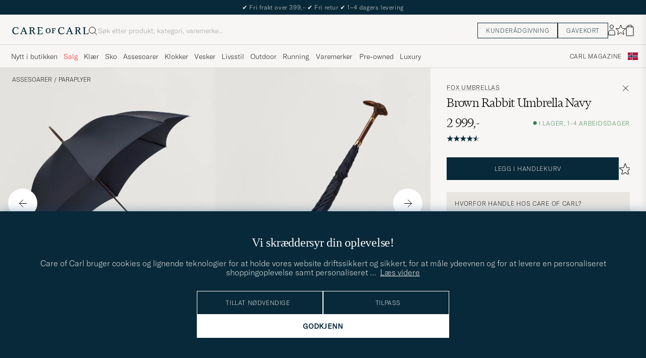

--- FILE ---
content_type: text/html; charset=UTF-8
request_url: https://www.careofcarl.no/no/fox-umbrellas-brown-rabbit-umbrella-navy?referrer=eu&sw=1&lz=1
body_size: 9760
content:
<!-- $VAR1 = '/views/product/default.tt';
-->
<script>
(function() {
document.cookie = 'c_country=; path=/; max-age=0; SameSite=Lax';
// Set flag that user is NOT logged in
window.__USER_LOGGED_IN__ = false;
})();
</script>
<link rel="alternate" hreflang="sv-se" href="https://www.careofcarl.se/sv/fox-umbrellas-brown-rabbit-umbrella-navy">
<link rel="alternate" hreflang="nl-nl" href="https://www.careofcarl.nl/nl/fox-umbrellas-brown-rabbit-umbrella-navy">
<link rel="alternate" hreflang="fr-fr" href="https://www.careofcarl.fr/fr/fox-umbrellas-brown-rabbit-umbrella-navy">
<link rel="alternate" hreflang="de-at" href="https://www.careofcarl.at/de/fox-umbrellas-brown-rabbit-umbrella-navy">
<link rel="alternate" hreflang="de-ch" href="https://www.careofcarl.ch/de/fox-umbrellas-brown-rabbit-umbrella-navy">
<link rel="alternate" hreflang="es-es" href="https://www.careofcarl.es/es/fox-umbrellas-brown-rabbit-umbrella-navy">
<link rel="alternate" hreflang="it-it" href="https://www.careofcarl.it/it/fox-umbrellas-brown-rabbit-umbrella-navy">
<link rel="alternate" hreflang="en-gb" href="https://www.careofcarl.co.uk/en/fox-umbrellas-brown-rabbit-umbrella-navy">
<link rel="alternate" hreflang="en-sk" href="https://www.careofcarl.com/en/fox-umbrellas-brown-rabbit-umbrella-navy">
<link rel="alternate" hreflang="en-be" href="https://www.careofcarl.com/en/fox-umbrellas-brown-rabbit-umbrella-navy">
<link rel="alternate" hreflang="no-no" href="https://www.careofcarl.no/no/fox-umbrellas-brown-rabbit-umbrella-navy">
<link rel="alternate" hreflang="en-hr" href="https://www.careofcarl.com/en/fox-umbrellas-brown-rabbit-umbrella-navy">
<link rel="alternate" hreflang="en-cy" href="https://www.careofcarl.com/en/fox-umbrellas-brown-rabbit-umbrella-navy">
<link rel="alternate" hreflang="en-cz" href="https://www.careofcarl.com/en/fox-umbrellas-brown-rabbit-umbrella-navy">
<link rel="alternate" hreflang="en-ee" href="https://www.careofcarl.com/en/fox-umbrellas-brown-rabbit-umbrella-navy">
<link rel="alternate" hreflang="en-gr" href="https://www.careofcarl.com/en/fox-umbrellas-brown-rabbit-umbrella-navy">
<link rel="alternate" hreflang="en-hu" href="https://www.careofcarl.com/en/fox-umbrellas-brown-rabbit-umbrella-navy">
<link rel="alternate" hreflang="en-ie" href="https://www.careofcarl.com/en/fox-umbrellas-brown-rabbit-umbrella-navy">
<link rel="alternate" hreflang="en-li" href="https://www.careofcarl.com/en/fox-umbrellas-brown-rabbit-umbrella-navy">
<link rel="alternate" hreflang="en-lt" href="https://www.careofcarl.com/en/fox-umbrellas-brown-rabbit-umbrella-navy">
<link rel="alternate" hreflang="en-lu" href="https://www.careofcarl.com/en/fox-umbrellas-brown-rabbit-umbrella-navy">
<link rel="alternate" hreflang="da-dk" href="https://www.careofcarl.dk/dk/fox-umbrellas-brown-rabbit-umbrella-navy">
<link rel="alternate" hreflang="en-mt" href="https://www.careofcarl.com/en/fox-umbrellas-brown-rabbit-umbrella-navy">
<link rel="alternate" hreflang="en-pl" href="https://www.careofcarl.com/en/fox-umbrellas-brown-rabbit-umbrella-navy">
<link rel="alternate" hreflang="en-pt" href="https://www.careofcarl.com/en/fox-umbrellas-brown-rabbit-umbrella-navy">
<link rel="alternate" hreflang="en-si" href="https://www.careofcarl.com/en/fox-umbrellas-brown-rabbit-umbrella-navy">
<link rel="alternate" hreflang="nl-be" href="https://www.careofcarl.be/nl/fox-umbrellas-brown-rabbit-umbrella-navy">
<link rel="alternate" hreflang="fr-be" href="https://www.careofcarl.be/fr/fox-umbrellas-brown-rabbit-umbrella-navy">
<link rel="alternate" hreflang="en-au" href="https://www.careofcarl.com/en/fox-umbrellas-brown-rabbit-umbrella-navy">
<link rel="alternate" hreflang="en-ca" href="https://www.careofcarl.com/en/fox-umbrellas-brown-rabbit-umbrella-navy">
<link rel="alternate" hreflang="en-hk" href="https://www.careofcarl.com/en/fox-umbrellas-brown-rabbit-umbrella-navy">
<link rel="alternate" hreflang="en-jp" href="https://www.careofcarl.com/en/fox-umbrellas-brown-rabbit-umbrella-navy">
<link rel="alternate" hreflang="fi-fi" href="https://www.careofcarl.fi/fi/fox-umbrellas-brown-rabbit-umbrella-navy">
<link rel="alternate" hreflang="en-kw" href="https://www.careofcarl.com/en/fox-umbrellas-brown-rabbit-umbrella-navy">
<link rel="alternate" hreflang="en-my" href="https://www.careofcarl.com/en/fox-umbrellas-brown-rabbit-umbrella-navy">
<link rel="alternate" hreflang="en-nz" href="https://www.careofcarl.com/en/fox-umbrellas-brown-rabbit-umbrella-navy">
<link rel="alternate" hreflang="en-qa" href="https://www.careofcarl.com/en/fox-umbrellas-brown-rabbit-umbrella-navy">
<link rel="alternate" hreflang="en-sa" href="https://www.careofcarl.com/en/fox-umbrellas-brown-rabbit-umbrella-navy">
<link rel="alternate" hreflang="en-sg" href="https://www.careofcarl.com/en/fox-umbrellas-brown-rabbit-umbrella-navy">
<link rel="alternate" hreflang="en-kr" href="https://www.careofcarl.com/en/fox-umbrellas-brown-rabbit-umbrella-navy">
<link rel="alternate" hreflang="en-tw" href="https://www.careofcarl.com/en/fox-umbrellas-brown-rabbit-umbrella-navy">
<link rel="alternate" hreflang="en-ae" href="https://www.careofcarl.com/en/fox-umbrellas-brown-rabbit-umbrella-navy">
<link rel="alternate" hreflang="en-us" href="https://www.careofcarl.com/en/fox-umbrellas-brown-rabbit-umbrella-navy">
<link rel="alternate" hreflang="de-de" href="https://www.careofcarl.de/de/fox-umbrellas-brown-rabbit-umbrella-navy">
<link rel="alternate" hreflang="en" href="https://www.careofcarl.com/en/fox-umbrellas-brown-rabbit-umbrella-navy">
<link rel="alternate" hreflang="x-default" href="https://www.careofcarl.com/en/fox-umbrellas-brown-rabbit-umbrella-navy">
<!-- views product default -->


<!-- Buying_advice.tt -->
<style>
@media (max-width: 65rem) {
.reverse-mobile{
flex-direction:column-reverse;
}
}
</style>





<div class="d-flex flex-column recommondation-blocks light-grey-bt visa">
<!--standardlist-->















<div class="row beige-tint-1-bg light-grey-bb p-0 " id="pdp_similarproducts">
<div class="col-xs-12 col-md-3 pt-40 pb-32 px-32-md py-40-md d-flex flex-column">
<div class="col-xs-12 d-flex flex-column p-0">
<a href="" class="headline fs-40 mb-28-md mb-16">

Lignende <span class="lowercase"> produkter </span>

</a>

</div>

<div class="hide-xs hide show-sm">
<div class="btn btn-outline mt-16-xs">
<a href="" >
<div class="__USP d-flex middle fs-14 "
>Til <svg class="ml-8 " width="17" height="8" fill="" viewBox="0 0 17 8">
<path d="M16.3536 4.35355C16.5488 4.15829 16.5488 3.84171 16.3536 3.64645L13.1716 0.464466C12.9763 0.269204 12.6597 0.269204 12.4645 0.464466C12.2692 0.659728 12.2692 0.976311 12.4645 1.17157L15.2929 4L12.4645 6.82843C12.2692 7.02369 12.2692 7.34027 12.4645 7.53553C12.6597 7.7308 12.9763 7.7308 13.1716 7.53553L16.3536 4.35355ZM0 4.5H16V3.5H0V4.5Z" fill="black"></path>
</svg></div>

</a>
</div>
</div>

</div>
<div class="col-xs-12 col-md-9 pt-32-md px-0 light-grey-bl">







<div class="snapping--wrapper col-xs-12  trackable_rec"
data-recid="pdp_similarproducts"
data-track-list="{&quot;list_name&quot;:&quot;pdp_similarproducts&quot;,&quot;list_id&quot;:&quot;pdp_similarproducts&quot;}"
data-auto-track-list="true">

<span class="list-nav nav-large radius-100 nav-prev light-white-bg">
<svg class=" rotate-180" width="25" height="25" fill="none" viewBox="0 0 25 25">
<path d="M5.45703 12.5H19.457" stroke="black" stroke-linecap="round" stroke-linejoin="round"/>
<path d="M12.457 5.5L19.457 12.5L12.457 19.5" stroke="black" stroke-linecap="square" stroke-linejoin="round"/>
</svg>
</span>

<div class="snapping d-flex cell--normal  ">






<article
class="product-cell product d-flex Grønn pinned  "
tabindex="0"
aria-label="Snow Peak Ultra Light Umbrella Grey, 799,-"
style="order:"
>
<a href="/no/snow-peak-ultra-light-umbrella-grey"
class="product__img js-product-primary-link d-flex light-grey-bg navigate-product"
aria-label="Herre Snow Peak Ultra Light Umbrella Grey Grønn"
tabindex="-1"
data-track="{&quot;product_name&quot;:&quot;Snow Peak Ultra Light Umbrella Grey&quot;,&quot;nonInteraction&quot;:0,&quot;eventCategory&quot;:&quot;pdp&quot;,&quot;product_price&quot;:799,&quot;eventAction&quot;:&quot;select_item&quot;,&quot;product_cat_3&quot;:&quot;&quot;,&quot;product_cat_1&quot;:&quot;&quot;,&quot;product_cat_2&quot;:&quot;&quot;,&quot;track_in&quot;:&quot;br,ga&quot;,&quot;recommendation_id&quot;:&quot;pdp_similarproducts&quot;,&quot;product_brand&quot;:&quot;Snow Peak&quot;,&quot;site_name&quot;:&quot;newUX&quot;,&quot;product_color&quot;:&quot;&quot;,&quot;product_id&quot;:&quot;21635210&quot;,&quot;placement&quot;:1}">

<img alt="" class="product__img--hover" loading="lazy" src="/bilder/artiklar/zoom/21635210_2.jpg?m=1632303702" width="647" height="808" aria-hidden="true"/><img class="product_img--standard"  alt="Snow Peak Ultra Light Umbrella Grey – Grønn" loading="lazy" src="/bilder/artiklar/21635210.jpg?m=1743691946" alt="..." width="647" height="808"    /><div class="product__badge text--uppercase">



<span class="product__badge--exclusive px-8 py-4 light-white-text text--uppercase fs-12 dark-green-bg">Outdoor</span>

</div>
</a>
<!-- Wishlist button positioned outside image link to prevent event conflicts -->
<button class="product__wishlist"
type="button"
data-id="21635210"
aria-label="Legg til i favoritter"
aria-pressed="false"
tabindex="-1">


<svg width="24" height="23" viewBox="0 0 24 23" fill="none" xmlns="https://www.w3.org/2000/svg">
<path d="M11.6974 1.29295C11.8623 0.785433 12.5803 0.785439 12.7452 1.29295L14.666 7.20383C14.8873 7.88471 15.5218 8.34571 16.2377 8.34573L22.4529 8.34597C22.9865 8.34599 23.2084 9.02884 22.7767 9.34252L17.7486 12.9959C17.1695 13.4167 16.9271 14.1626 17.1483 14.8435L19.0687 20.7545C19.2335 21.2621 18.6527 21.6841 18.2209 21.3704L13.1926 17.7175C12.6134 17.2967 11.8291 17.2967 11.2499 17.7175L6.22163 21.3704C5.78989 21.6841 5.20903 21.2621 5.37391 20.7545L7.29427 14.8435C7.51548 14.1626 7.27312 13.4167 6.69394 12.9959L1.66592 9.34252C1.23421 9.02884 1.45608 8.34599 1.98972 8.34597L8.20486 8.34573C8.92079 8.34571 9.5553 7.88471 9.77656 7.20383L11.6974 1.29295Z" stroke="black" stroke-width="1.10178"/>
</svg>
</button>
<div class="product__container product__container d-flex flex-column">
<a class="product__brand navigate " tabindex="-1"id="product-brand-21635210" href="/no/snow-peak" >
Snow Peak</a><a href="/no/snow-peak-ultra-light-umbrella-grey" class="product__name __name navigate-product" id="product-title-21635210" tabindex="-1">Ultra Light Umbrella Grey</a>
<div class="d-flex between middle c-gap-8 text--uppercase" id="product-sizes-21635210">
<!-- other_colors_cell -->





</div>
<div class="d-flex between w-100 ">
<div class="product__price pt-8">

<span  class="product__price--regular ">799,-</span>
</div>
</div>
</div>
</article>







<article
class="product-cell product d-flex Svart pinned  "
tabindex="0"
aria-label="Fox Umbrellas Chestnut Straight Umbrella Black, 1 999,-"
style="order:"
>
<a href="/no/fox-umbrellas-chestnut-straight-umbrella-black"
class="product__img js-product-primary-link d-flex light-grey-bg navigate-product"
aria-label="Herre Fox Umbrellas Chestnut Straight Umbrella Black Svart"
tabindex="-1"
data-track="{&quot;product_brand&quot;:&quot;Fox Umbrellas&quot;,&quot;recommendation_id&quot;:&quot;pdp_similarproducts&quot;,&quot;placement&quot;:2,&quot;product_id&quot;:&quot;27936010&quot;,&quot;product_color&quot;:&quot;&quot;,&quot;site_name&quot;:&quot;newUX&quot;,&quot;eventCategory&quot;:&quot;pdp&quot;,&quot;nonInteraction&quot;:0,&quot;product_name&quot;:&quot;Fox Umbrellas Chestnut Straight Umbrella Black&quot;,&quot;product_cat_2&quot;:&quot;&quot;,&quot;track_in&quot;:&quot;br,ga&quot;,&quot;product_cat_1&quot;:&quot;&quot;,&quot;product_cat_3&quot;:&quot;&quot;,&quot;product_price&quot;:1999,&quot;eventAction&quot;:&quot;select_item&quot;}">

<img alt="" class="product__img--hover" loading="lazy" src="/bilder/artiklar/zoom/27936010_2.jpg?m=1732713556" width="647" height="808" aria-hidden="true"/><img class="product_img--standard"  alt="Fox Umbrellas Chestnut Straight Umbrella Black – Svart" loading="lazy" src="/bilder/artiklar/27936010.jpg?m=1743694283" alt="..." width="647" height="808"    /><div class="product__badge text--uppercase">

</div>
</a>
<!-- Wishlist button positioned outside image link to prevent event conflicts -->
<button class="product__wishlist"
type="button"
data-id="27936010"
aria-label="Legg til i favoritter"
aria-pressed="false"
tabindex="-1">


<svg width="24" height="23" viewBox="0 0 24 23" fill="none" xmlns="https://www.w3.org/2000/svg">
<path d="M11.6974 1.29295C11.8623 0.785433 12.5803 0.785439 12.7452 1.29295L14.666 7.20383C14.8873 7.88471 15.5218 8.34571 16.2377 8.34573L22.4529 8.34597C22.9865 8.34599 23.2084 9.02884 22.7767 9.34252L17.7486 12.9959C17.1695 13.4167 16.9271 14.1626 17.1483 14.8435L19.0687 20.7545C19.2335 21.2621 18.6527 21.6841 18.2209 21.3704L13.1926 17.7175C12.6134 17.2967 11.8291 17.2967 11.2499 17.7175L6.22163 21.3704C5.78989 21.6841 5.20903 21.2621 5.37391 20.7545L7.29427 14.8435C7.51548 14.1626 7.27312 13.4167 6.69394 12.9959L1.66592 9.34252C1.23421 9.02884 1.45608 8.34599 1.98972 8.34597L8.20486 8.34573C8.92079 8.34571 9.5553 7.88471 9.77656 7.20383L11.6974 1.29295Z" stroke="black" stroke-width="1.10178"/>
</svg>
</button>
<div class="product__container product__container d-flex flex-column">
<a class="product__brand navigate " tabindex="-1"id="product-brand-27936010" href="/no/fox-umbrellas" >
Fox Umbrellas</a><a href="/no/fox-umbrellas-chestnut-straight-umbrella-black" class="product__name __name navigate-product" id="product-title-27936010" tabindex="-1">Chestnut Straight Umbrella Black</a>
<div class="d-flex between middle c-gap-8 text--uppercase" id="product-sizes-27936010">
<!-- other_colors_cell -->





</div>
<div class="d-flex between w-100 ">
<div class="product__price pt-8">

<span  class="product__price--regular ">1 999,-</span>
</div>
</div>
</div>
</article>







<article
class="product-cell product d-flex Brun pinned  "
tabindex="0"
aria-label="Fox Umbrellas Polished Hardwood Umbrella Brown, 2 199,-"
style="order:"
>
<a href="/no/fox-umbrellas-polished-hardwood-umbrella-brown"
class="product__img js-product-primary-link d-flex light-grey-bg navigate-product"
aria-label="Herre Fox Umbrellas Polished Hardwood Umbrella Brown Brun"
tabindex="-1"
data-track="{&quot;product_cat_1&quot;:&quot;&quot;,&quot;product_cat_3&quot;:&quot;&quot;,&quot;product_price&quot;:2199,&quot;eventAction&quot;:&quot;select_item&quot;,&quot;track_in&quot;:&quot;br,ga&quot;,&quot;product_cat_2&quot;:&quot;&quot;,&quot;nonInteraction&quot;:0,&quot;product_name&quot;:&quot;Fox Umbrellas Polished Hardwood Umbrella Brown&quot;,&quot;eventCategory&quot;:&quot;pdp&quot;,&quot;product_color&quot;:&quot;&quot;,&quot;site_name&quot;:&quot;newUX&quot;,&quot;placement&quot;:3,&quot;product_id&quot;:&quot;20800510&quot;,&quot;recommendation_id&quot;:&quot;pdp_similarproducts&quot;,&quot;product_brand&quot;:&quot;Fox Umbrellas&quot;}">

<img alt="" class="product__img--hover" loading="lazy" src="/bilder/artiklar/zoom/20800510_2.jpg?m=1683116480" width="647" height="808" aria-hidden="true"/><img class="product_img--standard"  alt="Fox Umbrellas Polished Hardwood Umbrella Brown – Brun" loading="lazy" src="/bilder/artiklar/20800510.jpg?m=1743691617" alt="..." width="647" height="808"    /><div class="product__badge text--uppercase">

</div>
</a>
<!-- Wishlist button positioned outside image link to prevent event conflicts -->
<button class="product__wishlist"
type="button"
data-id="20800510"
aria-label="Legg til i favoritter"
aria-pressed="false"
tabindex="-1">


<svg width="24" height="23" viewBox="0 0 24 23" fill="none" xmlns="https://www.w3.org/2000/svg">
<path d="M11.6974 1.29295C11.8623 0.785433 12.5803 0.785439 12.7452 1.29295L14.666 7.20383C14.8873 7.88471 15.5218 8.34571 16.2377 8.34573L22.4529 8.34597C22.9865 8.34599 23.2084 9.02884 22.7767 9.34252L17.7486 12.9959C17.1695 13.4167 16.9271 14.1626 17.1483 14.8435L19.0687 20.7545C19.2335 21.2621 18.6527 21.6841 18.2209 21.3704L13.1926 17.7175C12.6134 17.2967 11.8291 17.2967 11.2499 17.7175L6.22163 21.3704C5.78989 21.6841 5.20903 21.2621 5.37391 20.7545L7.29427 14.8435C7.51548 14.1626 7.27312 13.4167 6.69394 12.9959L1.66592 9.34252C1.23421 9.02884 1.45608 8.34599 1.98972 8.34597L8.20486 8.34573C8.92079 8.34571 9.5553 7.88471 9.77656 7.20383L11.6974 1.29295Z" stroke="black" stroke-width="1.10178"/>
</svg>
</button>
<div class="product__container product__container d-flex flex-column">
<a class="product__brand navigate " tabindex="-1"id="product-brand-20800510" href="/no/fox-umbrellas" >
Fox Umbrellas</a><a href="/no/fox-umbrellas-polished-hardwood-umbrella-brown" class="product__name __name navigate-product" id="product-title-20800510" tabindex="-1">Polished Hardwood Umbrella Brown</a>
<div class="d-flex between middle c-gap-8 text--uppercase" id="product-sizes-20800510">
<!-- other_colors_cell -->





</div>
<div class="d-flex between w-100 ">
<div class="product__price pt-8">

<span  class="product__price--regular ">2 199,-</span>
</div>
</div>
</div>
</article>







<article
class="product-cell product d-flex Svart pinned  "
tabindex="0"
aria-label="Fox Umbrellas Polished Cherrywood Solid Umbrella Black, 4 999,-"
style="order:"
>
<a href="/no/fox-umbrellas-polished-cherrywood-solid-umbrella-black"
class="product__img js-product-primary-link d-flex light-grey-bg navigate-product"
aria-label="Herre Fox Umbrellas Polished Cherrywood Solid Umbrella Black Svart"
tabindex="-1"
data-track="{&quot;eventCategory&quot;:&quot;pdp&quot;,&quot;nonInteraction&quot;:0,&quot;product_name&quot;:&quot;Fox Umbrellas Polished Cherrywood Solid Umbrella Black&quot;,&quot;track_in&quot;:&quot;br,ga&quot;,&quot;product_cat_2&quot;:&quot;&quot;,&quot;product_cat_1&quot;:&quot;&quot;,&quot;product_cat_3&quot;:&quot;&quot;,&quot;eventAction&quot;:&quot;select_item&quot;,&quot;product_price&quot;:4999,&quot;product_brand&quot;:&quot;Fox Umbrellas&quot;,&quot;recommendation_id&quot;:&quot;pdp_similarproducts&quot;,&quot;placement&quot;:4,&quot;product_id&quot;:&quot;13075010&quot;,&quot;product_color&quot;:&quot;&quot;,&quot;site_name&quot;:&quot;newUX&quot;}">

<img alt="" class="product__img--hover" loading="lazy" src="/bilder/artiklar/zoom/13075010_2.jpg?m=1683119781" width="647" height="808" aria-hidden="true"/><img class="product_img--standard"  alt="Fox Umbrellas Polished Cherrywood Solid Umbrella Black – Svart" loading="lazy" src="/bilder/artiklar/13075010.jpg?m=1743688899" alt="..." width="647" height="808"    /><div class="product__badge text--uppercase">

</div>
</a>
<!-- Wishlist button positioned outside image link to prevent event conflicts -->
<button class="product__wishlist"
type="button"
data-id="13075010"
aria-label="Legg til i favoritter"
aria-pressed="false"
tabindex="-1">


<svg width="24" height="23" viewBox="0 0 24 23" fill="none" xmlns="https://www.w3.org/2000/svg">
<path d="M11.6974 1.29295C11.8623 0.785433 12.5803 0.785439 12.7452 1.29295L14.666 7.20383C14.8873 7.88471 15.5218 8.34571 16.2377 8.34573L22.4529 8.34597C22.9865 8.34599 23.2084 9.02884 22.7767 9.34252L17.7486 12.9959C17.1695 13.4167 16.9271 14.1626 17.1483 14.8435L19.0687 20.7545C19.2335 21.2621 18.6527 21.6841 18.2209 21.3704L13.1926 17.7175C12.6134 17.2967 11.8291 17.2967 11.2499 17.7175L6.22163 21.3704C5.78989 21.6841 5.20903 21.2621 5.37391 20.7545L7.29427 14.8435C7.51548 14.1626 7.27312 13.4167 6.69394 12.9959L1.66592 9.34252C1.23421 9.02884 1.45608 8.34599 1.98972 8.34597L8.20486 8.34573C8.92079 8.34571 9.5553 7.88471 9.77656 7.20383L11.6974 1.29295Z" stroke="black" stroke-width="1.10178"/>
</svg>
</button>
<div class="product__container product__container d-flex flex-column">
<a class="product__brand navigate " tabindex="-1"id="product-brand-13075010" href="/no/fox-umbrellas" >
Fox Umbrellas</a><a href="/no/fox-umbrellas-polished-cherrywood-solid-umbrella-black" class="product__name __name navigate-product" id="product-title-13075010" tabindex="-1">Polished Cherrywood Solid Umbrella Black</a>
<div class="d-flex between middle c-gap-8 text--uppercase" id="product-sizes-13075010">
<!-- other_colors_cell -->





</div>
<div class="d-flex between w-100 ">
<div class="product__price pt-8">

<span  class="product__price--regular ">4 999,-</span>
</div>
</div>
</div>
</article>







<article
class="product-cell product d-flex Blå pinned  "
tabindex="0"
aria-label="Fox Umbrellas Polished Cherrywood Solid Umbrella Navy, 4 599,-"
style="order:"
>
<a href="/no/fox-umbrellas-polished-cherrywood-solid-umbrella-navy"
class="product__img js-product-primary-link d-flex light-grey-bg navigate-product"
aria-label="Herre Fox Umbrellas Polished Cherrywood Solid Umbrella Navy Blå"
tabindex="-1"
data-track="{&quot;product_brand&quot;:&quot;Fox Umbrellas&quot;,&quot;recommendation_id&quot;:&quot;pdp_similarproducts&quot;,&quot;placement&quot;:5,&quot;product_id&quot;:&quot;20800610&quot;,&quot;product_color&quot;:&quot;&quot;,&quot;site_name&quot;:&quot;newUX&quot;,&quot;eventCategory&quot;:&quot;pdp&quot;,&quot;nonInteraction&quot;:0,&quot;product_name&quot;:&quot;Fox Umbrellas Polished Cherrywood Solid Umbrella Navy&quot;,&quot;track_in&quot;:&quot;br,ga&quot;,&quot;product_cat_2&quot;:&quot;&quot;,&quot;product_cat_3&quot;:&quot;&quot;,&quot;product_cat_1&quot;:&quot;&quot;,&quot;product_price&quot;:4599,&quot;eventAction&quot;:&quot;select_item&quot;}">

<img alt="" class="product__img--hover" loading="lazy" src="/bilder/artiklar/zoom/20800610_2.jpg?m=1683116480" width="647" height="808" aria-hidden="true"/><img class="product_img--standard"  alt="Fox Umbrellas Polished Cherrywood Solid Umbrella Navy – Blå" loading="lazy" src="/bilder/artiklar/20800610.jpg?m=1743691618" alt="..." width="647" height="808"    /><div class="product__badge text--uppercase">

</div>
</a>
<!-- Wishlist button positioned outside image link to prevent event conflicts -->
<button class="product__wishlist"
type="button"
data-id="20800610"
aria-label="Legg til i favoritter"
aria-pressed="false"
tabindex="-1">


<svg width="24" height="23" viewBox="0 0 24 23" fill="none" xmlns="https://www.w3.org/2000/svg">
<path d="M11.6974 1.29295C11.8623 0.785433 12.5803 0.785439 12.7452 1.29295L14.666 7.20383C14.8873 7.88471 15.5218 8.34571 16.2377 8.34573L22.4529 8.34597C22.9865 8.34599 23.2084 9.02884 22.7767 9.34252L17.7486 12.9959C17.1695 13.4167 16.9271 14.1626 17.1483 14.8435L19.0687 20.7545C19.2335 21.2621 18.6527 21.6841 18.2209 21.3704L13.1926 17.7175C12.6134 17.2967 11.8291 17.2967 11.2499 17.7175L6.22163 21.3704C5.78989 21.6841 5.20903 21.2621 5.37391 20.7545L7.29427 14.8435C7.51548 14.1626 7.27312 13.4167 6.69394 12.9959L1.66592 9.34252C1.23421 9.02884 1.45608 8.34599 1.98972 8.34597L8.20486 8.34573C8.92079 8.34571 9.5553 7.88471 9.77656 7.20383L11.6974 1.29295Z" stroke="black" stroke-width="1.10178"/>
</svg>
</button>
<div class="product__container product__container d-flex flex-column">
<a class="product__brand navigate " tabindex="-1"id="product-brand-20800610" href="/no/fox-umbrellas" >
Fox Umbrellas</a><a href="/no/fox-umbrellas-polished-cherrywood-solid-umbrella-navy" class="product__name __name navigate-product" id="product-title-20800610" tabindex="-1">Polished Cherrywood Solid Umbrella Navy</a>
<div class="d-flex between middle c-gap-8 text--uppercase" id="product-sizes-20800610">
<!-- other_colors_cell -->





</div>
<div class="d-flex between w-100 ">
<div class="product__price pt-8">

<span  class="product__price--regular ">4 599,-</span>
</div>
</div>
</div>
</article>







<article
class="product-cell product d-flex Grønn pinned  "
tabindex="0"
aria-label="Fox Umbrellas Telescopic Umbrella  Racing Green"
style="order:"
>
<a href="/no/fox-umbrellas-telescopic-umbrella-racing-green"
class="product__img js-product-primary-link d-flex light-grey-bg navigate-product"
aria-label="Herre Fox Umbrellas Telescopic Umbrella  Racing Green Grønn"
tabindex="-1"
data-track="{&quot;product_name&quot;:&quot;Fox Umbrellas Telescopic Umbrella  Racing Green&quot;,&quot;nonInteraction&quot;:0,&quot;eventCategory&quot;:&quot;pdp&quot;,&quot;eventAction&quot;:&quot;select_item&quot;,&quot;product_price&quot;:1499,&quot;product_cat_3&quot;:&quot;&quot;,&quot;product_cat_1&quot;:&quot;&quot;,&quot;track_in&quot;:&quot;br,ga&quot;,&quot;product_cat_2&quot;:&quot;&quot;,&quot;recommendation_id&quot;:&quot;pdp_similarproducts&quot;,&quot;product_brand&quot;:&quot;Fox Umbrellas&quot;,&quot;site_name&quot;:&quot;newUX&quot;,&quot;product_color&quot;:&quot;&quot;,&quot;product_id&quot;:&quot;16607910&quot;,&quot;placement&quot;:6}">

<img alt="" class="product__img--hover" loading="lazy" src="/bilder/artiklar/zoom/16607910_2.jpg?m=1683116481" width="647" height="808" aria-hidden="true"/><img class="product_img--standard"  alt="Fox Umbrellas Telescopic Umbrella  Racing Green – Grønn" loading="lazy" src="/bilder/artiklar/16607910.jpg?m=1743690671" alt="..." width="647" height="808"    /><div class="product__badge text--uppercase">


<span class="product__badge--news  dark-blue-bg">Snart på lager</span>


</div>
</a>
<!-- Wishlist button positioned outside image link to prevent event conflicts -->
<button class="product__wishlist"
type="button"
data-id="16607910"
aria-label="Legg til i favoritter"
aria-pressed="false"
tabindex="-1">


<svg width="24" height="23" viewBox="0 0 24 23" fill="none" xmlns="https://www.w3.org/2000/svg">
<path d="M11.6974 1.29295C11.8623 0.785433 12.5803 0.785439 12.7452 1.29295L14.666 7.20383C14.8873 7.88471 15.5218 8.34571 16.2377 8.34573L22.4529 8.34597C22.9865 8.34599 23.2084 9.02884 22.7767 9.34252L17.7486 12.9959C17.1695 13.4167 16.9271 14.1626 17.1483 14.8435L19.0687 20.7545C19.2335 21.2621 18.6527 21.6841 18.2209 21.3704L13.1926 17.7175C12.6134 17.2967 11.8291 17.2967 11.2499 17.7175L6.22163 21.3704C5.78989 21.6841 5.20903 21.2621 5.37391 20.7545L7.29427 14.8435C7.51548 14.1626 7.27312 13.4167 6.69394 12.9959L1.66592 9.34252C1.23421 9.02884 1.45608 8.34599 1.98972 8.34597L8.20486 8.34573C8.92079 8.34571 9.5553 7.88471 9.77656 7.20383L11.6974 1.29295Z" stroke="black" stroke-width="1.10178"/>
</svg>
</button>
<div class="product__container product__container d-flex flex-column">
<a class="product__brand navigate " tabindex="-1"id="product-brand-16607910" href="/no/fox-umbrellas" >
Fox Umbrellas</a><a href="/no/fox-umbrellas-telescopic-umbrella-racing-green" class="product__name __name navigate-product" id="product-title-16607910" tabindex="-1">Telescopic Umbrella  Racing Green</a>
<div class="d-flex between middle c-gap-8 text--uppercase" id="product-sizes-16607910">
<!-- other_colors_cell -->





</div>
<div class="d-flex between w-100 ">
<!-- Produkten har tyvärr blivit slutsåld. -->
</div>
</div>
</article>







<article
class="product-cell product d-flex Blå pinned  "
tabindex="0"
aria-label="Fox Umbrellas Whangee Umbrella Dark Navy, 2 299,-"
style="order:"
>
<a href="/no/fox-umbrellas-whangee-umbrella-dark-navy"
class="product__img js-product-primary-link d-flex light-grey-bg navigate-product"
aria-label="Herre Fox Umbrellas Whangee Umbrella Dark Navy Blå"
tabindex="-1"
data-track="{&quot;recommendation_id&quot;:&quot;pdp_similarproducts&quot;,&quot;product_brand&quot;:&quot;Fox Umbrellas&quot;,&quot;site_name&quot;:&quot;newUX&quot;,&quot;product_color&quot;:&quot;&quot;,&quot;product_id&quot;:&quot;13075210&quot;,&quot;placement&quot;:7,&quot;product_name&quot;:&quot;Fox Umbrellas Whangee Umbrella Dark Navy&quot;,&quot;nonInteraction&quot;:0,&quot;eventCategory&quot;:&quot;pdp&quot;,&quot;eventAction&quot;:&quot;select_item&quot;,&quot;product_price&quot;:2299,&quot;product_cat_1&quot;:&quot;&quot;,&quot;product_cat_3&quot;:&quot;&quot;,&quot;product_cat_2&quot;:&quot;&quot;,&quot;track_in&quot;:&quot;br,ga&quot;}">

<img alt="" class="product__img--hover" loading="lazy" src="/bilder/artiklar/zoom/13075210_2.jpg?m=1683116482" width="647" height="808" aria-hidden="true"/><img class="product_img--standard"  alt="Fox Umbrellas Whangee Umbrella Dark Navy – Blå" loading="lazy" src="/bilder/artiklar/13075210.jpg?m=1743688900" alt="..." width="647" height="808"    /><div class="product__badge text--uppercase">

</div>
</a>
<!-- Wishlist button positioned outside image link to prevent event conflicts -->
<button class="product__wishlist"
type="button"
data-id="13075210"
aria-label="Legg til i favoritter"
aria-pressed="false"
tabindex="-1">


<svg width="24" height="23" viewBox="0 0 24 23" fill="none" xmlns="https://www.w3.org/2000/svg">
<path d="M11.6974 1.29295C11.8623 0.785433 12.5803 0.785439 12.7452 1.29295L14.666 7.20383C14.8873 7.88471 15.5218 8.34571 16.2377 8.34573L22.4529 8.34597C22.9865 8.34599 23.2084 9.02884 22.7767 9.34252L17.7486 12.9959C17.1695 13.4167 16.9271 14.1626 17.1483 14.8435L19.0687 20.7545C19.2335 21.2621 18.6527 21.6841 18.2209 21.3704L13.1926 17.7175C12.6134 17.2967 11.8291 17.2967 11.2499 17.7175L6.22163 21.3704C5.78989 21.6841 5.20903 21.2621 5.37391 20.7545L7.29427 14.8435C7.51548 14.1626 7.27312 13.4167 6.69394 12.9959L1.66592 9.34252C1.23421 9.02884 1.45608 8.34599 1.98972 8.34597L8.20486 8.34573C8.92079 8.34571 9.5553 7.88471 9.77656 7.20383L11.6974 1.29295Z" stroke="black" stroke-width="1.10178"/>
</svg>
</button>
<div class="product__container product__container d-flex flex-column">
<a class="product__brand navigate " tabindex="-1"id="product-brand-13075210" href="/no/fox-umbrellas" >
Fox Umbrellas</a><a href="/no/fox-umbrellas-whangee-umbrella-dark-navy" class="product__name __name navigate-product" id="product-title-13075210" tabindex="-1">Whangee Umbrella Dark Navy</a>
<div class="d-flex between middle c-gap-8 text--uppercase" id="product-sizes-13075210">
<!-- other_colors_cell -->





</div>
<div class="d-flex between w-100 ">
<div class="product__price pt-8">

<span  class="product__price--regular ">2 299,-</span>
</div>
</div>
</div>
</article>







<article
class="product-cell product d-flex Grønn pinned  "
tabindex="0"
aria-label="Fox Umbrellas Hardwood Umbrella Black/Green, 2 399,-"
style="order:"
>
<a href="/no/fox-umbrellas-hardwood-umbrella-black-green"
class="product__img js-product-primary-link d-flex light-grey-bg navigate-product"
aria-label="Herre Fox Umbrellas Hardwood Umbrella Black/Green Grønn"
tabindex="-1"
data-track="{&quot;recommendation_id&quot;:&quot;pdp_similarproducts&quot;,&quot;product_brand&quot;:&quot;Fox Umbrellas&quot;,&quot;product_color&quot;:&quot;&quot;,&quot;site_name&quot;:&quot;newUX&quot;,&quot;placement&quot;:8,&quot;product_id&quot;:&quot;27936110&quot;,&quot;nonInteraction&quot;:0,&quot;product_name&quot;:&quot;Fox Umbrellas Hardwood Umbrella Black/Green&quot;,&quot;eventCategory&quot;:&quot;pdp&quot;,&quot;product_cat_1&quot;:&quot;&quot;,&quot;product_cat_3&quot;:&quot;&quot;,&quot;eventAction&quot;:&quot;select_item&quot;,&quot;product_price&quot;:2399,&quot;track_in&quot;:&quot;br,ga&quot;,&quot;product_cat_2&quot;:&quot;&quot;}">

<img alt="" class="product__img--hover" loading="lazy" src="/bilder/artiklar/zoom/27936110_2.jpg?m=1732616694" width="647" height="808" aria-hidden="true"/><img class="product_img--standard"  alt="Fox Umbrellas Hardwood Umbrella Black/Green – Grønn" loading="lazy" src="/bilder/artiklar/27936110.jpg?m=1743694283" alt="..." width="647" height="808"    /><div class="product__badge text--uppercase">

</div>
</a>
<!-- Wishlist button positioned outside image link to prevent event conflicts -->
<button class="product__wishlist"
type="button"
data-id="27936110"
aria-label="Legg til i favoritter"
aria-pressed="false"
tabindex="-1">


<svg width="24" height="23" viewBox="0 0 24 23" fill="none" xmlns="https://www.w3.org/2000/svg">
<path d="M11.6974 1.29295C11.8623 0.785433 12.5803 0.785439 12.7452 1.29295L14.666 7.20383C14.8873 7.88471 15.5218 8.34571 16.2377 8.34573L22.4529 8.34597C22.9865 8.34599 23.2084 9.02884 22.7767 9.34252L17.7486 12.9959C17.1695 13.4167 16.9271 14.1626 17.1483 14.8435L19.0687 20.7545C19.2335 21.2621 18.6527 21.6841 18.2209 21.3704L13.1926 17.7175C12.6134 17.2967 11.8291 17.2967 11.2499 17.7175L6.22163 21.3704C5.78989 21.6841 5.20903 21.2621 5.37391 20.7545L7.29427 14.8435C7.51548 14.1626 7.27312 13.4167 6.69394 12.9959L1.66592 9.34252C1.23421 9.02884 1.45608 8.34599 1.98972 8.34597L8.20486 8.34573C8.92079 8.34571 9.5553 7.88471 9.77656 7.20383L11.6974 1.29295Z" stroke="black" stroke-width="1.10178"/>
</svg>
</button>
<div class="product__container product__container d-flex flex-column">
<a class="product__brand navigate " tabindex="-1"id="product-brand-27936110" href="/no/fox-umbrellas" >
Fox Umbrellas</a><a href="/no/fox-umbrellas-hardwood-umbrella-black-green" class="product__name __name navigate-product" id="product-title-27936110" tabindex="-1">Hardwood Umbrella Black/Green</a>
<div class="d-flex between middle c-gap-8 text--uppercase" id="product-sizes-27936110">
<!-- other_colors_cell -->





</div>
<div class="d-flex between w-100 ">
<div class="product__price pt-8">

<span  class="product__price--regular ">2 399,-</span>
</div>
</div>
</div>
</article>







<article
class="product-cell product d-flex Blå pinned  "
tabindex="0"
aria-label="Fox Umbrellas Hardwood Automatic Umbrella Navy, 1 799,-"
style="order:"
>
<a href="/no/fox-umbrellas-hardwood-automatic-umbrella-navy"
class="product__img js-product-primary-link d-flex light-grey-bg navigate-product"
aria-label="Herre Fox Umbrellas Hardwood Automatic Umbrella Navy Blå"
tabindex="-1"
data-track="{&quot;placement&quot;:9,&quot;product_id&quot;:&quot;20800310&quot;,&quot;product_color&quot;:&quot;&quot;,&quot;site_name&quot;:&quot;newUX&quot;,&quot;product_brand&quot;:&quot;Fox Umbrellas&quot;,&quot;recommendation_id&quot;:&quot;pdp_similarproducts&quot;,&quot;track_in&quot;:&quot;br,ga&quot;,&quot;product_cat_2&quot;:&quot;&quot;,&quot;product_cat_1&quot;:&quot;&quot;,&quot;product_cat_3&quot;:&quot;&quot;,&quot;eventAction&quot;:&quot;select_item&quot;,&quot;product_price&quot;:1799,&quot;eventCategory&quot;:&quot;pdp&quot;,&quot;nonInteraction&quot;:0,&quot;product_name&quot;:&quot;Fox Umbrellas Hardwood Automatic Umbrella Navy&quot;}">

<img alt="" class="product__img--hover" loading="lazy" src="/bilder/artiklar/zoom/20800310_2.jpg?m=1696339461" width="647" height="808" aria-hidden="true"/><img class="product_img--standard"  alt="Fox Umbrellas Hardwood Automatic Umbrella Navy – Blå" loading="lazy" src="/bilder/artiklar/20800310.jpg?m=1743691617" alt="..." width="647" height="808"    /><div class="product__badge text--uppercase">

</div>
</a>
<!-- Wishlist button positioned outside image link to prevent event conflicts -->
<button class="product__wishlist"
type="button"
data-id="20800310"
aria-label="Legg til i favoritter"
aria-pressed="false"
tabindex="-1">


<svg width="24" height="23" viewBox="0 0 24 23" fill="none" xmlns="https://www.w3.org/2000/svg">
<path d="M11.6974 1.29295C11.8623 0.785433 12.5803 0.785439 12.7452 1.29295L14.666 7.20383C14.8873 7.88471 15.5218 8.34571 16.2377 8.34573L22.4529 8.34597C22.9865 8.34599 23.2084 9.02884 22.7767 9.34252L17.7486 12.9959C17.1695 13.4167 16.9271 14.1626 17.1483 14.8435L19.0687 20.7545C19.2335 21.2621 18.6527 21.6841 18.2209 21.3704L13.1926 17.7175C12.6134 17.2967 11.8291 17.2967 11.2499 17.7175L6.22163 21.3704C5.78989 21.6841 5.20903 21.2621 5.37391 20.7545L7.29427 14.8435C7.51548 14.1626 7.27312 13.4167 6.69394 12.9959L1.66592 9.34252C1.23421 9.02884 1.45608 8.34599 1.98972 8.34597L8.20486 8.34573C8.92079 8.34571 9.5553 7.88471 9.77656 7.20383L11.6974 1.29295Z" stroke="black" stroke-width="1.10178"/>
</svg>
</button>
<div class="product__container product__container d-flex flex-column">
<a class="product__brand navigate " tabindex="-1"id="product-brand-20800310" href="/no/fox-umbrellas" >
Fox Umbrellas</a><a href="/no/fox-umbrellas-hardwood-automatic-umbrella-navy" class="product__name __name navigate-product" id="product-title-20800310" tabindex="-1">Hardwood Automatic Umbrella Navy</a>
<div class="d-flex between middle c-gap-8 text--uppercase" id="product-sizes-20800310">
<!-- other_colors_cell -->





</div>
<div class="d-flex between w-100 ">
<div class="product__price pt-8">

<span  class="product__price--regular ">1 799,-</span>
</div>
</div>
</div>
</article>







<article
class="product-cell product d-flex Svart pinned  "
tabindex="0"
aria-label="Fox Umbrellas Silver Duck Umbrella Black Black, 3 399,-"
style="order:"
>
<a href="/no/fox-umbrellas-silver-duck-umbrella-black-black"
class="product__img js-product-primary-link d-flex light-grey-bg navigate-product"
aria-label="Herre Fox Umbrellas Silver Duck Umbrella Black Black Svart"
tabindex="-1"
data-track="{&quot;nonInteraction&quot;:0,&quot;product_name&quot;:&quot;Fox Umbrellas Silver Duck Umbrella Black Black&quot;,&quot;eventCategory&quot;:&quot;pdp&quot;,&quot;product_cat_1&quot;:&quot;&quot;,&quot;product_cat_3&quot;:&quot;&quot;,&quot;eventAction&quot;:&quot;select_item&quot;,&quot;product_price&quot;:3399,&quot;product_cat_2&quot;:&quot;&quot;,&quot;track_in&quot;:&quot;br,ga&quot;,&quot;recommendation_id&quot;:&quot;pdp_similarproducts&quot;,&quot;product_brand&quot;:&quot;Fox Umbrellas&quot;,&quot;product_color&quot;:&quot;&quot;,&quot;site_name&quot;:&quot;newUX&quot;,&quot;placement&quot;:10,&quot;product_id&quot;:&quot;20801010&quot;}">

<img alt="" class="product__img--hover" loading="lazy" src="/bilder/artiklar/zoom/20801010_2.jpg?m=1683116480" width="647" height="808" aria-hidden="true"/><img class="product_img--standard"  alt="Fox Umbrellas Silver Duck Umbrella Black Black – Svart" loading="lazy" src="/bilder/artiklar/20801010.jpg?m=1743691618" alt="..." width="647" height="808"    /><div class="product__badge text--uppercase">

</div>
</a>
<!-- Wishlist button positioned outside image link to prevent event conflicts -->
<button class="product__wishlist"
type="button"
data-id="20801010"
aria-label="Legg til i favoritter"
aria-pressed="false"
tabindex="-1">


<svg width="24" height="23" viewBox="0 0 24 23" fill="none" xmlns="https://www.w3.org/2000/svg">
<path d="M11.6974 1.29295C11.8623 0.785433 12.5803 0.785439 12.7452 1.29295L14.666 7.20383C14.8873 7.88471 15.5218 8.34571 16.2377 8.34573L22.4529 8.34597C22.9865 8.34599 23.2084 9.02884 22.7767 9.34252L17.7486 12.9959C17.1695 13.4167 16.9271 14.1626 17.1483 14.8435L19.0687 20.7545C19.2335 21.2621 18.6527 21.6841 18.2209 21.3704L13.1926 17.7175C12.6134 17.2967 11.8291 17.2967 11.2499 17.7175L6.22163 21.3704C5.78989 21.6841 5.20903 21.2621 5.37391 20.7545L7.29427 14.8435C7.51548 14.1626 7.27312 13.4167 6.69394 12.9959L1.66592 9.34252C1.23421 9.02884 1.45608 8.34599 1.98972 8.34597L8.20486 8.34573C8.92079 8.34571 9.5553 7.88471 9.77656 7.20383L11.6974 1.29295Z" stroke="black" stroke-width="1.10178"/>
</svg>
</button>
<div class="product__container product__container d-flex flex-column">
<a class="product__brand navigate " tabindex="-1"id="product-brand-20801010" href="/no/fox-umbrellas" >
Fox Umbrellas</a><a href="/no/fox-umbrellas-silver-duck-umbrella-black-black" class="product__name __name navigate-product" id="product-title-20801010" tabindex="-1">Silver Duck Umbrella Black Black</a>
<div class="d-flex between middle c-gap-8 text--uppercase" id="product-sizes-20801010">
<!-- other_colors_cell -->





</div>
<div class="d-flex between w-100 ">
<div class="product__price pt-8">

<span  class="product__price--regular ">3 399,-</span>
</div>
</div>
</div>
</article>







<article
class="product-cell product d-flex Grønn pinned  "
tabindex="0"
aria-label="Fox Umbrellas Polished Hardwood Umbrella  Racing Green, 2 199,-"
style="order:"
>
<a href="/no/fox-umbrellas-polished-hardwood-umbrella-racing-green"
class="product__img js-product-primary-link d-flex light-grey-bg navigate-product"
aria-label="Herre Fox Umbrellas Polished Hardwood Umbrella  Racing Green Grønn"
tabindex="-1"
data-track="{&quot;product_name&quot;:&quot;Fox Umbrellas Polished Hardwood Umbrella  Racing Green&quot;,&quot;nonInteraction&quot;:0,&quot;eventCategory&quot;:&quot;pdp&quot;,&quot;product_price&quot;:2199,&quot;eventAction&quot;:&quot;select_item&quot;,&quot;product_cat_3&quot;:&quot;&quot;,&quot;product_cat_1&quot;:&quot;&quot;,&quot;product_cat_2&quot;:&quot;&quot;,&quot;track_in&quot;:&quot;br,ga&quot;,&quot;recommendation_id&quot;:&quot;pdp_similarproducts&quot;,&quot;product_brand&quot;:&quot;Fox Umbrellas&quot;,&quot;site_name&quot;:&quot;newUX&quot;,&quot;product_color&quot;:&quot;&quot;,&quot;product_id&quot;:&quot;16608010&quot;,&quot;placement&quot;:11}">

<img alt="" class="product__img--hover" loading="lazy" src="/bilder/artiklar/zoom/16608010_2.jpg?m=1683116481" width="647" height="808" aria-hidden="true"/><img class="product_img--standard"  alt="Fox Umbrellas Polished Hardwood Umbrella  Racing Green – Grønn" loading="lazy" src="/bilder/artiklar/16608010.jpg?m=1743690671" alt="..." width="647" height="808"    /><div class="product__badge text--uppercase">

</div>
</a>
<!-- Wishlist button positioned outside image link to prevent event conflicts -->
<button class="product__wishlist"
type="button"
data-id="16608010"
aria-label="Legg til i favoritter"
aria-pressed="false"
tabindex="-1">


<svg width="24" height="23" viewBox="0 0 24 23" fill="none" xmlns="https://www.w3.org/2000/svg">
<path d="M11.6974 1.29295C11.8623 0.785433 12.5803 0.785439 12.7452 1.29295L14.666 7.20383C14.8873 7.88471 15.5218 8.34571 16.2377 8.34573L22.4529 8.34597C22.9865 8.34599 23.2084 9.02884 22.7767 9.34252L17.7486 12.9959C17.1695 13.4167 16.9271 14.1626 17.1483 14.8435L19.0687 20.7545C19.2335 21.2621 18.6527 21.6841 18.2209 21.3704L13.1926 17.7175C12.6134 17.2967 11.8291 17.2967 11.2499 17.7175L6.22163 21.3704C5.78989 21.6841 5.20903 21.2621 5.37391 20.7545L7.29427 14.8435C7.51548 14.1626 7.27312 13.4167 6.69394 12.9959L1.66592 9.34252C1.23421 9.02884 1.45608 8.34599 1.98972 8.34597L8.20486 8.34573C8.92079 8.34571 9.5553 7.88471 9.77656 7.20383L11.6974 1.29295Z" stroke="black" stroke-width="1.10178"/>
</svg>
</button>
<div class="product__container product__container d-flex flex-column">
<a class="product__brand navigate " tabindex="-1"id="product-brand-16608010" href="/no/fox-umbrellas" >
Fox Umbrellas</a><a href="/no/fox-umbrellas-polished-hardwood-umbrella-racing-green" class="product__name __name navigate-product" id="product-title-16608010" tabindex="-1">Polished Hardwood Umbrella  Racing Green</a>
<div class="d-flex between middle c-gap-8 text--uppercase" id="product-sizes-16608010">
<!-- other_colors_cell -->





</div>
<div class="d-flex between w-100 ">
<div class="product__price pt-8">

<span  class="product__price--regular ">2 199,-</span>
</div>
</div>
</div>
</article>


</div>


<span class="list-nav nav-large radius-100 nav-next light-white-bg">
<svg class=" rotate-0" width="25" height="25" fill="none" viewBox="0 0 25 25">
<path d="M5.45703 12.5H19.457" stroke="black" stroke-linecap="round" stroke-linejoin="round"/>
<path d="M12.457 5.5L19.457 12.5L12.457 19.5" stroke="black" stroke-linecap="square" stroke-linejoin="round"/>
</svg>
</span>

</div>


</div>
</div>

<!-- $VAR1 = 'most_popular';
 -->



<div class="row beige-tint-1-bg light-grey-bb p-0" id="similarProducts">
<div class="col-xs-12 col-md-3 pt-40 pb-32 px-32-md py-40-md d-flex flex-column">
<div class="col-xs-12 d-flex flex-column p-0">
<a href="/no/fox-umbrellas" class="headline fs-40 mb-28-md d-flex mb-16 ">Mer fra Fox Umbrellas</a>
<span class="line-clamp-13 line-clamp-6-xs"><p>Med over 140 &#229;rs erfaring har Fox Umbrellas f&#229;tt ry p&#229; seg for &#229; lage noen av verdens beste paraplyer. Alt fra klassiske spaserparaplyer til spesialbestilte paraplyer med innebygd sverd. Fox Umbrellas lager uansett paraplyen din med omhu i sin lille fabrikk i England, slik de har gjort siden 1868.</p><p>For mannen som liker &#229; v&#230;re velkledd, er det en selvf&#248;lge &#229; investere i en kvalitetsparaply som st&#229;r vakkert til dressen han b&#230;rer. Man kan ikke overlate ting til tilfeldighetene.</p></span>
</div>
<div class="btn btn-outline mt-16-xs">
<a href="/no/fox-umbrellas">Til Fox Umbrellas <svg class="ml-8 " width="17" height="8" fill="#082939" viewBox="0 0 17 8">
<path d="M16.3536 4.35355C16.5488 4.15829 16.5488 3.84171 16.3536 3.64645L13.1716 0.464466C12.9763 0.269204 12.6597 0.269204 12.4645 0.464466C12.2692 0.659728 12.2692 0.976311 12.4645 1.17157L15.2929 4L12.4645 6.82843C12.2692 7.02369 12.2692 7.34027 12.4645 7.53553C12.6597 7.7308 12.9763 7.7308 13.1716 7.53553L16.3536 4.35355ZM0 4.5H16V3.5H0V4.5Z" fill="#082939"></path>
</svg></a>
</div>
</div>
<div class="col-xs-12 col-md-9 pt-32-md px-0 light-grey-bl">







<div class="snapping--wrapper col-xs-12  trackable_rec"
data-recid="pdp_morefromBrand"
data-track-list="{&quot;list_id&quot;:&quot;pdp_morefromBrand&quot;,&quot;list_name&quot;:&quot;pdp_morefromBrand&quot;}"
data-auto-track-list="true">

<span class="list-nav nav-large radius-100 nav-prev light-white-bg">
<svg class=" rotate-180" width="25" height="25" fill="none" viewBox="0 0 25 25">
<path d="M5.45703 12.5H19.457" stroke="black" stroke-linecap="round" stroke-linejoin="round"/>
<path d="M12.457 5.5L19.457 12.5L12.457 19.5" stroke="black" stroke-linecap="square" stroke-linejoin="round"/>
</svg>
</span>

<div class="snapping d-flex cell--normal  ">






<article
class="product-cell product d-flex Svart pinned  "
tabindex="0"
aria-label="Fox Umbrellas Chestnut Straight Umbrella Black, 1 999,-"
style="order:"
>
<a href="/no/fox-umbrellas-chestnut-straight-umbrella-black"
class="product__img js-product-primary-link d-flex light-grey-bg navigate-product"
aria-label="Herre Fox Umbrellas Chestnut Straight Umbrella Black Svart"
tabindex="-1"
data-track="{&quot;recommendation_id&quot;:&quot;pdp_morefromBrand&quot;,&quot;product_brand&quot;:&quot;Fox Umbrellas&quot;,&quot;site_name&quot;:&quot;newUX&quot;,&quot;product_color&quot;:&quot;&quot;,&quot;product_id&quot;:&quot;27936010&quot;,&quot;placement&quot;:1,&quot;product_name&quot;:&quot;Fox Umbrellas Chestnut Straight Umbrella Black&quot;,&quot;nonInteraction&quot;:0,&quot;eventCategory&quot;:&quot;pdp&quot;,&quot;eventAction&quot;:&quot;select_item&quot;,&quot;product_price&quot;:1999,&quot;product_cat_3&quot;:&quot;&quot;,&quot;product_cat_1&quot;:&quot;&quot;,&quot;track_in&quot;:&quot;br,ga&quot;,&quot;product_cat_2&quot;:&quot;&quot;}">

<img alt="" class="product__img--hover" loading="lazy" src="/bilder/artiklar/zoom/27936010_2.jpg?m=1732713556" width="647" height="808" aria-hidden="true"/><img class="product_img--standard"  alt="Fox Umbrellas Chestnut Straight Umbrella Black – Svart" loading="lazy" src="/bilder/artiklar/27936010.jpg?m=1743694283" alt="..." width="647" height="808"    /><div class="product__badge text--uppercase">

</div>
</a>
<!-- Wishlist button positioned outside image link to prevent event conflicts -->
<button class="product__wishlist"
type="button"
data-id="27936010"
aria-label="Legg til i favoritter"
aria-pressed="false"
tabindex="-1">


<svg width="24" height="23" viewBox="0 0 24 23" fill="none" xmlns="https://www.w3.org/2000/svg">
<path d="M11.6974 1.29295C11.8623 0.785433 12.5803 0.785439 12.7452 1.29295L14.666 7.20383C14.8873 7.88471 15.5218 8.34571 16.2377 8.34573L22.4529 8.34597C22.9865 8.34599 23.2084 9.02884 22.7767 9.34252L17.7486 12.9959C17.1695 13.4167 16.9271 14.1626 17.1483 14.8435L19.0687 20.7545C19.2335 21.2621 18.6527 21.6841 18.2209 21.3704L13.1926 17.7175C12.6134 17.2967 11.8291 17.2967 11.2499 17.7175L6.22163 21.3704C5.78989 21.6841 5.20903 21.2621 5.37391 20.7545L7.29427 14.8435C7.51548 14.1626 7.27312 13.4167 6.69394 12.9959L1.66592 9.34252C1.23421 9.02884 1.45608 8.34599 1.98972 8.34597L8.20486 8.34573C8.92079 8.34571 9.5553 7.88471 9.77656 7.20383L11.6974 1.29295Z" stroke="black" stroke-width="1.10178"/>
</svg>
</button>
<div class="product__container product__container d-flex flex-column">
<a class="product__brand navigate " tabindex="-1"id="product-brand-27936010" href="/no/fox-umbrellas" >
Fox Umbrellas</a><a href="/no/fox-umbrellas-chestnut-straight-umbrella-black" class="product__name __name navigate-product" id="product-title-27936010" tabindex="-1">Chestnut Straight Umbrella Black</a>
<div class="d-flex between middle c-gap-8 text--uppercase" id="product-sizes-27936010">
<!-- other_colors_cell -->





</div>
<div class="d-flex between w-100 ">
<div class="product__price pt-8">

<span  class="product__price--regular ">1 999,-</span>
</div>
</div>
</div>
</article>







<article
class="product-cell product d-flex Brun pinned  "
tabindex="0"
aria-label="Fox Umbrellas Polished Hardwood Umbrella Brown, 2 199,-"
style="order:"
>
<a href="/no/fox-umbrellas-polished-hardwood-umbrella-brown"
class="product__img js-product-primary-link d-flex light-grey-bg navigate-product"
aria-label="Herre Fox Umbrellas Polished Hardwood Umbrella Brown Brun"
tabindex="-1"
data-track="{&quot;product_name&quot;:&quot;Fox Umbrellas Polished Hardwood Umbrella Brown&quot;,&quot;nonInteraction&quot;:0,&quot;eventCategory&quot;:&quot;pdp&quot;,&quot;eventAction&quot;:&quot;select_item&quot;,&quot;product_price&quot;:2199,&quot;product_cat_1&quot;:&quot;&quot;,&quot;product_cat_3&quot;:&quot;&quot;,&quot;product_cat_2&quot;:&quot;&quot;,&quot;track_in&quot;:&quot;br,ga&quot;,&quot;recommendation_id&quot;:&quot;pdp_morefromBrand&quot;,&quot;product_brand&quot;:&quot;Fox Umbrellas&quot;,&quot;site_name&quot;:&quot;newUX&quot;,&quot;product_color&quot;:&quot;&quot;,&quot;product_id&quot;:&quot;20800510&quot;,&quot;placement&quot;:2}">

<img alt="" class="product__img--hover" loading="lazy" src="/bilder/artiklar/zoom/20800510_2.jpg?m=1683116480" width="647" height="808" aria-hidden="true"/><img class="product_img--standard"  alt="Fox Umbrellas Polished Hardwood Umbrella Brown – Brun" loading="lazy" src="/bilder/artiklar/20800510.jpg?m=1743691617" alt="..." width="647" height="808"    /><div class="product__badge text--uppercase">

</div>
</a>
<!-- Wishlist button positioned outside image link to prevent event conflicts -->
<button class="product__wishlist"
type="button"
data-id="20800510"
aria-label="Legg til i favoritter"
aria-pressed="false"
tabindex="-1">


<svg width="24" height="23" viewBox="0 0 24 23" fill="none" xmlns="https://www.w3.org/2000/svg">
<path d="M11.6974 1.29295C11.8623 0.785433 12.5803 0.785439 12.7452 1.29295L14.666 7.20383C14.8873 7.88471 15.5218 8.34571 16.2377 8.34573L22.4529 8.34597C22.9865 8.34599 23.2084 9.02884 22.7767 9.34252L17.7486 12.9959C17.1695 13.4167 16.9271 14.1626 17.1483 14.8435L19.0687 20.7545C19.2335 21.2621 18.6527 21.6841 18.2209 21.3704L13.1926 17.7175C12.6134 17.2967 11.8291 17.2967 11.2499 17.7175L6.22163 21.3704C5.78989 21.6841 5.20903 21.2621 5.37391 20.7545L7.29427 14.8435C7.51548 14.1626 7.27312 13.4167 6.69394 12.9959L1.66592 9.34252C1.23421 9.02884 1.45608 8.34599 1.98972 8.34597L8.20486 8.34573C8.92079 8.34571 9.5553 7.88471 9.77656 7.20383L11.6974 1.29295Z" stroke="black" stroke-width="1.10178"/>
</svg>
</button>
<div class="product__container product__container d-flex flex-column">
<a class="product__brand navigate " tabindex="-1"id="product-brand-20800510" href="/no/fox-umbrellas" >
Fox Umbrellas</a><a href="/no/fox-umbrellas-polished-hardwood-umbrella-brown" class="product__name __name navigate-product" id="product-title-20800510" tabindex="-1">Polished Hardwood Umbrella Brown</a>
<div class="d-flex between middle c-gap-8 text--uppercase" id="product-sizes-20800510">
<!-- other_colors_cell -->





</div>
<div class="d-flex between w-100 ">
<div class="product__price pt-8">

<span  class="product__price--regular ">2 199,-</span>
</div>
</div>
</div>
</article>







<article
class="product-cell product d-flex Svart pinned  "
tabindex="0"
aria-label="Fox Umbrellas Polished Cherrywood Solid Umbrella Black, 4 999,-"
style="order:"
>
<a href="/no/fox-umbrellas-polished-cherrywood-solid-umbrella-black"
class="product__img js-product-primary-link d-flex light-grey-bg navigate-product"
aria-label="Herre Fox Umbrellas Polished Cherrywood Solid Umbrella Black Svart"
tabindex="-1"
data-track="{&quot;product_cat_1&quot;:&quot;&quot;,&quot;product_cat_3&quot;:&quot;&quot;,&quot;eventAction&quot;:&quot;select_item&quot;,&quot;product_price&quot;:4999,&quot;product_cat_2&quot;:&quot;&quot;,&quot;track_in&quot;:&quot;br,ga&quot;,&quot;nonInteraction&quot;:0,&quot;product_name&quot;:&quot;Fox Umbrellas Polished Cherrywood Solid Umbrella Black&quot;,&quot;eventCategory&quot;:&quot;pdp&quot;,&quot;product_color&quot;:&quot;&quot;,&quot;site_name&quot;:&quot;newUX&quot;,&quot;placement&quot;:3,&quot;product_id&quot;:&quot;13075010&quot;,&quot;recommendation_id&quot;:&quot;pdp_morefromBrand&quot;,&quot;product_brand&quot;:&quot;Fox Umbrellas&quot;}">

<img alt="" class="product__img--hover" loading="lazy" src="/bilder/artiklar/zoom/13075010_2.jpg?m=1683119781" width="647" height="808" aria-hidden="true"/><img class="product_img--standard"  alt="Fox Umbrellas Polished Cherrywood Solid Umbrella Black – Svart" loading="lazy" src="/bilder/artiklar/13075010.jpg?m=1743688899" alt="..." width="647" height="808"    /><div class="product__badge text--uppercase">

</div>
</a>
<!-- Wishlist button positioned outside image link to prevent event conflicts -->
<button class="product__wishlist"
type="button"
data-id="13075010"
aria-label="Legg til i favoritter"
aria-pressed="false"
tabindex="-1">


<svg width="24" height="23" viewBox="0 0 24 23" fill="none" xmlns="https://www.w3.org/2000/svg">
<path d="M11.6974 1.29295C11.8623 0.785433 12.5803 0.785439 12.7452 1.29295L14.666 7.20383C14.8873 7.88471 15.5218 8.34571 16.2377 8.34573L22.4529 8.34597C22.9865 8.34599 23.2084 9.02884 22.7767 9.34252L17.7486 12.9959C17.1695 13.4167 16.9271 14.1626 17.1483 14.8435L19.0687 20.7545C19.2335 21.2621 18.6527 21.6841 18.2209 21.3704L13.1926 17.7175C12.6134 17.2967 11.8291 17.2967 11.2499 17.7175L6.22163 21.3704C5.78989 21.6841 5.20903 21.2621 5.37391 20.7545L7.29427 14.8435C7.51548 14.1626 7.27312 13.4167 6.69394 12.9959L1.66592 9.34252C1.23421 9.02884 1.45608 8.34599 1.98972 8.34597L8.20486 8.34573C8.92079 8.34571 9.5553 7.88471 9.77656 7.20383L11.6974 1.29295Z" stroke="black" stroke-width="1.10178"/>
</svg>
</button>
<div class="product__container product__container d-flex flex-column">
<a class="product__brand navigate " tabindex="-1"id="product-brand-13075010" href="/no/fox-umbrellas" >
Fox Umbrellas</a><a href="/no/fox-umbrellas-polished-cherrywood-solid-umbrella-black" class="product__name __name navigate-product" id="product-title-13075010" tabindex="-1">Polished Cherrywood Solid Umbrella Black</a>
<div class="d-flex between middle c-gap-8 text--uppercase" id="product-sizes-13075010">
<!-- other_colors_cell -->





</div>
<div class="d-flex between w-100 ">
<div class="product__price pt-8">

<span  class="product__price--regular ">4 999,-</span>
</div>
</div>
</div>
</article>







<article
class="product-cell product d-flex Svart pinned  "
tabindex="0"
aria-label="Fox Umbrellas Telescopic Umbrella Black, 1 499,-"
style="order:"
>
<a href="/no/fox-umbrellas-telescopic-umbrella-black"
class="product__img js-product-primary-link d-flex light-grey-bg navigate-product"
aria-label="Herre Fox Umbrellas Telescopic Umbrella Black Svart"
tabindex="-1"
data-track="{&quot;eventCategory&quot;:&quot;pdp&quot;,&quot;nonInteraction&quot;:0,&quot;product_name&quot;:&quot;Fox Umbrellas Telescopic Umbrella Black&quot;,&quot;track_in&quot;:&quot;br,ga&quot;,&quot;product_cat_2&quot;:&quot;&quot;,&quot;product_cat_1&quot;:&quot;&quot;,&quot;product_cat_3&quot;:&quot;&quot;,&quot;eventAction&quot;:&quot;select_item&quot;,&quot;product_price&quot;:1499,&quot;product_brand&quot;:&quot;Fox Umbrellas&quot;,&quot;recommendation_id&quot;:&quot;pdp_morefromBrand&quot;,&quot;placement&quot;:4,&quot;product_id&quot;:&quot;13075610&quot;,&quot;product_color&quot;:&quot;&quot;,&quot;site_name&quot;:&quot;newUX&quot;}">

<img alt="" class="product__img--hover" loading="lazy" src="/bilder/artiklar/zoom/13075610_2.jpg?m=1683116481" width="647" height="808" aria-hidden="true"/><img class="product_img--standard"  alt="Fox Umbrellas Telescopic Umbrella Black – Svart" loading="lazy" src="/bilder/artiklar/13075610.jpg?m=1743688900" alt="..." width="647" height="808"    /><div class="product__badge text--uppercase">

</div>
</a>
<!-- Wishlist button positioned outside image link to prevent event conflicts -->
<button class="product__wishlist"
type="button"
data-id="13075610"
aria-label="Legg til i favoritter"
aria-pressed="false"
tabindex="-1">


<svg width="24" height="23" viewBox="0 0 24 23" fill="none" xmlns="https://www.w3.org/2000/svg">
<path d="M11.6974 1.29295C11.8623 0.785433 12.5803 0.785439 12.7452 1.29295L14.666 7.20383C14.8873 7.88471 15.5218 8.34571 16.2377 8.34573L22.4529 8.34597C22.9865 8.34599 23.2084 9.02884 22.7767 9.34252L17.7486 12.9959C17.1695 13.4167 16.9271 14.1626 17.1483 14.8435L19.0687 20.7545C19.2335 21.2621 18.6527 21.6841 18.2209 21.3704L13.1926 17.7175C12.6134 17.2967 11.8291 17.2967 11.2499 17.7175L6.22163 21.3704C5.78989 21.6841 5.20903 21.2621 5.37391 20.7545L7.29427 14.8435C7.51548 14.1626 7.27312 13.4167 6.69394 12.9959L1.66592 9.34252C1.23421 9.02884 1.45608 8.34599 1.98972 8.34597L8.20486 8.34573C8.92079 8.34571 9.5553 7.88471 9.77656 7.20383L11.6974 1.29295Z" stroke="black" stroke-width="1.10178"/>
</svg>
</button>
<div class="product__container product__container d-flex flex-column">
<a class="product__brand navigate " tabindex="-1"id="product-brand-13075610" href="/no/fox-umbrellas" >
Fox Umbrellas</a><a href="/no/fox-umbrellas-telescopic-umbrella-black" class="product__name __name navigate-product" id="product-title-13075610" tabindex="-1">Telescopic Umbrella Black</a>
<div class="d-flex between middle c-gap-8 text--uppercase" id="product-sizes-13075610">
<!-- other_colors_cell -->





</div>
<div class="d-flex between w-100 ">
<div class="product__price pt-8">

<span  class="product__price--regular ">1 499,-</span>
</div>
</div>
</div>
</article>







<article
class="product-cell product d-flex Blå pinned  "
tabindex="0"
aria-label="Fox Umbrellas Polished Cherrywood Solid Umbrella Navy, 4 599,-"
style="order:"
>
<a href="/no/fox-umbrellas-polished-cherrywood-solid-umbrella-navy"
class="product__img js-product-primary-link d-flex light-grey-bg navigate-product"
aria-label="Herre Fox Umbrellas Polished Cherrywood Solid Umbrella Navy Blå"
tabindex="-1"
data-track="{&quot;product_name&quot;:&quot;Fox Umbrellas Polished Cherrywood Solid Umbrella Navy&quot;,&quot;nonInteraction&quot;:0,&quot;eventCategory&quot;:&quot;pdp&quot;,&quot;eventAction&quot;:&quot;select_item&quot;,&quot;product_price&quot;:4599,&quot;product_cat_1&quot;:&quot;&quot;,&quot;product_cat_3&quot;:&quot;&quot;,&quot;product_cat_2&quot;:&quot;&quot;,&quot;track_in&quot;:&quot;br,ga&quot;,&quot;recommendation_id&quot;:&quot;pdp_morefromBrand&quot;,&quot;product_brand&quot;:&quot;Fox Umbrellas&quot;,&quot;site_name&quot;:&quot;newUX&quot;,&quot;product_color&quot;:&quot;&quot;,&quot;product_id&quot;:&quot;20800610&quot;,&quot;placement&quot;:5}">

<img alt="" class="product__img--hover" loading="lazy" src="/bilder/artiklar/zoom/20800610_2.jpg?m=1683116480" width="647" height="808" aria-hidden="true"/><img class="product_img--standard"  alt="Fox Umbrellas Polished Cherrywood Solid Umbrella Navy – Blå" loading="lazy" src="/bilder/artiklar/20800610.jpg?m=1743691618" alt="..." width="647" height="808"    /><div class="product__badge text--uppercase">

</div>
</a>
<!-- Wishlist button positioned outside image link to prevent event conflicts -->
<button class="product__wishlist"
type="button"
data-id="20800610"
aria-label="Legg til i favoritter"
aria-pressed="false"
tabindex="-1">


<svg width="24" height="23" viewBox="0 0 24 23" fill="none" xmlns="https://www.w3.org/2000/svg">
<path d="M11.6974 1.29295C11.8623 0.785433 12.5803 0.785439 12.7452 1.29295L14.666 7.20383C14.8873 7.88471 15.5218 8.34571 16.2377 8.34573L22.4529 8.34597C22.9865 8.34599 23.2084 9.02884 22.7767 9.34252L17.7486 12.9959C17.1695 13.4167 16.9271 14.1626 17.1483 14.8435L19.0687 20.7545C19.2335 21.2621 18.6527 21.6841 18.2209 21.3704L13.1926 17.7175C12.6134 17.2967 11.8291 17.2967 11.2499 17.7175L6.22163 21.3704C5.78989 21.6841 5.20903 21.2621 5.37391 20.7545L7.29427 14.8435C7.51548 14.1626 7.27312 13.4167 6.69394 12.9959L1.66592 9.34252C1.23421 9.02884 1.45608 8.34599 1.98972 8.34597L8.20486 8.34573C8.92079 8.34571 9.5553 7.88471 9.77656 7.20383L11.6974 1.29295Z" stroke="black" stroke-width="1.10178"/>
</svg>
</button>
<div class="product__container product__container d-flex flex-column">
<a class="product__brand navigate " tabindex="-1"id="product-brand-20800610" href="/no/fox-umbrellas" >
Fox Umbrellas</a><a href="/no/fox-umbrellas-polished-cherrywood-solid-umbrella-navy" class="product__name __name navigate-product" id="product-title-20800610" tabindex="-1">Polished Cherrywood Solid Umbrella Navy</a>
<div class="d-flex between middle c-gap-8 text--uppercase" id="product-sizes-20800610">
<!-- other_colors_cell -->





</div>
<div class="d-flex between w-100 ">
<div class="product__price pt-8">

<span  class="product__price--regular ">4 599,-</span>
</div>
</div>
</div>
</article>







<article
class="product-cell product d-flex Blå pinned  "
tabindex="0"
aria-label="Fox Umbrellas Brown Rabbit Umbrella Navy, 2 999,-"
style="order:"
>
<a href="/no/fox-umbrellas-brown-rabbit-umbrella-navy"
class="product__img js-product-primary-link d-flex light-grey-bg navigate-product"
aria-label="Herre Fox Umbrellas Brown Rabbit Umbrella Navy Blå"
tabindex="-1"
data-track="{&quot;placement&quot;:6,&quot;product_id&quot;:&quot;13075310&quot;,&quot;product_color&quot;:&quot;&quot;,&quot;site_name&quot;:&quot;newUX&quot;,&quot;product_brand&quot;:&quot;Fox Umbrellas&quot;,&quot;recommendation_id&quot;:&quot;pdp_morefromBrand&quot;,&quot;track_in&quot;:&quot;br,ga&quot;,&quot;product_cat_2&quot;:&quot;&quot;,&quot;product_cat_1&quot;:&quot;&quot;,&quot;product_cat_3&quot;:&quot;&quot;,&quot;product_price&quot;:2999,&quot;eventAction&quot;:&quot;select_item&quot;,&quot;eventCategory&quot;:&quot;pdp&quot;,&quot;nonInteraction&quot;:0,&quot;product_name&quot;:&quot;Fox Umbrellas Brown Rabbit Umbrella Navy&quot;}">

<img alt="" class="product__img--hover" loading="lazy" src="/bilder/artiklar/zoom/13075310_2.jpg?m=1683116482" width="647" height="808" aria-hidden="true"/><img class="product_img--standard"  alt="Fox Umbrellas Brown Rabbit Umbrella Navy – Blå" loading="lazy" src="/bilder/artiklar/13075310.jpg?m=1743688900" alt="..." width="647" height="808"    /><div class="product__badge text--uppercase">

</div>
</a>
<!-- Wishlist button positioned outside image link to prevent event conflicts -->
<button class="product__wishlist"
type="button"
data-id="13075310"
aria-label="Legg til i favoritter"
aria-pressed="false"
tabindex="-1">


<svg width="24" height="23" viewBox="0 0 24 23" fill="none" xmlns="https://www.w3.org/2000/svg">
<path d="M11.6974 1.29295C11.8623 0.785433 12.5803 0.785439 12.7452 1.29295L14.666 7.20383C14.8873 7.88471 15.5218 8.34571 16.2377 8.34573L22.4529 8.34597C22.9865 8.34599 23.2084 9.02884 22.7767 9.34252L17.7486 12.9959C17.1695 13.4167 16.9271 14.1626 17.1483 14.8435L19.0687 20.7545C19.2335 21.2621 18.6527 21.6841 18.2209 21.3704L13.1926 17.7175C12.6134 17.2967 11.8291 17.2967 11.2499 17.7175L6.22163 21.3704C5.78989 21.6841 5.20903 21.2621 5.37391 20.7545L7.29427 14.8435C7.51548 14.1626 7.27312 13.4167 6.69394 12.9959L1.66592 9.34252C1.23421 9.02884 1.45608 8.34599 1.98972 8.34597L8.20486 8.34573C8.92079 8.34571 9.5553 7.88471 9.77656 7.20383L11.6974 1.29295Z" stroke="black" stroke-width="1.10178"/>
</svg>
</button>
<div class="product__container product__container d-flex flex-column">
<a class="product__brand navigate " tabindex="-1"id="product-brand-13075310" href="/no/fox-umbrellas" >
Fox Umbrellas</a><a href="/no/fox-umbrellas-brown-rabbit-umbrella-navy" class="product__name __name navigate-product" id="product-title-13075310" tabindex="-1">Brown Rabbit Umbrella Navy</a>
<div class="d-flex between middle c-gap-8 text--uppercase" id="product-sizes-13075310">
<!-- other_colors_cell -->





</div>
<div class="d-flex between w-100 ">
<div class="product__price pt-8">

<span  class="product__price--regular ">2 999,-</span>
</div>
</div>
</div>
</article>







<article
class="product-cell product d-flex Grønn pinned  "
tabindex="0"
aria-label="Fox Umbrellas Telescopic Umbrella  Racing Green"
style="order:"
>
<a href="/no/fox-umbrellas-telescopic-umbrella-racing-green"
class="product__img js-product-primary-link d-flex light-grey-bg navigate-product"
aria-label="Herre Fox Umbrellas Telescopic Umbrella  Racing Green Grønn"
tabindex="-1"
data-track="{&quot;nonInteraction&quot;:0,&quot;product_name&quot;:&quot;Fox Umbrellas Telescopic Umbrella  Racing Green&quot;,&quot;eventCategory&quot;:&quot;pdp&quot;,&quot;product_cat_3&quot;:&quot;&quot;,&quot;product_cat_1&quot;:&quot;&quot;,&quot;product_price&quot;:1499,&quot;eventAction&quot;:&quot;select_item&quot;,&quot;track_in&quot;:&quot;br,ga&quot;,&quot;product_cat_2&quot;:&quot;&quot;,&quot;recommendation_id&quot;:&quot;pdp_morefromBrand&quot;,&quot;product_brand&quot;:&quot;Fox Umbrellas&quot;,&quot;product_color&quot;:&quot;&quot;,&quot;site_name&quot;:&quot;newUX&quot;,&quot;placement&quot;:7,&quot;product_id&quot;:&quot;16607910&quot;}">

<img alt="" class="product__img--hover" loading="lazy" src="/bilder/artiklar/zoom/16607910_2.jpg?m=1683116481" width="647" height="808" aria-hidden="true"/><img class="product_img--standard"  alt="Fox Umbrellas Telescopic Umbrella  Racing Green – Grønn" loading="lazy" src="/bilder/artiklar/16607910.jpg?m=1743690671" alt="..." width="647" height="808"    /><div class="product__badge text--uppercase">


<span class="product__badge--news  dark-blue-bg">Snart på lager</span>


</div>
</a>
<!-- Wishlist button positioned outside image link to prevent event conflicts -->
<button class="product__wishlist"
type="button"
data-id="16607910"
aria-label="Legg til i favoritter"
aria-pressed="false"
tabindex="-1">


<svg width="24" height="23" viewBox="0 0 24 23" fill="none" xmlns="https://www.w3.org/2000/svg">
<path d="M11.6974 1.29295C11.8623 0.785433 12.5803 0.785439 12.7452 1.29295L14.666 7.20383C14.8873 7.88471 15.5218 8.34571 16.2377 8.34573L22.4529 8.34597C22.9865 8.34599 23.2084 9.02884 22.7767 9.34252L17.7486 12.9959C17.1695 13.4167 16.9271 14.1626 17.1483 14.8435L19.0687 20.7545C19.2335 21.2621 18.6527 21.6841 18.2209 21.3704L13.1926 17.7175C12.6134 17.2967 11.8291 17.2967 11.2499 17.7175L6.22163 21.3704C5.78989 21.6841 5.20903 21.2621 5.37391 20.7545L7.29427 14.8435C7.51548 14.1626 7.27312 13.4167 6.69394 12.9959L1.66592 9.34252C1.23421 9.02884 1.45608 8.34599 1.98972 8.34597L8.20486 8.34573C8.92079 8.34571 9.5553 7.88471 9.77656 7.20383L11.6974 1.29295Z" stroke="black" stroke-width="1.10178"/>
</svg>
</button>
<div class="product__container product__container d-flex flex-column">
<a class="product__brand navigate " tabindex="-1"id="product-brand-16607910" href="/no/fox-umbrellas" >
Fox Umbrellas</a><a href="/no/fox-umbrellas-telescopic-umbrella-racing-green" class="product__name __name navigate-product" id="product-title-16607910" tabindex="-1">Telescopic Umbrella  Racing Green</a>
<div class="d-flex between middle c-gap-8 text--uppercase" id="product-sizes-16607910">
<!-- other_colors_cell -->





</div>
<div class="d-flex between w-100 ">
<!-- Produkten har tyvärr blivit slutsåld. -->
</div>
</div>
</article>







<article
class="product-cell product d-flex Blå pinned  "
tabindex="0"
aria-label="Fox Umbrellas Whangee Umbrella Dark Navy, 2 299,-"
style="order:"
>
<a href="/no/fox-umbrellas-whangee-umbrella-dark-navy"
class="product__img js-product-primary-link d-flex light-grey-bg navigate-product"
aria-label="Herre Fox Umbrellas Whangee Umbrella Dark Navy Blå"
tabindex="-1"
data-track="{&quot;product_brand&quot;:&quot;Fox Umbrellas&quot;,&quot;recommendation_id&quot;:&quot;pdp_morefromBrand&quot;,&quot;product_id&quot;:&quot;13075210&quot;,&quot;placement&quot;:8,&quot;site_name&quot;:&quot;newUX&quot;,&quot;product_color&quot;:&quot;&quot;,&quot;eventCategory&quot;:&quot;pdp&quot;,&quot;product_name&quot;:&quot;Fox Umbrellas Whangee Umbrella Dark Navy&quot;,&quot;nonInteraction&quot;:0,&quot;product_cat_2&quot;:&quot;&quot;,&quot;track_in&quot;:&quot;br,ga&quot;,&quot;product_price&quot;:2299,&quot;eventAction&quot;:&quot;select_item&quot;,&quot;product_cat_1&quot;:&quot;&quot;,&quot;product_cat_3&quot;:&quot;&quot;}">

<img alt="" class="product__img--hover" loading="lazy" src="/bilder/artiklar/zoom/13075210_2.jpg?m=1683116482" width="647" height="808" aria-hidden="true"/><img class="product_img--standard"  alt="Fox Umbrellas Whangee Umbrella Dark Navy – Blå" loading="lazy" src="/bilder/artiklar/13075210.jpg?m=1743688900" alt="..." width="647" height="808"    /><div class="product__badge text--uppercase">

</div>
</a>
<!-- Wishlist button positioned outside image link to prevent event conflicts -->
<button class="product__wishlist"
type="button"
data-id="13075210"
aria-label="Legg til i favoritter"
aria-pressed="false"
tabindex="-1">


<svg width="24" height="23" viewBox="0 0 24 23" fill="none" xmlns="https://www.w3.org/2000/svg">
<path d="M11.6974 1.29295C11.8623 0.785433 12.5803 0.785439 12.7452 1.29295L14.666 7.20383C14.8873 7.88471 15.5218 8.34571 16.2377 8.34573L22.4529 8.34597C22.9865 8.34599 23.2084 9.02884 22.7767 9.34252L17.7486 12.9959C17.1695 13.4167 16.9271 14.1626 17.1483 14.8435L19.0687 20.7545C19.2335 21.2621 18.6527 21.6841 18.2209 21.3704L13.1926 17.7175C12.6134 17.2967 11.8291 17.2967 11.2499 17.7175L6.22163 21.3704C5.78989 21.6841 5.20903 21.2621 5.37391 20.7545L7.29427 14.8435C7.51548 14.1626 7.27312 13.4167 6.69394 12.9959L1.66592 9.34252C1.23421 9.02884 1.45608 8.34599 1.98972 8.34597L8.20486 8.34573C8.92079 8.34571 9.5553 7.88471 9.77656 7.20383L11.6974 1.29295Z" stroke="black" stroke-width="1.10178"/>
</svg>
</button>
<div class="product__container product__container d-flex flex-column">
<a class="product__brand navigate " tabindex="-1"id="product-brand-13075210" href="/no/fox-umbrellas" >
Fox Umbrellas</a><a href="/no/fox-umbrellas-whangee-umbrella-dark-navy" class="product__name __name navigate-product" id="product-title-13075210" tabindex="-1">Whangee Umbrella Dark Navy</a>
<div class="d-flex between middle c-gap-8 text--uppercase" id="product-sizes-13075210">
<!-- other_colors_cell -->





</div>
<div class="d-flex between w-100 ">
<div class="product__price pt-8">

<span  class="product__price--regular ">2 299,-</span>
</div>
</div>
</div>
</article>







<article
class="product-cell product d-flex Grønn pinned  "
tabindex="0"
aria-label="Fox Umbrellas Hardwood Umbrella Black/Green, 2 399,-"
style="order:"
>
<a href="/no/fox-umbrellas-hardwood-umbrella-black-green"
class="product__img js-product-primary-link d-flex light-grey-bg navigate-product"
aria-label="Herre Fox Umbrellas Hardwood Umbrella Black/Green Grønn"
tabindex="-1"
data-track="{&quot;recommendation_id&quot;:&quot;pdp_morefromBrand&quot;,&quot;product_brand&quot;:&quot;Fox Umbrellas&quot;,&quot;product_color&quot;:&quot;&quot;,&quot;site_name&quot;:&quot;newUX&quot;,&quot;placement&quot;:9,&quot;product_id&quot;:&quot;27936110&quot;,&quot;nonInteraction&quot;:0,&quot;product_name&quot;:&quot;Fox Umbrellas Hardwood Umbrella Black/Green&quot;,&quot;eventCategory&quot;:&quot;pdp&quot;,&quot;product_cat_1&quot;:&quot;&quot;,&quot;product_cat_3&quot;:&quot;&quot;,&quot;eventAction&quot;:&quot;select_item&quot;,&quot;product_price&quot;:2399,&quot;product_cat_2&quot;:&quot;&quot;,&quot;track_in&quot;:&quot;br,ga&quot;}">

<img alt="" class="product__img--hover" loading="lazy" src="/bilder/artiklar/zoom/27936110_2.jpg?m=1732616694" width="647" height="808" aria-hidden="true"/><img class="product_img--standard"  alt="Fox Umbrellas Hardwood Umbrella Black/Green – Grønn" loading="lazy" src="/bilder/artiklar/27936110.jpg?m=1743694283" alt="..." width="647" height="808"    /><div class="product__badge text--uppercase">

</div>
</a>
<!-- Wishlist button positioned outside image link to prevent event conflicts -->
<button class="product__wishlist"
type="button"
data-id="27936110"
aria-label="Legg til i favoritter"
aria-pressed="false"
tabindex="-1">


<svg width="24" height="23" viewBox="0 0 24 23" fill="none" xmlns="https://www.w3.org/2000/svg">
<path d="M11.6974 1.29295C11.8623 0.785433 12.5803 0.785439 12.7452 1.29295L14.666 7.20383C14.8873 7.88471 15.5218 8.34571 16.2377 8.34573L22.4529 8.34597C22.9865 8.34599 23.2084 9.02884 22.7767 9.34252L17.7486 12.9959C17.1695 13.4167 16.9271 14.1626 17.1483 14.8435L19.0687 20.7545C19.2335 21.2621 18.6527 21.6841 18.2209 21.3704L13.1926 17.7175C12.6134 17.2967 11.8291 17.2967 11.2499 17.7175L6.22163 21.3704C5.78989 21.6841 5.20903 21.2621 5.37391 20.7545L7.29427 14.8435C7.51548 14.1626 7.27312 13.4167 6.69394 12.9959L1.66592 9.34252C1.23421 9.02884 1.45608 8.34599 1.98972 8.34597L8.20486 8.34573C8.92079 8.34571 9.5553 7.88471 9.77656 7.20383L11.6974 1.29295Z" stroke="black" stroke-width="1.10178"/>
</svg>
</button>
<div class="product__container product__container d-flex flex-column">
<a class="product__brand navigate " tabindex="-1"id="product-brand-27936110" href="/no/fox-umbrellas" >
Fox Umbrellas</a><a href="/no/fox-umbrellas-hardwood-umbrella-black-green" class="product__name __name navigate-product" id="product-title-27936110" tabindex="-1">Hardwood Umbrella Black/Green</a>
<div class="d-flex between middle c-gap-8 text--uppercase" id="product-sizes-27936110">
<!-- other_colors_cell -->





</div>
<div class="d-flex between w-100 ">
<div class="product__price pt-8">

<span  class="product__price--regular ">2 399,-</span>
</div>
</div>
</div>
</article>







<article
class="product-cell product d-flex Blå pinned  "
tabindex="0"
aria-label="Fox Umbrellas Hardwood Automatic Umbrella Navy, 1 799,-"
style="order:"
>
<a href="/no/fox-umbrellas-hardwood-automatic-umbrella-navy"
class="product__img js-product-primary-link d-flex light-grey-bg navigate-product"
aria-label="Herre Fox Umbrellas Hardwood Automatic Umbrella Navy Blå"
tabindex="-1"
data-track="{&quot;recommendation_id&quot;:&quot;pdp_morefromBrand&quot;,&quot;product_brand&quot;:&quot;Fox Umbrellas&quot;,&quot;site_name&quot;:&quot;newUX&quot;,&quot;product_color&quot;:&quot;&quot;,&quot;product_id&quot;:&quot;20800310&quot;,&quot;placement&quot;:10,&quot;product_name&quot;:&quot;Fox Umbrellas Hardwood Automatic Umbrella Navy&quot;,&quot;nonInteraction&quot;:0,&quot;eventCategory&quot;:&quot;pdp&quot;,&quot;product_price&quot;:1799,&quot;eventAction&quot;:&quot;select_item&quot;,&quot;product_cat_3&quot;:&quot;&quot;,&quot;product_cat_1&quot;:&quot;&quot;,&quot;track_in&quot;:&quot;br,ga&quot;,&quot;product_cat_2&quot;:&quot;&quot;}">

<img alt="" class="product__img--hover" loading="lazy" src="/bilder/artiklar/zoom/20800310_2.jpg?m=1696339461" width="647" height="808" aria-hidden="true"/><img class="product_img--standard"  alt="Fox Umbrellas Hardwood Automatic Umbrella Navy – Blå" loading="lazy" src="/bilder/artiklar/20800310.jpg?m=1743691617" alt="..." width="647" height="808"    /><div class="product__badge text--uppercase">

</div>
</a>
<!-- Wishlist button positioned outside image link to prevent event conflicts -->
<button class="product__wishlist"
type="button"
data-id="20800310"
aria-label="Legg til i favoritter"
aria-pressed="false"
tabindex="-1">


<svg width="24" height="23" viewBox="0 0 24 23" fill="none" xmlns="https://www.w3.org/2000/svg">
<path d="M11.6974 1.29295C11.8623 0.785433 12.5803 0.785439 12.7452 1.29295L14.666 7.20383C14.8873 7.88471 15.5218 8.34571 16.2377 8.34573L22.4529 8.34597C22.9865 8.34599 23.2084 9.02884 22.7767 9.34252L17.7486 12.9959C17.1695 13.4167 16.9271 14.1626 17.1483 14.8435L19.0687 20.7545C19.2335 21.2621 18.6527 21.6841 18.2209 21.3704L13.1926 17.7175C12.6134 17.2967 11.8291 17.2967 11.2499 17.7175L6.22163 21.3704C5.78989 21.6841 5.20903 21.2621 5.37391 20.7545L7.29427 14.8435C7.51548 14.1626 7.27312 13.4167 6.69394 12.9959L1.66592 9.34252C1.23421 9.02884 1.45608 8.34599 1.98972 8.34597L8.20486 8.34573C8.92079 8.34571 9.5553 7.88471 9.77656 7.20383L11.6974 1.29295Z" stroke="black" stroke-width="1.10178"/>
</svg>
</button>
<div class="product__container product__container d-flex flex-column">
<a class="product__brand navigate " tabindex="-1"id="product-brand-20800310" href="/no/fox-umbrellas" >
Fox Umbrellas</a><a href="/no/fox-umbrellas-hardwood-automatic-umbrella-navy" class="product__name __name navigate-product" id="product-title-20800310" tabindex="-1">Hardwood Automatic Umbrella Navy</a>
<div class="d-flex between middle c-gap-8 text--uppercase" id="product-sizes-20800310">
<!-- other_colors_cell -->





</div>
<div class="d-flex between w-100 ">
<div class="product__price pt-8">

<span  class="product__price--regular ">1 799,-</span>
</div>
</div>
</div>
</article>







<article
class="product-cell product d-flex Svart pinned  "
tabindex="0"
aria-label="Fox Umbrellas Silver Duck Umbrella Black Black, 3 399,-"
style="order:"
>
<a href="/no/fox-umbrellas-silver-duck-umbrella-black-black"
class="product__img js-product-primary-link d-flex light-grey-bg navigate-product"
aria-label="Herre Fox Umbrellas Silver Duck Umbrella Black Black Svart"
tabindex="-1"
data-track="{&quot;recommendation_id&quot;:&quot;pdp_morefromBrand&quot;,&quot;product_brand&quot;:&quot;Fox Umbrellas&quot;,&quot;site_name&quot;:&quot;newUX&quot;,&quot;product_color&quot;:&quot;&quot;,&quot;product_id&quot;:&quot;20801010&quot;,&quot;placement&quot;:11,&quot;product_name&quot;:&quot;Fox Umbrellas Silver Duck Umbrella Black Black&quot;,&quot;nonInteraction&quot;:0,&quot;eventCategory&quot;:&quot;pdp&quot;,&quot;product_price&quot;:3399,&quot;eventAction&quot;:&quot;select_item&quot;,&quot;product_cat_1&quot;:&quot;&quot;,&quot;product_cat_3&quot;:&quot;&quot;,&quot;product_cat_2&quot;:&quot;&quot;,&quot;track_in&quot;:&quot;br,ga&quot;}">

<img alt="" class="product__img--hover" loading="lazy" src="/bilder/artiklar/zoom/20801010_2.jpg?m=1683116480" width="647" height="808" aria-hidden="true"/><img class="product_img--standard"  alt="Fox Umbrellas Silver Duck Umbrella Black Black – Svart" loading="lazy" src="/bilder/artiklar/20801010.jpg?m=1743691618" alt="..." width="647" height="808"    /><div class="product__badge text--uppercase">

</div>
</a>
<!-- Wishlist button positioned outside image link to prevent event conflicts -->
<button class="product__wishlist"
type="button"
data-id="20801010"
aria-label="Legg til i favoritter"
aria-pressed="false"
tabindex="-1">


<svg width="24" height="23" viewBox="0 0 24 23" fill="none" xmlns="https://www.w3.org/2000/svg">
<path d="M11.6974 1.29295C11.8623 0.785433 12.5803 0.785439 12.7452 1.29295L14.666 7.20383C14.8873 7.88471 15.5218 8.34571 16.2377 8.34573L22.4529 8.34597C22.9865 8.34599 23.2084 9.02884 22.7767 9.34252L17.7486 12.9959C17.1695 13.4167 16.9271 14.1626 17.1483 14.8435L19.0687 20.7545C19.2335 21.2621 18.6527 21.6841 18.2209 21.3704L13.1926 17.7175C12.6134 17.2967 11.8291 17.2967 11.2499 17.7175L6.22163 21.3704C5.78989 21.6841 5.20903 21.2621 5.37391 20.7545L7.29427 14.8435C7.51548 14.1626 7.27312 13.4167 6.69394 12.9959L1.66592 9.34252C1.23421 9.02884 1.45608 8.34599 1.98972 8.34597L8.20486 8.34573C8.92079 8.34571 9.5553 7.88471 9.77656 7.20383L11.6974 1.29295Z" stroke="black" stroke-width="1.10178"/>
</svg>
</button>
<div class="product__container product__container d-flex flex-column">
<a class="product__brand navigate " tabindex="-1"id="product-brand-20801010" href="/no/fox-umbrellas" >
Fox Umbrellas</a><a href="/no/fox-umbrellas-silver-duck-umbrella-black-black" class="product__name __name navigate-product" id="product-title-20801010" tabindex="-1">Silver Duck Umbrella Black Black</a>
<div class="d-flex between middle c-gap-8 text--uppercase" id="product-sizes-20801010">
<!-- other_colors_cell -->





</div>
<div class="d-flex between w-100 ">
<div class="product__price pt-8">

<span  class="product__price--regular ">3 399,-</span>
</div>
</div>
</div>
</article>







<article
class="product-cell product d-flex Svart pinned  "
tabindex="0"
aria-label="Fox Umbrellas Hardwood Automatic Umbrella Black, 1 799,-"
style="order:"
>
<a href="/no/fox-umbrellas-hardwood-automatic-umbrella-black"
class="product__img js-product-primary-link d-flex light-grey-bg navigate-product"
aria-label="Herre Fox Umbrellas Hardwood Automatic Umbrella Black Svart"
tabindex="-1"
data-track="{&quot;nonInteraction&quot;:0,&quot;product_name&quot;:&quot;Fox Umbrellas Hardwood Automatic Umbrella Black&quot;,&quot;eventCategory&quot;:&quot;pdp&quot;,&quot;product_cat_1&quot;:&quot;&quot;,&quot;product_cat_3&quot;:&quot;&quot;,&quot;eventAction&quot;:&quot;select_item&quot;,&quot;product_price&quot;:1799,&quot;track_in&quot;:&quot;br,ga&quot;,&quot;product_cat_2&quot;:&quot;&quot;,&quot;recommendation_id&quot;:&quot;pdp_morefromBrand&quot;,&quot;product_brand&quot;:&quot;Fox Umbrellas&quot;,&quot;product_color&quot;:&quot;&quot;,&quot;site_name&quot;:&quot;newUX&quot;,&quot;placement&quot;:12,&quot;product_id&quot;:&quot;13074810&quot;}">

<img alt="" class="product__img--hover" loading="lazy" src="/bilder/artiklar/zoom/13074810_2.jpg?m=1683116482" width="647" height="808" aria-hidden="true"/><img class="product_img--standard"  alt="Fox Umbrellas Hardwood Automatic Umbrella Black – Svart" loading="lazy" src="/bilder/artiklar/13074810.jpg?m=1743688899" alt="..." width="647" height="808"    /><div class="product__badge text--uppercase">

</div>
</a>
<!-- Wishlist button positioned outside image link to prevent event conflicts -->
<button class="product__wishlist"
type="button"
data-id="13074810"
aria-label="Legg til i favoritter"
aria-pressed="false"
tabindex="-1">


<svg width="24" height="23" viewBox="0 0 24 23" fill="none" xmlns="https://www.w3.org/2000/svg">
<path d="M11.6974 1.29295C11.8623 0.785433 12.5803 0.785439 12.7452 1.29295L14.666 7.20383C14.8873 7.88471 15.5218 8.34571 16.2377 8.34573L22.4529 8.34597C22.9865 8.34599 23.2084 9.02884 22.7767 9.34252L17.7486 12.9959C17.1695 13.4167 16.9271 14.1626 17.1483 14.8435L19.0687 20.7545C19.2335 21.2621 18.6527 21.6841 18.2209 21.3704L13.1926 17.7175C12.6134 17.2967 11.8291 17.2967 11.2499 17.7175L6.22163 21.3704C5.78989 21.6841 5.20903 21.2621 5.37391 20.7545L7.29427 14.8435C7.51548 14.1626 7.27312 13.4167 6.69394 12.9959L1.66592 9.34252C1.23421 9.02884 1.45608 8.34599 1.98972 8.34597L8.20486 8.34573C8.92079 8.34571 9.5553 7.88471 9.77656 7.20383L11.6974 1.29295Z" stroke="black" stroke-width="1.10178"/>
</svg>
</button>
<div class="product__container product__container d-flex flex-column">
<a class="product__brand navigate " tabindex="-1"id="product-brand-13074810" href="/no/fox-umbrellas" >
Fox Umbrellas</a><a href="/no/fox-umbrellas-hardwood-automatic-umbrella-black" class="product__name __name navigate-product" id="product-title-13074810" tabindex="-1">Hardwood Automatic Umbrella Black</a>
<div class="d-flex between middle c-gap-8 text--uppercase" id="product-sizes-13074810">
<!-- other_colors_cell -->





</div>
<div class="d-flex between w-100 ">
<div class="product__price pt-8">

<span  class="product__price--regular ">1 799,-</span>
</div>
</div>
</div>
</article>







<article
class="product-cell product d-flex Grønn pinned  "
tabindex="0"
aria-label="Fox Umbrellas Polished Hardwood Umbrella  Racing Green, 2 199,-"
style="order:"
>
<a href="/no/fox-umbrellas-polished-hardwood-umbrella-racing-green"
class="product__img js-product-primary-link d-flex light-grey-bg navigate-product"
aria-label="Herre Fox Umbrellas Polished Hardwood Umbrella  Racing Green Grønn"
tabindex="-1"
data-track="{&quot;nonInteraction&quot;:0,&quot;product_name&quot;:&quot;Fox Umbrellas Polished Hardwood Umbrella  Racing Green&quot;,&quot;eventCategory&quot;:&quot;pdp&quot;,&quot;product_cat_3&quot;:&quot;&quot;,&quot;product_cat_1&quot;:&quot;&quot;,&quot;eventAction&quot;:&quot;select_item&quot;,&quot;product_price&quot;:2199,&quot;product_cat_2&quot;:&quot;&quot;,&quot;track_in&quot;:&quot;br,ga&quot;,&quot;recommendation_id&quot;:&quot;pdp_morefromBrand&quot;,&quot;product_brand&quot;:&quot;Fox Umbrellas&quot;,&quot;product_color&quot;:&quot;&quot;,&quot;site_name&quot;:&quot;newUX&quot;,&quot;placement&quot;:13,&quot;product_id&quot;:&quot;16608010&quot;}">

<img alt="" class="product__img--hover" loading="lazy" src="/bilder/artiklar/zoom/16608010_2.jpg?m=1683116481" width="647" height="808" aria-hidden="true"/><img class="product_img--standard"  alt="Fox Umbrellas Polished Hardwood Umbrella  Racing Green – Grønn" loading="lazy" src="/bilder/artiklar/16608010.jpg?m=1743690671" alt="..." width="647" height="808"    /><div class="product__badge text--uppercase">

</div>
</a>
<!-- Wishlist button positioned outside image link to prevent event conflicts -->
<button class="product__wishlist"
type="button"
data-id="16608010"
aria-label="Legg til i favoritter"
aria-pressed="false"
tabindex="-1">


<svg width="24" height="23" viewBox="0 0 24 23" fill="none" xmlns="https://www.w3.org/2000/svg">
<path d="M11.6974 1.29295C11.8623 0.785433 12.5803 0.785439 12.7452 1.29295L14.666 7.20383C14.8873 7.88471 15.5218 8.34571 16.2377 8.34573L22.4529 8.34597C22.9865 8.34599 23.2084 9.02884 22.7767 9.34252L17.7486 12.9959C17.1695 13.4167 16.9271 14.1626 17.1483 14.8435L19.0687 20.7545C19.2335 21.2621 18.6527 21.6841 18.2209 21.3704L13.1926 17.7175C12.6134 17.2967 11.8291 17.2967 11.2499 17.7175L6.22163 21.3704C5.78989 21.6841 5.20903 21.2621 5.37391 20.7545L7.29427 14.8435C7.51548 14.1626 7.27312 13.4167 6.69394 12.9959L1.66592 9.34252C1.23421 9.02884 1.45608 8.34599 1.98972 8.34597L8.20486 8.34573C8.92079 8.34571 9.5553 7.88471 9.77656 7.20383L11.6974 1.29295Z" stroke="black" stroke-width="1.10178"/>
</svg>
</button>
<div class="product__container product__container d-flex flex-column">
<a class="product__brand navigate " tabindex="-1"id="product-brand-16608010" href="/no/fox-umbrellas" >
Fox Umbrellas</a><a href="/no/fox-umbrellas-polished-hardwood-umbrella-racing-green" class="product__name __name navigate-product" id="product-title-16608010" tabindex="-1">Polished Hardwood Umbrella  Racing Green</a>
<div class="d-flex between middle c-gap-8 text--uppercase" id="product-sizes-16608010">
<!-- other_colors_cell -->





</div>
<div class="d-flex between w-100 ">
<div class="product__price pt-8">

<span  class="product__price--regular ">2 199,-</span>
</div>
</div>
</div>
</article>







<article
class="product-cell product d-flex Brun pinned  "
tabindex="0"
aria-label="Fox Umbrellas Telescopic Umbrella Brown, 1 199,-"
style="order:"
>
<a href="/no/fox-umbrellas-telescopic-umbrella-brown-2"
class="product__img js-product-primary-link d-flex light-grey-bg navigate-product"
aria-label="Herre Fox Umbrellas Telescopic Umbrella Brown Brun"
tabindex="-1"
data-track="{&quot;recommendation_id&quot;:&quot;pdp_morefromBrand&quot;,&quot;product_brand&quot;:&quot;Fox Umbrellas&quot;,&quot;product_color&quot;:&quot;&quot;,&quot;site_name&quot;:&quot;newUX&quot;,&quot;placement&quot;:14,&quot;product_id&quot;:&quot;27936410&quot;,&quot;nonInteraction&quot;:0,&quot;product_name&quot;:&quot;Fox Umbrellas Telescopic Umbrella Brown&quot;,&quot;eventCategory&quot;:&quot;pdp&quot;,&quot;product_cat_1&quot;:&quot;&quot;,&quot;product_cat_3&quot;:&quot;&quot;,&quot;eventAction&quot;:&quot;select_item&quot;,&quot;product_price&quot;:1199,&quot;product_cat_2&quot;:&quot;&quot;,&quot;track_in&quot;:&quot;br,ga&quot;}">

<img alt="" class="product__img--hover" loading="lazy" src="/bilder/artiklar/zoom/27936410_2.jpg?m=1732616693" width="647" height="808" aria-hidden="true"/><img class="product_img--standard"  alt="Fox Umbrellas Telescopic Umbrella Brown – Brun" loading="lazy" src="/bilder/artiklar/27936410.jpg?m=1743694283" alt="..." width="647" height="808"    /><div class="product__badge text--uppercase">

</div>
</a>
<!-- Wishlist button positioned outside image link to prevent event conflicts -->
<button class="product__wishlist"
type="button"
data-id="27936410"
aria-label="Legg til i favoritter"
aria-pressed="false"
tabindex="-1">


<svg width="24" height="23" viewBox="0 0 24 23" fill="none" xmlns="https://www.w3.org/2000/svg">
<path d="M11.6974 1.29295C11.8623 0.785433 12.5803 0.785439 12.7452 1.29295L14.666 7.20383C14.8873 7.88471 15.5218 8.34571 16.2377 8.34573L22.4529 8.34597C22.9865 8.34599 23.2084 9.02884 22.7767 9.34252L17.7486 12.9959C17.1695 13.4167 16.9271 14.1626 17.1483 14.8435L19.0687 20.7545C19.2335 21.2621 18.6527 21.6841 18.2209 21.3704L13.1926 17.7175C12.6134 17.2967 11.8291 17.2967 11.2499 17.7175L6.22163 21.3704C5.78989 21.6841 5.20903 21.2621 5.37391 20.7545L7.29427 14.8435C7.51548 14.1626 7.27312 13.4167 6.69394 12.9959L1.66592 9.34252C1.23421 9.02884 1.45608 8.34599 1.98972 8.34597L8.20486 8.34573C8.92079 8.34571 9.5553 7.88471 9.77656 7.20383L11.6974 1.29295Z" stroke="black" stroke-width="1.10178"/>
</svg>
</button>
<div class="product__container product__container d-flex flex-column">
<a class="product__brand navigate " tabindex="-1"id="product-brand-27936410" href="/no/fox-umbrellas" >
Fox Umbrellas</a><a href="/no/fox-umbrellas-telescopic-umbrella-brown-2" class="product__name __name navigate-product" id="product-title-27936410" tabindex="-1">Telescopic Umbrella Brown</a>
<div class="d-flex between middle c-gap-8 text--uppercase" id="product-sizes-27936410">
<!-- other_colors_cell -->





</div>
<div class="d-flex between w-100 ">
<div class="product__price pt-8">

<span  class="product__price--regular ">1 199,-</span>
</div>
</div>
</div>
</article>


</div>


<span class="list-nav nav-large radius-100 nav-next light-white-bg">
<svg class=" rotate-0" width="25" height="25" fill="none" viewBox="0 0 25 25">
<path d="M5.45703 12.5H19.457" stroke="black" stroke-linecap="round" stroke-linejoin="round"/>
<path d="M12.457 5.5L19.457 12.5L12.457 19.5" stroke="black" stroke-linecap="square" stroke-linejoin="round"/>
</svg>
</span>

</div>


</div>
</div>
</div><!-- care_guide.tt -->
<style>
@media (max-width: 65rem) {
.reverse-mobile{
flex-direction:column-reverse;
}
}
</style>








<div class="department--product row beige-tint-1-bg p-0 pb-64 light-grey-bb" style="position:relative;">
<div class="col-xs-12 d-flex pt-64 pb-32 px-32-sm middle-xs between-xs">
<span class="headline fs-40">Best of British</span>
<a class="hide dark-blue-text" href="/sv/artiklar/avdelningar/index.html">
Til avdelingen<svg class=" " width="17" height="8" fill="none" viewBox="0 0 17 8">
<path d="M16.3536 4.35355C16.5488 4.15829 16.5488 3.84171 16.3536 3.64645L13.1716 0.464466C12.9763 0.269204 12.6597 0.269204 12.4645 0.464466C12.2692 0.659728 12.2692 0.976311 12.4645 1.17157L15.2929 4L12.4645 6.82843C12.2692 7.02369 12.2692 7.34027 12.4645 7.53553C12.6597 7.7308 12.9763 7.7308 13.1716 7.53553L16.3536 4.35355ZM0 4.5H16V3.5H0V4.5Z" fill="rgb(8, 41, 57)"></path>
</svg></a>
</div>
<div class="product--group-department col-xs-12 p-0">

<article
class="product-cell product d-flex  pinned  "
tabindex="0"
aria-label=" Barbour Lifestyle Barlow Herringbone Cap Olive, Ordinær pris 799,-, Nedsatt pris 559,-"
style="order:"
>
<a href="/no/barbour-lifestyle-barlow-herringbone-cap-olive"
class="product__img js-product-primary-link d-flex light-grey-bg navigate-product"
aria-label="Herre  Barbour Lifestyle Barlow Herringbone Cap Olive"
tabindex="-1"
data-track="{&quot;product_id&quot;:&quot;27382711r&quot;,&quot;placement&quot;:null,&quot;site_name&quot;:&quot;newUX&quot;,&quot;product_color&quot;:&quot;&quot;,&quot;product_brand&quot;:null,&quot;recommendation_id&quot;:&quot;pdp_morefromdepartment&quot;,&quot;track_in&quot;:&quot;br,ga&quot;,&quot;product_cat_2&quot;:&quot;&quot;,&quot;product_price&quot;:559,&quot;eventAction&quot;:&quot;select_item&quot;,&quot;product_cat_1&quot;:&quot;&quot;,&quot;product_cat_3&quot;:&quot;&quot;,&quot;eventCategory&quot;:&quot;pdp&quot;,&quot;product_name&quot;:&quot;Barbour Lifestyle Barlow Herringbone Cap Olive&quot;,&quot;nonInteraction&quot;:0}">
<img alt="" class="product__img--hover" loading="lazy" src="/bilder/artiklar/zoom/27382711r_4.jpg?m=1726057180" width="647" height="808" aria-hidden="true"/><img class="product_img--standard"  alt=" Barbour Lifestyle Barlow Herringbone Cap Olive" loading="lazy" src="/bilder/artiklar/27382711r.jpg?m=1743694080" alt="..." width="647" height="808"    /><div class="product__badge text--uppercase">


<span class="product__badge--sale  light-red-bg">30%</span>


</div>
</a>
<!-- Wishlist button positioned outside image link to prevent event conflicts -->
<button class="product__wishlist"
type="button"
data-id="27382711r"
aria-label="Legg til i favoritter"
aria-pressed="false"
tabindex="-1">


<svg width="24" height="23" viewBox="0 0 24 23" fill="none" xmlns="https://www.w3.org/2000/svg">
<path d="M11.6974 1.29295C11.8623 0.785433 12.5803 0.785439 12.7452 1.29295L14.666 7.20383C14.8873 7.88471 15.5218 8.34571 16.2377 8.34573L22.4529 8.34597C22.9865 8.34599 23.2084 9.02884 22.7767 9.34252L17.7486 12.9959C17.1695 13.4167 16.9271 14.1626 17.1483 14.8435L19.0687 20.7545C19.2335 21.2621 18.6527 21.6841 18.2209 21.3704L13.1926 17.7175C12.6134 17.2967 11.8291 17.2967 11.2499 17.7175L6.22163 21.3704C5.78989 21.6841 5.20903 21.2621 5.37391 20.7545L7.29427 14.8435C7.51548 14.1626 7.27312 13.4167 6.69394 12.9959L1.66592 9.34252C1.23421 9.02884 1.45608 8.34599 1.98972 8.34597L8.20486 8.34573C8.92079 8.34571 9.5553 7.88471 9.77656 7.20383L11.6974 1.29295Z" stroke="black" stroke-width="1.10178"/>
</svg>
</button>
<div class="product__container product__container d-flex flex-column">
<a class="product__brand navigate " tabindex="-1"id="product-brand-27382711r" href="" >
</a><a href="/no/barbour-lifestyle-barlow-herringbone-cap-olive" class="product__name __name navigate-product" id="product-title-27382711r" tabindex="-1">Barbour Lifestyle Barlow Herringbone Cap Olive</a>
<div class="d-flex between middle c-gap-8 text--uppercase" id="product-sizes-27382711r">
<!-- other_colors_cell -->





</div>
<div class="d-flex between w-100 ">
<div class="product__price pt-8">

<span class="sr-only">Ordinær pris</span>
<del class="product__price--regular--sale ">799,-</del>
<span class="sr-only">Nedsatt pris</span>
<span class="product__price--campaign light-red-text ">559,-</span>
</div>
</div>
</div>
</article>
<article
class="product-cell product d-flex  pinned  "
tabindex="0"
aria-label=" Barbour Lifestyle Carlton Wool Beanie Mid Brown, Ordinær pris 799,-, Nedsatt pris 559,-"
style="order:"
>
<a href="/no/barbour-lifestyle-carlton-wool-beanie-mid-brown"
class="product__img js-product-primary-link d-flex light-grey-bg navigate-product"
aria-label="Herre  Barbour Lifestyle Carlton Wool Beanie Mid Brown"
tabindex="-1"
data-track="{&quot;recommendation_id&quot;:&quot;pdp_morefromdepartment&quot;,&quot;product_brand&quot;:null,&quot;product_color&quot;:&quot;&quot;,&quot;site_name&quot;:&quot;newUX&quot;,&quot;placement&quot;:1,&quot;product_id&quot;:&quot;23600810&quot;,&quot;nonInteraction&quot;:0,&quot;product_name&quot;:&quot;Barbour Lifestyle Carlton Wool Beanie Mid Brown&quot;,&quot;eventCategory&quot;:&quot;pdp&quot;,&quot;product_cat_1&quot;:&quot;&quot;,&quot;product_cat_3&quot;:&quot;&quot;,&quot;product_price&quot;:559,&quot;eventAction&quot;:&quot;select_item&quot;,&quot;track_in&quot;:&quot;br,ga&quot;,&quot;product_cat_2&quot;:&quot;&quot;}">
<img alt="" class="product__img--hover" loading="lazy" src="/bilder/artiklar/zoom/23600810_3.jpg?m=1665573589" width="647" height="808" aria-hidden="true"/><img class="product_img--standard"  alt=" Barbour Lifestyle Carlton Wool Beanie Mid Brown" loading="lazy" src="/bilder/artiklar/23600810.jpg?m=1743692643" alt="..." width="647" height="808"    /><div class="product__badge text--uppercase">


<span class="product__badge--sale  light-red-bg">30%</span>


</div>
</a>
<!-- Wishlist button positioned outside image link to prevent event conflicts -->
<button class="product__wishlist"
type="button"
data-id="23600810"
aria-label="Legg til i favoritter"
aria-pressed="false"
tabindex="-1">


<svg width="24" height="23" viewBox="0 0 24 23" fill="none" xmlns="https://www.w3.org/2000/svg">
<path d="M11.6974 1.29295C11.8623 0.785433 12.5803 0.785439 12.7452 1.29295L14.666 7.20383C14.8873 7.88471 15.5218 8.34571 16.2377 8.34573L22.4529 8.34597C22.9865 8.34599 23.2084 9.02884 22.7767 9.34252L17.7486 12.9959C17.1695 13.4167 16.9271 14.1626 17.1483 14.8435L19.0687 20.7545C19.2335 21.2621 18.6527 21.6841 18.2209 21.3704L13.1926 17.7175C12.6134 17.2967 11.8291 17.2967 11.2499 17.7175L6.22163 21.3704C5.78989 21.6841 5.20903 21.2621 5.37391 20.7545L7.29427 14.8435C7.51548 14.1626 7.27312 13.4167 6.69394 12.9959L1.66592 9.34252C1.23421 9.02884 1.45608 8.34599 1.98972 8.34597L8.20486 8.34573C8.92079 8.34571 9.5553 7.88471 9.77656 7.20383L11.6974 1.29295Z" stroke="black" stroke-width="1.10178"/>
</svg>
</button>
<div class="product__container product__container d-flex flex-column">
<a class="product__brand navigate " tabindex="-1"id="product-brand-23600810" href="" >
</a><a href="/no/barbour-lifestyle-carlton-wool-beanie-mid-brown" class="product__name __name navigate-product" id="product-title-23600810" tabindex="-1">Barbour Lifestyle Carlton Wool Beanie Mid Brown</a>
<div class="d-flex between middle c-gap-8 text--uppercase" id="product-sizes-23600810">
<!-- other_colors_cell -->





</div>
<div class="d-flex between w-100 ">
<div class="product__price pt-8">

<span class="sr-only">Ordinær pris</span>
<del class="product__price--regular--sale ">799,-</del>
<span class="sr-only">Nedsatt pris</span>
<span class="product__price--campaign light-red-text ">559,-</span>
</div>
</div>
</div>
</article>
<article
class="product-cell product d-flex  pinned  "
tabindex="0"
aria-label=" Barbour Lifestyle Classic Beaufort Jacket Olive, 4 799,-"
style="order:"
>
<a href="/no/barbour-lifestyle-classic-beaufort-jacket-olive"
class="product__img js-product-primary-link d-flex light-grey-bg navigate-product"
aria-label="Herre  Barbour Lifestyle Classic Beaufort Jacket Olive"
tabindex="-1"
data-track="{&quot;track_in&quot;:&quot;br,ga&quot;,&quot;product_cat_2&quot;:&quot;&quot;,&quot;product_cat_3&quot;:&quot;&quot;,&quot;product_cat_1&quot;:&quot;&quot;,&quot;product_price&quot;:4799,&quot;eventAction&quot;:&quot;select_item&quot;,&quot;eventCategory&quot;:&quot;pdp&quot;,&quot;nonInteraction&quot;:0,&quot;product_name&quot;:&quot;Barbour Lifestyle Classic Beaufort Jacket Olive&quot;,&quot;placement&quot;:2,&quot;product_id&quot;:&quot;10004211r&quot;,&quot;product_color&quot;:&quot;&quot;,&quot;site_name&quot;:&quot;newUX&quot;,&quot;product_brand&quot;:null,&quot;recommendation_id&quot;:&quot;pdp_morefromdepartment&quot;}">
<img alt="" class="product__img--hover" loading="lazy" src="/bilder/artiklar/zoom/10004211r_3.jpg?m=1729071633" width="647" height="808" aria-hidden="true"/><img class="product_img--standard"  alt=" Barbour Lifestyle Classic Beaufort Jacket Olive" loading="lazy" src="/bilder/artiklar/10004211r.jpg?m=1743687669" alt="..." width="647" height="808"    /><div class="product__badge text--uppercase">

</div>
</a>
<!-- Wishlist button positioned outside image link to prevent event conflicts -->
<button class="product__wishlist"
type="button"
data-id="10004211r"
aria-label="Legg til i favoritter"
aria-pressed="false"
tabindex="-1">


<svg width="24" height="23" viewBox="0 0 24 23" fill="none" xmlns="https://www.w3.org/2000/svg">
<path d="M11.6974 1.29295C11.8623 0.785433 12.5803 0.785439 12.7452 1.29295L14.666 7.20383C14.8873 7.88471 15.5218 8.34571 16.2377 8.34573L22.4529 8.34597C22.9865 8.34599 23.2084 9.02884 22.7767 9.34252L17.7486 12.9959C17.1695 13.4167 16.9271 14.1626 17.1483 14.8435L19.0687 20.7545C19.2335 21.2621 18.6527 21.6841 18.2209 21.3704L13.1926 17.7175C12.6134 17.2967 11.8291 17.2967 11.2499 17.7175L6.22163 21.3704C5.78989 21.6841 5.20903 21.2621 5.37391 20.7545L7.29427 14.8435C7.51548 14.1626 7.27312 13.4167 6.69394 12.9959L1.66592 9.34252C1.23421 9.02884 1.45608 8.34599 1.98972 8.34597L8.20486 8.34573C8.92079 8.34571 9.5553 7.88471 9.77656 7.20383L11.6974 1.29295Z" stroke="black" stroke-width="1.10178"/>
</svg>
</button>
<div class="product__container product__container d-flex flex-column">
<a class="product__brand navigate " tabindex="-1"id="product-brand-10004211r" href="" >
</a><a href="/no/barbour-lifestyle-classic-beaufort-jacket-olive" class="product__name __name navigate-product" id="product-title-10004211r" tabindex="-1">Barbour Lifestyle Classic Beaufort Jacket Olive</a>
<div class="d-flex between middle c-gap-8 text--uppercase" id="product-sizes-10004211r">
<!-- other_colors_cell -->





</div>
<div class="d-flex between w-100 ">
<div class="product__price pt-8">

<span  class="product__price--regular ">4 799,-</span>
</div>
</div>
</div>
</article>
<article
class="product-cell product d-flex  pinned  "
tabindex="0"
aria-label=" Barbour Lifestyle Classic Bedale Jacket Olive, 4 399,-"
style="order:"
>
<a href="/no/barbour-lifestyle-classic-bedale-jacket-olive"
class="product__img js-product-primary-link d-flex light-grey-bg navigate-product"
aria-label="Herre  Barbour Lifestyle Classic Bedale Jacket Olive"
tabindex="-1"
data-track="{&quot;product_cat_2&quot;:&quot;&quot;,&quot;track_in&quot;:&quot;br,ga&quot;,&quot;product_cat_3&quot;:&quot;&quot;,&quot;product_cat_1&quot;:&quot;&quot;,&quot;eventAction&quot;:&quot;select_item&quot;,&quot;product_price&quot;:4399,&quot;eventCategory&quot;:&quot;pdp&quot;,&quot;nonInteraction&quot;:0,&quot;product_name&quot;:&quot;Barbour Lifestyle Classic Bedale Jacket Olive&quot;,&quot;placement&quot;:3,&quot;product_id&quot;:&quot;10044911r&quot;,&quot;product_color&quot;:&quot;&quot;,&quot;site_name&quot;:&quot;newUX&quot;,&quot;product_brand&quot;:null,&quot;recommendation_id&quot;:&quot;pdp_morefromdepartment&quot;}">
<img alt="" class="product__img--hover" loading="lazy" src="/bilder/artiklar/zoom/10044911r_3.jpg?m=1729071632" width="647" height="808" aria-hidden="true"/><img class="product_img--standard"  alt=" Barbour Lifestyle Classic Bedale Jacket Olive" loading="lazy" src="/bilder/artiklar/10044911r.jpg?m=1743687678" alt="..." width="647" height="808"    /><div class="product__badge text--uppercase">

</div>
</a>
<!-- Wishlist button positioned outside image link to prevent event conflicts -->
<button class="product__wishlist"
type="button"
data-id="10044911r"
aria-label="Legg til i favoritter"
aria-pressed="false"
tabindex="-1">


<svg width="24" height="23" viewBox="0 0 24 23" fill="none" xmlns="https://www.w3.org/2000/svg">
<path d="M11.6974 1.29295C11.8623 0.785433 12.5803 0.785439 12.7452 1.29295L14.666 7.20383C14.8873 7.88471 15.5218 8.34571 16.2377 8.34573L22.4529 8.34597C22.9865 8.34599 23.2084 9.02884 22.7767 9.34252L17.7486 12.9959C17.1695 13.4167 16.9271 14.1626 17.1483 14.8435L19.0687 20.7545C19.2335 21.2621 18.6527 21.6841 18.2209 21.3704L13.1926 17.7175C12.6134 17.2967 11.8291 17.2967 11.2499 17.7175L6.22163 21.3704C5.78989 21.6841 5.20903 21.2621 5.37391 20.7545L7.29427 14.8435C7.51548 14.1626 7.27312 13.4167 6.69394 12.9959L1.66592 9.34252C1.23421 9.02884 1.45608 8.34599 1.98972 8.34597L8.20486 8.34573C8.92079 8.34571 9.5553 7.88471 9.77656 7.20383L11.6974 1.29295Z" stroke="black" stroke-width="1.10178"/>
</svg>
</button>
<div class="product__container product__container d-flex flex-column">
<a class="product__brand navigate " tabindex="-1"id="product-brand-10044911r" href="" >
</a><a href="/no/barbour-lifestyle-classic-bedale-jacket-olive" class="product__name __name navigate-product" id="product-title-10044911r" tabindex="-1">Barbour Lifestyle Classic Bedale Jacket Olive</a>
<div class="d-flex between middle c-gap-8 text--uppercase" id="product-sizes-10044911r">
<!-- other_colors_cell -->





</div>
<div class="d-flex between w-100 ">
<div class="product__price pt-8">

<span  class="product__price--regular ">4 399,-</span>
</div>
</div>
</div>
</article>
<article
class="product-cell product d-flex  pinned  "
tabindex="0"
aria-label=" Barbour Lifestyle Classic Thornproof Dressing , 299,-"
style="order:"
>
<a href="/no/barbour-lifestyle-classic-thornproof-dressing-"
class="product__img js-product-primary-link d-flex light-grey-bg navigate-product"
aria-label="Herre  Barbour Lifestyle Classic Thornproof Dressing "
tabindex="-1"
data-track="{&quot;product_name&quot;:&quot;Barbour Lifestyle Classic Thornproof Dressing &quot;,&quot;nonInteraction&quot;:0,&quot;eventCategory&quot;:&quot;pdp&quot;,&quot;eventAction&quot;:&quot;select_item&quot;,&quot;product_price&quot;:299,&quot;product_cat_1&quot;:&quot;&quot;,&quot;product_cat_3&quot;:&quot;&quot;,&quot;product_cat_2&quot;:&quot;&quot;,&quot;track_in&quot;:&quot;br,ga&quot;,&quot;recommendation_id&quot;:&quot;pdp_morefromdepartment&quot;,&quot;product_brand&quot;:null,&quot;site_name&quot;:&quot;newUX&quot;,&quot;product_color&quot;:&quot;&quot;,&quot;product_id&quot;:&quot;10046410&quot;,&quot;placement&quot;:4}">
<img class="product_img--standard"  alt=" Barbour Lifestyle Classic Thornproof Dressing " loading="lazy" src="/bilder/artiklar/10046410.jpg?m=1743687679" alt="..." width="647" height="808"    /><div class="product__badge text--uppercase">

</div>
</a>
<!-- Wishlist button positioned outside image link to prevent event conflicts -->
<button class="product__wishlist"
type="button"
data-id="10046410"
aria-label="Legg til i favoritter"
aria-pressed="false"
tabindex="-1">


<svg width="24" height="23" viewBox="0 0 24 23" fill="none" xmlns="https://www.w3.org/2000/svg">
<path d="M11.6974 1.29295C11.8623 0.785433 12.5803 0.785439 12.7452 1.29295L14.666 7.20383C14.8873 7.88471 15.5218 8.34571 16.2377 8.34573L22.4529 8.34597C22.9865 8.34599 23.2084 9.02884 22.7767 9.34252L17.7486 12.9959C17.1695 13.4167 16.9271 14.1626 17.1483 14.8435L19.0687 20.7545C19.2335 21.2621 18.6527 21.6841 18.2209 21.3704L13.1926 17.7175C12.6134 17.2967 11.8291 17.2967 11.2499 17.7175L6.22163 21.3704C5.78989 21.6841 5.20903 21.2621 5.37391 20.7545L7.29427 14.8435C7.51548 14.1626 7.27312 13.4167 6.69394 12.9959L1.66592 9.34252C1.23421 9.02884 1.45608 8.34599 1.98972 8.34597L8.20486 8.34573C8.92079 8.34571 9.5553 7.88471 9.77656 7.20383L11.6974 1.29295Z" stroke="black" stroke-width="1.10178"/>
</svg>
</button>
<div class="product__container product__container d-flex flex-column">
<a class="product__brand navigate " tabindex="-1"id="product-brand-10046410" href="" >
</a><a href="/no/barbour-lifestyle-classic-thornproof-dressing-" class="product__name __name navigate-product" id="product-title-10046410" tabindex="-1">Barbour Lifestyle Classic Thornproof Dressing </a>
<div class="d-flex between middle c-gap-8 text--uppercase" id="product-sizes-10046410">
<!-- other_colors_cell -->





</div>
<div class="d-flex between w-100 ">
<div class="product__price pt-8">

<span  class="product__price--regular ">299,-</span>
</div>
</div>
</div>
</article>
<article
class="product-cell product d-flex  pinned  "
tabindex="0"
aria-label=" Barbour Lifestyle Ogston Waxed Jacket Olive, 5 799,-"
style="order:"
>
<a href="/no/barbour-lifestyle-ogston-waxed-jacket-olive-2"
class="product__img js-product-primary-link d-flex light-grey-bg navigate-product"
aria-label="Herre  Barbour Lifestyle Ogston Waxed Jacket Olive"
tabindex="-1"
data-track="{&quot;product_cat_2&quot;:&quot;&quot;,&quot;track_in&quot;:&quot;br,ga&quot;,&quot;product_price&quot;:5799,&quot;eventAction&quot;:&quot;select_item&quot;,&quot;product_cat_3&quot;:&quot;&quot;,&quot;product_cat_1&quot;:&quot;&quot;,&quot;eventCategory&quot;:&quot;pdp&quot;,&quot;product_name&quot;:&quot;Barbour Lifestyle Ogston Waxed Jacket Olive&quot;,&quot;nonInteraction&quot;:0,&quot;product_id&quot;:&quot;19540911r&quot;,&quot;placement&quot;:5,&quot;site_name&quot;:&quot;newUX&quot;,&quot;product_color&quot;:&quot;&quot;,&quot;product_brand&quot;:null,&quot;recommendation_id&quot;:&quot;pdp_morefromdepartment&quot;}">
<img alt="" class="product__img--hover" loading="lazy" src="/bilder/artiklar/zoom/19540911r_3.jpg?m=1732889786" width="647" height="808" aria-hidden="true"/><img class="product_img--standard"  alt=" Barbour Lifestyle Ogston Waxed Jacket Olive" loading="lazy" src="/bilder/artiklar/19540911r.jpg?m=1743691157" alt="..." width="647" height="808"    /><div class="product__badge text--uppercase">

</div>
</a>
<!-- Wishlist button positioned outside image link to prevent event conflicts -->
<button class="product__wishlist"
type="button"
data-id="19540911r"
aria-label="Legg til i favoritter"
aria-pressed="false"
tabindex="-1">


<svg width="24" height="23" viewBox="0 0 24 23" fill="none" xmlns="https://www.w3.org/2000/svg">
<path d="M11.6974 1.29295C11.8623 0.785433 12.5803 0.785439 12.7452 1.29295L14.666 7.20383C14.8873 7.88471 15.5218 8.34571 16.2377 8.34573L22.4529 8.34597C22.9865 8.34599 23.2084 9.02884 22.7767 9.34252L17.7486 12.9959C17.1695 13.4167 16.9271 14.1626 17.1483 14.8435L19.0687 20.7545C19.2335 21.2621 18.6527 21.6841 18.2209 21.3704L13.1926 17.7175C12.6134 17.2967 11.8291 17.2967 11.2499 17.7175L6.22163 21.3704C5.78989 21.6841 5.20903 21.2621 5.37391 20.7545L7.29427 14.8435C7.51548 14.1626 7.27312 13.4167 6.69394 12.9959L1.66592 9.34252C1.23421 9.02884 1.45608 8.34599 1.98972 8.34597L8.20486 8.34573C8.92079 8.34571 9.5553 7.88471 9.77656 7.20383L11.6974 1.29295Z" stroke="black" stroke-width="1.10178"/>
</svg>
</button>
<div class="product__container product__container d-flex flex-column">
<a class="product__brand navigate " tabindex="-1"id="product-brand-19540911r" href="" >
</a><a href="/no/barbour-lifestyle-ogston-waxed-jacket-olive-2" class="product__name __name navigate-product" id="product-title-19540911r" tabindex="-1">Barbour Lifestyle Ogston Waxed Jacket Olive</a>
<div class="d-flex between middle c-gap-8 text--uppercase" id="product-sizes-19540911r">
<!-- other_colors_cell -->





</div>
<div class="d-flex between w-100 ">
<div class="product__price pt-8">

<span  class="product__price--regular ">5 799,-</span>
</div>
</div>
</div>
</article>
<article
class="product-cell product d-flex  pinned  "
tabindex="0"
aria-label=" Crockett & Jones Hallam Oxford Black Calf, 8 399,-"
style="order:"
>
<a href="/no/crockett-jones-hallam-oxford-black-calf"
class="product__img js-product-primary-link d-flex light-grey-bg navigate-product"
aria-label="Herre  Crockett & Jones Hallam Oxford Black Calf"
tabindex="-1"
data-track="{&quot;track_in&quot;:&quot;br,ga&quot;,&quot;product_cat_2&quot;:&quot;&quot;,&quot;eventAction&quot;:&quot;select_item&quot;,&quot;product_price&quot;:8399,&quot;product_cat_1&quot;:&quot;&quot;,&quot;product_cat_3&quot;:&quot;&quot;,&quot;eventCategory&quot;:&quot;pdp&quot;,&quot;product_name&quot;:&quot;Crockett &amp; Jones Hallam Oxford Black Calf&quot;,&quot;nonInteraction&quot;:0,&quot;product_id&quot;:&quot;12049811r&quot;,&quot;placement&quot;:6,&quot;site_name&quot;:&quot;newUX&quot;,&quot;product_color&quot;:&quot;&quot;,&quot;product_brand&quot;:null,&quot;recommendation_id&quot;:&quot;pdp_morefromdepartment&quot;}">
<img alt="" class="product__img--hover" loading="lazy" src="/bilder/artiklar/zoom/12049811r_3.jpg?m=1665573582" width="647" height="808" aria-hidden="true"/><img class="product_img--standard"  alt=" Crockett & Jones Hallam Oxford Black Calf" loading="lazy" src="/bilder/artiklar/12049811r.jpg?m=1743688479" alt="..." width="647" height="808"    /><div class="product__badge text--uppercase">

</div>
</a>
<!-- Wishlist button positioned outside image link to prevent event conflicts -->
<button class="product__wishlist"
type="button"
data-id="12049811r"
aria-label="Legg til i favoritter"
aria-pressed="false"
tabindex="-1">


<svg width="24" height="23" viewBox="0 0 24 23" fill="none" xmlns="https://www.w3.org/2000/svg">
<path d="M11.6974 1.29295C11.8623 0.785433 12.5803 0.785439 12.7452 1.29295L14.666 7.20383C14.8873 7.88471 15.5218 8.34571 16.2377 8.34573L22.4529 8.34597C22.9865 8.34599 23.2084 9.02884 22.7767 9.34252L17.7486 12.9959C17.1695 13.4167 16.9271 14.1626 17.1483 14.8435L19.0687 20.7545C19.2335 21.2621 18.6527 21.6841 18.2209 21.3704L13.1926 17.7175C12.6134 17.2967 11.8291 17.2967 11.2499 17.7175L6.22163 21.3704C5.78989 21.6841 5.20903 21.2621 5.37391 20.7545L7.29427 14.8435C7.51548 14.1626 7.27312 13.4167 6.69394 12.9959L1.66592 9.34252C1.23421 9.02884 1.45608 8.34599 1.98972 8.34597L8.20486 8.34573C8.92079 8.34571 9.5553 7.88471 9.77656 7.20383L11.6974 1.29295Z" stroke="black" stroke-width="1.10178"/>
</svg>
</button>
<div class="product__container product__container d-flex flex-column">
<a class="product__brand navigate " tabindex="-1"id="product-brand-12049811r" href="" >
</a><a href="/no/crockett-jones-hallam-oxford-black-calf" class="product__name __name navigate-product" id="product-title-12049811r" tabindex="-1">Crockett & Jones Hallam Oxford Black Calf</a>
<div class="d-flex between middle c-gap-8 text--uppercase" id="product-sizes-12049811r">
<!-- other_colors_cell -->





</div>
<div class="d-flex between w-100 ">
<div class="product__price pt-8">

<span  class="product__price--regular ">8 399,-</span>
</div>
</div>
</div>
</article>
<article
class="product-cell product d-flex  pinned  "
tabindex="0"
aria-label=" Crockett & Jones Molton Chukka Black Rough-Out Suede, 7 499,-"
style="order:"
>
<a href="/no/crockett-jones-molton-chukka-black-rough-out-suede"
class="product__img js-product-primary-link d-flex light-grey-bg navigate-product"
aria-label="Herre  Crockett & Jones Molton Chukka Black Rough-Out Suede"
tabindex="-1"
data-track="{&quot;product_cat_3&quot;:&quot;&quot;,&quot;product_cat_1&quot;:&quot;&quot;,&quot;eventAction&quot;:&quot;select_item&quot;,&quot;product_price&quot;:7499,&quot;track_in&quot;:&quot;br,ga&quot;,&quot;product_cat_2&quot;:&quot;&quot;,&quot;nonInteraction&quot;:0,&quot;product_name&quot;:&quot;Crockett &amp; Jones Molton Chukka Black Rough-Out Suede&quot;,&quot;eventCategory&quot;:&quot;pdp&quot;,&quot;product_color&quot;:&quot;&quot;,&quot;site_name&quot;:&quot;newUX&quot;,&quot;placement&quot;:7,&quot;product_id&quot;:&quot;25822511r&quot;,&quot;recommendation_id&quot;:&quot;pdp_morefromdepartment&quot;,&quot;product_brand&quot;:null}">
<img alt="" class="product__img--hover" loading="lazy" src="/bilder/artiklar/zoom/25822511r_3.jpg?m=1695298624" width="647" height="808" aria-hidden="true"/><img class="product_img--standard"  alt=" Crockett & Jones Molton Chukka Black Rough-Out Suede" loading="lazy" src="/bilder/artiklar/25822511r.jpg?m=1743693464" alt="..." width="647" height="808"    /><div class="product__badge text--uppercase">

</div>
</a>
<!-- Wishlist button positioned outside image link to prevent event conflicts -->
<button class="product__wishlist"
type="button"
data-id="25822511r"
aria-label="Legg til i favoritter"
aria-pressed="false"
tabindex="-1">


<svg width="24" height="23" viewBox="0 0 24 23" fill="none" xmlns="https://www.w3.org/2000/svg">
<path d="M11.6974 1.29295C11.8623 0.785433 12.5803 0.785439 12.7452 1.29295L14.666 7.20383C14.8873 7.88471 15.5218 8.34571 16.2377 8.34573L22.4529 8.34597C22.9865 8.34599 23.2084 9.02884 22.7767 9.34252L17.7486 12.9959C17.1695 13.4167 16.9271 14.1626 17.1483 14.8435L19.0687 20.7545C19.2335 21.2621 18.6527 21.6841 18.2209 21.3704L13.1926 17.7175C12.6134 17.2967 11.8291 17.2967 11.2499 17.7175L6.22163 21.3704C5.78989 21.6841 5.20903 21.2621 5.37391 20.7545L7.29427 14.8435C7.51548 14.1626 7.27312 13.4167 6.69394 12.9959L1.66592 9.34252C1.23421 9.02884 1.45608 8.34599 1.98972 8.34597L8.20486 8.34573C8.92079 8.34571 9.5553 7.88471 9.77656 7.20383L11.6974 1.29295Z" stroke="black" stroke-width="1.10178"/>
</svg>
</button>
<div class="product__container product__container d-flex flex-column">
<a class="product__brand navigate " tabindex="-1"id="product-brand-25822511r" href="" >
</a><a href="/no/crockett-jones-molton-chukka-black-rough-out-suede" class="product__name __name navigate-product" id="product-title-25822511r" tabindex="-1">Crockett & Jones Molton Chukka Black Rough-Out Suede</a>
<div class="d-flex between middle c-gap-8 text--uppercase" id="product-sizes-25822511r">
<!-- other_colors_cell -->





</div>
<div class="d-flex between w-100 ">
<div class="product__price pt-8">

<span  class="product__price--regular ">7 499,-</span>
</div>
</div>
</div>
</article></div>
</div>
<div class="styleadvisor-form">
</div>
<!-- id 311 -->
      <script nonce="TQLGUoPc7Bl6PU10-MoH4jRKtgn_6xHlJ3bbMZ2r9xY">
if (typeof(ttq) != 'undefined') {
ttq.track('ViewContent', {
	"contents": [
		{
			"content_id": "13075310", 
			"content_type": "product", 
			"content_name": "" 
		}
	],
	"value": "2999.00",
	"currency": "NOK" 
});
}
</script><script nonce="TQLGUoPc7Bl6PU10-MoH4jRKtgn_6xHlJ3bbMZ2r9xY">
setTimeout(function() {
gtag('event', 'page_view', {
'send_to': 'AW-936565596',
		'ecomm_pagetype': 'product',
		'ecomm_prodid': '13075310',
		'ecomm_totalvalue': '2999.00'

});
}, 500);

window.dataLayer = window.dataLayer || [];
  // Function to update or set pagetype in the dataLayer
  function updatePagetype(value) {
    var existingData = window.dataLayer.find(function(item) {
      return item.hasOwnProperty('pagetype');
    });
    if (existingData) {
      // Update the existing pagetype value
      existingData.pagetype = value;
    } else {
      // Create a new data object with pagetype
      window.dataLayer.push({
        pagetype: value
      });
    }
  }
  // Call the function to update or set pagetype
  updatePagetype("pdp");
</script>    


<script nonce="TQLGUoPc7Bl6PU10-MoH4jRKtgn_6xHlJ3bbMZ2r9xY" type="text/javascript" consent_type="12">
window.criteo_q = window.criteo_q || [];
window.criteo_q.push(
{ event: "setAccount", account: 47220 },

{ event: "setSiteType", type: "d" },
{ event: "viewItem", item: "13075310", region: "EU" }
);
</script>
<!-- id 370 -->


<!--product type:-->
<!--antal:0-->

<script nonce="TQLGUoPc7Bl6PU10-MoH4jRKtgn_6xHlJ3bbMZ2r9xY" type="text/javascript" consent_type="13">
  if (window.PRICESHAPE && typeof window.PRICESHAPE.trackPage === 'function') {
    window.PRICESHAPE.trackPage("13075310");
  } else {
    console.warn("PriceShape or trackPage method is not defined.");
  }
</script><!-- Tag id 184 -->
<script nonce="TQLGUoPc7Bl6PU10-MoH4jRKtgn_6xHlJ3bbMZ2r9xY" type="text/javascript" consent_type="12">
(function waitForSnaptr(attempts) {
  if (typeof snaptr === 'function') {
    snaptr('track', 'VIEW_CONTENT', {
      item_ids: '13075310',
     price: 2999.00,
item_category: 'Assesoarer / Paraplyer',
      uuid_c1:  'DQe2h0-nDRkNBr9ltD3gLxUccgrOdMlV'
    });
  } else if (attempts < 50) { // retry up to 50 times (~5s total)
    setTimeout(function() { waitForSnaptr(attempts + 1); }, 100);
  } else {
    console.warn('Snapchat Pixel not available after retries.');
  }
})(0);
</script>
		<!-- facebook viewcontent-->
<script nonce="TQLGUoPc7Bl6PU10-MoH4jRKtgn_6xHlJ3bbMZ2r9xY">
if (typeof(fbq) != 'undefined')
{

categoryname_clean="Assesoarer / Paraplyer".replace('Kläder / ','').replace('Tøj / ','').replace('Klær / ','').replace('Tøj / ','').replace('Vaatteet / ','').replace('Kleidung / ','').replace('Clothing / ','');   
var categories=categoryname_clean.split(" / ");
fbq("track","ViewContent",{
    content_ids :'13075310',
    content_category : categories.slice(-1)[0],
    content_name : 'Fox Umbrellas Brown Rabbit Umbrella Navy',
    content_type : 'product_group',
    currency : 'NOK',
    value :  2999
});
}
</script>
<script nonce="TQLGUoPc7Bl6PU10-MoH4jRKtgn_6xHlJ3bbMZ2r9xY">
function set_cookie(name, value, days) {
    var expires = "";
    if (days) {
        var date = new Date();
        date.setTime(date.getTime() + (days * 24 * 60 * 60 * 1000));
        expires = "; expires=" + date.toUTCString();
    }
    document.cookie = name + "=" + (value || "") + expires + "; path=/";
}
function atm_pixels_after_function() {
  if (document.querySelector('.buybox__price--regular--sale')) {
   set_cookie('viewed_discounted','true');
  }

};
</script>

<div class="pdp-image-viewer" id="pdp-image-viewer" role="dialog" aria-modal="true" aria-label="Herre">
<div class="pdp-image-viewer__overlay"></div>
<div class="pdp-image-viewer__stage" id="pdp-image-viewer-stage">
<img class="pdp-image-viewer__image" id="pdp-image-viewer-image" alt="" draggable="false">
</div>
<button class="pdp-image-viewer__close" id="pdp-image-viewer-close" aria-label="Fortsett">
<svg class="close " width="20" height="20" fill="none" viewBox="0 0 16 16">
<path d="M2.771 13.3335L13.4377 2.68535" stroke="#082939" stroke-width="1" vector-effect="non-scaling-stroke"/>
<path d="M2.771 2.6665L13.4284 13.3239" stroke="#082939" stroke-width="1" vector-effect="non-scaling-stroke"/>
</svg></button>
<div class="pdp-image-viewer__zoom-controls">
<button class="pdp-image-viewer__zoom-btn pdp-image-viewer__zoom-in" id="pdp-image-viewer-zoom-in" aria-label="Zooma in">
<svg width="24" height="24" viewBox="0 0 24 24" fill="none">
<path d="M12 5v14M5 12h14" stroke="currentColor" stroke-width="2" stroke-linecap="round"/>
</svg>
</button>
<button class="pdp-image-viewer__zoom-btn pdp-image-viewer__zoom-out" id="pdp-image-viewer-zoom-out" aria-label="Zooma ut">
<svg width="24" height="24" viewBox="0 0 24 24" fill="none">
<path d="M5 12h14" stroke="currentColor" stroke-width="2" stroke-linecap="round"/>
</svg>
</button>
<button class="pdp-image-viewer__zoom-btn pdp-image-viewer__zoom-reset" id="pdp-image-viewer-zoom-reset" aria-label="Återställ zoom">
<svg width="24" height="24" viewBox="0 0 24 24" fill="none">
<path d="M4 4h16v16H4z" stroke="currentColor" stroke-width="2" stroke-linecap="round" stroke-linejoin="round"/>
</svg>
</button>
</div>
<span class="pdp-image-viewer__nav pdp-image-viewer__nav--prev list-nav nav-large radius-100 nav-prev light-white-bg" id="pdp-image-viewer-prev" aria-label="Du er nå innlogget!">
<svg class=" rotate-180" width="25" height="25" fill="none" viewBox="0 0 25 25">
<path d="M5.45703 12.5H19.457" stroke="black" stroke-linecap="round" stroke-linejoin="round"/>
<path d="M12.457 5.5L19.457 12.5L12.457 19.5" stroke="black" stroke-linecap="square" stroke-linejoin="round"/>
</svg></span>
<span class="pdp-image-viewer__nav pdp-image-viewer__nav--next list-nav nav-large radius-100 nav-next light-white-bg" id="pdp-image-viewer-next" aria-label="Gå til Mine Sider">
<svg class=" rotate-0" width="25" height="25" fill="none" viewBox="0 0 25 25">
<path d="M5.45703 12.5H19.457" stroke="black" stroke-linecap="round" stroke-linejoin="round"/>
<path d="M12.457 5.5L19.457 12.5L12.457 19.5" stroke="black" stroke-linecap="square" stroke-linejoin="round"/>
</svg></span>
<div class="pdp-image-viewer__thumbs" id="pdp-image-viewer-thumbs"></div>
</div><span class="hide meta-container"
data-image="https://www.careofcarl.no/bilder/artiklar/600x600_grey_4_5/13075310.jpg"
data-description="Stilig paraply med trehåndtak prydet med kaninhode, fra britiske Fox Umbrellas. Laget for hånd i Storbritania med forgylt logo trykt på innsiden av spenneren."
>
</span>
	<script>
		document.title = "Fox Umbrellas Brown Rabbit Umbrella Navy hos CareOfCarl.no";
		if (document.querySelector("link[rel='canonical']")) {
			document.querySelector("link[rel='canonical']").href = "https://www.careofcarl.no/no/fox-umbrellas-brown-rabbit-umbrella-navy";
		}
		if (window.shop_settings) {
			window.shop_settings.request_type = 'product';
		}

		var hreflangs = [];
	hreflangs.push({"href": "https://www.careofcarl.se/sv/fox-umbrellas-brown-rabbit-umbrella-navy", "hreflang": "sv-se"});hreflangs.push({"href": "https://www.careofcarl.nl/nl/fox-umbrellas-brown-rabbit-umbrella-navy", "hreflang": "nl-nl"});hreflangs.push({"href": "https://www.careofcarl.fr/fr/fox-umbrellas-brown-rabbit-umbrella-navy", "hreflang": "fr-fr"});hreflangs.push({"href": "https://www.careofcarl.at/de/fox-umbrellas-brown-rabbit-umbrella-navy", "hreflang": "de-at"});hreflangs.push({"href": "https://www.careofcarl.ch/de/fox-umbrellas-brown-rabbit-umbrella-navy", "hreflang": "de-ch"});hreflangs.push({"href": "https://www.careofcarl.es/es/fox-umbrellas-brown-rabbit-umbrella-navy", "hreflang": "es-es"});hreflangs.push({"href": "https://www.careofcarl.it/it/fox-umbrellas-brown-rabbit-umbrella-navy", "hreflang": "it-it"});hreflangs.push({"href": "https://www.careofcarl.co.uk/en/fox-umbrellas-brown-rabbit-umbrella-navy", "hreflang": "en-gb"});hreflangs.push({"href": "https://www.careofcarl.com/en/fox-umbrellas-brown-rabbit-umbrella-navy", "hreflang": "en-sk"});hreflangs.push({"href": "https://www.careofcarl.com/en/fox-umbrellas-brown-rabbit-umbrella-navy", "hreflang": "en-be"});hreflangs.push({"href": "https://www.careofcarl.no/no/fox-umbrellas-brown-rabbit-umbrella-navy", "hreflang": "no-no"});hreflangs.push({"href": "https://www.careofcarl.com/en/fox-umbrellas-brown-rabbit-umbrella-navy", "hreflang": "en-hr"});hreflangs.push({"href": "https://www.careofcarl.com/en/fox-umbrellas-brown-rabbit-umbrella-navy", "hreflang": "en-cy"});hreflangs.push({"href": "https://www.careofcarl.com/en/fox-umbrellas-brown-rabbit-umbrella-navy", "hreflang": "en-cz"});hreflangs.push({"href": "https://www.careofcarl.com/en/fox-umbrellas-brown-rabbit-umbrella-navy", "hreflang": "en-ee"});hreflangs.push({"href": "https://www.careofcarl.com/en/fox-umbrellas-brown-rabbit-umbrella-navy", "hreflang": "en-gr"});hreflangs.push({"href": "https://www.careofcarl.com/en/fox-umbrellas-brown-rabbit-umbrella-navy", "hreflang": "en-hu"});hreflangs.push({"href": "https://www.careofcarl.com/en/fox-umbrellas-brown-rabbit-umbrella-navy", "hreflang": "en-ie"});hreflangs.push({"href": "https://www.careofcarl.com/en/fox-umbrellas-brown-rabbit-umbrella-navy", "hreflang": "en-li"});hreflangs.push({"href": "https://www.careofcarl.com/en/fox-umbrellas-brown-rabbit-umbrella-navy", "hreflang": "en-lt"});hreflangs.push({"href": "https://www.careofcarl.com/en/fox-umbrellas-brown-rabbit-umbrella-navy", "hreflang": "en-lu"});hreflangs.push({"href": "https://www.careofcarl.dk/dk/fox-umbrellas-brown-rabbit-umbrella-navy", "hreflang": "da-dk"});hreflangs.push({"href": "https://www.careofcarl.com/en/fox-umbrellas-brown-rabbit-umbrella-navy", "hreflang": "en-mt"});hreflangs.push({"href": "https://www.careofcarl.com/en/fox-umbrellas-brown-rabbit-umbrella-navy", "hreflang": "en-pl"});hreflangs.push({"href": "https://www.careofcarl.com/en/fox-umbrellas-brown-rabbit-umbrella-navy", "hreflang": "en-pt"});hreflangs.push({"href": "https://www.careofcarl.com/en/fox-umbrellas-brown-rabbit-umbrella-navy", "hreflang": "en-si"});hreflangs.push({"href": "https://www.careofcarl.be/nl/fox-umbrellas-brown-rabbit-umbrella-navy", "hreflang": "nl-be"});hreflangs.push({"href": "https://www.careofcarl.be/fr/fox-umbrellas-brown-rabbit-umbrella-navy", "hreflang": "fr-be"});hreflangs.push({"href": "https://www.careofcarl.com/en/fox-umbrellas-brown-rabbit-umbrella-navy", "hreflang": "en-au"});hreflangs.push({"href": "https://www.careofcarl.com/en/fox-umbrellas-brown-rabbit-umbrella-navy", "hreflang": "en-ca"});hreflangs.push({"href": "https://www.careofcarl.com/en/fox-umbrellas-brown-rabbit-umbrella-navy", "hreflang": "en-hk"});hreflangs.push({"href": "https://www.careofcarl.com/en/fox-umbrellas-brown-rabbit-umbrella-navy", "hreflang": "en-jp"});hreflangs.push({"href": "https://www.careofcarl.fi/fi/fox-umbrellas-brown-rabbit-umbrella-navy", "hreflang": "fi-fi"});hreflangs.push({"href": "https://www.careofcarl.com/en/fox-umbrellas-brown-rabbit-umbrella-navy", "hreflang": "en-kw"});hreflangs.push({"href": "https://www.careofcarl.com/en/fox-umbrellas-brown-rabbit-umbrella-navy", "hreflang": "en-my"});hreflangs.push({"href": "https://www.careofcarl.com/en/fox-umbrellas-brown-rabbit-umbrella-navy", "hreflang": "en-nz"});hreflangs.push({"href": "https://www.careofcarl.com/en/fox-umbrellas-brown-rabbit-umbrella-navy", "hreflang": "en-qa"});hreflangs.push({"href": "https://www.careofcarl.com/en/fox-umbrellas-brown-rabbit-umbrella-navy", "hreflang": "en-sa"});hreflangs.push({"href": "https://www.careofcarl.com/en/fox-umbrellas-brown-rabbit-umbrella-navy", "hreflang": "en-sg"});hreflangs.push({"href": "https://www.careofcarl.com/en/fox-umbrellas-brown-rabbit-umbrella-navy", "hreflang": "en-kr"});hreflangs.push({"href": "https://www.careofcarl.com/en/fox-umbrellas-brown-rabbit-umbrella-navy", "hreflang": "en-tw"});hreflangs.push({"href": "https://www.careofcarl.com/en/fox-umbrellas-brown-rabbit-umbrella-navy", "hreflang": "en-ae"});hreflangs.push({"href": "https://www.careofcarl.com/en/fox-umbrellas-brown-rabbit-umbrella-navy", "hreflang": "en-us"});hreflangs.push({"href": "https://www.careofcarl.de/de/fox-umbrellas-brown-rabbit-umbrella-navy", "hreflang": "de-de"});hreflangs.push({"href": "https://www.careofcarl.com/en/fox-umbrellas-brown-rabbit-umbrella-navy", "hreflang": "en"});hreflangs.push({"href": "https://www.careofcarl.com/en/fox-umbrellas-brown-rabbit-umbrella-navy", "hreflang": "x-default"});</script>
	<script>
		var hreflangs = [];
	hreflangs.push({"href": "https://www.careofcarl.se/sv/fox-umbrellas-brown-rabbit-umbrella-navy", "hreflang": "sv-se"});hreflangs.push({"href": "https://www.careofcarl.nl/nl/fox-umbrellas-brown-rabbit-umbrella-navy", "hreflang": "nl-nl"});hreflangs.push({"href": "https://www.careofcarl.fr/fr/fox-umbrellas-brown-rabbit-umbrella-navy", "hreflang": "fr-fr"});hreflangs.push({"href": "https://www.careofcarl.at/de/fox-umbrellas-brown-rabbit-umbrella-navy", "hreflang": "de-at"});hreflangs.push({"href": "https://www.careofcarl.ch/de/fox-umbrellas-brown-rabbit-umbrella-navy", "hreflang": "de-ch"});hreflangs.push({"href": "https://www.careofcarl.es/es/fox-umbrellas-brown-rabbit-umbrella-navy", "hreflang": "es-es"});hreflangs.push({"href": "https://www.careofcarl.it/it/fox-umbrellas-brown-rabbit-umbrella-navy", "hreflang": "it-it"});hreflangs.push({"href": "https://www.careofcarl.co.uk/en/fox-umbrellas-brown-rabbit-umbrella-navy", "hreflang": "en-gb"});hreflangs.push({"href": "https://www.careofcarl.com/en/fox-umbrellas-brown-rabbit-umbrella-navy", "hreflang": "en-sk"});hreflangs.push({"href": "https://www.careofcarl.com/en/fox-umbrellas-brown-rabbit-umbrella-navy", "hreflang": "en-be"});hreflangs.push({"href": "https://www.careofcarl.no/no/fox-umbrellas-brown-rabbit-umbrella-navy", "hreflang": "no-no"});hreflangs.push({"href": "https://www.careofcarl.com/en/fox-umbrellas-brown-rabbit-umbrella-navy", "hreflang": "en-hr"});hreflangs.push({"href": "https://www.careofcarl.com/en/fox-umbrellas-brown-rabbit-umbrella-navy", "hreflang": "en-cy"});hreflangs.push({"href": "https://www.careofcarl.com/en/fox-umbrellas-brown-rabbit-umbrella-navy", "hreflang": "en-cz"});hreflangs.push({"href": "https://www.careofcarl.com/en/fox-umbrellas-brown-rabbit-umbrella-navy", "hreflang": "en-ee"});hreflangs.push({"href": "https://www.careofcarl.com/en/fox-umbrellas-brown-rabbit-umbrella-navy", "hreflang": "en-gr"});hreflangs.push({"href": "https://www.careofcarl.com/en/fox-umbrellas-brown-rabbit-umbrella-navy", "hreflang": "en-hu"});hreflangs.push({"href": "https://www.careofcarl.com/en/fox-umbrellas-brown-rabbit-umbrella-navy", "hreflang": "en-ie"});hreflangs.push({"href": "https://www.careofcarl.com/en/fox-umbrellas-brown-rabbit-umbrella-navy", "hreflang": "en-li"});hreflangs.push({"href": "https://www.careofcarl.com/en/fox-umbrellas-brown-rabbit-umbrella-navy", "hreflang": "en-lt"});hreflangs.push({"href": "https://www.careofcarl.com/en/fox-umbrellas-brown-rabbit-umbrella-navy", "hreflang": "en-lu"});hreflangs.push({"href": "https://www.careofcarl.dk/dk/fox-umbrellas-brown-rabbit-umbrella-navy", "hreflang": "da-dk"});hreflangs.push({"href": "https://www.careofcarl.com/en/fox-umbrellas-brown-rabbit-umbrella-navy", "hreflang": "en-mt"});hreflangs.push({"href": "https://www.careofcarl.com/en/fox-umbrellas-brown-rabbit-umbrella-navy", "hreflang": "en-pl"});hreflangs.push({"href": "https://www.careofcarl.com/en/fox-umbrellas-brown-rabbit-umbrella-navy", "hreflang": "en-pt"});hreflangs.push({"href": "https://www.careofcarl.com/en/fox-umbrellas-brown-rabbit-umbrella-navy", "hreflang": "en-si"});hreflangs.push({"href": "https://www.careofcarl.be/nl/fox-umbrellas-brown-rabbit-umbrella-navy", "hreflang": "nl-be"});hreflangs.push({"href": "https://www.careofcarl.be/fr/fox-umbrellas-brown-rabbit-umbrella-navy", "hreflang": "fr-be"});hreflangs.push({"href": "https://www.careofcarl.com/en/fox-umbrellas-brown-rabbit-umbrella-navy", "hreflang": "en-au"});hreflangs.push({"href": "https://www.careofcarl.com/en/fox-umbrellas-brown-rabbit-umbrella-navy", "hreflang": "en-ca"});hreflangs.push({"href": "https://www.careofcarl.com/en/fox-umbrellas-brown-rabbit-umbrella-navy", "hreflang": "en-hk"});hreflangs.push({"href": "https://www.careofcarl.com/en/fox-umbrellas-brown-rabbit-umbrella-navy", "hreflang": "en-jp"});hreflangs.push({"href": "https://www.careofcarl.fi/fi/fox-umbrellas-brown-rabbit-umbrella-navy", "hreflang": "fi-fi"});hreflangs.push({"href": "https://www.careofcarl.com/en/fox-umbrellas-brown-rabbit-umbrella-navy", "hreflang": "en-kw"});hreflangs.push({"href": "https://www.careofcarl.com/en/fox-umbrellas-brown-rabbit-umbrella-navy", "hreflang": "en-my"});hreflangs.push({"href": "https://www.careofcarl.com/en/fox-umbrellas-brown-rabbit-umbrella-navy", "hreflang": "en-nz"});hreflangs.push({"href": "https://www.careofcarl.com/en/fox-umbrellas-brown-rabbit-umbrella-navy", "hreflang": "en-qa"});hreflangs.push({"href": "https://www.careofcarl.com/en/fox-umbrellas-brown-rabbit-umbrella-navy", "hreflang": "en-sa"});hreflangs.push({"href": "https://www.careofcarl.com/en/fox-umbrellas-brown-rabbit-umbrella-navy", "hreflang": "en-sg"});hreflangs.push({"href": "https://www.careofcarl.com/en/fox-umbrellas-brown-rabbit-umbrella-navy", "hreflang": "en-kr"});hreflangs.push({"href": "https://www.careofcarl.com/en/fox-umbrellas-brown-rabbit-umbrella-navy", "hreflang": "en-tw"});hreflangs.push({"href": "https://www.careofcarl.com/en/fox-umbrellas-brown-rabbit-umbrella-navy", "hreflang": "en-ae"});hreflangs.push({"href": "https://www.careofcarl.com/en/fox-umbrellas-brown-rabbit-umbrella-navy", "hreflang": "en-us"});hreflangs.push({"href": "https://www.careofcarl.de/de/fox-umbrellas-brown-rabbit-umbrella-navy", "hreflang": "de-de"});hreflangs.push({"href": "https://www.careofcarl.com/en/fox-umbrellas-brown-rabbit-umbrella-navy", "hreflang": "en"});hreflangs.push({"href": "https://www.careofcarl.com/en/fox-umbrellas-brown-rabbit-umbrella-navy", "hreflang": "x-default"});</script>

--- FILE ---
content_type: text/css; charset=utf-8
request_url: https://www.careofcarl.no/themes/hypefront/assets/app.min.css?dec29
body_size: 71307
content:
.bottomBar__countryPicker{position:relative}.bottomBar__countryPicker .country-picker__active{align-items:center;column-gap:.5rem;display:flex}.bottomBar__countryPicker .country-picker__active:hover{cursor:pointer}.bottomBar__countryPicker .country-picker__active svg{transition:all .3s linear;-webkit-transition:all .3s linear;-moz-transition:all .3s linear;-ms-transition:all .3s linear;-o-transition:all .3s linear}.bottomBar__countryPicker .country-picker__active svg path{stroke:#fff}.bottomBar__countryPicker .country-picker ul:not(.active){display:none;margin:0}.bottomBar__countryPicker .country-picker ul.active{bottom:34px;display:flex;flex-direction:column;padding:1.5rem;position:absolute;right:1rem;row-gap:.5rem;top:unset;width:9rem}@media only screen and (min-width:48rem){.bottomBar__countryPicker .country-picker ul.active{bottom:29px;right:1.5rem}}.bottomBar__countryPicker .country-picker ul.active li a{align-items:center;column-gap:.5rem;display:flex}.bottomBar__countryPicker .country-picker ul.active li a span{color:#000}.bottomBar__countryPicker .country-picker a{align-items:center;display:-webkit-flex;display:-ms-flexbox;display:flex}.bottomBar__countryPicker .country-picker a svg:first-child{margin-right:.5rem}.country-picker__active{align-items:center;column-gap:.5rem;cursor:pointer;display:flex}@media only screen and (max-width:47.99rem){.country-picker__active{padding:0 1rem 1rem}}.country-picker__active svg{transition:all .3s linear;-webkit-transition:all .3s linear;-moz-transition:all .3s linear;-ms-transition:all .3s linear;-o-transition:all .3s linear}.country-picker__active svg.open{transform:rotate(180deg);-webkit-transform:rotate(180deg);-moz-transform:rotate(180deg);-ms-transform:rotate(180deg);-o-transform:rotate(180deg)}.country-picker ul:not(.active){display:none;margin:0}.country-picker ul.active{display:flex;flex-direction:column;padding:1.5rem;right:24px;row-gap:.5rem;top:29px}@media only screen and (min-width:48rem){.country-picker ul.active{position:absolute}}.country-picker ul.active li a{align-items:center;column-gap:.5rem;display:flex}.country-picker a{align-items:center;display:-webkit-flex;display:-ms-flexbox;display:flex}.country-picker a svg:first-child{margin-right:.5rem}body.lang__DE .country__DE,body.lang__DK .country__DK,body.lang__EN .country__EN,body.lang__FI .country__FI,body.lang__NO .country__NO,body.lang__SV .country__SV{display:flex}@media only screen and (max-width:47.99rem){.customerStyle .footerMenu__menuList{row-gap:1rem}}.footerMenu__menuList{font-size:.875em;line-height:140%;margin-top:1.5rem;row-gap:1rem}.footerMenu__menuTitle{font-size:.875rem;font-size:12px;letter-spacing:.06em;text-transform:uppercase}.footerMenu__menuListItem:last-child{padding-bottom:2rem}.footerMenu__titleWrapper{align-items:center;justify-content:space-between;line-height:3.5rem}@media only screen and (min-width:65rem){.footerMenu__titleWrapper{line-height:2rem}}.footerMenu__accordionIcon{display:block}@media only screen and (min-width:65rem){.footerMenu__accordionIcon{display:none}}.bottomBar{border-top:1px solid hsla(0,0%,100%,.188);flex-wrap:wrap;justify-content:space-between}@media only screen and (max-width:47.99rem){.bottomBar{padding-left:0!important;padding-right:0!important}}@media only screen and (min-width:48rem){.bottomBar{padding:35px 32px}}.bottomBar__brand{color:#717171!important;font-size:14px;order:2}@media only screen and (max-width:47.99rem){.bottomBar__brand{padding:1rem}}.bottomBar__icons{align-items:center;column-gap:1rem;filter:grayscale(1);flex-wrap:wrap;justify-content:center;order:1;padding:1.5rem 1rem;row-gap:1rem}@media only screen and (max-width:47.99rem){.bottomBar__icons{border-bottom:1px solid hsla(0,0%,100%,.188)}}@media only screen and (min-width:65rem){.bottomBar__icons{padding:0}}.bottomBar__icons img{max-height:42px;object-fit:contain}.bottomBar__countryPicker{font-size:14px;order:3}@media only screen and (max-width:47.99rem){.bottomBar__countryPicker{padding:1rem}}@media only screen and (min-width:65rem){.bottomBar__brand,.bottomBar__countryPicker,.bottomBar__icons{order:unset;width:unset}}.Medskick420,.Medskick421,.Medskick422,.Medskick423,.Medskick430,.Medskick431,.Medskick432,.Medskick433{display:none}.contain{object-fit:contain}input:focus{outline:none}.newsletter{justify-content:center;padding:4rem 1rem;position:relative;text-align:center}@media only screen and (min-width:65rem){.newsletter{padding:80px}}.newsletter #required-message{justify-content:center;margin-top:.875rem}.newsletter__submit{align-items:center;appearance:none;-webkit-appearance:none;background:#f1f0ee;border:none;cursor:pointer;display:flex;justify-content:center;padding:0 1rem}.newsletter__submit:focus{outline:none}.newsletter__submit:focus-visible{outline:2px solid #082939;outline-offset:2px}.newsletter__heading{color:#fff;margin-bottom:1.5rem;margin-top:1rem}.newsletter__miniHeading{color:#fff;font-size:.875rem;letter-spacing:.06em;line-height:100%;margin:0;text-align:center;text-transform:uppercase}.newsletter__input{-webkit-appearance:none;appearance:none;background:#f1f0ee;border:none;margin:0 auto;outline:none;padding:.75rem}.newsletter__input,.newsletter__input:focus{border-radius:0;-webkit-border-radius:0;-moz-border-radius:0;-ms-border-radius:0;-o-border-radius:0}.newsletter__link{color:#717171;font-size:12px;letter-spacing:.06em;line-height:100%;margin:1rem auto;text-decoration:underline;text-transform:uppercase;width:245px}.newsletter form{-webkit-appearance:none;border:1px solid #d0d0d0;outline:none;position:relative}@media only screen and (min-width:65rem){.newsletter form{margin:0 auto;width:30%}}.newsletter form.--success{display:none}.newsletter form.--success+.successMsg{display:block!important}.reviews{display:flex;font-family:GT America;margin:0 auto;max-width:100%;overflow:auto;padding:2rem 0!important}@media only screen and (max-width:47.99rem){.reviews{padding-left:1rem}}.reviewsStars{column-gap:5px;display:flex;height:11px;width:100%}.reviewsCard{background:hsla(42,14%,63%,.2);display:flex;flex-wrap:wrap;margin-right:.5rem;padding:1.5rem;row-gap:1rem}.reviewsCard .reviewMeta{align-items:center;column-gap:.5rem}.reviewsCard .purchaseMeta{align-items:center;column-gap:.25rem}.reviewsCard__reviewSummary{-webkit-box-orient:vertical;display:-webkit-box;line-height:140%;margin:0}.reviewsCard__reviewDate{color:#717171}.reviewsCard>div:not(.reviewsStars){column-gap:.5rem;font-size:12px;letter-spacing:.06em;text-transform:uppercase;white-space:nowrap;width:100%}.reviewsCard>div:not(.reviewsStars) p{margin:0}.snapping--wrapper .reviewsCard__reviewSummary--clamped{-webkit-line-clamp:3;height:67px;overflow:hidden}form>div{column-gap:.5rem;display:flex;flex-grow:1}.search-label{align-items:center;display:flex;justify-content:center}.search-label p{margin:0}.search-label span{clip:rect(1px,1px,1px,1px);border:0;height:1px;overflow:hidden;padding:0;position:absolute;width:1px}.form-error{color:red}#search{-webkit-appearance:none;-moz-appearance:none;appearance:none;background:none;border:none;font-size:16px;width:100%}@media only screen and (max-width:47.99rem){#search{text-overflow:ellipsis}}@media only screen and (min-width:65rem){#search{font-size:14px}}#search:focus{outline:none}#search::-webkit-input-placeholder{color:#969696;-webkit-transition:opacity .3s linear}#search:focus::-webkit-input-placeholder{opacity:0}input[type=submit]{display:none}.SokMer{border:1px solid #082939;color:#082939;column-gap:.5rem;display:inline-block;font-size:12px;letter-spacing:.06em;line-height:100%;padding:1rem;text-transform:uppercase}#suggest-area.no-results{display:none}#suggest-area .headline{color:#717171;font-size:12px;letter-spacing:.06em;line-height:100%;text-transform:uppercase}#suggest-area #suggest-init{display:none!important;padding:1.5rem}#suggest-area #suggest-result{overflow:auto}#suggest-area #suggest-result>.row{row-gap:2.5rem}@media only screen and (min-width:65rem){#suggest-area #suggest-result>.row{padding:1.5rem;row-gap:0}}#suggest-area #suggest-result .noHit{padding:1.5rem}#suggest-area #suggest-result .products{padding:0}@media only screen and (min-width:65rem){#suggest-area #suggest-result .products{background:#f1f0ee;border-left:1px solid #d0d0d0;overflow:auto;padding:1.5rem}}#suggest-area #suggest-result .products .LSS_Artiklar{column-gap:1.5rem;margin-bottom:1.5rem}#suggest-area #suggest-result .products .LSS_Artiklar .artikel{border-bottom:1px solid #d0d0d0;padding:1rem 0 1.5rem}@media only screen and (min-width:65rem){#suggest-area #suggest-result .products .LSS_Artiklar .artikel{flex-basis:calc(50% - 0.75rem)}}#suggest-area #suggest-result .products .LSS_Artiklar .artikel .LSS_Artikelinfo{display:flex;row-gap:.5rem}#suggest-area #suggest-result .products .LSS_Artiklar .artikel .LSS_Artikelinfo__name{line-height:140%}#suggest-area #suggest-result .products .LSS_Artiklar .artikel img{max-width:66px}#suggest-area #suggest-result .searchSuggestions{padding:1rem 0 0}#suggest-area #suggest-result .searchSuggestions .searchLabel{color:#717171;font-size:12px;letter-spacing:.06em;line-height:100%;margin-bottom:1rem;margin-top:0;text-transform:uppercase}@media only screen and (min-width:48rem){#suggest-area #suggest-result .searchSuggestions .searchLabel{margin-bottom:1.5rem}}@media only screen and (min-width:65rem){#suggest-area #suggest-result .searchSuggestions{overflow:auto;padding:0}}#suggest-area #suggest-result .searchSuggestions a.term{font-weight:400}@media only screen and (min-width:65rem){#suggest-area #suggest-result .searchSuggestions a.term{padding-right:40px}}#suggest-area #suggest-result .searchSuggestions a.term .suggest-hl{font-weight:300}#suggest-area #suggest-result .searchSuggestions .LSS_Artiklar a{overflow:hidden;text-overflow:ellipsis;white-space:nowrap}#suggest-area #suggest-result .searchSuggestions .LSS_Blogs a{font-size:16px;overflow:hidden;text-overflow:ellipsis;white-space:nowrap}#suggest-area #suggest-result .searchSuggestions>div>ul,#suggest-area #suggest-result .searchSuggestions>ul{display:flex;flex-direction:column;margin:.75rem 0;row-gap:.75rem}#suggest-area #suggest-result .searchSuggestions>div>ul>li,#suggest-area #suggest-result .searchSuggestions>ul>li{align-items:center;display:flex;font-size:20px;font-weight:400;justify-content:space-between;letter-spacing:-.01em;line-height:110%}#suggest-area #suggest-result .searchSuggestions>div>ul>li>a,#suggest-area #suggest-result .searchSuggestions>ul>li>a{margin-right:1.5rem}.ul-li-list{position:relative;width:100%}@media only screen and (min-width:48rem){.ul-li-list:not(.--active) .filter__title{position:relative}.ul-li-list:not(.--active) .filter__title:before{border-radius:3px;bottom:0;content:"";height:100%;left:0;pointer-events:none;position:absolute;right:0;top:0;width:100%}}.ul-li-list .filter__container{display:none;flex-direction:column}@media only screen and (min-width:48rem){.ul-li-list .filter__container{background:#f1f0ee;border-radius:2px;box-shadow:0 2px 16px rgba(0,0,0,.1);padding:1.5rem;position:absolute;top:48px;width:285px;z-index:3}}@media only screen and (max-width:47.99rem){.ul-li-list .filter__container{padding:0;position:static;width:100%}}.ul-li-list .filter__title{cursor:pointer;pointer-events:auto}.ul-li-list .filter__title:focus-visible{outline:2px solid #06c;outline-offset:2px;z-index:1}html.user-tabbing .ul-li-list .filter__title:focus{outline:2px solid #06c;outline-offset:2px;z-index:1}html:not(.user-tabbing) .ul-li-list .filter__title:focus{outline:none}.ul-li-list .filter__title .activeSort-text{background:none;margin:0;padding:0;pointer-events:none;position:static}.ul-li-list .filter__title .activeSort-text:before{content:none}.ul-li-list:not(.--active) span:not(.activeSort):not(.activeSort-text):hover:before{display:none!important}.ul-li-list .filter__container--list{display:none;flex-direction:column;list-style:none;margin:0;overflow:hidden;padding:0;row-gap:16px}.ul-li-list .filter__container--items{cursor:pointer;padding:0;position:relative;transition:background-color .15s ease}.ul-li-list .filter__container--items:hover{background-color:rgba(8,41,57,.05)}.ul-li-list .filter__container--items:focus,.ul-li-list .filter__container--items:focus-visible{background-color:rgba(8,41,57,.08);outline:2px solid #06c;outline-offset:2px}.ul-li-list .filter__container--items:focus:not(:focus-visible){outline:none}.ul-li-list .filter__container--items.filter__item{align-items:center;display:flex;margin:0}.ul-li-list .filter__container--items.filter__item:before{border:1px solid #000;border-radius:90px;content:"";flex:0 0 auto;height:12px;margin-right:.5rem;min-width:12px;width:12px}.ul-li-list .filter__container--items.filter__item.--active:before{background:#000}@media (max-width:47.9375rem){.ul-li-list{flex-direction:column;width:100%!important}.ul-li-list.--active:before{content:none!important;display:none!important}.ul-li-list .filter__title{background-color:#f1f0ee;border-bottom:1px solid #d0d0d0;border-top:1px solid #d0d0d0;cursor:pointer;height:65px;padding:0 1rem;pointer-events:auto;width:100%!important}.ul-li-list .filter__title svg:last-child{margin-left:auto;transform:rotate(270deg)}.ul-li-list .filter__title:focus-visible{outline:2px solid #06c;outline-offset:-2px;z-index:1}html.user-tabbing .ul-li-list .filter__title:focus{outline:2px solid #06c;outline-offset:-2px;z-index:1}.ul-li-list.--active{background-color:#f1f0ee;bottom:0;height:calc(100% - 65px);left:0;overflow:hidden;overflow-y:scroll;position:absolute;right:0;top:0;width:100%!important;z-index:1}.ul-li-list.--active .filter__title{background-color:#f1f0ee;column-gap:.5rem;position:sticky;top:0;z-index:2}.ul-li-list.--active .filter__title:focus,.ul-li-list.--active .filter__title:focus-visible{outline-offset:-2px}.ul-li-list.--active .filter__title svg:first-child{display:flex!important;margin-right:.25rem}.ul-li-list.--active .filter__title svg:last-child{display:none}.ul-li-list.--active .filter__container{background:transparent;border:0;display:flex!important;height:auto;margin-top:0;overflow:visible;padding:0 1rem;position:static!important;width:100%!important}.ul-li-list.--active .filter__container--wrap{max-height:none;overflow:visible}.ul-li-list.--active .filter__container--list{display:flex!important;flex-direction:column;padding-top:16px;width:100%}}@media (prefers-contrast:high){.ul-li-list .filter__title:focus,.ul-li-list [role=option]:focus{outline-width:3px}}@media (prefers-reduced-motion:reduce){.ul-li-list .filter__title svg{transition:none}}@media only screen and (max-width:47.99rem){body.modal_active{overflow:hidden;position:fixed;width:100%}body.modal_active #header{z-index:10}body.modal_active .page__filter--btn{z-index:1}}body.cart-open,body.styleadvisor{overflow:hidden}body.cart-open .backdrop,body.styleadvisor .backdrop{top:0!important;z-index:10!important}@media only screen and (min-width:65rem){body.activeNav #header.top .backdrop,body.activeNav #header:not(.header__scrolled) .backdrop{top:138px!important}body.activeNav #header.header__scrolled .backdrop{top:108px}}.nav-backdrop{background-color:#f7f6f4;border-bottom:1px solid #d0d0d0;border-top:1px solid #d0d0d0;display:none;height:316px;left:0;opacity:0;pointer-events:none;position:absolute;top:100%;transition:opacity .2s ease;width:calc(100vw - 17px);z-index:99}.nav-backdrop.visible{display:block;opacity:1}.nav-backdrop.nav-disabled{display:none!important;opacity:0!important}@media only screen and (min-width:65rem){.menu__categories:hover+.nav-backdrop{display:block;opacity:1}#main--nav.nav-disabled-by-click .nav-backdrop{display:none!important;opacity:0!important}}@keyframes fadeOut{0%{opacity:1}to{opacity:0}}.nav__brands{font-size:.875rem}.backdrop{opacity:0;transition:all .1s linear;-webkit-transition:all .1s linear;-moz-transition:all .1s linear;-ms-transition:all .1s linear;-o-transition:all .1s linear;z-index:-1}.backdrop,.backdrop.filter-open{-webkit-backdrop-filter:blur(4px);backdrop-filter:blur(4px);left:0;position:fixed;width:100%}.backdrop.filter-open{background-color:rgba(0,0,0,.3);height:100vh;opacity:1;top:0;z-index:5}@media only screen and (min-width:65rem){.backdrop.filter-open{top:3.25rem}}.nav.active+.backdrop{-webkit-backdrop-filter:blur(4px);backdrop-filter:blur(4px);background-color:rgba(0,0,0,.3);height:100vh;left:0;opacity:1;position:fixed;top:0;width:100%;z-index:99}@media only screen and (min-width:65rem){.top .backdrop.active{top:5.15rem}}.backdrop.active{-webkit-backdrop-filter:blur(4px);backdrop-filter:blur(4px);background-color:rgba(0,0,0,.3);height:100vh;left:0;opacity:1;position:fixed;top:125px;width:100%;z-index:2}@media only screen and (min-width:65rem){.backdrop.active{top:3.25rem}.fullbackdrop .backdrop.active{top:0}}@media only screen and (min-width:0rem) and (max-width:64.99rem){.nav#main--nav{transform:translateX(100%);transition:transform .25s linear;-webkit-transition:transform .25s linear;-moz-transition:transform .25s linear;-ms-transition:transform .25s linear;-o-transition:transform .25s linear}.nav#main--nav,.nav#main--nav.active{position:fixed;right:0;top:0;width:calc(100% - 48px)}.nav#main--nav.active{background:#fff;display:-webkit-flex;display:-ms-flexbox;display:flex;height:100%;transform:translateX(0);-webkit-transform:translateX(0);-moz-transform:translateX(0);-ms-transform:translateX(0);-o-transform:translateX(0);z-index:100}.nav .category-level2{padding-bottom:2rem}.nav .category-level2 .brandLabelWrapper{padding:0 1rem}.nav .menu{-webkit-overflow-scrolling:touch;background-color:#f7f6f4;flex-direction:column;height:-webkit-fill-available;height:100%;overflow:hidden;overflow-y:scroll;overscroll-behavior:contain;position:absolute;width:100%}.nav .menu li,.nav .menu ul{list-style:none;margin:0}.nav .menu__categories{flex-direction:column}.nav .menu__categories--headline{background-color:#f7f6f4;border-bottom:1px solid rgba(0,0,0,.1);display:-webkit-flex;display:-ms-flexbox;display:flex;font-family:Financier Display;font-size:32px;padding:.875rem}.nav .menu__categories--close{align-items:center;background:none;border:none;display:flex;margin-left:auto;padding:0;position:relative;right:0;z-index:1}.nav .menu__categories--back{align-items:center;color:#969696;display:-webkit-flex;display:-ms-flexbox;display:flex;font-size:12px;padding:1.5rem 1rem;text-transform:uppercase}.nav .menu__categories--back svg{padding-right:.5rem}.nav .menu__categories>li{border-bottom:1px solid rgba(0,0,0,.1)}.nav .menu__categories>li>a,.nav .menu__categories>li>button{align-items:center;background:none;border:none;display:-webkit-flex;display:-ms-flexbox;display:flex;font-size:20px;height:54px;padding:0 1rem}.nav .menu__categories>li>a svg,.nav .menu__categories>li>button svg{margin-left:auto}.nav .menu__categories>li>div,.nav .menu__categories>li>div>a{display:none}.nav .menu__categories>li.open{background-color:#f7f6f4;position:absolute;width:100%}.nav .menu__categories>li.open>a{background-color:#fff;font-family:Financier Display;font-size:32px;height:auto;padding:1rem 1.8rem;pointer-events:none}.nav .menu__categories>li.open>a svg{display:none}.nav .menu__categories>li.open>div{display:block}.nav .menu__categories>li.open>div li a{align-items:center;display:-webkit-flex;display:-ms-flexbox;display:flex;font-size:20px;height:48px;padding:0 1rem;width:100%}.nav .menu__categories>li.open>div .global-category-items{font-family:Financier Display;font-size:28px;letter-spacing:-1px;line-height:26.4px;padding:0 0 1.5rem}.nav .menu__categories>li.open>div .global-category-items a{font-size:1.75rem;letter-spacing:-1px;line-height:26.4px}.nav .menu__categories.open .menu__categories--close{padding:1rem;position:absolute;right:0;top:.4rem}.nav .menu__pages{padding:1rem 0 0}.nav .menu__pages li a{align-items:center;display:-webkit-flex;display:-ms-flexbox;display:flex;height:30px;padding:0 1rem}.nav .menu__styleadvicer{padding:1rem}.nav .menu__styleadvicer a{align-items:center;background:#082939;color:#fff;display:flex;font-size:12px;justify-content:center;letter-spacing:.05em;padding:1rem;text-transform:uppercase;width:calc(100% - 2rem)}.nav .menu__styleadvicer a svg{margin-left:.5rem}.nav .menu .country-picker{margin-top:auto}}.nav .menu__pages [href*=luxury-brands]{display:none}@media only screen and (min-width:65rem){.nav{background:none;border-bottom:1px solid #d0d0d0;display:block;flex-direction:row;position:static}.nav .menu__categories{position:relative}.nav .menu__categories>li{display:flex;height:45px;order:2}.nav .menu__categories>li>a,.nav .menu__categories>li>button{align-items:center;background:none;border:none;display:flex;font-size:14px}.nav .menu__pages{margin-left:auto;margin-right:4px}.nav .menu__pages>li{display:flex;height:45px;order:2}.nav>div{align-items:center;display:flex;flex-direction:inherit;justify-content:space-between;padding:0 1rem 0 0;position:relative}.nav>div a{color:#000}.nav>div>ul{display:flex;flex-direction:inherit;flex-wrap:wrap;margin:0;padding-left:1rem}.nav>div>ul>li>a{position:relative}.nav>div>ul>li>a:after,.nav>div>ul>li>a:before{background-color:#082939;content:"";height:0;opacity:.2;position:absolute;-webkit-transition:width 2s;transition:width 2s;transition:transform 2s linear;-webkit-transition:transform 2s linear;-moz-transition:transform 2s linear;-ms-transition:transform 2s linear;-o-transition:transform 2s linear;width:100%;z-index:2}.nav>div>ul>li>a:hover,.nav>div>ul>li>button:hover{cursor:pointer;text-decoration:underline}.nav>div>ul>a,.nav>div>ul>li>a{padding:0 .5rem}.nav>div>ul .nav-hidden{display:none;opacity:0;visibility:hidden}.nav>div>ul li>div{display:flex!important;flex-direction:row!important;margin-top:-1px;opacity:0;padding-top:1px;transition:opacity .2s ease,visibility .2s ease;transition-delay:0s;visibility:hidden}.nav>div>ul li>div ul{flex-direction:column!important}.nav>div>ul li:hover>div,.nav>div>ul li:hover>div.nav-hidden{display:flex!important;opacity:1!important;transition-delay:.1s;visibility:visible!important}.nav>div>ul li>div.nav-hidden:hover,.nav>div>ul li>div:hover{display:flex!important;opacity:1!important;transition-delay:0s;visibility:visible!important}#main--nav.nav-disabled-by-click .nav>div>ul li:hover>div,#main--nav.nav-disabled-by-click .nav>div>ul li:hover>div.nav-hidden,#main--nav.nav-disabled-by-click .nav>div>ul li>div.nav-hidden:hover,#main--nav.nav-disabled-by-click .nav>div>ul li>div:hover{display:none!important;opacity:0!important;visibility:hidden!important}.nav>div>ul li,.nav>div>ul li+li{list-style:none}.nav>div>ul li div,.nav>div>ul li+li div{background-color:#f7f6f4;border-bottom:1px solid #d0d0d0;border-top:1px solid #d0d0d0;display:none;height:316px;left:0;overflow:hidden;position:absolute;top:100%;width:calc(100vw - 17px);z-index:100}.nav>div>ul li div ul,.nav>div>ul li+li div ul{border-right:1px solid #d0d0d0;display:flex;flex-direction:column;padding:1.5rem 1.5rem 4rem;row-gap:.875rem}.nav>div>ul li div ul.category-level2,.nav>div>ul li+li div ul.category-level2{align-content:flex-start;column-gap:5.313rem;display:flex;flex:1;flex-direction:column;flex-wrap:wrap;row-gap:.875rem}}@media only screen and (min-width:65rem) and (min-width:65rem) and (max-width:84.375rem){.nav>div>ul li div ul.category-level2,.nav>div>ul li+li div ul.category-level2{column-gap:1.313rem;row-gap:.725rem}}@media only screen and (min-width:65rem) and (min-width:1400px) and (max-width:1650px){.nav>div>ul li div ul.category-level2,.nav>div>ul li+li div ul.category-level2{row-gap:.775rem}}@media only screen and (min-width:65rem){.nav>div>ul li div ul.category-level2 .brandLabelWrapper,.nav>div>ul li+li div ul.category-level2 .brandLabelWrapper{margin-top:-14px}.nav>div>ul li div ul.category-level2 .brandLabelWrapper .brandLabel,.nav>div>ul li+li div ul.category-level2 .brandLabelWrapper .brandLabel{position:absolute;top:30px}.nav>div>ul li div ul.category-level2>li,.nav>div>ul li+li div ul.category-level2>li{font-size:.875rem;max-width:fit-content;min-width:176px}.nav>div>ul li div ul.category-level2>li>a:hover,.nav>div>ul li+li div ul.category-level2>li>a:hover{text-decoration:underline}.nav>div>ul li div ul.global-category-items,.nav>div>ul li+li div ul.global-category-items{width:228px}.nav>div>ul li div ul.global-category-items a,.nav>div>ul li+li div ul.global-category-items a{font-family:Financier Display;font-size:24px;letter-spacing:-.01em;line-height:26.4px}.nav>div>ul li div ul.global-category-items a:hover,.nav>div>ul li+li div ul.global-category-items a:hover{color:#044778}.nav>div>ul li div ul.global-category-items .block_1,.nav>div>ul li+li div ul.global-category-items .block_1{display:flex;flex-direction:column;row-gap:.5rem}}@media screen and (min-width:64.99rem) and (min-resolution:144dpi){.nav .menu__categories>li>a,.nav .menu__pages>li>a{font-size:13px}.nav>div>ul>a,.nav>div>ul>li>a{padding:0 .4rem}#search{font-size:13px}}.menu__categories .global-category-items br{display:none}.menu__categories .category_blocks{flex:0 1 29%;padding:0!important}.menu__categories .category_blocks .block_2:not(:empty){height:100%;position:relative}@media only screen and (max-width:47.99rem){.menu__categories .category_blocks .block_2:not(:empty) br{display:none}}.menu__categories .category_blocks .block_2:not(:empty) img{aspect-ratio:5/4;display:flex;height:100%;object-fit:cover}.menu__categories .category_blocks .block_2:not(:empty) a{align-items:center;background:#fff;bottom:16px;display:flex;left:16px;letter-spacing:.05em;padding:16px;position:absolute;text-transform:uppercase;z-index:2}@media only screen and (max-width:47.99rem){.menu__categories .category_blocks .block_2:not(:empty) a{font-size:12px!important;width:auto!important}}.menu__categories .category_blocks .block_2:not(:empty) a:after{speak:never;-webkit-font-smoothing:antialiased;-moz-osx-font-smoothing:grayscale;content:"\e900";font-family:Care-of-Carl-Icons!important;font-size:7.2px;font-style:normal;font-variant:normal;font-weight:400;line-height:1;margin-left:8px;right:.75rem;text-transform:none;top:1.2rem}.menu__categories .category_blocks .block_2:not(:empty) a:hover{background:#082939;color:#fff}.menu__categories .category_blocks .block_2:not(:empty):after{background:linear-gradient(180deg,transparent,rgba(0,0,0,.3));bottom:0;content:"";height:75px;left:0;position:absolute;right:0;width:100%;z-index:1}@media only screen and (min-width:65rem){.nav__brands ul ul{column-gap:5rem;flex-wrap:wrap;max-height:295px;padding-bottom:40px!important;padding-top:40px!important;row-gap:.5rem!important}.nav__brands ul ul>a{display:none}.nav__brands .menu-child-headline{font-family:Financier Display;font-size:24px;letter-spacing:-.01em;line-height:26.4px;margin-top:-43px}}.menu-item-sale{order:10!important}.menu-item-sale>a{color:#91322f}@media (max-width:991px){.menu-item-sale{order:0!important}}.country-selector-backdrop{align-items:center;backdrop-filter:blur(2px);background:rgba(0,0,0,.6);display:none;height:100%;justify-content:center;left:0;padding:1rem;position:fixed;top:0;width:100%;z-index:9999999999}.country-selector-modal{animation:modalSlideIn .3s ease-out;background:#fff;box-shadow:0 20px 40px rgba(0,0,0,.15);display:flex;flex-direction:column;height:80vh;max-height:80vh;max-width:600px;min-height:500px;overflow:hidden;width:100%}@keyframes modalSlideIn{0%{opacity:0;transform:translateY(-20px) scale(.95)}to{opacity:1;transform:translateY(0) scale(1)}}.modal-header{align-items:center;background:#f9f9f9;border-bottom:1px solid #e5e5e5;display:flex;justify-content:space-between;padding:1.5rem 2rem}.modal-header .h2,.modal-header h2{color:#333;font-size:1.5rem;font-weight:400;margin:0}.modal-close{background:none;border:none;color:#666;cursor:pointer;padding:.5rem;transition:background-color .2s ease}.modal-close:hover{background:#e5e5e5;color:#333}html.user-tabbing .modal-close:focus{outline:2px solid #007acc;outline-offset:2px}.modal-body{display:flex;flex:1;flex-direction:column;overflow:hidden;padding:1.5rem 2rem 2rem}.search-container{margin-bottom:1.5rem}.country-search-input{border:2px solid #e5e5e5;font-size:1rem;padding:.75rem 1rem;transition:border-color .2s ease,box-shadow .2s ease;width:100%}html.user-tabbing .country-search-input:focus{border-color:transparent;outline:2px solid #007acc;outline-offset:2px}.countries-container{border:1px solid #e5e5e5;display:flex;flex:1;flex-direction:column;min-height:0;overflow-y:auto}.countries-list{list-style:none;margin:0;min-height:200px;padding:0}.country-item{align-items:center;border-bottom:1px solid #f0f0f0;cursor:pointer;display:flex;padding:1rem 1.5rem;position:relative;transition:background-color .2s ease}.country-item[style*="display: none"]{display:none!important}.country-item:last-child{border-bottom:none}.country-item:hover{background:#f8f9fa}html.user-tabbing .country-item:focus{background:#f8f9fa;outline:2px solid #007acc;outline-offset:-2px}.country-item.priority-country{background:linear-gradient(135deg,#e8f4fd,#f0f8ff);border-left:4px solid #007acc;font-weight:500}.country-item.priority-country:hover{background:linear-gradient(135deg,#d1e9f8,#e6f3ff)}.priority-icon{color:#007acc;display:inline-block;flex-shrink:0;margin-right:.5rem;vertical-align:middle}.country-separator{background:#f8f9fa;border-bottom:1px solid #e5e5e5;padding:.75rem 1.5rem;position:relative}.separator-line{background:#e5e5e5;border:none;height:1px;margin:0 0 .5rem}.separator-text{color:#666;font-size:.875rem;font-weight:500;letter-spacing:.5px;text-transform:uppercase}.country-item.suggested-country{background:linear-gradient(135deg,#e8f4fd,#f0f8ff);border-left:4px solid #007acc;font-weight:500}.country-item.suggested-country:hover{background:linear-gradient(135deg,#d4eafc,#e6f3ff)}.country-info{align-items:center;display:flex;gap:1rem;width:100%}.country-flag{border:1px solid #e0e0e0;flex-shrink:0;height:24px;overflow:hidden;width:32px}.country-flag img{height:100%;object-fit:cover;width:100%}.country-name{color:#333;flex-grow:1;font-size:1rem}@media (max-width:640px){.country-selector-backdrop{padding:0;z-index:9999999999}.country-selector-modal{border-radius:0;bottom:0;height:100vh;left:0;margin:0;max-height:100vh;max-width:100vw;position:fixed;right:0;top:0;width:100vw}.modal-header{border-bottom:1px solid #e5e5e5;padding:1.5rem 1.5rem 1rem}.modal-header .h2,.modal-header h2{font-size:1.5rem;line-height:1.3}.modal-body{display:flex;flex:1;flex-direction:column;overflow:hidden;padding:1rem 1.5rem 1.5rem}.search-container{flex-shrink:0;margin-bottom:1rem}.countries-container{border:none;flex:1;overflow-y:auto}.countries-list{height:100%;overflow-y:auto}.country-item{min-height:60px;padding:1rem}.country-info{gap:.75rem}.country-flag{height:24px;width:32px}.country-name{font-size:1rem}.priority-icon{height:16px;width:16px}.separator-text{font-size:.85rem}.close-btn{align-items:center;display:flex!important;height:44px;justify-content:center;width:44px}}@media (prefers-reduced-motion:reduce){.country-selector-modal{animation:none}.country-item,.country-search-input,.modal-close{transition:none}}@media (prefers-contrast:high){.country-selector-backdrop{background:rgba(0,0,0,.8)}.country-selector-modal{border:2px solid #000}.modal-header{border-bottom-color:#000}.country-search-input{border-color:#000}.country-item{border-bottom-color:#ccc}html.user-tabbing .country-item:focus{outline:2px solid #007acc;outline-offset:-2px}}.kundradgivning{background:#f7f6f4;display:flex;flex-direction:column;height:100%;overflow:auto;position:fixed;right:0;top:0;transform:translateX(100%);-webkit-transform:translateX(100%);-moz-transform:translateX(100%);-ms-transform:translateX(100%);-o-transform:translateX(100%);transition:transform .5s ease;-webkit-transition:transform .5s ease;-moz-transition:transform .5s ease;-ms-transition:transform .5s ease;-o-transition:transform .5s ease;width:100%;z-index:999999999}@media only screen and (min-width:48rem){.kundradgivning{max-width:683px;min-width:75vw;transform:translateX(100%);-webkit-transform:translateX(100%);-moz-transform:translateX(100%);-ms-transform:translateX(100%);-o-transform:translateX(100%)}}.kundradgivning.active{transform:translateX(0);-webkit-transform:translateX(0);-moz-transform:translateX(0);-ms-transform:translateX(0);-o-transform:translateX(0)}@media only screen and (min-width:48rem){.kundradgivning.active{transform:translateX(0);-webkit-transform:translateX(0);-moz-transform:translateX(0);-ms-transform:translateX(0);-o-transform:translateX(0)}}.kundradgivning__header{align-items:center;border-bottom:1px solid rgba(0,0,0,.1);display:flex;justify-content:space-between;position:relative}.kundradgivning__header .kundradgivning__back{cursor:pointer}.kundradgivning__header .kundradgivning__close{background:transparent;border:0;cursor:pointer;display:flex;padding:0}.kundradgivning__header .kundradgivning__close svg{pointer-events:none}.preowned{cursor:pointer;position:relative}.preowned .tooltip-wrapper{display:none;left:0;position:absolute;top:0;width:100%;z-index:12}.preowned .tooltip-wrapper:hover{display:block}.preowned .tooltip-wrapper .buybox__tooltip{line-height:140%}.preowned .tooltip-wrapper .buybox__link{color:#082939;letter-spacing:.06em;line-height:100%;text-transform:uppercase}.preowned .buybox__USP:hover+div{display:block}.made-in-europe-badge{background-color:#253934;color:#fff;display:inline-block;font-weight:500;letter-spacing:.06em;padding:.25rem .5rem;text-decoration:none;transition:background-color .2s ease}.made-in-europe-badge:hover{background-color:#1a2825;color:#fff;text-decoration:none}@media only screen and (min-width:48rem){.header__scrolled .buybox{top:127px}.header__notScrolled .buybox{top:20px}}.buybox__priceProp{color:#000;font-style:italic}.buybox .other-colors-grid{display:grid;gap:8px;grid-template-columns:repeat(auto-fill,minmax(70px,1fr))}.buybox .other-colors-grid span{position:relative}.buybox .other-colors-grid span a{align-items:center;display:flex;justify-content:center;width:100%}.buybox .other-colors-grid span a img{flex-shrink:0}.buybox .other-colors-grid span .tooltip-color{background:#e4e1dc;display:none;font-size:12px;position:fixed}.buybox .other-colors-grid span a.is-active{cursor:default;pointer-events:none}.buybox .other-colors-grid span a.is-active img{border:1px solid #000;opacity:.5}.buybox .other-colors-grid span .spinner{border-width:2px;height:24px;left:50%;max-width:none;pointer-events:none;position:absolute;top:50%;transform:translate(-50%,-50%);width:24px}.buybox .other-colors-grid span:hover{cursor:pointer}.buybox .other-colors-grid span:hover .tooltip-color.active{display:block;overflow:hidden;padding:.5rem;position:fixed;z-index:9}.buybox .other-colors-grid span:hover .tooltip-color.active .notActive{display:none!important}.buybox .other-colors-grid span:hover .tooltip-color.notActive{display:none}@media only screen and (min-width:0rem) and (max-width:64.99rem){.buybox{display:-webkit-flex;display:-ms-flexbox;display:flex;flex-direction:column;position:relative}.buybox>*{order:1}.buybox .variusColors{order:2}}@media only screen and (min-width:48rem){.buybox{position:sticky;top:127px;transition:top .3s ease;z-index:1}}.buybox .brand--wrapper{position:relative}.buybox__brand{text-decoration:underline;text-decoration-color:#d0d0d0;text-underline-offset:3px}.buybox__wishlist.product__wishlist{padding:0;position:relative}@media only screen and (min-width:48rem){.buybox__wishlist.product__wishlist{right:auto;top:auto}}@media only screen and (max-width:47.99rem){.buybox__wishlist.product__wishlist{right:auto;top:auto}}.buybox__wishlist.product__wishlist.--filled path{fill:#000}.buybox__title{letter-spacing:-.01em;margin:0}.buybox__rating{height:20px}@media only screen and (min-width:0rem) and (max-width:64.99rem){.buybox__rating{position:absolute;right:16px;top:20px}}.buybox__rating.no--badge span{padding-left:0}.buybox__bundles,.buybox__variant{position:relative}.buybox__bundles--title,.buybox__variant--title{cursor:pointer}.buybox__bundles--items,.buybox__variant--items{display:grid;gap:.5rem;grid-template-columns:repeat(auto-fill,minmax(23%,1fr))}.buybox__bundles--items.xl,.buybox__variant--items.xl{border-bottom:1px solid #ddd;display:none;padding-bottom:1rem;width:100%}.buybox__bundles--item,.buybox__variant--item{cursor:pointer;font-size:12px;position:relative;text-align:center;width:100%}.buybox__bundles--item.disabled,.buybox__variant--item.disabled{border:1px solid #d0d0d0;color:#717171}.buybox__bundles--item.disabled:after,.buybox__variant--item.disabled:after{background:#d0d0d0;content:"";height:20px;position:absolute;transform:rotate(45deg);width:1px}.buybox__bundles--item.active:not(.disabled),.buybox__variant--item.active:not(.disabled){background-color:#082939;border:1px solid #082939;color:#fff}.buybox__bundles--item.active.disabled,.buybox__variant--item.active.disabled{background-color:hsla(0,0%,82%,.2)}.buybox__bundles.open .buybox__variant--title,.buybox__variant.open .buybox__variant--title{border-bottom:0}.buybox__bundles.open .buybox__variant--title>svg,.buybox__variant.open .buybox__variant--title>svg{transform:rotate(180deg);transition:rotate(180deg)}.buybox__bundles.open .xl,.buybox__variant.open .xl{display:grid;grid-template-columns:repeat(auto-fill,minmax(18%,1fr))}.buybox .variusColors img{-webkit-backface-visibility:hidden;backface-visibility:hidden;display:block;flex-shrink:0;height:auto;max-height:none;max-width:none;object-fit:cover;width:100%}.buybox .variusColors .old--image img{padding:4px}.buybox__price{font-family:Financier Display}.buybox__price--campaign,.buybox__price--regular,.buybox__price--regular--sale{font-weight:400}.buybox__price--campaign{margin-left:.5rem}.buybox__lowestprice{font-style:italic}.buybox__lowestprice span{margin-left:2px}.buybox .buy-area{position:relative}.buybox .model_size p{margin:0}.buybox .model_size .about--producttext_short li{padding:0}.buybox .model_size .about--producttext_short li:before{display:none}.buybox .model_size .about--producttext_short{margin:0}.buybox #air-buy{border:0;position:relative}.buybox #air-buy svg{margin-left:.5rem;opacity:0;transition:all .4s ease;-webkit-transition:all .4s ease;-moz-transition:all .4s ease;-ms-transition:all .4s ease;-o-transition:all .4s ease}@media only screen and (min-width:48rem){.buybox #air-buy:not(.disabled):hover svg{opacity:1;transform:rotate(90deg)}.buybox #air-buy:not(.disabled):hover svg line{stroke:#fff}}.buybox #alert-popup{left:0;position:absolute;top:40px;z-index:9}.buybox #alert-popup input#alert-email{border:1px solid #d0d0d0;border-radius:0;height:34px;padding:0 1rem;width:100%}.buybox #alert-popup button#alert-save{background:transparent;border:0;cursor:pointer;height:34px;position:absolute;right:.5rem;top:0}.buybox #alert-popup input[type=checkbox]{margin-right:.25rem}.buybox #alert-popup .alert-input{position:relative}.buybox #alert-popup #close-alert{cursor:pointer;position:absolute;right:1rem;top:1rem}.buybox__variant--items.xl{border-bottom:none}.buybox__variant--items.poi{display:grid;gap:.5rem;grid-template-columns:1fr 1fr 1fr}.buybox__variant--item.active:not(.disabled){border-color:transparent}.buybox__variant--item .overlay-text{border-radius:0;right:-1px;top:-.75rem}.buybox.model_size .about--producttext_short,.buybox.model_size p{margin:0}.buybox.model_size .about--producttext_short li{padding:0}.buybox.model_size .about--producttext_short li:before{display:none}.buybox .grid_newline{grid-column:1/-1}.buybox .variant-group{border:0;margin:0 0 1rem;padding:0}.buybox .variant-grid{display:flex;flex-wrap:wrap;gap:.5rem}.lipscore-rating-star{height:16px;width:15px}.TrueSize{display:table!important}.TrueSize .trueSizeLink{cursor:pointer;text-decoration:underline}.in-stock{color:#377c4e}.in-stock svg{fill:#377c4e}.low-on-stock{color:#d25108}.low-on-stock svg{fill:#d25108}.out-of-stock{color:#d25108}.out-of-stock svg{fill:#d25108}.choose-size{align-items:center;bottom:0;display:flex;height:auto;justify-content:center;left:0;opacity:0;position:absolute;right:0;top:0;transition:opacity .5s ease-in-out;-moz-transition:opacity .5 ease-in-out;-webkit-transition:opacity .5 ease-in-out;width:100%}.error .choose-size{opacity:1;transition:opacity .55s ease-in-out;-moz-transition:opacity .55s ease-in-out;-webkit-transition:opacity .55s ease-in-out}#productpage-back{cursor:pointer}.buybox__bundles--items.ts-wrap .buybox__bundles--item.active{background-color:#aea694;border:1px solid #aea694;color:#fff}.ts-item{pointer-events:none}@media (min-width:1040px){.buybox__bundles--items.ts-wrap{gap:unset;grid-template-columns:repeat(auto-fill,minmax(18%,1fr))}.ts-wrap{border-right:1px solid #d0d0d0;border-top:1px solid #d0d0d0}.ts-item--wrap{border-bottom:1px solid #d0d0d0;border-left:1px solid #d0d0d0}}@media (max-width:1040px){.buybox__bundles--items.ts-wrap{gap:unset;grid-template-columns:repeat(auto-fill,minmax(50%,1fr))}.ts-wrap{border:1px solid #d0d0d0}.ts-item--wrap{border-bottom:1px solid #d0d0d0;border-right:1px solid #d0d0d0}}.ts-product{grid-column:1/4!important;grid-row:unset!important}.ts-product .faded{display:none;opacity:.1;pointer-events:none}.ts-product .ts-sizes-wrap{display:flex;flex-direction:column;width:100%}.ts-product .ts-sizes{border:unset;display:grid;gap:.5rem!important;grid-template-columns:repeat(4,1fr)}.ts-product .ts-sizes .ts-item--wrap{border:1px solid #d0d0d0}.ts-product .ts-sizes .ts-item--wrap h2{margin:0}.ts-product .ts-colors{gap:0;grid-template-columns:repeat(auto-fill,minmax(18%,1fr))}.ts-product .ts-colors .ts-color{transition:all .2s ease-in-out}.ts-product .ts-colors .ts-color .ts-item{margin-top:2rem}.ts-product .ts-colors .ts-color.active{background-color:#253934;border:1px solid #253934}.ts-product .clickable{cursor:pointer;pointer-events:all;width:fit-content}.ts-product .overlay{background-color:rgba(0,0,0,.3);display:none;height:100%;left:0;position:fixed;top:0;width:100%;z-index:20}.ts-product .modal{background-color:rgba(0,0,0,.7);left:50%;position:fixed;top:50%;transform:translate(-50%,-50%)}.ts-product .modal .modal-content{background-color:#fff;margin:auto;padding:20px;width:100%}.ts-product .modal .close{cursor:pointer}.ts-product .ts-about-wrap{display:grid;grid-template-columns:1fr 2fr}.ts-product .ts-about-wrap .pdp-romance{flex-direction:column;grid-row:1/-4}.ts-product .ts-about-wrap .about.py-8{display:flex}.ts-product .ts-item--wrap.active{background-color:#253934!important;border:1px solid #253934!important}.ts-product .ts-buybox{padding-left:0;padding-right:0;padding-top:0}.ts-product .fit-box{border:2px solid #082939;padding-block:.5rem;padding-inline:4rem;width:180px}.ts-product .first{order:0}.ts-product .second{order:1}.ts-product .single--product__img,.ts-product .snapping--wrapper{height:100%}.ts-product video{-webkit-backface-visibility:hidden;backface-visibility:hidden;display:block;height:100%!important;object-fit:cover;width:100%!important}@media only screen and (min-width:48rem) and (max-width:64.99rem){.ts-product video{min-height:300px;object-fit:cover;object-position:center}}.ts-product #air-buy.disabled{background-color:rgba(8,41,57,.37);pointer-events:none}.ts-product .ts-extra input,.ts-product .ts-extra select{-webkit-appearance:none;appearance:none;background-color:transparent;border-bottom:1px solid #d0d0d0;border-left:0;border-radius:0;border-right:0;border-top:none;color:#000;cursor:pointer;font-weight:100;height:30px;margin-left:.5rem;max-width:100px;outline:0;width:100%}.ts-product .ts-extra .select:after{align-items:center;background:url([data-uri]);background-position:50%;background-repeat:no-repeat;bottom:0;content:"";display:flex;height:100%;margin:auto;pointer-events:none;position:absolute;right:0;top:-4px;width:24px;z-index:0}.ts-product .js-ts-sizelist__header{cursor:pointer}@media screen and (min-width:620px) and (max-width:1040px){.ts-product .single--product__img--item.d-flex{flex:1 1 50%;min-width:50%}}@media screen and (min-width:1040px){.ts-product .ts-product .single--product__img,.ts-product .ts-product .snapping--wrapper{height:100%}}@media screen and (max-width:1040px){.ts-product .ts-colors{grid-template-columns:repeat(auto-fill,minmax(35%,1fr))}.ts-product .ts-product .ts-color .ts-item{margin-top:1rem}.ts-product .modal{width:90%}.ts-product .ts-sizes{grid-template-columns:repeat(auto-fill,minmax(33%,1fr))!important}.ts-product .ts-about-wrap{display:flex;flex-direction:column}.ts-product .ts-about-wrap .about.py-8{flex-direction:column}}.gwps .miniatureProduct--wrapper img{-webkit-backface-visibility:hidden;backface-visibility:hidden;display:block;flex-shrink:0;height:48px;max-height:48px;max-width:32px;object-fit:cover;width:32px}@media only screen and (min-width:48rem){.gwps .miniatureProduct--wrapper img{height:60px;max-height:60px;max-width:40px;width:40px}}@media only screen and (min-width:65rem){.gwps .miniatureProduct--wrapper img{height:72px;max-height:72px;max-width:48px;width:48px}}#air-cart-wrapper #air-cart-label{align-items:center;color:#000;cursor:pointer;display:flex;justify-content:center;margin:0;padding:0;position:relative}@media (min-width:768px){#air-cart-wrapper #air-cart-label{margin:-8px;padding:8px}}@media (max-width:767px){#air-cart-wrapper #air-cart-label{margin:-4px -2px;padding:8px 6px}}#air-cart-wrapper #air-cart-label.active #air-cart-label-text{display:flex}#air-cart-wrapper #air-cart-label #air-cart-label-text{background:#044778;border-radius:20px;-webkit-border-radius:20px;-moz-border-radius:20px;-ms-border-radius:20px;-o-border-radius:20px;color:#fff;display:none;font-size:10px;font-weight:400;padding:2px 5px 2px 6px;position:absolute}@media (min-width:768px){#air-cart-wrapper #air-cart-label #air-cart-label-text{right:0;top:0}}@media (max-width:767px){#air-cart-wrapper #air-cart-label #air-cart-label-text{right:0;top:0}}#air-cart-wrapper .air-cart-inc,#air-cart-wrapper .air-cart-sub{cursor:pointer;font-size:20px;font-weight:700}#air-cart-wrapper #air-cart-sum{font-weight:700}#air-cart-wrapper #air-cart-module{background:#f7f6f4;height:100vh;justify-content:center;position:fixed;right:0;top:0;transform:translateX(100%);-webkit-transform:translateX(100%);-moz-transform:translateX(100%);-ms-transform:translateX(100%);-o-transform:translateX(100%);transition:transform .5s ease;-webkit-transition:transform .5s ease;-moz-transition:transform .5s ease;-ms-transition:transform .5s ease;-o-transition:transform .5s ease;width:50%;z-index:999999999}@media only screen and (max-width:47.99rem){#air-cart-wrapper #air-cart-module{width:85%}}#air-cart-wrapper #air-cart-module.active{overflow:auto;transform:translateX(0);-webkit-transform:translateX(0);-moz-transform:translateX(0);-ms-transform:translateX(0);-o-transform:translateX(0)}#air-cart-wrapper #air-cart-module.error .air-cart-headline{display:none}#air-cart-wrapper #air-cart-module .close{position:absolute;right:1rem;top:1.4rem}#air-cart-wrapper #air-cart-module .air-cart-row #air-cart-btn{justify-content:center;text-align:center;width:100%}.country-mismatch-modal{align-items:center;display:flex;height:100%;justify-content:center;left:0;position:fixed;top:0;width:100%;z-index:10000}.country-mismatch-modal.hide{display:none}.country-mismatch-modal__backdrop{background:rgba(0,0,0,.5);height:100%;left:0;position:absolute;top:0;width:100%}.country-mismatch-modal__content{background:#fff;box-shadow:0 4px 20px rgba(0,0,0,.15);max-width:500px;position:relative;width:90%;z-index:1}.country-mismatch-modal__header{align-items:center;display:flex;justify-content:space-between;padding:24px 32px 16px}.country-mismatch-modal__close{background:none;border:none;color:#666;cursor:pointer;padding:8px;transition:background-color .2s ease}.country-mismatch-modal__close:hover{background:#e5e5e5;color:#333}html.user-tabbing .country-mismatch-modal__close:focus{outline:2px solid #007acc;outline-offset:2px}.country-mismatch-modal__title{color:#082939;font-size:24px;margin:0}.country-mismatch-modal__body{padding:0 32px 32px}.country-mismatch-modal__message{color:#333;line-height:1.6;margin:0 0 24px}.country-mismatch-modal__actions{display:flex;flex-direction:column;gap:12px}.country-mismatch-modal__button{align-items:center;border:1px solid #082939;cursor:pointer;display:flex;font-size:12px;justify-content:center;letter-spacing:.06em;padding:1rem;text-align:center;text-decoration:none;text-transform:uppercase;transition:all .4s ease}html.user-tabbing .country-mismatch-modal__button:focus{outline:2px solid #007acc}.country-mismatch-modal__button--primary{background:#082939;color:#fff}.country-mismatch-modal__button--primary:hover,.country-mismatch-modal__button--secondary{background:#fff;color:#082939}.country-mismatch-modal__button--secondary:hover{background:#082939;color:#fff}#login-wrapper{background:#f7f6f4;border-radius:2px;box-shadow:0 2px 16px rgba(0,0,0,.1);cursor:auto;display:none;padding:1rem;position:absolute;right:24px;top:52px;width:328px;z-index:3}#login-wrapper.checklogin{display:block!important;left:50%;margin-left:-164px;position:fixed;top:25%;z-index:99999999999}.login-close{cursor:pointer;position:absolute;right:13px}.checklogin-backdrop{-webkit-backdrop-filter:blur(4px);backdrop-filter:blur(4px);background-color:rgba(0,0,0,.3);height:100vh;left:0;opacity:1;position:fixed;top:125px;width:100%;z-index:999}.overflow-hidden{overflow:hidden}#modal_area{background:#f7f6f4;display:flex;flex-direction:column;height:100%;overflow:auto;position:fixed;right:0;top:0;transform:translateX(100%);-webkit-transform:translateX(100%);-moz-transform:translateX(100%);-ms-transform:translateX(100%);-o-transform:translateX(100%);transition:transform .5s ease;-webkit-transition:transform .5s ease;-moz-transition:transform .5s ease;-ms-transition:transform .5s ease;-o-transition:transform .5s ease;width:100%;z-index:999999999}@media only screen and (min-width:48rem){#modal_area{max-width:683px;min-width:75vw;transform:translateX(100%);-webkit-transform:translateX(100%);-moz-transform:translateX(100%);-ms-transform:translateX(100%);-o-transform:translateX(100%)}}#modal_area.active{transform:translateX(0);-webkit-transform:translateX(0);-moz-transform:translateX(0);-ms-transform:translateX(0);-o-transform:translateX(0)}@media only screen and (min-width:48rem){#modal_area.active{transform:translateX(0);-webkit-transform:translateX(0);-moz-transform:translateX(0);-ms-transform:translateX(0);-o-transform:translateX(0)}}.modal__header{align-items:center;border-bottom:1px solid rgba(0,0,0,.1);display:flex;justify-content:space-between;position:relative}.modal__header svg{cursor:pointer}#modal_area.blog-modal .modal__header{display:none}#modal_area.blog-modal .modal__content{height:100%;padding:0}#modal_area.blog-modal .blog-modal-close{cursor:pointer;position:absolute;right:16px;top:16px;transition:opacity .2s ease;z-index:10}#modal_area.blog-modal .blog-modal-close:hover{opacity:.7}#modal_area.blog-modal .blog-modal-close svg{stroke-width:1.5;height:24px;width:24px}@media only screen and (max-width:47.9375rem){#modal_area.blog-modal .blog-modal-close{right:12px;top:12px}#modal_area.blog-modal .blog-modal-close svg{height:20px;width:20px}}#modal_area .productpage-back .close{display:none}.product-cell{cursor:pointer;touch-action:pan-y pan-x}.product-cell:focus{outline:2px solid #06c;outline-offset:2px}.product-cell:focus-visible{outline:2px solid #06c;outline-offset:2px}.product-cell:focus:not(:focus-visible){outline:none}.product-cell[role=link]{cursor:pointer;touch-action:pan-y pan-x}.product-cell[role=link]:focus{outline:2px solid #06c;outline-offset:2px}.product-cell[role=link]:focus-visible{outline:2px solid #06c;outline-offset:2px}.position1{grid-column:span 2;grid-row:span 1;order:6}.position1.marked{order:9}.position2{order:12}.position2.marked{order:29}.position3{order:23}.position3.marked{order:26}.position4{order:34}.position4.marked{order:36}.position5{order:44}.position5.marked{order:46}.position6{order:54}.position6.marked{order:56}.marked{grid-column:1/-1;grid-row:span 1}@media only screen and (max-width:47.99rem){.position1.marked{order:9}.single .position1.marked{order:4}.position2.marked{order:21}.single .position2.marked{order:12}.position3.marked{order:31}.single .position3.marked{order:26}}@media only screen and (min-width:48rem){.position1.marked{order:5}.position2.marked{order:14}.position3.marked{order:32}}@media only screen and (min-width:65rem){.position1.marked{order:7}.position2.marked{order:23}.position3.marked{order:35}}@media only screen and (min-width:113rem){.position1.marked{order:9}.position2.marked{order:29}.position3.marked{order:44}}.product__container{padding-bottom:0}@media only screen and (min-width:48rem){.product__container{padding-bottom:0;padding-top:.75rem;row-gap:8px}}.product__img{align-items:flex-start}.product__img img{height:intrinsic}.product__img--car.product__img img{aspect-ratio:auto}@media only screen and (min-width:48rem){.product__img:hover .product__img--hover{opacity:1;transition:opacity .3s ease-out;-moz-transition:opacity .3s ease-out;-webkit-transition:opacity .3s ease-out;transition-delay:.1s}.product__img:hover img:not(.product__img--hover){opacity:0}.product:hover .product__img .product__img--hover{opacity:1;transition:opacity .3s ease-out;-moz-transition:opacity .3s ease-out;-webkit-transition:opacity .3s ease-out;transition-delay:.1s}.product:hover .product__img img:not(.product__img--hover){opacity:0}}.product__size{line-height:100%}.product__list{column-gap:1rem;display:flex;font-size:11px!important}.product__name{line-clamp:1}.product__name,.product__price{line-height:140%}.product__price--regular--sale{margin-right:4px}.product__brand{line-clamp:1;-webkit-line-clamp:1;-webkit-box-orient:vertical;display:-webkit-box;font-size:11px;letter-spacing:.06em;line-height:150%;overflow:hidden;padding-bottom:3px;text-decoration:underline;text-decoration-color:#d0d0d0;-moz-text-decoration-color:#d0d0d0;text-transform:uppercase;text-underline-offset:3px;word-break:break-all}.product__brand,.product__name,.product__price,.product__size{padding-left:.5rem;padding-right:.5rem}.product__wishlist{pointer-events:auto;z-index:2}.product__wishlist:focus{outline:none}.product.product-cell .product__container{padding-bottom:0}.product.product-cell .product__price{padding-left:.5rem;padding-right:.5rem}.styleview--row{column-gap:.5rem;display:grid;grid-template-columns:repeat(auto-fill,minmax(calc(50% - .5rem),1fr));row-gap:0}@media only screen and (min-width:48rem){.styleview--row{grid-template-columns:repeat(auto-fill,minmax(calc(33% - .5rem),1fr))}}.styleview--row article{flex:0 1 50%}@media only screen and (min-width:48rem){.styleview--row article{flex:0 1 33%}}.product{flex-direction:column;font-size:14px;position:relative;width:100%}.product__container{padding-bottom:1rem;padding-top:.75rem;row-gap:4px}@media only screen and (min-width:48rem){.product__container{padding-bottom:1rem;padding-top:.75rem;row-gap:8px}}.product__img{position:relative}.product__img img{aspect-ratio:647/808;height:auto;transition:opacity .2s ease;-webkit-transition:opacity .2s ease;-moz-transition:opacity .2s ease;-ms-transition:opacity .2s ease;-o-transition:opacity .2s ease;width:100%}.product__img.old-image{background:#fff;padding-bottom:.5rem}.product__img.old-image img{box-sizing:border-box;padding:1rem}@media only screen and (min-width:65rem){.product__img.old-image .product__badge{bottom:.6rem}}.product__img--hover{box-sizing:unset;left:0;opacity:0;padding:0!important;position:absolute;top:0;transition:opacity .5s ease-in-out;-moz-transition:opacity .5s ease-in-out;-webkit-transition:opacity .5s ease-in-out;width:100%}@media only screen and (max-width:47.99rem){.product__img--hover{display:none}}@media only screen and (min-width:48rem){.product__img:hover img.no_hover:hover{opacity:1}.product__img:hover .product__img--hover{opacity:1;transition:opacity .3s ease-out;-moz-transition:opacity .3s ease-out;-webkit-transition:opacity .3s ease-out;transition-delay:.1s}.product__img:hover img:not(.product__img--hover){opacity:0}}.product__size{overflow:hidden;text-overflow:ellipsis;white-space:nowrap}.product__name{-webkit-line-clamp:1;-webkit-box-orient:vertical;display:-webkit-box;overflow:hidden}.product__price{margin-top:auto}.product__brand,.product__name,.product__price,.product__size{padding-left:.5rem;padding-right:.5rem}.product__badge{display:flex;left:.5rem;position:absolute;top:.5rem}@media only screen and (min-width:65rem){.product__badge{bottom:.5rem;left:.5rem;top:auto}}.product__badge>*{align-items:center;color:#fff;display:flex;height:22px;margin-right:.25rem;padding:0 .5rem}.product__wishlist{cursor:pointer;display:flex;padding:.5rem .5rem 1rem 1rem;position:absolute;right:0;top:0}.product__wishlist svg{max-width:20px;width:100%}.product__wishlist.--filled svg{fill:#000}@media only screen and (min-width:48rem){.product__wishlist:hover svg{fill:#082939}}.sliding.snapping>*{pointer-events:none;-moz-user-select:none;-webkit-user-select:none;user-select:none}.sliding.snapping{cursor:grabbing;scroll-behavior:auto;scroll-snap-type:none}.single .product--group.single{column-gap:.5rem;grid-template-columns:repeat(auto-fill,minmax(calc(100% - .5rem),1fr));row-gap:1.5rem}.single--product__img--item{max-width:calc(100% - 24px)}@media only screen and (min-width:48rem){.single--product__img--item{max-width:calc(50% - 12px)}}.product--group:not(.single){column-gap:.5rem;display:grid!important;grid-template-columns:repeat(auto-fill,minmax(calc(50% - .5rem),1fr));row-gap:1.5rem}@media only screen and (min-width:48rem){.product--group:not(.single){grid-template-columns:repeat(auto-fill,minmax(calc(33% - .5rem),1fr))}}@media only screen and (min-width:65rem){.product--group:not(.single){grid-template-columns:repeat(auto-fill,minmax(calc(25% - .5rem),1fr))}}@media only screen and (min-width:113rem){.product--group:not(.single){grid-template-columns:repeat(auto-fill,minmax(calc(20% - .5rem),1fr))}}.product--group:not(.single) .product{flex-basis:100%;max-width:100%}.product--group:not(.single) .product__container{letter-spacing:.06em;padding-bottom:0}@media only screen and (max-width:47.99rem){.product--group:not(.single).product-fullwidth-xs .product{flex-basis:100%;max-width:100%}}@media only screen and (min-width:48rem){.product--list>div{max-height:325px;overflow:auto;padding:1rem 1rem 0}}@media only screen and (min-width:65rem){.product--list>div{max-height:580px!important;padding:2.5rem 2rem}}@media only screen and (min-width:85.375rem){.product--list>div{max-height:725px!important}}.product--list>.careofcarl-icon-pil{align-items:center;color:#082939;padding:2rem 1rem}@media only screen and (max-width:47.99rem){.product--list>.careofcarl-icon-pil{justify-content:center}}.product--list .product{align-items:center;border-bottom:1px solid #d0d0d0;flex-direction:row;justify-content:center;margin:1rem 0;padding-bottom:1rem}.product--list .product__img{width:50%!important}@media only screen and (min-width:65rem){.product--list .product__img{width:114px!important}}.product--list .product>*{width:50%}@media only screen and (min-width:65rem){.product--list .product>*{width:calc(100% - 114px)}}.product--list .product>.product__name{font-size:1.14em}.product--list .product__price{margin-top:0}.product--list .product__size{color:#595959}.product--list .product:last-child{margin-bottom:0}@media only screen and (min-width:48rem){.product--list .product__brand,.product--list .product__name,.product--list .product__price,.product--list .product__size{padding-left:1.5rem;padding-right:1.5rem}}.product--list .product__wishlist{right:2.25rem}.slider__pagination{display:flex;justify-content:center}.slider__pagination--dot.active circle{fill:#fff}.slider__pagination *{cursor:pointer;margin:0 .25rem}.tooltip-span{background:#e4e1dc;display:none;font-size:12px}@media only screen and (min-width:48rem){.snapping--wrapper:hover .tooltip-span.active{display:block;overflow:hidden;padding:.5rem;position:fixed;z-index:9}.snapping--wrapper:hover .tooltip-span.active .notActive{display:none!important}}.snapping--wrapper:hover .tooltip-span.notActive{display:none}.variusColors a:hover,.variusColors img:hover{cursor:pointer}@media only screen and (min-width:48rem){.variusColors a:hover .tooltip-span.active,.variusColors a:hover+.tooltip-span.active,.variusColors a:hover~.tooltip-span.active,.variusColors img:hover .tooltip-span.active,.variusColors img:hover+.tooltip-span.active,.variusColors img:hover~.tooltip-span.active{display:block;overflow:hidden;padding:.5rem;position:fixed;z-index:9}.variusColors a:hover .tooltip-span.active .notActive,.variusColors a:hover+.tooltip-span.active .notActive,.variusColors a:hover~.tooltip-span.active .notActive,.variusColors img:hover .tooltip-span.active .notActive,.variusColors img:hover+.tooltip-span.active .notActive,.variusColors img:hover~.tooltip-span.active .notActive{display:none!important}.variusColors a:hover .tooltip-span.notActive,.variusColors a:hover+.tooltip-span.notActive,.variusColors a:hover~.tooltip-span.notActive,.variusColors img:hover .tooltip-span.notActive,.variusColors img:hover+.tooltip-span.notActive,.variusColors img:hover~.tooltip-span.notActive{display:none}}.nav-next,.nav-prev{align-items:center;bottom:0;cursor:pointer;display:none;justify-content:center;position:absolute;z-index:4}@media only screen and (min-width:48rem){.nav-next,.nav-prev{display:flex}}.nav-next.nav-large,.nav-prev.nav-large{height:58px;top:calc(50% - 29px);user-select:none;-webkit-user-select:none;-moz-user-select:none;-ms-user-select:none;width:58px}.nav-next.nav-small,.nav-prev.nav-small{top:-2px}.nav-prev{left:16px}.nav-prev.offset{left:0}.nav-next{right:16px}.nav-next.offset{right:0}.snapping--wrapper{position:relative;width:100%}.snapping--wrapper:has(.product){padding-bottom:1rem}.snapping--wrapper.nav-on-hover .nav-next,.snapping--wrapper.nav-on-hover .nav-prev{opacity:0;transition:opacity .5s ease-in-out;-moz-transition:opacity .5 ease-in-out;-webkit-transition:opacity .5 ease-in-out}@media only screen and (max-width:47.99rem){.snapping--wrapper.nav-on-hover .nav-next,.snapping--wrapper.nav-on-hover .nav-prev{display:none}}@media only screen and (min-width:48rem){.snapping--wrapper.nav-on-hover:hover .nav-next,.snapping--wrapper.nav-on-hover:hover .nav-prev{opacity:1;transition:opacity .55s ease-in-out;-moz-transition:opacity .55s ease-in-out;-webkit-transition:opacity .55s ease-in-out}}.snapping--wrapper .nav-next,.snapping--wrapper .nav-prev{align-items:center;bottom:0;cursor:pointer;display:none;justify-content:center;position:absolute;z-index:4}@media only screen and (min-width:48rem){.snapping--wrapper .nav-next,.snapping--wrapper .nav-prev{display:flex}}.snapping--wrapper .nav-next.nav-large,.snapping--wrapper .nav-prev.nav-large{height:58px;top:calc(50% - 29px);user-select:none;-webkit-user-select:none;-moz-user-select:none;-ms-user-select:none;width:58px}.snapping--wrapper .nav-next.nav-small,.snapping--wrapper .nav-prev.nav-small{top:-2px}.snapping--wrapper .nav-prev{left:16px}.snapping--wrapper .nav-prev.offset{left:0}.snapping--wrapper .nav-next{right:16px}.snapping--wrapper .nav-next.offset{right:0}.snapping{-webkit-overflow-scrolling:touch;-ms-overflow-style:none;flex-wrap:nowrap!important;overflow-x:scroll;scroll-behavior:smooth;scroll-snap-type:x mandatory;scrollbar-width:none;width:100%}.snapping>*{scroll-snap-align:start;scroll-snap-stop:always}.snapping::-webkit-scrollbar{display:none;height:0!important;width:0!important}.snapping.autoslide{background:#f7f6f4}@media only screen and (min-width:48rem){.snapping.autoslide{scroll-snap-type:none}}.snapping .product{padding-left:.25rem;padding-right:.25rem}.snapping.cell--large .product{flex-basis:100%;min-width:100%}.snapping.cell--large .product__wishlist{padding:.5rem .5rem 1rem 1rem;right:.25rem}.snapping.cell--normal .product{padding-left:.75rem;padding-right:.75rem}@media only screen and (max-width:47.99rem){.snapping.cell--normal .product{flex-basis:260px;min-width:260px}.snapping.cell--normal .product__wishlist{padding:.5rem .5rem 1rem 1rem;right:.8rem}}@media only screen and (min-width:48rem){.snapping.cell--normal .product{flex-basis:342px;min-width:342px}.snapping.cell--normal .product__wishlist{padding:.5rem .5rem 1rem 1rem;right:.8rem}}@media only screen and (min-width:65rem){.snapping.cell--normal .product{flex-basis:calc(350px + 1.5rem);min-width:calc(350px + 1.5rem);padding-left:1.25rem;padding-right:1.25rem}.snapping.cell--normal .product__wishlist{padding:.5rem .5rem 1rem 1rem;right:1.5rem}}@media only screen and (max-width:47.99rem){.snapping.cell--small .product{min-width:calc(40% - .5rem);width:calc(40% - .5rem)}}@media only screen and (min-width:48rem){.snapping.cell--small .product{min-width:calc(228px - .5rem);width:calc(228px - .5rem)}}@media only screen and (min-width:65rem){.snapping.cell--small .product{min-width:calc(228px - .5rem);width:calc(228px - .5rem)}}.ace-product-list{width:100%}.video{position:relative}.video button:hover,.video:hover{cursor:pointer}.video.playing .videoInfoWrapper{opacity:0}.video.started:not(.playing) video{filter:brightness(70%);-webkit-filter:brightness(70%)}.video .videoInfoWrapper{bottom:0;color:#fff;left:0;position:absolute;transition:opacity .3s ease;-webkit-transition:opacity .3s ease;-moz-transition:opacity .3s ease;-ms-transition:opacity .3s ease;-o-transition:opacity .3s ease;z-index:1}.video .videoInfoWrapper span{font-size:12px;letter-spacing:.06em;line-height:100%;text-transform:uppercase}.video .videoInfoWrapper h3{font-size:40px;letter-spacing:-.01em;line-height:100%;margin-bottom:1rem;margin-top:1rem}@media only screen and (min-width:65rem){.video .videoInfoWrapper h3{font-size:48px}}.video .videoInfoWrapper p{display:none;font-size:16px;line-height:140%;margin:0}@media only screen and (min-width:48rem){.video .videoInfoWrapper p{display:block}}.video .videoInfoWrapper .play{border:none}.single-product{align-items:start;position:relative}.single-product__img--wrapper .breadcrumb{left:16px;padding:0;position:absolute;top:16px;z-index:1}@media only screen and (min-width:48rem){.single-product__img--wrapper .breadcrumb{left:24px}}.single-product__img--wrapper .breadcrumb__item--back,.single-product__img--wrapper .breadcrumb__item--last{display:none}.single-product__buybox{position:sticky;top:170px}.product__badge_right{bottom:.5rem;left:unset;position:absolute;right:.5rem}.product__badge_right>*{align-items:center;color:#fff;display:flex;height:22px;margin-right:0;padding:0}.other-colors-cell-wrapper .other-colors-link{align-items:center;display:inline-flex;justify-content:center;position:relative}.other-colors-cell-wrapper .other-colors-link svg{aspect-ratio:1;display:block;flex-shrink:0;position:relative}.other-colors-cell-wrapper .other-colors-link svg circle{vector-effect:non-scaling-stroke}.other-colors-cell-wrapper .other-colors-link .tooltip-span{left:50%;margin-top:4px;pointer-events:none;position:absolute;top:100%;transform:translateX(-50%);white-space:nowrap}.other_colors_qty{color:#082939;font-size:10px;left:15px;position:absolute;top:10px}.pdp--wrapper{display:grid;grid-template-columns:1fr}.pdp-sizeguide{overflow-x:scroll}@media only screen and (min-width:48rem){.pdp--wrapper{grid-template-columns:1fr 1fr}.pdp_image--wrapper{grid-row:1}.pdp_buybox--wrapper,.pdp_image--wrapper{grid-column:1/span 2}.pdp-properties,.pdp-sizeguide{grid-column:1/span 2;overflow-x:unset}}@media only screen and (min-width:65rem){.pdp--wrapper{grid-template-columns:1fr 1fr 1fr}.pdp-romance{grid-row:2/span 3}.pdp-properties,.pdp-sizeguide{grid-column:2/span 2}.pdp_buybox--wrapper{grid-column:3;grid-row:1/span 2}}@media only screen and (max-width:64.99rem){.miniatureProduct--wrapper{order:1}}.gads_panel{height:0;overflow:hidden;position:relative;transition:height .3s ease-in-out}.gads_panel.open{height:auto}.show-overlay{cursor:pointer;position:absolute;right:0;top:132px;z-index:9}.gads .product__price,.gads a{font-size:10px}.gads .product__container{row-gap:4px}@media only screen and (max-width:47.99rem){.gads .snapping--wrapper{padding:0}.gads .snapping.cell--small .product{max-width:calc(175px - .5rem);min-width:calc(125px - .5rem);width:calc(30% - .5rem)}}@media only screen and (min-width:65rem){.gads .snapping.cell--small .product{max-width:calc(228px - .5rem);min-width:calc(150px - .5rem);width:calc(8% - .5rem)}}@media only screen and (max-width:47.99rem){.blog-wrapper,.care-guide-wrapper{display:flex;flex-direction:column;width:100%}.blog-wrapper .blog-image,.blog-wrapper .blog-info-wrapper,.blog-wrapper .care-guide-products,.blog-wrapper>div[class*=col-],.care-guide-wrapper .blog-image,.care-guide-wrapper .blog-info-wrapper,.care-guide-wrapper .care-guide-products,.care-guide-wrapper>div[class*=col-]{max-width:100%;width:100%}.blog-wrapper .blog-image{width:100%}.blog-wrapper .blog-image img{display:block;height:auto;width:100%}.blog-wrapper .blog-info-wrapper{padding:2rem 1rem;text-align:center}.blog-wrapper .blog-info-wrapper>a{display:flex;flex-direction:column;gap:1rem}.blog-wrapper .blog-info-wrapper .btn-outline{margin-top:1rem}}@media only screen and (min-width:48rem){.care-guide-wrapper{align-items:stretch;display:flex;flex-direction:row;gap:1rem}.care-guide-wrapper>.blog-image,.care-guide-wrapper>div[class*=col-md-9]{flex:0 0 calc(75% - 12px);max-width:calc(75% - 12px);position:relative}.care-guide-wrapper>.blog-image:before,.care-guide-wrapper>div[class*=col-md-9]:before{content:"";display:block;padding-top:56.25%}.care-guide-wrapper>.blog-image video,.care-guide-wrapper>div[class*=col-md-9] video{-webkit-backface-visibility:hidden;backface-visibility:hidden;display:block;height:100%;left:0;object-fit:cover;position:absolute;top:0;width:100%}.care-guide-wrapper>.care-guide-products{display:flex;flex:0 0 calc(25% - 4px);flex-direction:column;justify-content:center;max-width:calc(25% - 4px);padding:2rem 1rem}.blog-wrapper{overflow:hidden;position:relative;width:100%}.blog-wrapper:before{background-color:#f5f5f5;bottom:0;content:"";left:50%;margin-left:-50vw;margin-right:-50vw;position:absolute;right:50%;top:0;width:100vw;z-index:0}.blog-wrapper .blog-wrapper-inner{align-items:stretch;background-color:#fff;display:flex;flex-direction:row;gap:0;margin:0 auto;max-width:1200px;min-height:400px;position:relative;z-index:1}.blog-wrapper .blog-image{flex:0 0 320px;overflow:hidden;width:320px}.blog-wrapper .blog-image a,.blog-wrapper .blog-image a img{display:block;height:100%;width:100%}.blog-wrapper .blog-image a img{object-fit:cover}.blog-wrapper .blog-info-wrapper{align-items:center;background-color:#fff;display:flex;flex:1;flex-direction:column;justify-content:center;padding:3rem 2rem;text-align:center}.blog-wrapper .blog-info-wrapper>a{display:flex;flex-direction:column;gap:1rem;max-width:600px;width:100%}.blog-wrapper .blog-info-wrapper .btn-outline{margin-top:1rem}}@media only screen and (min-width:65rem){.care-guide-wrapper{gap:2rem}.care-guide-wrapper>.care-guide-products{padding:2rem 1.5rem}.blog-wrapper .blog-wrapper-inner{max-width:1400px;min-height:500px}.blog-wrapper .blog-image{flex:0 0 400px;width:400px}.blog-wrapper .blog-info-wrapper{padding:4rem 3rem}.blog-wrapper .blog-info-wrapper>a{max-width:700px}}.miniatureProduct__img img{-webkit-backface-visibility:hidden;backface-visibility:hidden;display:block;flex-shrink:0;height:44px;max-height:44px;max-width:32px;object-fit:cover;width:32px}@media only screen and (min-width:48rem){.miniatureProduct__img img{height:55px;max-height:55px;max-width:40px;width:40px}}@media only screen and (min-width:65rem){.miniatureProduct__img img{height:66px;max-height:66px;max-width:48px;width:48px}}.brands .brandText{line-height:140%}.brands .brandText p{margin:0}.brands .cm_content_wrapper{display:flex;height:100%}.brands .wrapper{display:flex;flex-direction:column;justify-content:space-between}@media only screen and (max-width:47.99rem){.brands .wrapper{display:flex;flex-direction:column;row-gap:140px}}.brands .dark-blue-bg{color:#fff}.brands .cm-img-wrapper .cm-img-txt-wrap{padding:12px 12px 24px;width:100%}@media only screen and (min-width:48rem){.brands .cm-img-wrapper .cm-img-txt-wrap{padding:2rem;width:unset}}@media only screen and (max-width:47.99rem){.brands .cm-img-wrapper .cm-img-txt-wrap .cm-img-txt a:after{speak:never;-webkit-font-smoothing:antialiased;-moz-osx-font-smoothing:grayscale;content:"\e900";font-family:Care-of-Carl-Icons!important;font-size:7.2px;font-style:normal;font-variant:normal;font-weight:400;line-height:1;margin-left:8px;text-transform:none}}.brands .cm-img-wrapper .cm-img-txt-wrap .cm-img-cta{display:none}@media only screen and (min-width:48rem){.brands .cm-img-wrapper .cm-img-txt-wrap .cm-img-cta{display:flex}}@media only screen and (max-width:47.99rem){.brands .cm-img-wrapper .cm-img-txt-wrap .cm-img-cta a:after{content:none}}.brands .cm-img-wrapper .cm-img-txt-wrap a{align-items:center;flex-direction:row;font-size:12px;justify-content:space-between;width:100%}@media only screen and (min-width:48rem){.brands .cm-img-wrapper .cm-img-txt-wrap a{justify-content:flex-start;width:unset}}.brands .cm-img-wrapper .cm-img-txt-wrap a h2{font-size:1.5rem;margin:0;order:0;width:unset}@media only screen and (min-width:48rem){.brands .cm-img-wrapper .cm-img-txt-wrap a h2{font-size:2rem}}@media only screen and (min-width:65rem){.brands .cm-img-wrapper .cm-img-txt-wrap a h2{font-size:2.5rem}}.brandsInGroup{padding-bottom:2rem}.departments .product--group{column-gap:.5rem;display:grid;grid-template-columns:repeat(auto-fill,minmax(calc(50% - .5rem),1fr));row-gap:1.5rem}@media only screen and (min-width:48rem){.departments .product--group{grid-template-columns:repeat(auto-fill,minmax(calc(33% - .5rem),1fr))}}@media only screen and (min-width:65rem){.departments .product--group{grid-template-columns:repeat(auto-fill,minmax(calc(25% - .5rem),1fr))}}@media only screen and (min-width:113rem){.departments .product--group{grid-template-columns:repeat(auto-fill,minmax(calc(20% - .5rem),1fr))}}.departments .product--group .product{flex-basis:100%;max-width:100%}.departments .product--group .product.Silver{background:#aea694;grid-column:span 2;grid-row:span 2;padding:60px 80px}@media only screen and (min-width:48rem){.departments .product--group .product.Silver{padding:120px 64px}}@media only screen and (min-width:65rem){.departments .product--group .product.Silver{padding:169px 112px}}.departments .product--group .product.Silver .product__container,.departments .product--group .product.Silver .product__container a{color:#fff!important}.departments #filter_more{width:100%}@media only screen and (min-width:48rem){.departments #filter_more{width:fit-content}}.departments .page__pagination{margin-top:1rem}@media only screen and (max-width:47.99rem){.departments .recently_viewed{margin-left:0!important;margin-right:0!important;padding-right:0!important}}.departments .recently_viewed--wrapper{margin-top:3rem}.departments__desc{color:#fff;width:100%}@media only screen and (min-width:65rem){.departments__desc{width:50%}}.departments>.headingWrapper{align-items:flex-start;background:#253934;display:flex;flex-direction:column;padding:2rem 1rem;row-gap:140px}@media only screen and (min-width:65rem){.departments>.headingWrapper{padding:2rem;row-gap:340px}}.departments>.headingWrapper .breadcrumb{padding:0 1rem 1rem 0}@media only screen and (min-width:48rem){.departments>.headingWrapper .breadcrumb{padding:1rem 1rem 1rem 0}}.departments>.headingWrapper .breadcrumb li a{color:#fff}.departments .page__heading h1{color:#fff;font-size:3rem;font-weight:300;letter-spacing:-.01em;line-height:100%;margin-left:0}@media only screen and (max-width:47.99rem){.departments .full-width>.row{margin:0;padding:0}}.departments .full-width>.row>div{padding:0}@media only screen and (min-width:65rem){.departments .full-width .cm-img-wrapper img{height:568px}}.departments .full-width .cm-img-wrapper .cm-img-txt-wrap{background:linear-gradient(0deg,rgba(2,0,36,.2),transparent);bottom:0;justify-content:end;left:0;top:0;transform:none;-webkit-transform:none;-moz-transform:none;-ms-transform:none;-o-transform:none;width:100%}@media only screen and (max-width:47.99rem){.departments .full-width .cm-img-wrapper .cm-img-txt-wrap{padding:1.5rem .75rem}}.departments .full-width .cm-img-wrapper .cm-img-txt-wrap .cm-img-txt{color:#fff;text-align:left}@media only screen and (max-width:47.99rem){.departments .full-width .cm-img-wrapper .cm-img-txt-wrap .cm-img-txt h2{font-size:28px;margin:0}.departments .full-width .cm-img-wrapper .cm-img-txt-wrap .cm-img-txt h2:after{speak:never;-webkit-font-smoothing:antialiased;-moz-osx-font-smoothing:grayscale;bottom:40px;content:"\e900";font-family:Care-of-Carl-Icons!important;font-size:7.2px;font-style:normal;font-variant:normal;font-weight:400;line-height:1;position:absolute;right:12px;text-transform:none}.departments .full-width .cm-img-wrapper .cm-img-txt-wrap .cm-img-cta{display:none}}.departments .full-width .cm-img-wrapper .cm-img-txt-wrap .cm-img-cta{margin-top:0!important}.departments .full-width .cm-img-wrapper .cm-img-txt-wrap .cm-img-cta a{flex-direction:row;font-size:12px;padding:0;text-transform:uppercase}.department--product{position:relative}.department--product .product--group-department{column-gap:.5rem;display:grid;grid-template-columns:repeat(auto-fill,minmax(calc(50% - .5rem),1fr));row-gap:1.5rem}@media only screen and (min-width:48rem){.department--product .product--group-department{grid-template-columns:repeat(auto-fill,minmax(calc(25% - .5rem),1fr))}}.department--product .product--group-department .product{flex-basis:100%;max-width:100%}.department--product .product--group-department .product.department{grid-column:span 2;grid-row:span 2;padding:80px 22px}.department--product .product--group-department .product.department img{aspect-ratio:4/5;object-fit:cover}@media only screen and (min-width:48rem){.department--product .product--group-department .product.department{padding:120px 64px}}@media only screen and (min-width:65rem){.department--product .product--group-department .product.department{padding:116px 112px}}.rounded .navigate{border-radius:5px;justify-content:center;margin:0;min-width:125px}.curated_filter .page__category--item.navigate{height:30px}.curated_filter .page__category--item--clicked .page__category--item,.curated_filter .page__category--item:hover{background:#044778}@media only screen and (max-width:64rem){.curated_filter{padding-top:24px}}.page__category--item--clicked .page__category--item{color:#fff}.snapping .productImg--wrapper .product__img{min-width:50%}.single-product__img--wrapper .product__badge{bottom:.5rem;top:unset;z-index:9}.productpage-back{position:absolute;right:0;text-align:center;top:0;z-index:2}.productpage-back:hover{cursor:pointer}@media only screen and (min-width:0rem) and (max-width:64.99rem){.single--product__img{-ms-overflow-style:none;display:flex!important;flex-direction:row;flex-wrap:nowrap!important;grid-template-columns:repeat(auto-fill,minmax(100%,1fr));overflow-x:auto;scroll-padding:0 24px 0 0;scroll-snap-type:x mandatory}.single--product__img::-webkit-scrollbar{display:none;height:0;width:0}.single--product__img--item{flex:0 0 auto;max-width:calc(100% - 24px);position:relative;scroll-snap-align:center;width:auto}.one-img{max-width:100%}span.one-img-back.productpage-back{right:0}}@media only screen and (min-width:65rem){.single--product__img{overflow-x:auto;overflow-y:hidden}.single--product__img--item{flex:1 1 50%;min-width:50%;position:relative}.single--product__img--item.full--width{flex:0 1 100%;grid-column:1/-1}.single--product__img--item img{height:100%;object-fit:cover;user-select:none;-webkit-user-select:none;-moz-user-select:none;-ms-user-select:none;width:100%}.single--product__img.old-image .single--product__img--item{outline:1px solid #d0d0d0}}.img-alt-order div:first-child{order:1}.img-alt-order div:nth-child(2){order:3}.img-alt-order div:nth-child(3){order:2}.img-alt-order div:nth-child(4){order:4}.img-alt-order div:nth-child(5){order:5}.img-alt-order div:nth-child(6){order:6}.img-alt-order div:nth-child(7){order:7}.model-info-overlay{background:none;bottom:0;color:#000;font-size:14px;left:0;padding:8px;position:absolute;text-align:right;width:100%;z-index:10}@media only screen and (min-width:0rem) and (max-width:64.99rem){.single--product__img--item{position:relative}.single--product__img--item .model-info-overlay{bottom:0;left:0;position:absolute;right:0;width:100%;z-index:10}}#toplist{background:#082939;color:#f7f6f4;display:flex;font-size:12px;justify-content:center;letter-spacing:.05em;max-height:40px;text-align:center;transition:max-height .1s ease;-webkit-transition:max-height .1s ease;-moz-transition:max-height .1s ease;-ms-transition:max-height .1s ease;-o-transition:max-height .1s ease}#toplist .toplist_wrapper{align-items:center;display:flex;justify-content:space-between;width:100%}@media only screen and (min-width:48rem){#toplist .toplist_wrapper{max-width:710px;width:45%}}#toplist .toplist_wrapper .snapping{align-items:center;background:unset;display:flex;height:30px}#toplist .toplist_wrapper .snapping>*{flex-shrink:0;width:100%}#cookie_consent{background:#fff;bottom:0;-webkit-box-shadow:0 1px 20px 0 rgba(0,66,122,.44);box-shadow:0 1px 20px 0 rgba(0,66,122,.44);color:#000;left:0;padding:30px 50px 50px;position:fixed;text-align:center;width:100%;z-index:999999997}#cookie_consent_manager_text{padding-bottom:30px}#cookie_consent_manager{background:#fff;-webkit-box-shadow:2px 0 9px 0 rgba(25,25,25,.3);box-shadow:2px 0 9px 0 rgba(25,25,25,.3);color:#222;font-size:12px;height:72vh;left:50%;line-height:normal;max-width:640px;overflow-y:auto;padding:40px;position:fixed;top:50%;-webkit-transform:translate(-50%,-50%);-ms-transform:translate(-50%,-50%);-o-transform:translate(-50%,-50%);-moz-transform:translate(-50%,-50%);transform:translate(-50%,-50%);z-index:999999998}#cookie_consent_text{margin-bottom:28px}.cc_ingress{font-size:14px;margin-bottom:15px}#cookie_consent_text p{color:#fff;margin-bottom:16px}.cookie-toggle{background:none;border:0;color:#fff;cursor:pointer;font:inherit;line-height:inherit;margin-left:.25em;padding:0;text-decoration:underline}.cookie-toggle:focus{outline:none}html.user-tabbing .cookie-toggle:focus{outline:2px solid currentColor;outline-offset:2px}.cookie-link{color:#fff}.cookie-link,.cookie-link:focus,.cookie-link:hover{text-decoration:underline}noscript .dots{display:none!important}noscript #cookie-extra[hidden]{display:inline!important}noscript .cookie-toggle{display:none!important}.consentInput{-ms-flex-align:center;-webkit-align-items:center;align-items:center;display:-webkit-box;display:-moz-box;display:-ms-flexbox;display:-webkit-flex;display:flex;-webkit-flex-wrap:wrap;-ms-flex-wrap:wrap;flex-wrap:wrap;font-size:15px;font-weight:700;margin-bottom:15px}#cookie_consent_manager_accept{display:block}.cookie_consent_manager_block{margin-bottom:20px}.cookie_manager_head{display:block;font-size:18px;font-weight:900}.cc_head{font-size:24px}#cookie_consent_manager_wrapper .Knapp_Generell{border:1px solid;cursor:pointer;margin:0 auto;padding:10px;width:fit-content}#cookie_consent_manager_wrapper #cookie_consent_manage_rec{background-color:#fff!important;color:#082939!important;font-size:14px;font-weight:600;padding:15px}#cookie_consent.managing{display:none}div#cookie_consent_manager_confirm{background-color:unset!important;color:#082939!important;float:left}span#cookie_consent_manage{border:none!important}div#cookie_consent_manager_accept{font-size:14px;font-weight:600;padding:15px!important}.cookie-banner-text-rubrik{color:#fff!important;font-family:Merriweather;font-size:24px;font-weight:100}.cookie-banner-text{color:#fff}@media (max-width:870px){#cookie_consent_manager{height:68vh;padding:40px;top:54%;width:90%}#cookie_consent{padding:0 24px 30px}#cookie_consent_manager_buttons .cookie_consent_manager_accept_req,#cookie_consent_manager_confirm{display:block;min-width:100%}}span.cookie_consent_manager_accept_req{background-color:#fff!important;color:#082939!important}.about--shortText *{font-style:normal;line-height:110%;margin:0;padding:0}.about--list{margin:0}.about--list li{flex-wrap:wrap}.about--list li>span{cursor:pointer;letter-spacing:.06em;position:relative}.about--list li>span:after{content:"";height:100%;left:0;position:absolute;top:0;width:100%;z-index:1}.about--list li ul{text-transform:none;width:100%}.about--list li ul p{margin:0}.about--list li ul p strong{color:#717171;font-size:12px;font-weight:300;letter-spacing:.06em;line-height:100%;margin-bottom:12px;text-transform:uppercase}.about--producttext_short li{padding-bottom:8px;padding-left:8px;position:relative;text-transform:none}.about--producttext_short li:before{content:"•";left:0;padding-right:5px;position:absolute}.about--producttext_short ul{list-style-position:inside}.about--listItem p{margin:0}.property--list{display:grid;grid-template-columns:max-content 1fr}@media (max-width:64rem){.property--list{display:grid;grid-template-columns:1fr}}.property--list dt{grid-column:1;overflow-wrap:break-word;padding:1rem}.property--list dd{grid-column:2;margin-inline-start:1rem;padding:1rem}.property--listItem{padding-bottom:.5rem;padding-left:unset!important;padding-right:.5rem;padding-top:unset!important;text-transform:none}.size_guide--wrapper{position:relative}.size_guide--wrapper:after{background:linear-gradient(270deg,#f7f6f4,hsla(40,16%,96%,0));content:"";height:100%;position:absolute;right:0;top:0}@media only screen and (min-width:48rem){.size_guide--wrapper:after{width:54px}}@media only screen and (max-width:47.99rem){.size_guide--wrapper:after{width:46px}}table#storleksguide-tabell{border-collapse:collapse;display:flex;font-size:12px;overflow:auto;padding-bottom:1.5rem;padding-left:0}table#storleksguide-tabell tr td,table#storleksguide-tabell tr th{border:1px solid #d0d0d0;font-weight:unset;padding:1rem;text-align:center}@media only screen and (min-width:48rem){table#storleksguide-tabell tr td,table#storleksguide-tabell tr th{min-width:80px}}table#storleksguide-tabell tr td:first-child,table#storleksguide-tabell tr th:first-child{background-color:#f7f6f4!important;border:1px solid #f7f6f4;border-right:unset;left:1rem;margin-top:-1px;padding-left:0;position:inherit;text-align:left;text-transform:uppercase;width:100px}@media only screen and (min-width:48rem){table#storleksguide-tabell tr td:first-child,table#storleksguide-tabell tr th:first-child{left:2rem}}table#storleksguide-tabell tr td:nth-child(odd){background:#f1f0ee}table#storleksguide-tabell tr:first-child td:not(:first-child){color:#044778}table#storleksguide-tabell+a{color:#082939;font-size:12px;letter-spacing:.06em;text-transform:uppercase}.lipscore-rating-small{cursor:pointer;height:20px}.lipscore-rating-small *{cursor:pointer}.blog__post{min-height:450px;position:relative}.blog__post--img{display:flex;height:100%;object-fit:cover}.blog__post--content{bottom:0;left:0;position:absolute;z-index:1}.blog__post:after{background:linear-gradient(180deg,transparent,rgba(0,0,0,.2));bottom:0;content:"";height:100%;left:0;position:absolute;right:0;top:0;width:100%}#material{margin:1rem 0}#tvattinfo .tvattrad{align-items:center;display:flex;margin:.5rem 0}#tvattinfo .tvattrad img{margin-right:8px;width:25px}.accordion__item{margin-top:-1px;overflow:hidden;transition:max-height 0ms ease-out}@media only screen and (max-width:47.99rem){.accordion__item{max-height:46px}}@media only screen and (min-width:48rem){.accordion__item{max-height:62px}}@media only screen and (min-width:65rem){.accordion__item:hover{background-color:#aea694}}.accordion__item svg{transition:transform .3s ease;-webkit-transition:transform .3s ease;-moz-transition:transform .3s ease;-ms-transition:transform .3s ease;-o-transition:transform .3s ease}.accordion__item.active{background-color:#f7f6f4;max-height:5000px;overflow:visible;transition:max-height .5s ease-in}.accordion__item.active>span>svg{transform:rotate(180deg);transition:rotate(180deg)}.accordion__item ul{opacity:0}.accordion__item.active ul{opacity:1;transition:opacity .5s ease-in-out;-moz-transition:opacity .5s ease-in-out;-webkit-transition:opacity .5s ease-in-out}.pdp_headline{color:#717171;font-size:12px!important;letter-spacing:.06em!important;padding-bottom:.75rem;padding-top:1rem;text-transform:uppercase}.accordion--list{margin:0}.accordion--list li{flex-wrap:wrap}.accordion--list li>span{cursor:pointer;position:relative}.accordion--list li>span:after{content:"";height:100%;left:0;position:absolute;top:0;width:100%;z-index:1}.accordion--list li ul{width:100%}body.sizeandfit-open{overflow:hidden}.snf-trigger__btn{align-items:center;background-color:unset;border:1px solid #d0d0d0;display:flex;gap:.5rem;justify-content:center;padding:1rem;width:100%}.snf-span{all:unset;cursor:pointer;font-weight:unset!important;text-decoration:underline}.sizeandfit{background:#f7f6f4;display:flex;flex-direction:column;height:100%;justify-content:space-between;overflow:auto;position:fixed;right:0;top:0;transform:translateX(100%);-webkit-transform:translateX(100%);-moz-transform:translateX(100%);-ms-transform:translateX(100%);-o-transform:translateX(100%);transition:transform .5s ease;-webkit-transition:transform .5s ease;-moz-transition:transform .5s ease;-ms-transition:transform .5s ease;-o-transition:transform .5s ease;width:100%;z-index:999999999}@media only screen and (min-width:48rem){.sizeandfit{max-width:683px;min-width:75vw;transform:translateX(100%);-webkit-transform:translateX(100%);-moz-transform:translateX(100%);-ms-transform:translateX(100%);-o-transform:translateX(100%)}}.sizeandfit.active{transform:translateX(0);-webkit-transform:translateX(0);-moz-transform:translateX(0);-ms-transform:translateX(0);-o-transform:translateX(0)}@media only screen and (min-width:48rem){.sizeandfit.active{transform:translateX(0);-webkit-transform:translateX(0);-moz-transform:translateX(0);-ms-transform:translateX(0);-o-transform:translateX(0)}}.sizeandfit__header{align-items:center;border-bottom:1px solid rgba(0,0,0,.1);display:flex;justify-content:space-between;position:relative}.sizeandfit__header svg{cursor:pointer}.sizeandfit__header.step1 #barStatus{width:25%}.sizeandfit__header.step1 #barStatus,.sizeandfit__header.step2 #barStatus{background-color:#044778;bottom:-1px;height:2px;left:0;position:absolute;transition:width .5s linear;-webkit-transition:width .5s linear;-moz-transition:width .5s linear;-ms-transition:width .5s linear;-o-transition:width .5s linear}.sizeandfit__header.step2 #barStatus{width:50%}.sizeandfit__header.step3 #barStatus{width:75%}.sizeandfit__header.step3 #barStatus,.sizeandfit__header.step4 #barStatus{background-color:#044778;bottom:-1px;height:2px;left:0;position:absolute;transition:width .5s linear;-webkit-transition:width .5s linear;-moz-transition:width .5s linear;-ms-transition:width .5s linear;-o-transition:width .5s linear}.sizeandfit__header.step4 #barStatus{width:100%}.sizeandfit__inputs input{background:hsla(42,14%,63%,.2);border:1px solid #d0d0d0;margin-top:.5rem;position:relative}.sizeandfit__inputs label{font-size:1rem;font-weight:500;margin-bottom:.5rem;text-transform:uppercase}@media only screen and (min-width:0rem) and (max-width:64.99rem){.sizeandfit__inputs{width:100%}}@media only screen and (min-width:65rem){.sizeandfit__inputs{width:60%}}.sizeandfit__inputs .snf-weight__after{position:relative}.sizeandfit__inputs .snf-weight__after:after{content:"KG";font-weight:500;position:absolute;right:1rem;top:50%;transform:translateY(-50%)}.sizeandfit__inputs .snf-height__after{position:relative}.sizeandfit__inputs .snf-height__after:after{content:"CM";font-weight:500;position:absolute;right:1rem;top:50%;transform:translateY(-50%)}.sizeandfit__steps{display:flex;font-weight:500;gap:.2rem}.sizeandfit__steps p{margin:0}.sizeandfit__continueWrapper{border:1px solid #d0d0d0;box-shadow:0 2px 16px rgba(0,0,0,.1);padding:1rem .75rem}.sizeandfit__close,.sizeandfit__continue,.sizeandfit__finish{background:#082939;color:#fff;cursor:pointer;display:flex;justify-content:center;padding:1rem}.sizeandfit__close.--disabled,.sizeandfit__continue.--disabled,.sizeandfit__finish.--disabled{cursor:not-allowed}.sizeandfit__close p,.sizeandfit__continue p,.sizeandfit__finish p{all:unset}.sizeandfit__rangeslider{width:300px;width:100%}@media only screen and (min-width:65rem){.sizeandfit__rangeslider{align-items:center;display:flex;flex-direction:column;width:50%}.sizeandfit__rangeslider .range__label:nth-child(2){margin-right:1rem}.sizeandfit__rangeslider .label_wrapper{width:110%}}.sizeandfit__rangeslider .range__input{-webkit-appearance:none;color:hsla(42,14%,63%,.2);width:100%}.sizeandfit__rangeslider .range__input::-webkit-slider-runnable-track{background:hsla(42,14%,63%,.2);height:3px}.sizeandfit__rangeslider .range__input::-moz-range-thumb{background:hsla(42,14%,63%,.2)}.sizeandfit__rangeslider .range__input::-ms-track{background:transparent}.sizeandfit__rangeslider .range__input::-webkit-slider-thumb{-webkit-appearance:none;background:#082939;border:none;border-radius:50%;height:18px;margin-top:-6px;width:18px;z-index:5}.sizeandfit__rangeslider .range__list{display:flex;justify-content:space-between;width:100%}.sizeandfit__rangeslider .range__list .range__opt{background:hsla(42,14%,63%,.2);content:"";display:block;height:20px;margin-top:-3px;width:3px;z-index:-1}.sizeandfit__rangeslider .range__label{color:hsla(42,14%,63%,.3);cursor:pointer;font-weight:500;text-transform:uppercase}.sizeandfit__rangeslider .range__label.active{color:#353332}.sizeandfit__back{align-items:center;cursor:pointer;display:flex;font-weight:500;gap:.3rem;text-transform:uppercase}.sizeandfit__types-wrapper{display:grid;gap:1rem;grid-template-columns:1fr 1fr 1fr}@media only screen and (min-width:65rem){.sizeandfit__types-wrapper{gap:3rem}}.sizeandfit__types-wrapper-image{background:#f1f0ee}@media only screen and (min-width:65rem){.sizeandfit__types-wrapper-image{padding:2rem;width:300px}}.sizeandfit__types-wrapper-image.active{border:4px solid #044778}.sizeandfit__types-wrapper-heading{font-size:1.5rem}.sizeandfit__results--wrapper{align-items:center;display:flex;flex-direction:column;justify-content:center;width:100%}@media only screen and (min-width:65rem){.sizeandfit__results--wrapper{width:70%}}.sizeandfit__results--wrapper p{margin:0}.sizeandfit__results--img{margin-top:1rem;width:70%}@media only screen and (min-width:65rem){.sizeandfit__results--img{margin-top:3rem;width:30%}}.sizeandfit__loading_pageWrapper{display:none}.sizeandfit__heading:not(.sizeandfit__header h2){text-align:center}@media only screen and (min-width:0rem) and (max-width:64.99rem){.sizeandfit__heading:not(.sizeandfit__header h2){width:100%}}@media only screen and (min-width:65rem){.sizeandfit__heading:not(.sizeandfit__header h2){width:60%}}.generatedsize,.sizematchfailed{grid-column:-5/-1}.generatedsize span,.sizematchfailed span{font-weight:500;margin:.5rem 0 0}.sizeandfit__loading_pageWrapper p{text-align:center}.progress-bar{background-color:#f3f3f3;border-radius:5px;height:30px;margin:30px auto;overflow:hidden;width:50%}.progress{background-color:#082939;border-radius:5px;height:100%;transition:width .3s ease-in-out;width:0}.progress.progress--complete{width:100%}.percentage{color:#082939;font-size:18px;margin-top:10px;text-align:center}@media only screen and (min-width:65rem){.sizeandfit__types-wrapper-image{max-height:calc(100vh - 420px);max-width:300px;width:unset}}.bokaStylist ul{list-style-type:disc;padding-left:14px}.bokaStylist ul li::marker{font-size:.8em}.brands_search input{-webkit-appearance:none;-moz-appearance:none;appearance:none;background:none;border:none;font-size:14px;width:100%}.brands_search input:focus{outline:none}#styleadvisor:not(.live) .bgdrop,#styleadvisor:not(.live) .continuePop{display:none}.personlizedContent{overflow:auto;padding:1rem;position:relative}.personlizedContent .stylist h2{font-size:40px!important;font-weight:400!important;margin:0!important;width:100%!important}.personlizedContent h2{font-size:24px;font-weight:400;margin:1rem 0}.personlizedContent .cm-category-info .category-list .category-card,.personlizedContent .cm-category-info .category-list .category-card-main{flex:unset;width:50%}@media only screen and (min-width:48rem){.personlizedContent .cm-category-info .category-list .category-card,.personlizedContent .cm-category-info .category-list .category-card-main{width:33.33%}}#styleadvisor-login-form{max-height:0;opacity:0;transition:all .4s ease;-webkit-transition:all .4s ease;-moz-transition:all .4s ease;-ms-transition:all .4s ease;-o-transition:all .4s ease;transition:max-height .5s linear;-webkit-transition:max-height .5s linear;-moz-transition:max-height .5s linear;-ms-transition:max-height .5s linear;-o-transition:max-height .5s linear}#styleadvisor-login-form fieldset{border:0;margin:0;min-width:0;padding:0}#styleadvisor-login-form #styleadvisor__login-error:not(.hidden){display:block;margin-bottom:12px}#styleadvisor-login-form #styleadvisor__login-error.hidden{display:none}#styleadvisor-login-form input[aria-invalid=true]{border-color:#d32f2f;outline-color:#d32f2f}#styleadvisor-login-form input[aria-invalid=true]:focus{border-color:#d32f2f;box-shadow:0 0 0 2px rgba(211,47,47,.2)}#styleadvisor-login-form:not(.hidden){margin:0 auto;max-height:300px;max-width:550px;opacity:1}#styleadvisor.live .bgdrop{background:rgba(0,0,0,.169);height:100vh;left:0;position:absolute;top:0;width:100%;z-index:999}#styleadvisor.live .continuePop{background:#f7f6f4;border:1px solid #d0d0d0;left:50%;padding:2rem;position:absolute;top:50%;transform:translate(-50%,-50%);-webkit-transform:translate(-50%,-50%);-moz-transform:translate(-50%,-50%);-ms-transform:translate(-50%,-50%);-o-transform:translate(-50%,-50%);width:70%;z-index:999999}#styleadvisor.live .continuePop h5{font-size:1.5em}#styleadvisor.live .continuePop .buttons .continue,#styleadvisor.live .continuePop .buttons .restart{border:0;color:#fff;cursor:pointer;font:inherit;padding:1rem;position:relative}#styleadvisor.live .continuePop .buttons .continue{background:#082939}#styleadvisor.live .continuePop .buttons .restart{background:#8c0c0c}#barStatus{background-color:#044778;bottom:-1px;height:1px;left:0;position:absolute;transition:width .5s linear;-webkit-transition:width .5s linear;-moz-transition:width .5s linear;-ms-transition:width .5s linear;-o-transition:width .5s linear;width:.5%}#styleadvisor{background:#f7f6f4;height:100%;justify-content:center;position:fixed;right:0;top:0;transform:translateX(100%);-webkit-transform:translateX(100%);-moz-transform:translateX(100%);-ms-transform:translateX(100%);-o-transform:translateX(100%);transition:transform .5s ease;-webkit-transition:transform .5s ease;-moz-transition:transform .5s ease;-ms-transition:transform .5s ease;-o-transition:transform .5s ease;width:100%;z-index:999999999}#styleadvisor .step2 #barStatus{width:33%}#styleadvisor .step2 #barStatus,#styleadvisor .step3 #barStatus{background-color:#044778;bottom:-1px;height:1px;left:0;position:absolute;transition:width .5s linear;-webkit-transition:width .5s linear;-moz-transition:width .5s linear;-ms-transition:width .5s linear;-o-transition:width .5s linear}#styleadvisor .step3 #barStatus{width:66%}#styleadvisor .step4 #barStatus{background-color:#044778;bottom:-1px;height:1px;left:0;position:absolute;transition:width .5s linear;-webkit-transition:width .5s linear;-moz-transition:width .5s linear;-ms-transition:width .5s linear;-o-transition:width .5s linear;width:100%}@media only screen and (min-width:48rem){#styleadvisor{max-width:683px;min-width:75vw;transform:translateX(100%);-webkit-transform:translateX(100%);-moz-transform:translateX(100%);-ms-transform:translateX(100%);-o-transform:translateX(100%)}}#styleadvisor.active{transform:translateX(0);-webkit-transform:translateX(0);-moz-transform:translateX(0);-ms-transform:translateX(0);-o-transform:translateX(0)}@media only screen and (min-width:48rem){#styleadvisor.active{transform:translateX(0);-webkit-transform:translateX(0);-moz-transform:translateX(0);-ms-transform:translateX(0);-o-transform:translateX(0)}}#styleadvisor .brands_list_filter{background-image:url("data:image/svg+xml;charset=utf-8,%3Csvg width='17' height='17' fill='none' xmlns='https://www.w3.org/2000/svg'%3E%3Ccircle cx='6.857' cy='6.857' r='6.357' stroke='%23000'/%3E%3Cpath d='M11.336 11.333 16.003 16' stroke='%23000'/%3E%3C/svg%3E");background-position-y:50%;background-repeat:no-repeat;border-left:none;border-right:none;border-top:none}#styleadvisor .brands_list_filter::placeholder{color:#969696;opacity:1}#styleadvisor .brands_list_filter::-ms-input-placeholder{color:#969696}#styleadvisor ul{list-style:unset;margin-left:auto;margin-right:auto;padding-left:14px;text-align:left;width:fit-content}#styleadvisor .category-card{aspect-ratio:unset}#styleadvisor .stylistWrapper>.row{gap:16px}@media only screen and (min-width:48rem){#styleadvisor .stylistWrapper>.row{flex-wrap:nowrap}}@media only screen and (max-width:47.99rem){#styleadvisor .chatBlock{height:72vh}}#styleadvisor .chatBlock .cm_content_wrapper{height:100%}#styleadvisor .chatBlock .cm_content_wrapper li{line-height:140%}#styleadvisor .chatBlock .cm_content_wrapper .btn{border:none;color:#fff}#styleadvisor .stylist .cm-img-txt-wrap{height:100%;padding:1rem}#styleadvisor .stylist .cm-img-txt-wrap .cm-img-txt,#styleadvisor .stylist .cm-img-txt-wrap .cm-img-txt a{height:100%}#styleadvisor .stylist .cm-img-txt-wrap .cm-img-txt a h4{background:#044778;display:flex;margin-bottom:auto;padding:.25rem .5rem;width:fit-content}#styleadvisor__createwrapper{display:none}#styleadvisor__createwrapper input{width:328px}#styleadvisor____loginwrapper{display:flex;justify-content:center}#styleadvisor__loginBtn{background:transparent;border:0;color:inherit;cursor:pointer;font:inherit;padding:0}#styleadvisor .styleadvisor{overflow:auto}#styleadvisor .styleadvisor__step[data-step="2"] .styleadvisor__content{height:100%;width:100%}@media only screen and (min-width:65rem){#styleadvisor .styleadvisor__step[data-step="2"] .styleadvisor__content{align-items:center;column-gap:2rem;display:flex;flex-wrap:nowrap;justify-content:space-between}}#styleadvisor .styleadvisor__step{align-items:center;flex-direction:column;height:100%}#styleadvisor .styleadvisor__step:not(.--active){display:none}#styleadvisor .styleadvisor__step.--active{display:flex}#styleadvisor .styleadvisor__step[data-step="3"] .styleadvisor__content{height:calc(100% - 154px);justify-content:flex-start;width:100%}#styleadvisor .styleadvisor__header{align-items:center;border-bottom:1px solid rgba(0,0,0,.1);display:flex;justify-content:space-between;position:relative}#styleadvisor .styleadvisor__header .styleadvisor__title{display:flex;font-size:34px;margin:0}#styleadvisor .styleadvisor__header .close{background:transparent;border:0;cursor:pointer;display:flex;outline:none;padding:0}#styleadvisor .styleadvisor__header .close svg{height:25px;width:24px}#styleadvisor .styleadvisor__header .styleadvisor__close{background:transparent;border:0;cursor:pointer;display:flex;outline:none;padding:0}#styleadvisor .styleadvisor__header .styleadvisor__close svg{height:24px;pointer-events:none;width:24px}#styleadvisor .styleadvisor_back span{display:inline-block}#styleadvisor .styleadvisor_back:hover{cursor:pointer}#styleadvisor .styleadvisor__stylescontent{flex:0 0 auto;width:100%}@media only screen and (min-width:65rem){#styleadvisor .styleadvisor__stylescontent{flex:0 0 40%;height:100%;width:40%}}#styleadvisor .styleadvisor__content{align-items:center;justify-content:center}#styleadvisor .styleadvisor__content:not(.brands_list){flex-direction:column}@media only screen and (min-width:65rem){#styleadvisor .styleadvisor__content:not(.brands_list){flex-direction:row}}#styleadvisor .styleadvisor__content h2{margin:1rem 0 0}#styleadvisor .styleadvisor__content h4{font-size:.75em;line-height:100%;margin:0;text-transform:uppercase}#styleadvisor .styleadvisor__content h5{font-size:1.3em;margin:1rem 0 0}#styleadvisor .styleadvisor__content ul{list-style-type:disc;margin-left:auto;margin-right:auto;text-align:left;width:fit-content}#styleadvisor .styleadvisor__content ul li{line-height:140%}#styleadvisor .styleadvisor__headings{text-align:center}@media only screen and (min-width:65rem){#styleadvisor .styleadvisor__headings{text-align:left}}#styleadvisor .styleadvisor__continueWrapper{border:1px solid #d0d0d0;box-shadow:0 2px 16px rgba(0,0,0,.1);padding:1rem .75rem}#styleadvisor .styleadvisor__continue{background:#082939;border:0;color:#fff;cursor:pointer;display:flex;font:inherit;justify-content:center;padding:1rem;text-transform:inherit;width:100%}#styleadvisor .styleadvisor__continue.--disabled{cursor:not-allowed}#styleadvisor .styleadvisor_swipes{align-items:center;display:flex;flex:1 1 auto;flex-direction:column;justify-content:center;min-height:0;width:100%}@media only screen and (min-width:65rem){#styleadvisor .styleadvisor_swipes{flex:0 0 60%;height:100%;width:60%}}#styleadvisor .styleadvisor_swipeContainer{align-items:center;display:flex;height:100%;justify-content:center;max-height:calc(100% - 120px);min-height:260px;padding-bottom:100px;position:relative;width:100%}@media only screen and (min-width:65rem){#styleadvisor .styleadvisor_swipeContainer{max-height:calc(100% - 80px);padding-bottom:80px}}#styleadvisor .styleadvisor_brand{align-items:center;background:transparent;border:1px solid #d0d0d0;cursor:pointer;display:flex;font:inherit;justify-content:center;padding:20px;text-align:center;width:100%}#styleadvisor .styleadvisor_brand h3{font-size:14px;margin:0;pointer-events:none}@media only screen and (min-width:65rem){#styleadvisor .styleadvisor_brand h3{font-size:25px}}#styleadvisor .styleadvisor_brand:hover{cursor:pointer}#styleadvisor .styleadvisor_brand.--checked{border:1px solid #000}#styleadvisor .styleadvisor__buttons{bottom:32px;column-gap:2rem;display:flex;margin-top:2rem;position:fixed;z-index:100}@media only screen and (min-width:65rem){#styleadvisor .styleadvisor__buttons{bottom:24px}}#styleadvisor .styleadvisor__buttons>button,#styleadvisor .styleadvisor__buttons>div{align-items:center;appearance:none;-webkit-appearance:none;background:#8c0c0c;border:0;border-radius:50%;-webkit-border-radius:50%;-moz-border-radius:50%;-ms-border-radius:50%;-o-border-radius:50%;display:flex;height:56px;justify-content:center;padding:0;width:56px}@media only screen and (min-width:65rem){#styleadvisor .styleadvisor__buttons>button,#styleadvisor .styleadvisor__buttons>div{height:64px;width:64px}}#styleadvisor .styleadvisor__buttons>button:hover,#styleadvisor .styleadvisor__buttons>div:hover{cursor:pointer}#styleadvisor .styleadvisor__buttons>button path,#styleadvisor .styleadvisor__buttons>div path{stroke:#fff}#styleadvisor .styleadvisor__buttons>button svg,#styleadvisor .styleadvisor__buttons>div svg{height:24px;width:24px}#styleadvisor .styleadvisor__buttons #styleadvisor_like{background:#044778}#styleadvisor .styleadvisor__buttons #styleadvisor_dislike{border:1px solid #8c0c0c}#styleadvisor .brands_list_wrapper{display:grid;gap:10px;grid-template-columns:repeat(3,1fr);overflow-x:hidden;overflow-y:scroll;width:100%}@media only screen and (min-width:48rem){#styleadvisor .brands_list_wrapper{grid-template-columns:repeat(5,1fr)}}.styleadvisor_swipe{aspect-ratio:2/3;filter:drop-shadow(0 2px 16px rgba(0,0,0,.1));height:100%;max-width:100%;position:absolute;top:0;transition:all .2s linear;-webkit-transition:all .2s linear;-moz-transition:all .2s linear;-ms-transition:all .2s linear;-o-transition:all .2s linear}.styleadvisor_swipe:first-child{list-style:none;z-index:49}.styleadvisor_swipe:nth-child(2){list-style:none;z-index:48}.styleadvisor_swipe:nth-child(3){list-style:none;z-index:47}.styleadvisor_swipe:nth-child(4){list-style:none;z-index:46}.styleadvisor_swipe:nth-child(5){list-style:none;z-index:45}.styleadvisor_swipe:nth-child(6){list-style:none;z-index:44}.styleadvisor_swipe:nth-child(7){list-style:none;z-index:43}.styleadvisor_swipe:nth-child(8){list-style:none;z-index:42}.styleadvisor_swipe:nth-child(9){list-style:none;z-index:41}.styleadvisor_swipe:nth-child(10){list-style:none;z-index:40}.styleadvisor_swipe:nth-child(11){list-style:none;z-index:39}.styleadvisor_swipe:nth-child(12){list-style:none;z-index:38}.styleadvisor_swipe:nth-child(13){list-style:none;z-index:37}.styleadvisor_swipe:nth-child(14){list-style:none;z-index:36}.styleadvisor_swipe:nth-child(15){list-style:none;z-index:35}.styleadvisor_swipe:nth-child(16){list-style:none;z-index:34}.styleadvisor_swipe:nth-child(17){list-style:none;z-index:33}.styleadvisor_swipe:nth-child(18){list-style:none;z-index:32}.styleadvisor_swipe:nth-child(19){list-style:none;z-index:31}.styleadvisor_swipe:nth-child(20){list-style:none;z-index:30}.styleadvisor_swipe:nth-child(10),.styleadvisor_swipe:nth-child(11),.styleadvisor_swipe:nth-child(12),.styleadvisor_swipe:nth-child(13),.styleadvisor_swipe:nth-child(14),.styleadvisor_swipe:nth-child(15),.styleadvisor_swipe:nth-child(16),.styleadvisor_swipe:nth-child(17),.styleadvisor_swipe:nth-child(18),.styleadvisor_swipe:nth-child(19),.styleadvisor_swipe:nth-child(20),.styleadvisor_swipe:nth-child(5),.styleadvisor_swipe:nth-child(6),.styleadvisor_swipe:nth-child(7),.styleadvisor_swipe:nth-child(8),.styleadvisor_swipe:nth-child(9){opacity:0}.styleadvisor_swipe:first-child,.styleadvisor_swipe:nth-child(2){opacity:1}.styleadvisor_swipe:nth-child(3){opacity:.7}.styleadvisor_swipe:nth-child(4){opacity:0}.styleadvisor_swipe img{max-height:100%;object-fit:contain;pointer-events:none;-moz-user-select:none;-webkit-user-select:none;user-select:none;width:100%}@media only screen and (min-width:48rem){.styleadvisor_swipe img{height:100%}}.styleadvisor_step,.styleadvisor_swipe.--disliked,.styleadvisor_swipe.--liked{display:none}.styleadvisor_step.--active{display:block}.styleadvisor_brand.--checked{border:1px solid #000}.cm-form{row-gap:1.5rem}.cm-form textarea[name=Frifalt_1]{height:195px}.cm-form .cm-form-group{align-items:flex-start;flex-direction:column;row-gap:.5rem}.cm-form .cm-form-group input,.cm-form .cm-form-group textarea{background:#f1f0ee;border:1px solid #d0d0d0;padding:12px;width:100%}#styleadvisor-login-form-wrapper,#styleadvisor__createprofile{height:calc(100vh - 74px);left:0;position:absolute;top:0;width:100%}#styleadvisor-login-form-wrapper:after,#styleadvisor__createprofile:after{-webkit-backdrop-filter:blur(4px);backdrop-filter:blur(4px);background-color:rgba(0,0,0,.3);bottom:0;content:"";height:100vh;left:0;opacity:1;position:fixed;right:0;top:74px;width:100%;z-index:6}#styleadvisor-login-form-wrapper #styleadvisor-create-form,#styleadvisor-login-form-wrapper #styleadvisor-login-form,#styleadvisor__createprofile #styleadvisor-create-form,#styleadvisor__createprofile #styleadvisor-login-form{background:#fff;bottom:0;display:flex;flex-direction:column;height:fit-content;left:0;margin:auto;max-width:350px;padding:40px 16px;position:absolute;right:0;text-align:center;top:0;z-index:10}#styleadvisor-login-form-wrapper .createWrapper,#styleadvisor__createprofile .createWrapper{text-align:left}#styleadvisor-login-form-wrapper .createWrapper .styleadvisor__createLabel,#styleadvisor__createprofile .createWrapper .styleadvisor__createLabel{font-family:Financier Display;font-size:24px;text-align:center}#styleadvisor-login-form-wrapper .createWrapper .styleadvisor__createBullet,#styleadvisor__createprofile .createWrapper .styleadvisor__createBullet{display:list-item}#styleadvisor-login-form-wrapper .mail-phrase,#styleadvisor__createprofile .mail-phrase{text-align:left}#styleadvisor-login-form-wrapper .styleadvisor__createPolicy,#styleadvisor__createprofile .styleadvisor__createPolicy{text-decoration:underline}#styleadvisor-login-form-wrapper .close,#styleadvisor__createprofile .close{align-items:center;background:transparent;border:0;cursor:pointer;display:flex;justify-content:center;outline:none;padding:8px;position:absolute;right:16px;top:16px}#styleadvisor-login-form-wrapper .close svg,#styleadvisor__createprofile .close svg{height:24px;width:24px}#styleadvisor .cm_landingpage{display:block!important}html.user-tabbing #styleadvisor .styleadvisor__header .close:focus,html.user-tabbing #styleadvisor .styleadvisor__header .styleadvisor__close:focus,html.user-tabbing #styleadvisor .styleadvisor__loginBtn:focus{outline:2px solid #000;outline-offset:2px}html.user-tabbing #styleadvisor .styleadvisor__continue:focus{outline:2px solid #fff;outline-offset:-4px}html.user-tabbing #styleadvisor .styleadvisor__buttons>button:focus{outline:2px solid #000;outline-offset:2px}html.user-tabbing #styleadvisor .styleadvisor_brand:focus{outline:2px solid #000;outline-offset:-2px}html.user-tabbing #styleadvisor.live .continuePop .continue:focus,html.user-tabbing #styleadvisor.live .continuePop .restart:focus{outline:2px solid #fff;outline-offset:-4px}html.user-tabbing #styleadvisor-login-form-wrapper .close:focus,html.user-tabbing #styleadvisor__createprofile .close:focus{outline:2px solid #000;outline-offset:2px}html.user-tabbing #styleadvisor.live .continuePop .continue:focus-visible,html.user-tabbing #styleadvisor.live .continuePop .restart:focus-visible{outline:2px solid #fff;outline-offset:-4px}.cm-section.h-100 .cm_content_wrapper,.cm-section.h-100 .cm_content_wrapper>div{height:100%}.cm_frontpage{background:#f1f0ee}@media only screen and (min-width:48rem){.cm_frontpage{border-left:1px solid #d0d0d0;border-right:1px solid #d0d0d0}}@media only screen and (max-width:47.99rem){.cm_frontpage .cm-img-wrapper{aspect-ratio:4/5}}.cm-img-cta.careofcarl-icon-pil a{align-items:center;display:flex}.cm-section .row div[class^=col]{padding:0}.cm-category-list-detailed,.cm-category-list-detailed .category-list{background-color:#f7f6f4}.cm-category-list-header{align-items:center;display:flex;justify-content:space-between;padding:1.5rem 1rem}@media only screen and (min-width:65rem){.cm-category-list-header{padding:1.5rem 2rem}}.cm-category-list-header h2{font-family:GT America;font-size:12px;font-weight:300;letter-spacing:.06em;margin:0;text-transform:uppercase}.cm-category-list-header .cm-btn-showmore>div{padding:0}.category-list-vertical-left{padding:2rem}.category-list-vertical-left h3{font-weight:300;margin:20px}@media only screen and (min-width:65rem){.cm-category-list-item{transition:all .4s ease;-webkit-transition:all .4s ease;-moz-transition:all .4s ease;-ms-transition:all .4s ease;-o-transition:all .4s ease}.cm-category-list-item:hover{background:#082939;color:#fff!important;cursor:pointer}}.cm-category-list-slim .category-list h3{margin:0}.cm-category-list-detailed .category-list h3{margin:0;width:100%}@media only screen and (max-width:47.99rem){.cm-category-list-detailed .category-list h3{min-height:92px}}@media only screen and (min-width:65rem){.cm-category-list-detailed .category-list h3{overflow:hidden;text-overflow:ellipsis;white-space:nowrap}}.cm_category_list_wrapper>div:not(.cm-category-list-vertical,.cm-category-list-default) .cm-category-list-item{border-bottom:1px solid #d0d0d0}.cm_category_list_wrapper>div:not(.cm-category-list-vertical) .cm-category-list-item{align-items:center;border-right:1px solid #d0d0d0;border-top:1px solid #d0d0d0;display:flex;flex-direction:column;padding:2.5rem 2.813rem;row-gap:2.5rem;text-align:center;transition:all .4s ease;-webkit-transition:all .4s ease;-moz-transition:all .4s ease;-ms-transition:all .4s ease;-o-transition:all .4s ease}@media only screen and (min-width:65rem){.cm_category_list_wrapper>div:not(.cm-category-list-vertical) .cm-category-list-item{padding:3rem 4.5rem 1.625rem}}.cm_category_list_wrapper>div:not(.cm-category-list-vertical) .cm-category-list-item:last-child{border-right:none}.cm_category_list_wrapper>div:not(.cm-category-list-vertical) .cm-category-list-item img{aspect-ratio:4/5;object-fit:cover}@media only screen and (min-width:65rem){.col-sm-12 .cm-img-txt-wrap{width:35%}}.cm-category-list-detailed .swiper-slide{height:unset}div:not(.subdepartments) .cm-btn-showmore a,div:not(.subdepartments) .cm-img-cta a{align-items:center;color:#082939;display:flex}div:not(.subdepartments) .cm-btn-showmore a:after,div:not(.subdepartments) .cm-img-cta a:after{speak:never;-webkit-font-smoothing:antialiased;-moz-osx-font-smoothing:grayscale;content:"\e900";font-family:Care-of-Carl-Icons!important;font-size:7.2px;font-style:normal;font-variant:normal;font-weight:400;line-height:1;margin-left:8px;text-transform:none}@media only screen and (max-width:47.99rem){.CTA-Block{aspect-ratio:4/5;overflow:hidden}}.brands .cm-img-wrapper img{height:auto}.subdepartments .departments__extra .cm-section>.row{border-bottom:1px solid #d0d0d0;border-top:1px solid #d0d0d0}.subdepartments .departments__extra .cm-section>.row>div{padding:2.5rem!important}.subdepartments .departments__extra .cm-section>.row>div:not(:last-child){border-right:1px solid #d0d0d0}.subdepartments .departments__extra .cm-section>.row>div img{aspect-ratio:4/5}.subdepartments .departments__extra .cm-section>.row>div .cm-img-wrapper{display:flex;flex-direction:column-reverse;height:unset}.subdepartments .departments__extra .cm-section>.row>div .cm-img-txt-wrap{padding:0;position:static}.cm-img-wrapper{height:100%;position:relative}@media only screen and (min-width:65rem){.cm-img-wrapper{aspect-ratio:unset;object-fit:unset}}.cm-img-wrapper img{height:100%;object-fit:cover}.cm-img-wrapper .cm-img-txt-wrap{bottom:0;display:flex;flex-direction:column;left:0;padding:2rem 1rem;position:absolute;row-gap:1rem;transform:unset;-webkit-transform:unset;-moz-transform:unset;-ms-transform:unset;-o-transform:unset;z-index:1}@media only screen and (min-width:48rem){.cm-img-wrapper .cm-img-txt-wrap{padding:2rem}}@mediaonly screen and (min-width: 65rem){.cm-img-wrapper .cm-img-txt-wrap{padding:2rem;row-gap:1.5rem}}.cm-img-wrapper .cm-img-txt-wrap>a{position:relative}.cm-img-wrapper .cm-img-txt-wrap+a:after{background:linear-gradient(180deg,transparent,rgba(0,0,0,.2));color:#fff;content:"";height:100%;left:0;position:absolute;top:0;width:100%}.cm-img-wrapper .cm-img-txt-wrap .cm-img-cta{display:flex}.cm-img-wrapper .cm-img-txt-wrap .cm-img-cta.button a{align-items:center;display:flex;flex-direction:row;font-size:.75em;letter-spacing:.05em;padding:1rem;text-transform:uppercase;transition:all .4s;-webkit-transition:all .4s;-moz-transition:all .4s;-ms-transition:all .4s;-o-transition:all .4s}.cm-img-wrapper .cm-img-txt-wrap .cm-img-cta.button a:hover{background:#082939!important;color:#fff!important}.cm-img-wrapper .cm-img-txt-wrap .cm-img-cta.link a{align-items:center;display:flex;flex-direction:row;font-size:.75em;letter-spacing:.05em;text-transform:uppercase}.cm-img-wrapper .cm-img-txt-wrap a{color:#fff;display:flex;flex-direction:column}.cm-img-wrapper .cm-img-txt-wrap a h2{font-size:2.5em;font-weight:300;letter-spacing:-1px;line-height:100%;margin:1rem 0;order:2}@media only screen and (min-width:65rem){.cm-img-wrapper .cm-img-txt-wrap a h2{font-size:3em;margin:1rem 0 1.5rem;width:70%}}.cm-img-wrapper .cm-img-txt-wrap a h4{font-family:GT America;font-size:12px;font-weight:300;letter-spacing:.06em;margin:0;order:1;text-transform:uppercase}.cm-img-wrapper .cm-img-txt-wrap a span:not(:empty){line-height:1.4em;margin:1rem 0 0;order:3}.cm-img-wrapper .cm-img-txt-wrap .cm-img-txt h4{margin:0;order:1}.cm-img-wrapper .cm-img-txt-wrap .cm-img-txt h2{margin-bottom:0;margin-top:1rem;order:2}.Kassan .gmaps-autocomplete-results{background:#fff;border:2px solid #ddd;border-radius:0 0 4px 4px;border-top:none;left:0;max-height:320px;overflow-y:auto;position:absolute;right:0;top:100%;z-index:1}.Kassan .gmaps-autocomplete-item{border-bottom:1px solid #eee;cursor:pointer;padding:.75rem}.Kassan .gmaps-autocomplete-item:last-child{border-bottom:0}.Kassan .gmaps-autocomplete-item:hover{background:#f5f5f5}.Kassan .gmaps-autocomplete-item.selected{background:#e3f2fd}.Kassan .gmaps-autocomplete-item .gmaps-secondary{color:#666;font-size:.9em}footer .footerBG{width:100%}footer .footerBG .footerMenuWrapper{border-top:1px solid hsla(0,0%,100%,.188);display:flex;flex-wrap:wrap;margin:0 auto;max-width:100%;width:100%}footer .footerBG .footerMenuWrapper__col{border-bottom:1px solid hsla(0,0%,100%,.188);border-right:none}@media only screen and (min-width:65rem){footer .footerBG .footerMenuWrapper__col{border-right:1px solid hsla(0,0%,100%,.188);flex-basis:20%;max-width:20%;padding:2rem}}@media only screen and (max-width:47.99rem){footer .footerBG .footerMenuWrapper__col.active{display:flex;flex-direction:column}footer .footerBG .footerMenuWrapper__col.active .tabs__tabContent{max-height:500px;opacity:1;transition:max-height .3s linear;-webkit-transition:max-height .3s linear;-moz-transition:max-height .3s linear;-ms-transition:max-height .3s linear;-o-transition:max-height .3s linear;transition:opacity .3s ease;-webkit-transition:opacity .2s ease;-moz-transition:opacity .2s ease;-ms-transition:opacity .2s ease;-o-transition:opacity .2s ease}}footer .footerBG .footerMenuWrapper__col.active svg{transform:rotate(180deg);-webkit-transform:rotate(180deg);-moz-transform:rotate(180deg);-ms-transform:rotate(180deg);-o-transform:rotate(180deg);transition:transform .3s ease-in-out;-webkit-transition:transform .3s ease-in-out;-moz-transition:transform .3s ease-in-out;-ms-transition:transform .3s ease-in-out;-o-transition:transform .3s ease-in-out}footer .footerBG .footerMenuWrapper>.footerMenu{border-left:none}@media only screen and (min-width:65rem){footer .footerBG .footerMenuWrapper>.footerMenu{border-left:1px solid hsla(0,0%,100%,.188)}}footer .footerBG .footerMenuWrapper :not(.btn__normal),footer .footerBG .footerMenuWrapper>div:not(.reviews){color:#fff}footer .footerBG .footerMenuWrapper .newsletter,footer .footerBG .footerMenuWrapper .reviews{width:100%}footer .footerBG .tabs__tab svg{transform:rotate(0deg);-webkit-transform:rotate(0deg);-moz-transform:rotate(0deg);-ms-transform:rotate(0deg);-o-transform:rotate(0deg);transition:transform .3s ease-in-out;-webkit-transition:transform .3s ease-in-out;-moz-transition:transform .3s ease-in-out;-ms-transition:transform .3s ease-in-out;-o-transition:transform .3s ease-in-out}@media only screen and (max-width:47.99rem){footer .footerBG .tabs__tabContent{margin:0;max-height:0;opacity:0;overflow:hidden;transition:opacity .35s ease;-webkit-transition:opacity .35s ease;-moz-transition:opacity .35s ease;-ms-transition:opacity .35s ease;-o-transition:opacity .35s ease;transition:max-height .25s linear;-webkit-transition:max-height .25s linear;-moz-transition:max-height .25s linear;-ms-transition:max-height .25s linear;-o-transition:max-height .25s linear}}@mediaonly screen and (min-width: 65rem){footer .footerBG .tabs__tabContent{display:flex}}ul{list-style:none;padding:0}.light-white-bg{background-color:#fff}.light-white-bg-10{background-color:hsla(0,0%,100%,.1)}.light-white-bg-20{background-color:hsla(0,0%,100%,.2)}.light-white-bg-30{background-color:hsla(0,0%,100%,.3)}.light-white-bg-40{background-color:hsla(0,0%,100%,.4)}.light-white-bg-50{background-color:hsla(0,0%,100%,.5)}.light-white-bg-60{background-color:hsla(0,0%,100%,.6)}.light-white-bg-70{background-color:hsla(0,0%,100%,.7)}.light-white-bg-80{background-color:hsla(0,0%,100%,.8)}.light-white-bg-90{background-color:hsla(0,0%,100%,.9)}.light-white-bg-100{background-color:#fff}.dark-black-bg{background-color:#000}.dark-black-bg-10{background-color:rgba(0,0,0,.1)}.dark-black-bg-20{background-color:rgba(0,0,0,.2)}.dark-black-bg-30{background-color:rgba(0,0,0,.3)}.dark-black-bg-40{background-color:rgba(0,0,0,.4)}.dark-black-bg-50{background-color:rgba(0,0,0,.5)}.dark-black-bg-60{background-color:rgba(0,0,0,.6)}.dark-black-bg-70{background-color:rgba(0,0,0,.7)}.dark-black-bg-80{background-color:rgba(0,0,0,.8)}.dark-black-bg-90{background-color:rgba(0,0,0,.9)}.dark-black-bg-100{background-color:#000}.dark-grey-bg{background-color:#717171}.dark-grey-bg-10{background-color:hsla(0,0%,44%,.1)}.dark-grey-bg-20{background-color:hsla(0,0%,44%,.2)}.dark-grey-bg-30{background-color:hsla(0,0%,44%,.3)}.dark-grey-bg-40{background-color:hsla(0,0%,44%,.4)}.dark-grey-bg-50{background-color:hsla(0,0%,44%,.5)}.dark-grey-bg-60{background-color:hsla(0,0%,44%,.6)}.dark-grey-bg-70{background-color:hsla(0,0%,44%,.7)}.dark-grey-bg-80{background-color:hsla(0,0%,44%,.8)}.dark-grey-bg-90{background-color:hsla(0,0%,44%,.9)}.dark-grey-bg-100{background-color:#717171}.darker-grey-bg{background-color:#3c3c3c}.darker-grey-bg-10{background-color:rgba(60,60,60,.1)}.darker-grey-bg-20{background-color:rgba(60,60,60,.2)}.darker-grey-bg-30{background-color:rgba(60,60,60,.3)}.darker-grey-bg-40{background-color:rgba(60,60,60,.4)}.darker-grey-bg-50{background-color:rgba(60,60,60,.5)}.darker-grey-bg-60{background-color:rgba(60,60,60,.6)}.darker-grey-bg-70{background-color:rgba(60,60,60,.7)}.darker-grey-bg-80{background-color:rgba(60,60,60,.8)}.darker-grey-bg-90{background-color:rgba(60,60,60,.9)}.darker-grey-bg-100{background-color:#3c3c3c}.light-grey-bg{background-color:#d0d0d0}.light-grey-bg-10{background-color:hsla(0,0%,82%,.1)}.light-grey-bg-20{background-color:hsla(0,0%,82%,.2)}.light-grey-bg-30{background-color:hsla(0,0%,82%,.3)}.light-grey-bg-40{background-color:hsla(0,0%,82%,.4)}.light-grey-bg-50{background-color:hsla(0,0%,82%,.5)}.light-grey-bg-60{background-color:hsla(0,0%,82%,.6)}.light-grey-bg-70{background-color:hsla(0,0%,82%,.7)}.light-grey-bg-80{background-color:hsla(0,0%,82%,.8)}.light-grey-bg-90{background-color:hsla(0,0%,82%,.9)}.light-grey-bg-100{background-color:#d0d0d0}.dark-blue-bg{background-color:#082939}.dark-blue-bg-10{background-color:rgba(8,41,57,.1)}.dark-blue-bg-20{background-color:rgba(8,41,57,.2)}.dark-blue-bg-30{background-color:rgba(8,41,57,.3)}.dark-blue-bg-40{background-color:rgba(8,41,57,.4)}.dark-blue-bg-50{background-color:rgba(8,41,57,.5)}.dark-blue-bg-60{background-color:rgba(8,41,57,.6)}.dark-blue-bg-70{background-color:rgba(8,41,57,.7)}.dark-blue-bg-80{background-color:rgba(8,41,57,.8)}.dark-blue-bg-90{background-color:rgba(8,41,57,.9)}.dark-blue-bg-100{background-color:#082939}.light-blue-bg{background-color:#044778}.light-blue-bg-10{background-color:rgba(4,71,120,.1)}.light-blue-bg-20{background-color:rgba(4,71,120,.2)}.light-blue-bg-30{background-color:rgba(4,71,120,.3)}.light-blue-bg-40{background-color:rgba(4,71,120,.4)}.light-blue-bg-50{background-color:rgba(4,71,120,.5)}.light-blue-bg-60{background-color:rgba(4,71,120,.6)}.light-blue-bg-70{background-color:rgba(4,71,120,.7)}.light-blue-bg-80{background-color:rgba(4,71,120,.8)}.light-blue-bg-90{background-color:rgba(4,71,120,.9)}.light-blue-bg-100{background-color:#044778}.dark-green-bg{background-color:#253934}.dark-green-bg-10{background-color:rgba(37,57,52,.1)}.dark-green-bg-20{background-color:rgba(37,57,52,.2)}.dark-green-bg-30{background-color:rgba(37,57,52,.3)}.dark-green-bg-40{background-color:rgba(37,57,52,.4)}.dark-green-bg-50{background-color:rgba(37,57,52,.5)}.dark-green-bg-60{background-color:rgba(37,57,52,.6)}.dark-green-bg-70{background-color:rgba(37,57,52,.7)}.dark-green-bg-80{background-color:rgba(37,57,52,.8)}.dark-green-bg-90{background-color:rgba(37,57,52,.9)}.dark-green-bg-100{background-color:#253934}.light-green-bg{background-color:#377c4e}.light-green-bg-10{background-color:rgba(55,124,78,.1)}.light-green-bg-20{background-color:rgba(55,124,78,.2)}.light-green-bg-30{background-color:rgba(55,124,78,.3)}.light-green-bg-40{background-color:rgba(55,124,78,.4)}.light-green-bg-50{background-color:rgba(55,124,78,.5)}.light-green-bg-60{background-color:rgba(55,124,78,.6)}.light-green-bg-70{background-color:rgba(55,124,78,.7)}.light-green-bg-80{background-color:rgba(55,124,78,.8)}.light-green-bg-90{background-color:rgba(55,124,78,.9)}.light-green-bg-100{background-color:#377c4e}.dark-brown-bg{background-color:#2e2e2e}.dark-brown-bg-10{background-color:rgba(46,46,46,.1)}.dark-brown-bg-20{background-color:rgba(46,46,46,.2)}.dark-brown-bg-30{background-color:rgba(46,46,46,.3)}.dark-brown-bg-40{background-color:rgba(46,46,46,.4)}.dark-brown-bg-50{background-color:rgba(46,46,46,.5)}.dark-brown-bg-60{background-color:rgba(46,46,46,.6)}.dark-brown-bg-70{background-color:rgba(46,46,46,.7)}.dark-brown-bg-80{background-color:rgba(46,46,46,.8)}.dark-brown-bg-90{background-color:rgba(46,46,46,.9)}.dark-brown-bg-100{background-color:#2e2e2e}.dark-red-bg{background-color:#4a322f}.dark-red-bg-10{background-color:rgba(74,50,47,.1)}.dark-red-bg-20{background-color:rgba(74,50,47,.2)}.dark-red-bg-30{background-color:rgba(74,50,47,.3)}.dark-red-bg-40{background-color:rgba(74,50,47,.4)}.dark-red-bg-50{background-color:rgba(74,50,47,.5)}.dark-red-bg-60{background-color:rgba(74,50,47,.6)}.dark-red-bg-70{background-color:rgba(74,50,47,.7)}.dark-red-bg-80{background-color:rgba(74,50,47,.8)}.dark-red-bg-90{background-color:rgba(74,50,47,.9)}.dark-red-bg-100{background-color:#4a322f}.light-red-bg{background-color:#8c0c0c}.light-red-bg-10{background-color:rgba(140,12,12,.1)}.light-red-bg-20{background-color:rgba(140,12,12,.2)}.light-red-bg-30{background-color:rgba(140,12,12,.3)}.light-red-bg-40{background-color:rgba(140,12,12,.4)}.light-red-bg-50{background-color:rgba(140,12,12,.5)}.light-red-bg-60{background-color:rgba(140,12,12,.6)}.light-red-bg-70{background-color:rgba(140,12,12,.7)}.light-red-bg-80{background-color:rgba(140,12,12,.8)}.light-red-bg-90{background-color:rgba(140,12,12,.9)}.light-red-bg-100{background-color:#8c0c0c}.light-beige-bg{background-color:#aea694}.light-beige-bg-10{background-color:hsla(42,14%,63%,.1)}.light-beige-bg-20{background-color:hsla(42,14%,63%,.2)}.light-beige-bg-30{background-color:hsla(42,14%,63%,.3)}.light-beige-bg-40{background-color:hsla(42,14%,63%,.4)}.light-beige-bg-50{background-color:hsla(42,14%,63%,.5)}.light-beige-bg-60{background-color:hsla(42,14%,63%,.6)}.light-beige-bg-70{background-color:hsla(42,14%,63%,.7)}.light-beige-bg-80{background-color:hsla(42,14%,63%,.8)}.light-beige-bg-90{background-color:hsla(42,14%,63%,.9)}.light-beige-bg-100{background-color:#aea694}.beige-tint-1-bg{background-color:#f7f6f4}.beige-tint-1-bg-10{background-color:hsla(40,16%,96%,.1)}.beige-tint-1-bg-20{background-color:hsla(40,16%,96%,.2)}.beige-tint-1-bg-30{background-color:hsla(40,16%,96%,.3)}.beige-tint-1-bg-40{background-color:hsla(40,16%,96%,.4)}.beige-tint-1-bg-50{background-color:hsla(40,16%,96%,.5)}.beige-tint-1-bg-60{background-color:hsla(40,16%,96%,.6)}.beige-tint-1-bg-70{background-color:hsla(40,16%,96%,.7)}.beige-tint-1-bg-80{background-color:hsla(40,16%,96%,.8)}.beige-tint-1-bg-90{background-color:hsla(40,16%,96%,.9)}.beige-tint-1-bg-100{background-color:#f7f6f4}.beige-tint-2-bg{background-color:#f1f0ee}.beige-tint-2-bg-10{background-color:hsla(40,10%,94%,.1)}.beige-tint-2-bg-20{background-color:hsla(40,10%,94%,.2)}.beige-tint-2-bg-30{background-color:hsla(40,10%,94%,.3)}.beige-tint-2-bg-40{background-color:hsla(40,10%,94%,.4)}.beige-tint-2-bg-50{background-color:hsla(40,10%,94%,.5)}.beige-tint-2-bg-60{background-color:hsla(40,10%,94%,.6)}.beige-tint-2-bg-70{background-color:hsla(40,10%,94%,.7)}.beige-tint-2-bg-80{background-color:hsla(40,10%,94%,.8)}.beige-tint-2-bg-90{background-color:hsla(40,10%,94%,.9)}.beige-tint-2-bg-100{background-color:#f1f0ee}.light-orange-bg{background-color:#d25108}.light-orange-bg-10{background-color:rgba(210,81,8,.1)}.light-orange-bg-20{background-color:rgba(210,81,8,.2)}.light-orange-bg-30{background-color:rgba(210,81,8,.3)}.light-orange-bg-40{background-color:rgba(210,81,8,.4)}.light-orange-bg-50{background-color:rgba(210,81,8,.5)}.light-orange-bg-60{background-color:rgba(210,81,8,.6)}.light-orange-bg-70{background-color:rgba(210,81,8,.7)}.light-orange-bg-80{background-color:rgba(210,81,8,.8)}.light-orange-bg-90{background-color:rgba(210,81,8,.9)}.light-orange-bg-100{background-color:#d25108}.sale-red-bg{background-color:#91322f}.sale-red-bg-10{background-color:rgba(145,50,47,.1)}.sale-red-bg-20{background-color:rgba(145,50,47,.2)}.sale-red-bg-30{background-color:rgba(145,50,47,.3)}.sale-red-bg-40{background-color:rgba(145,50,47,.4)}.sale-red-bg-50{background-color:rgba(145,50,47,.5)}.sale-red-bg-60{background-color:rgba(145,50,47,.6)}.sale-red-bg-70{background-color:rgba(145,50,47,.7)}.sale-red-bg-80{background-color:rgba(145,50,47,.8)}.sale-red-bg-90{background-color:rgba(145,50,47,.9)}.sale-red-bg-100{background-color:#91322f}.light-white-hover:hover,.light-white-text{color:#fff}.light-white-hover:hover svg,.light-white-hover:hover svg path{fill:#fff}.light-white-text-10{color:hsla(0,0%,100%,.1)}.light-white-text-20{color:hsla(0,0%,100%,.2)}.light-white-text-30{color:hsla(0,0%,100%,.3)}.light-white-text-40{color:hsla(0,0%,100%,.4)}.light-white-text-50{color:hsla(0,0%,100%,.5)}.light-white-text-60{color:hsla(0,0%,100%,.6)}.light-white-text-70{color:hsla(0,0%,100%,.7)}.light-white-text-80{color:hsla(0,0%,100%,.8)}.light-white-text-90{color:hsla(0,0%,100%,.9)}.light-white-text-100{color:#fff}.dark-black-hover:hover,.dark-black-text{color:#000}.dark-black-hover:hover svg,.dark-black-hover:hover svg path{fill:#000}.dark-black-text-10{color:rgba(0,0,0,.1)}.dark-black-text-20{color:rgba(0,0,0,.2)}.dark-black-text-30{color:rgba(0,0,0,.3)}.dark-black-text-40{color:rgba(0,0,0,.4)}.dark-black-text-50{color:rgba(0,0,0,.5)}.dark-black-text-60{color:rgba(0,0,0,.6)}.dark-black-text-70{color:rgba(0,0,0,.7)}.dark-black-text-80{color:rgba(0,0,0,.8)}.dark-black-text-90{color:rgba(0,0,0,.9)}.dark-black-text-100{color:#000}.dark-grey-hover:hover,.dark-grey-text{color:#717171}.dark-grey-hover:hover svg,.dark-grey-hover:hover svg path{fill:#717171}.dark-grey-text-10{color:hsla(0,0%,44%,.1)}.dark-grey-text-20{color:hsla(0,0%,44%,.2)}.dark-grey-text-30{color:hsla(0,0%,44%,.3)}.dark-grey-text-40{color:hsla(0,0%,44%,.4)}.dark-grey-text-50{color:hsla(0,0%,44%,.5)}.dark-grey-text-60{color:hsla(0,0%,44%,.6)}.dark-grey-text-70{color:hsla(0,0%,44%,.7)}.dark-grey-text-80{color:hsla(0,0%,44%,.8)}.dark-grey-text-90{color:hsla(0,0%,44%,.9)}.dark-grey-text-100{color:#717171}.darker-grey-hover:hover,.darker-grey-text{color:#3c3c3c}.darker-grey-hover:hover svg,.darker-grey-hover:hover svg path{fill:#3c3c3c}.darker-grey-text-10{color:rgba(60,60,60,.1)}.darker-grey-text-20{color:rgba(60,60,60,.2)}.darker-grey-text-30{color:rgba(60,60,60,.3)}.darker-grey-text-40{color:rgba(60,60,60,.4)}.darker-grey-text-50{color:rgba(60,60,60,.5)}.darker-grey-text-60{color:rgba(60,60,60,.6)}.darker-grey-text-70{color:rgba(60,60,60,.7)}.darker-grey-text-80{color:rgba(60,60,60,.8)}.darker-grey-text-90{color:rgba(60,60,60,.9)}.darker-grey-text-100{color:#3c3c3c}.light-grey-hover:hover,.light-grey-text{color:#d0d0d0}.light-grey-hover:hover svg,.light-grey-hover:hover svg path{fill:#d0d0d0}.light-grey-text-10{color:hsla(0,0%,82%,.1)}.light-grey-text-20{color:hsla(0,0%,82%,.2)}.light-grey-text-30{color:hsla(0,0%,82%,.3)}.light-grey-text-40{color:hsla(0,0%,82%,.4)}.light-grey-text-50{color:hsla(0,0%,82%,.5)}.light-grey-text-60{color:hsla(0,0%,82%,.6)}.light-grey-text-70{color:hsla(0,0%,82%,.7)}.light-grey-text-80{color:hsla(0,0%,82%,.8)}.light-grey-text-90{color:hsla(0,0%,82%,.9)}.light-grey-text-100{color:#d0d0d0}.dark-blue-hover:hover,.dark-blue-text{color:#082939}.dark-blue-hover:hover svg,.dark-blue-hover:hover svg path{fill:#082939}.dark-blue-text-10{color:rgba(8,41,57,.1)}.dark-blue-text-20{color:rgba(8,41,57,.2)}.dark-blue-text-30{color:rgba(8,41,57,.3)}.dark-blue-text-40{color:rgba(8,41,57,.4)}.dark-blue-text-50{color:rgba(8,41,57,.5)}.dark-blue-text-60{color:rgba(8,41,57,.6)}.dark-blue-text-70{color:rgba(8,41,57,.7)}.dark-blue-text-80{color:rgba(8,41,57,.8)}.dark-blue-text-90{color:rgba(8,41,57,.9)}.dark-blue-text-100{color:#082939}.light-blue-hover:hover,.light-blue-text{color:#044778}.light-blue-hover:hover svg,.light-blue-hover:hover svg path{fill:#044778}.light-blue-text-10{color:rgba(4,71,120,.1)}.light-blue-text-20{color:rgba(4,71,120,.2)}.light-blue-text-30{color:rgba(4,71,120,.3)}.light-blue-text-40{color:rgba(4,71,120,.4)}.light-blue-text-50{color:rgba(4,71,120,.5)}.light-blue-text-60{color:rgba(4,71,120,.6)}.light-blue-text-70{color:rgba(4,71,120,.7)}.light-blue-text-80{color:rgba(4,71,120,.8)}.light-blue-text-90{color:rgba(4,71,120,.9)}.light-blue-text-100{color:#044778}.dark-green-hover:hover,.dark-green-text{color:#253934}.dark-green-hover:hover svg,.dark-green-hover:hover svg path{fill:#253934}.dark-green-text-10{color:rgba(37,57,52,.1)}.dark-green-text-20{color:rgba(37,57,52,.2)}.dark-green-text-30{color:rgba(37,57,52,.3)}.dark-green-text-40{color:rgba(37,57,52,.4)}.dark-green-text-50{color:rgba(37,57,52,.5)}.dark-green-text-60{color:rgba(37,57,52,.6)}.dark-green-text-70{color:rgba(37,57,52,.7)}.dark-green-text-80{color:rgba(37,57,52,.8)}.dark-green-text-90{color:rgba(37,57,52,.9)}.dark-green-text-100{color:#253934}.light-green-hover:hover,.light-green-text{color:#377c4e}.light-green-hover:hover svg,.light-green-hover:hover svg path{fill:#377c4e}.light-green-text-10{color:rgba(55,124,78,.1)}.light-green-text-20{color:rgba(55,124,78,.2)}.light-green-text-30{color:rgba(55,124,78,.3)}.light-green-text-40{color:rgba(55,124,78,.4)}.light-green-text-50{color:rgba(55,124,78,.5)}.light-green-text-60{color:rgba(55,124,78,.6)}.light-green-text-70{color:rgba(55,124,78,.7)}.light-green-text-80{color:rgba(55,124,78,.8)}.light-green-text-90{color:rgba(55,124,78,.9)}.light-green-text-100{color:#377c4e}.dark-brown-hover:hover,.dark-brown-text{color:#2e2e2e}.dark-brown-hover:hover svg,.dark-brown-hover:hover svg path{fill:#2e2e2e}.dark-brown-text-10{color:rgba(46,46,46,.1)}.dark-brown-text-20{color:rgba(46,46,46,.2)}.dark-brown-text-30{color:rgba(46,46,46,.3)}.dark-brown-text-40{color:rgba(46,46,46,.4)}.dark-brown-text-50{color:rgba(46,46,46,.5)}.dark-brown-text-60{color:rgba(46,46,46,.6)}.dark-brown-text-70{color:rgba(46,46,46,.7)}.dark-brown-text-80{color:rgba(46,46,46,.8)}.dark-brown-text-90{color:rgba(46,46,46,.9)}.dark-brown-text-100{color:#2e2e2e}.dark-red-hover:hover,.dark-red-text{color:#4a322f}.dark-red-hover:hover svg,.dark-red-hover:hover svg path{fill:#4a322f}.dark-red-text-10{color:rgba(74,50,47,.1)}.dark-red-text-20{color:rgba(74,50,47,.2)}.dark-red-text-30{color:rgba(74,50,47,.3)}.dark-red-text-40{color:rgba(74,50,47,.4)}.dark-red-text-50{color:rgba(74,50,47,.5)}.dark-red-text-60{color:rgba(74,50,47,.6)}.dark-red-text-70{color:rgba(74,50,47,.7)}.dark-red-text-80{color:rgba(74,50,47,.8)}.dark-red-text-90{color:rgba(74,50,47,.9)}.dark-red-text-100{color:#4a322f}.light-red-hover:hover,.light-red-text{color:#8c0c0c}.light-red-hover:hover svg,.light-red-hover:hover svg path{fill:#8c0c0c}.light-red-text-10{color:rgba(140,12,12,.1)}.light-red-text-20{color:rgba(140,12,12,.2)}.light-red-text-30{color:rgba(140,12,12,.3)}.light-red-text-40{color:rgba(140,12,12,.4)}.light-red-text-50{color:rgba(140,12,12,.5)}.light-red-text-60{color:rgba(140,12,12,.6)}.light-red-text-70{color:rgba(140,12,12,.7)}.light-red-text-80{color:rgba(140,12,12,.8)}.light-red-text-90{color:rgba(140,12,12,.9)}.light-red-text-100{color:#8c0c0c}.light-beige-hover:hover,.light-beige-text{color:#aea694}.light-beige-hover:hover svg,.light-beige-hover:hover svg path{fill:#aea694}.light-beige-text-10{color:hsla(42,14%,63%,.1)}.light-beige-text-20{color:hsla(42,14%,63%,.2)}.light-beige-text-30{color:hsla(42,14%,63%,.3)}.light-beige-text-40{color:hsla(42,14%,63%,.4)}.light-beige-text-50{color:hsla(42,14%,63%,.5)}.light-beige-text-60{color:hsla(42,14%,63%,.6)}.light-beige-text-70{color:hsla(42,14%,63%,.7)}.light-beige-text-80{color:hsla(42,14%,63%,.8)}.light-beige-text-90{color:hsla(42,14%,63%,.9)}.light-beige-text-100{color:#aea694}.beige-tint-1-hover:hover,.beige-tint-1-text{color:#f7f6f4}.beige-tint-1-hover:hover svg,.beige-tint-1-hover:hover svg path{fill:#f7f6f4}.beige-tint-1-text-10{color:hsla(40,16%,96%,.1)}.beige-tint-1-text-20{color:hsla(40,16%,96%,.2)}.beige-tint-1-text-30{color:hsla(40,16%,96%,.3)}.beige-tint-1-text-40{color:hsla(40,16%,96%,.4)}.beige-tint-1-text-50{color:hsla(40,16%,96%,.5)}.beige-tint-1-text-60{color:hsla(40,16%,96%,.6)}.beige-tint-1-text-70{color:hsla(40,16%,96%,.7)}.beige-tint-1-text-80{color:hsla(40,16%,96%,.8)}.beige-tint-1-text-90{color:hsla(40,16%,96%,.9)}.beige-tint-1-text-100{color:#f7f6f4}.beige-tint-2-hover:hover,.beige-tint-2-text{color:#f1f0ee}.beige-tint-2-hover:hover svg,.beige-tint-2-hover:hover svg path{fill:#f1f0ee}.beige-tint-2-text-10{color:hsla(40,10%,94%,.1)}.beige-tint-2-text-20{color:hsla(40,10%,94%,.2)}.beige-tint-2-text-30{color:hsla(40,10%,94%,.3)}.beige-tint-2-text-40{color:hsla(40,10%,94%,.4)}.beige-tint-2-text-50{color:hsla(40,10%,94%,.5)}.beige-tint-2-text-60{color:hsla(40,10%,94%,.6)}.beige-tint-2-text-70{color:hsla(40,10%,94%,.7)}.beige-tint-2-text-80{color:hsla(40,10%,94%,.8)}.beige-tint-2-text-90{color:hsla(40,10%,94%,.9)}.beige-tint-2-text-100{color:#f1f0ee}.light-orange-hover:hover,.light-orange-text{color:#d25108}.light-orange-hover:hover svg,.light-orange-hover:hover svg path{fill:#d25108}.light-orange-text-10{color:rgba(210,81,8,.1)}.light-orange-text-20{color:rgba(210,81,8,.2)}.light-orange-text-30{color:rgba(210,81,8,.3)}.light-orange-text-40{color:rgba(210,81,8,.4)}.light-orange-text-50{color:rgba(210,81,8,.5)}.light-orange-text-60{color:rgba(210,81,8,.6)}.light-orange-text-70{color:rgba(210,81,8,.7)}.light-orange-text-80{color:rgba(210,81,8,.8)}.light-orange-text-90{color:rgba(210,81,8,.9)}.light-orange-text-100{color:#d25108}.sale-red-hover:hover,.sale-red-text{color:#91322f}.sale-red-hover:hover svg,.sale-red-hover:hover svg path{fill:#91322f}.sale-red-text-10{color:rgba(145,50,47,.1)}.sale-red-text-20{color:rgba(145,50,47,.2)}.sale-red-text-30{color:rgba(145,50,47,.3)}.sale-red-text-40{color:rgba(145,50,47,.4)}.sale-red-text-50{color:rgba(145,50,47,.5)}.sale-red-text-60{color:rgba(145,50,47,.6)}.sale-red-text-70{color:rgba(145,50,47,.7)}.sale-red-text-80{color:rgba(145,50,47,.8)}.sale-red-text-90{color:rgba(145,50,47,.9)}.sale-red-text-100{color:#91322f}.light-white-b{border:1px solid #fff}.light-white-bt{border-top:1px solid #fff}.light-white-bb{border-bottom:1px solid #fff}.light-white-bl{border-left:1px solid #fff}.light-white-br{border-right:1px solid #fff}.light-white-by{border-bottom:1px solid #fff;border-top:1px solid #fff}.light-white-bx{border-left:1px solid #fff;border-right:1px solid #fff}@media only screen and (max-width:47.99rem){.light-white-b-xs{border:1px solid #fff}.light-white-bt-xs{border-top:1px solid #fff}.light-white-bb-xs{border-bottom:1px solid #fff}.light-white-bl-xs{border-left:1px solid #fff}.light-white-br-xs{border-right:1px solid #fff}.light-white-by-xs{border-bottom:1px solid #fff;border-top:1px solid #fff}.light-white-bx-xs{border-left:1px solid #fff;border-right:1px solid #fff}}@media only screen and (min-width:48rem){.light-white-b-sm{border:1px solid #fff}.light-white-bt-sm{border-top:1px solid #fff}.light-white-bb-sm{border-bottom:1px solid #fff}.light-white-bl-sm{border-left:1px solid #fff}.light-white-br-sm{border-right:1px solid #fff}.light-white-by-sm{border-bottom:1px solid #fff;border-top:1px solid #fff}.light-white-bx-sm{border-left:1px solid #fff;border-right:1px solid #fff}}@media only screen and (min-width:65rem){.light-white-b-md{border:1px solid #fff}.light-white-bt-md{border-top:1px solid #fff}.light-white-bb-md{border-bottom:1px solid #fff}.light-white-bl-md{border-left:1px solid #fff}.light-white-br-md{border-right:1px solid #fff}.light-white-by-md{border-bottom:1px solid #fff;border-top:1px solid #fff}.light-white-bx-md{border-left:1px solid #fff;border-right:1px solid #fff}}@media only screen and (min-width:85.375rem){.light-white-b-lg{border:1px solid #fff}.light-white-bt-lg{border-top:1px solid #fff}.light-white-bb-lg{border-bottom:1px solid #fff}.light-white-bl-lg{border-left:1px solid #fff}.light-white-br-lg{border-right:1px solid #fff}.light-white-by-lg{border-bottom:1px solid #fff;border-top:1px solid #fff}.light-white-bx-lg{border-left:1px solid #fff;border-right:1px solid #fff}}.dark-black-b{border:1px solid #000}.dark-black-bt{border-top:1px solid #000}.dark-black-bb{border-bottom:1px solid #000}.dark-black-bl{border-left:1px solid #000}.dark-black-br{border-right:1px solid #000}.dark-black-by{border-bottom:1px solid #000;border-top:1px solid #000}.dark-black-bx{border-left:1px solid #000;border-right:1px solid #000}@media only screen and (max-width:47.99rem){.dark-black-b-xs{border:1px solid #000}.dark-black-bt-xs{border-top:1px solid #000}.dark-black-bb-xs{border-bottom:1px solid #000}.dark-black-bl-xs{border-left:1px solid #000}.dark-black-br-xs{border-right:1px solid #000}.dark-black-by-xs{border-bottom:1px solid #000;border-top:1px solid #000}.dark-black-bx-xs{border-left:1px solid #000;border-right:1px solid #000}}@media only screen and (min-width:48rem){.dark-black-b-sm{border:1px solid #000}.dark-black-bt-sm{border-top:1px solid #000}.dark-black-bb-sm{border-bottom:1px solid #000}.dark-black-bl-sm{border-left:1px solid #000}.dark-black-br-sm{border-right:1px solid #000}.dark-black-by-sm{border-bottom:1px solid #000;border-top:1px solid #000}.dark-black-bx-sm{border-left:1px solid #000;border-right:1px solid #000}}@media only screen and (min-width:65rem){.dark-black-b-md{border:1px solid #000}.dark-black-bt-md{border-top:1px solid #000}.dark-black-bb-md{border-bottom:1px solid #000}.dark-black-bl-md{border-left:1px solid #000}.dark-black-br-md{border-right:1px solid #000}.dark-black-by-md{border-bottom:1px solid #000;border-top:1px solid #000}.dark-black-bx-md{border-left:1px solid #000;border-right:1px solid #000}}@media only screen and (min-width:85.375rem){.dark-black-b-lg{border:1px solid #000}.dark-black-bt-lg{border-top:1px solid #000}.dark-black-bb-lg{border-bottom:1px solid #000}.dark-black-bl-lg{border-left:1px solid #000}.dark-black-br-lg{border-right:1px solid #000}.dark-black-by-lg{border-bottom:1px solid #000;border-top:1px solid #000}.dark-black-bx-lg{border-left:1px solid #000;border-right:1px solid #000}}.dark-grey-b{border:1px solid #717171}.dark-grey-bt{border-top:1px solid #717171}.dark-grey-bb{border-bottom:1px solid #717171}.dark-grey-bl{border-left:1px solid #717171}.dark-grey-br{border-right:1px solid #717171}.dark-grey-by{border-bottom:1px solid #717171;border-top:1px solid #717171}.dark-grey-bx{border-left:1px solid #717171;border-right:1px solid #717171}@media only screen and (max-width:47.99rem){.dark-grey-b-xs{border:1px solid #717171}.dark-grey-bt-xs{border-top:1px solid #717171}.dark-grey-bb-xs{border-bottom:1px solid #717171}.dark-grey-bl-xs{border-left:1px solid #717171}.dark-grey-br-xs{border-right:1px solid #717171}.dark-grey-by-xs{border-bottom:1px solid #717171;border-top:1px solid #717171}.dark-grey-bx-xs{border-left:1px solid #717171;border-right:1px solid #717171}}@media only screen and (min-width:48rem){.dark-grey-b-sm{border:1px solid #717171}.dark-grey-bt-sm{border-top:1px solid #717171}.dark-grey-bb-sm{border-bottom:1px solid #717171}.dark-grey-bl-sm{border-left:1px solid #717171}.dark-grey-br-sm{border-right:1px solid #717171}.dark-grey-by-sm{border-bottom:1px solid #717171;border-top:1px solid #717171}.dark-grey-bx-sm{border-left:1px solid #717171;border-right:1px solid #717171}}@media only screen and (min-width:65rem){.dark-grey-b-md{border:1px solid #717171}.dark-grey-bt-md{border-top:1px solid #717171}.dark-grey-bb-md{border-bottom:1px solid #717171}.dark-grey-bl-md{border-left:1px solid #717171}.dark-grey-br-md{border-right:1px solid #717171}.dark-grey-by-md{border-bottom:1px solid #717171;border-top:1px solid #717171}.dark-grey-bx-md{border-left:1px solid #717171;border-right:1px solid #717171}}@media only screen and (min-width:85.375rem){.dark-grey-b-lg{border:1px solid #717171}.dark-grey-bt-lg{border-top:1px solid #717171}.dark-grey-bb-lg{border-bottom:1px solid #717171}.dark-grey-bl-lg{border-left:1px solid #717171}.dark-grey-br-lg{border-right:1px solid #717171}.dark-grey-by-lg{border-bottom:1px solid #717171;border-top:1px solid #717171}.dark-grey-bx-lg{border-left:1px solid #717171;border-right:1px solid #717171}}.darker-grey-b{border:1px solid #3c3c3c}.darker-grey-bt{border-top:1px solid #3c3c3c}.darker-grey-bb{border-bottom:1px solid #3c3c3c}.darker-grey-bl{border-left:1px solid #3c3c3c}.darker-grey-br{border-right:1px solid #3c3c3c}.darker-grey-by{border-bottom:1px solid #3c3c3c;border-top:1px solid #3c3c3c}.darker-grey-bx{border-left:1px solid #3c3c3c;border-right:1px solid #3c3c3c}@media only screen and (max-width:47.99rem){.darker-grey-b-xs{border:1px solid #3c3c3c}.darker-grey-bt-xs{border-top:1px solid #3c3c3c}.darker-grey-bb-xs{border-bottom:1px solid #3c3c3c}.darker-grey-bl-xs{border-left:1px solid #3c3c3c}.darker-grey-br-xs{border-right:1px solid #3c3c3c}.darker-grey-by-xs{border-bottom:1px solid #3c3c3c;border-top:1px solid #3c3c3c}.darker-grey-bx-xs{border-left:1px solid #3c3c3c;border-right:1px solid #3c3c3c}}@media only screen and (min-width:48rem){.darker-grey-b-sm{border:1px solid #3c3c3c}.darker-grey-bt-sm{border-top:1px solid #3c3c3c}.darker-grey-bb-sm{border-bottom:1px solid #3c3c3c}.darker-grey-bl-sm{border-left:1px solid #3c3c3c}.darker-grey-br-sm{border-right:1px solid #3c3c3c}.darker-grey-by-sm{border-bottom:1px solid #3c3c3c;border-top:1px solid #3c3c3c}.darker-grey-bx-sm{border-left:1px solid #3c3c3c;border-right:1px solid #3c3c3c}}@media only screen and (min-width:65rem){.darker-grey-b-md{border:1px solid #3c3c3c}.darker-grey-bt-md{border-top:1px solid #3c3c3c}.darker-grey-bb-md{border-bottom:1px solid #3c3c3c}.darker-grey-bl-md{border-left:1px solid #3c3c3c}.darker-grey-br-md{border-right:1px solid #3c3c3c}.darker-grey-by-md{border-bottom:1px solid #3c3c3c;border-top:1px solid #3c3c3c}.darker-grey-bx-md{border-left:1px solid #3c3c3c;border-right:1px solid #3c3c3c}}@media only screen and (min-width:85.375rem){.darker-grey-b-lg{border:1px solid #3c3c3c}.darker-grey-bt-lg{border-top:1px solid #3c3c3c}.darker-grey-bb-lg{border-bottom:1px solid #3c3c3c}.darker-grey-bl-lg{border-left:1px solid #3c3c3c}.darker-grey-br-lg{border-right:1px solid #3c3c3c}.darker-grey-by-lg{border-bottom:1px solid #3c3c3c;border-top:1px solid #3c3c3c}.darker-grey-bx-lg{border-left:1px solid #3c3c3c;border-right:1px solid #3c3c3c}}.light-grey-b{border:1px solid #d0d0d0}.light-grey-bt{border-top:1px solid #d0d0d0}.light-grey-bb{border-bottom:1px solid #d0d0d0}.light-grey-bl{border-left:1px solid #d0d0d0}.light-grey-br{border-right:1px solid #d0d0d0}.light-grey-by{border-bottom:1px solid #d0d0d0;border-top:1px solid #d0d0d0}.light-grey-bx{border-left:1px solid #d0d0d0;border-right:1px solid #d0d0d0}@media only screen and (max-width:47.99rem){.light-grey-b-xs{border:1px solid #d0d0d0}.light-grey-bt-xs{border-top:1px solid #d0d0d0}.light-grey-bb-xs{border-bottom:1px solid #d0d0d0}.light-grey-bl-xs{border-left:1px solid #d0d0d0}.light-grey-br-xs{border-right:1px solid #d0d0d0}.light-grey-by-xs{border-bottom:1px solid #d0d0d0;border-top:1px solid #d0d0d0}.light-grey-bx-xs{border-left:1px solid #d0d0d0;border-right:1px solid #d0d0d0}}@media only screen and (min-width:48rem){.light-grey-b-sm{border:1px solid #d0d0d0}.light-grey-bt-sm{border-top:1px solid #d0d0d0}.light-grey-bb-sm{border-bottom:1px solid #d0d0d0}.light-grey-bl-sm{border-left:1px solid #d0d0d0}.light-grey-br-sm{border-right:1px solid #d0d0d0}.light-grey-by-sm{border-bottom:1px solid #d0d0d0;border-top:1px solid #d0d0d0}.light-grey-bx-sm{border-left:1px solid #d0d0d0;border-right:1px solid #d0d0d0}}@media only screen and (min-width:65rem){.light-grey-b-md{border:1px solid #d0d0d0}.light-grey-bt-md{border-top:1px solid #d0d0d0}.light-grey-bb-md{border-bottom:1px solid #d0d0d0}.light-grey-bl-md{border-left:1px solid #d0d0d0}.light-grey-br-md{border-right:1px solid #d0d0d0}.light-grey-by-md{border-bottom:1px solid #d0d0d0;border-top:1px solid #d0d0d0}.light-grey-bx-md{border-left:1px solid #d0d0d0;border-right:1px solid #d0d0d0}}@media only screen and (min-width:85.375rem){.light-grey-b-lg{border:1px solid #d0d0d0}.light-grey-bt-lg{border-top:1px solid #d0d0d0}.light-grey-bb-lg{border-bottom:1px solid #d0d0d0}.light-grey-bl-lg{border-left:1px solid #d0d0d0}.light-grey-br-lg{border-right:1px solid #d0d0d0}.light-grey-by-lg{border-bottom:1px solid #d0d0d0;border-top:1px solid #d0d0d0}.light-grey-bx-lg{border-left:1px solid #d0d0d0;border-right:1px solid #d0d0d0}}.dark-blue-b{border:1px solid #082939}.dark-blue-bt{border-top:1px solid #082939}.dark-blue-bb{border-bottom:1px solid #082939}.dark-blue-bl{border-left:1px solid #082939}.dark-blue-br{border-right:1px solid #082939}.dark-blue-by{border-bottom:1px solid #082939;border-top:1px solid #082939}.dark-blue-bx{border-left:1px solid #082939;border-right:1px solid #082939}@media only screen and (max-width:47.99rem){.dark-blue-b-xs{border:1px solid #082939}.dark-blue-bt-xs{border-top:1px solid #082939}.dark-blue-bb-xs{border-bottom:1px solid #082939}.dark-blue-bl-xs{border-left:1px solid #082939}.dark-blue-br-xs{border-right:1px solid #082939}.dark-blue-by-xs{border-bottom:1px solid #082939;border-top:1px solid #082939}.dark-blue-bx-xs{border-left:1px solid #082939;border-right:1px solid #082939}}@media only screen and (min-width:48rem){.dark-blue-b-sm{border:1px solid #082939}.dark-blue-bt-sm{border-top:1px solid #082939}.dark-blue-bb-sm{border-bottom:1px solid #082939}.dark-blue-bl-sm{border-left:1px solid #082939}.dark-blue-br-sm{border-right:1px solid #082939}.dark-blue-by-sm{border-bottom:1px solid #082939;border-top:1px solid #082939}.dark-blue-bx-sm{border-left:1px solid #082939;border-right:1px solid #082939}}@media only screen and (min-width:65rem){.dark-blue-b-md{border:1px solid #082939}.dark-blue-bt-md{border-top:1px solid #082939}.dark-blue-bb-md{border-bottom:1px solid #082939}.dark-blue-bl-md{border-left:1px solid #082939}.dark-blue-br-md{border-right:1px solid #082939}.dark-blue-by-md{border-bottom:1px solid #082939;border-top:1px solid #082939}.dark-blue-bx-md{border-left:1px solid #082939;border-right:1px solid #082939}}@media only screen and (min-width:85.375rem){.dark-blue-b-lg{border:1px solid #082939}.dark-blue-bt-lg{border-top:1px solid #082939}.dark-blue-bb-lg{border-bottom:1px solid #082939}.dark-blue-bl-lg{border-left:1px solid #082939}.dark-blue-br-lg{border-right:1px solid #082939}.dark-blue-by-lg{border-bottom:1px solid #082939;border-top:1px solid #082939}.dark-blue-bx-lg{border-left:1px solid #082939;border-right:1px solid #082939}}.light-blue-b{border:1px solid #044778}.light-blue-bt{border-top:1px solid #044778}.light-blue-bb{border-bottom:1px solid #044778}.light-blue-bl{border-left:1px solid #044778}.light-blue-br{border-right:1px solid #044778}.light-blue-by{border-bottom:1px solid #044778;border-top:1px solid #044778}.light-blue-bx{border-left:1px solid #044778;border-right:1px solid #044778}@media only screen and (max-width:47.99rem){.light-blue-b-xs{border:1px solid #044778}.light-blue-bt-xs{border-top:1px solid #044778}.light-blue-bb-xs{border-bottom:1px solid #044778}.light-blue-bl-xs{border-left:1px solid #044778}.light-blue-br-xs{border-right:1px solid #044778}.light-blue-by-xs{border-bottom:1px solid #044778;border-top:1px solid #044778}.light-blue-bx-xs{border-left:1px solid #044778;border-right:1px solid #044778}}@media only screen and (min-width:48rem){.light-blue-b-sm{border:1px solid #044778}.light-blue-bt-sm{border-top:1px solid #044778}.light-blue-bb-sm{border-bottom:1px solid #044778}.light-blue-bl-sm{border-left:1px solid #044778}.light-blue-br-sm{border-right:1px solid #044778}.light-blue-by-sm{border-bottom:1px solid #044778;border-top:1px solid #044778}.light-blue-bx-sm{border-left:1px solid #044778;border-right:1px solid #044778}}@media only screen and (min-width:65rem){.light-blue-b-md{border:1px solid #044778}.light-blue-bt-md{border-top:1px solid #044778}.light-blue-bb-md{border-bottom:1px solid #044778}.light-blue-bl-md{border-left:1px solid #044778}.light-blue-br-md{border-right:1px solid #044778}.light-blue-by-md{border-bottom:1px solid #044778;border-top:1px solid #044778}.light-blue-bx-md{border-left:1px solid #044778;border-right:1px solid #044778}}@media only screen and (min-width:85.375rem){.light-blue-b-lg{border:1px solid #044778}.light-blue-bt-lg{border-top:1px solid #044778}.light-blue-bb-lg{border-bottom:1px solid #044778}.light-blue-bl-lg{border-left:1px solid #044778}.light-blue-br-lg{border-right:1px solid #044778}.light-blue-by-lg{border-bottom:1px solid #044778;border-top:1px solid #044778}.light-blue-bx-lg{border-left:1px solid #044778;border-right:1px solid #044778}}.dark-green-b{border:1px solid #253934}.dark-green-bt{border-top:1px solid #253934}.dark-green-bb{border-bottom:1px solid #253934}.dark-green-bl{border-left:1px solid #253934}.dark-green-br{border-right:1px solid #253934}.dark-green-by{border-bottom:1px solid #253934;border-top:1px solid #253934}.dark-green-bx{border-left:1px solid #253934;border-right:1px solid #253934}@media only screen and (max-width:47.99rem){.dark-green-b-xs{border:1px solid #253934}.dark-green-bt-xs{border-top:1px solid #253934}.dark-green-bb-xs{border-bottom:1px solid #253934}.dark-green-bl-xs{border-left:1px solid #253934}.dark-green-br-xs{border-right:1px solid #253934}.dark-green-by-xs{border-bottom:1px solid #253934;border-top:1px solid #253934}.dark-green-bx-xs{border-left:1px solid #253934;border-right:1px solid #253934}}@media only screen and (min-width:48rem){.dark-green-b-sm{border:1px solid #253934}.dark-green-bt-sm{border-top:1px solid #253934}.dark-green-bb-sm{border-bottom:1px solid #253934}.dark-green-bl-sm{border-left:1px solid #253934}.dark-green-br-sm{border-right:1px solid #253934}.dark-green-by-sm{border-bottom:1px solid #253934;border-top:1px solid #253934}.dark-green-bx-sm{border-left:1px solid #253934;border-right:1px solid #253934}}@media only screen and (min-width:65rem){.dark-green-b-md{border:1px solid #253934}.dark-green-bt-md{border-top:1px solid #253934}.dark-green-bb-md{border-bottom:1px solid #253934}.dark-green-bl-md{border-left:1px solid #253934}.dark-green-br-md{border-right:1px solid #253934}.dark-green-by-md{border-bottom:1px solid #253934;border-top:1px solid #253934}.dark-green-bx-md{border-left:1px solid #253934;border-right:1px solid #253934}}@media only screen and (min-width:85.375rem){.dark-green-b-lg{border:1px solid #253934}.dark-green-bt-lg{border-top:1px solid #253934}.dark-green-bb-lg{border-bottom:1px solid #253934}.dark-green-bl-lg{border-left:1px solid #253934}.dark-green-br-lg{border-right:1px solid #253934}.dark-green-by-lg{border-bottom:1px solid #253934;border-top:1px solid #253934}.dark-green-bx-lg{border-left:1px solid #253934;border-right:1px solid #253934}}.light-green-b{border:1px solid #377c4e}.light-green-bt{border-top:1px solid #377c4e}.light-green-bb{border-bottom:1px solid #377c4e}.light-green-bl{border-left:1px solid #377c4e}.light-green-br{border-right:1px solid #377c4e}.light-green-by{border-bottom:1px solid #377c4e;border-top:1px solid #377c4e}.light-green-bx{border-left:1px solid #377c4e;border-right:1px solid #377c4e}@media only screen and (max-width:47.99rem){.light-green-b-xs{border:1px solid #377c4e}.light-green-bt-xs{border-top:1px solid #377c4e}.light-green-bb-xs{border-bottom:1px solid #377c4e}.light-green-bl-xs{border-left:1px solid #377c4e}.light-green-br-xs{border-right:1px solid #377c4e}.light-green-by-xs{border-bottom:1px solid #377c4e;border-top:1px solid #377c4e}.light-green-bx-xs{border-left:1px solid #377c4e;border-right:1px solid #377c4e}}@media only screen and (min-width:48rem){.light-green-b-sm{border:1px solid #377c4e}.light-green-bt-sm{border-top:1px solid #377c4e}.light-green-bb-sm{border-bottom:1px solid #377c4e}.light-green-bl-sm{border-left:1px solid #377c4e}.light-green-br-sm{border-right:1px solid #377c4e}.light-green-by-sm{border-bottom:1px solid #377c4e;border-top:1px solid #377c4e}.light-green-bx-sm{border-left:1px solid #377c4e;border-right:1px solid #377c4e}}@media only screen and (min-width:65rem){.light-green-b-md{border:1px solid #377c4e}.light-green-bt-md{border-top:1px solid #377c4e}.light-green-bb-md{border-bottom:1px solid #377c4e}.light-green-bl-md{border-left:1px solid #377c4e}.light-green-br-md{border-right:1px solid #377c4e}.light-green-by-md{border-bottom:1px solid #377c4e;border-top:1px solid #377c4e}.light-green-bx-md{border-left:1px solid #377c4e;border-right:1px solid #377c4e}}@media only screen and (min-width:85.375rem){.light-green-b-lg{border:1px solid #377c4e}.light-green-bt-lg{border-top:1px solid #377c4e}.light-green-bb-lg{border-bottom:1px solid #377c4e}.light-green-bl-lg{border-left:1px solid #377c4e}.light-green-br-lg{border-right:1px solid #377c4e}.light-green-by-lg{border-bottom:1px solid #377c4e;border-top:1px solid #377c4e}.light-green-bx-lg{border-left:1px solid #377c4e;border-right:1px solid #377c4e}}.dark-brown-b{border:1px solid #2e2e2e}.dark-brown-bt{border-top:1px solid #2e2e2e}.dark-brown-bb{border-bottom:1px solid #2e2e2e}.dark-brown-bl{border-left:1px solid #2e2e2e}.dark-brown-br{border-right:1px solid #2e2e2e}.dark-brown-by{border-bottom:1px solid #2e2e2e;border-top:1px solid #2e2e2e}.dark-brown-bx{border-left:1px solid #2e2e2e;border-right:1px solid #2e2e2e}@media only screen and (max-width:47.99rem){.dark-brown-b-xs{border:1px solid #2e2e2e}.dark-brown-bt-xs{border-top:1px solid #2e2e2e}.dark-brown-bb-xs{border-bottom:1px solid #2e2e2e}.dark-brown-bl-xs{border-left:1px solid #2e2e2e}.dark-brown-br-xs{border-right:1px solid #2e2e2e}.dark-brown-by-xs{border-bottom:1px solid #2e2e2e;border-top:1px solid #2e2e2e}.dark-brown-bx-xs{border-left:1px solid #2e2e2e;border-right:1px solid #2e2e2e}}@media only screen and (min-width:48rem){.dark-brown-b-sm{border:1px solid #2e2e2e}.dark-brown-bt-sm{border-top:1px solid #2e2e2e}.dark-brown-bb-sm{border-bottom:1px solid #2e2e2e}.dark-brown-bl-sm{border-left:1px solid #2e2e2e}.dark-brown-br-sm{border-right:1px solid #2e2e2e}.dark-brown-by-sm{border-bottom:1px solid #2e2e2e;border-top:1px solid #2e2e2e}.dark-brown-bx-sm{border-left:1px solid #2e2e2e;border-right:1px solid #2e2e2e}}@media only screen and (min-width:65rem){.dark-brown-b-md{border:1px solid #2e2e2e}.dark-brown-bt-md{border-top:1px solid #2e2e2e}.dark-brown-bb-md{border-bottom:1px solid #2e2e2e}.dark-brown-bl-md{border-left:1px solid #2e2e2e}.dark-brown-br-md{border-right:1px solid #2e2e2e}.dark-brown-by-md{border-bottom:1px solid #2e2e2e;border-top:1px solid #2e2e2e}.dark-brown-bx-md{border-left:1px solid #2e2e2e;border-right:1px solid #2e2e2e}}@media only screen and (min-width:85.375rem){.dark-brown-b-lg{border:1px solid #2e2e2e}.dark-brown-bt-lg{border-top:1px solid #2e2e2e}.dark-brown-bb-lg{border-bottom:1px solid #2e2e2e}.dark-brown-bl-lg{border-left:1px solid #2e2e2e}.dark-brown-br-lg{border-right:1px solid #2e2e2e}.dark-brown-by-lg{border-bottom:1px solid #2e2e2e;border-top:1px solid #2e2e2e}.dark-brown-bx-lg{border-left:1px solid #2e2e2e;border-right:1px solid #2e2e2e}}.dark-red-b{border:1px solid #4a322f}.dark-red-bt{border-top:1px solid #4a322f}.dark-red-bb{border-bottom:1px solid #4a322f}.dark-red-bl{border-left:1px solid #4a322f}.dark-red-br{border-right:1px solid #4a322f}.dark-red-by{border-bottom:1px solid #4a322f;border-top:1px solid #4a322f}.dark-red-bx{border-left:1px solid #4a322f;border-right:1px solid #4a322f}@media only screen and (max-width:47.99rem){.dark-red-b-xs{border:1px solid #4a322f}.dark-red-bt-xs{border-top:1px solid #4a322f}.dark-red-bb-xs{border-bottom:1px solid #4a322f}.dark-red-bl-xs{border-left:1px solid #4a322f}.dark-red-br-xs{border-right:1px solid #4a322f}.dark-red-by-xs{border-bottom:1px solid #4a322f;border-top:1px solid #4a322f}.dark-red-bx-xs{border-left:1px solid #4a322f;border-right:1px solid #4a322f}}@media only screen and (min-width:48rem){.dark-red-b-sm{border:1px solid #4a322f}.dark-red-bt-sm{border-top:1px solid #4a322f}.dark-red-bb-sm{border-bottom:1px solid #4a322f}.dark-red-bl-sm{border-left:1px solid #4a322f}.dark-red-br-sm{border-right:1px solid #4a322f}.dark-red-by-sm{border-bottom:1px solid #4a322f;border-top:1px solid #4a322f}.dark-red-bx-sm{border-left:1px solid #4a322f;border-right:1px solid #4a322f}}@media only screen and (min-width:65rem){.dark-red-b-md{border:1px solid #4a322f}.dark-red-bt-md{border-top:1px solid #4a322f}.dark-red-bb-md{border-bottom:1px solid #4a322f}.dark-red-bl-md{border-left:1px solid #4a322f}.dark-red-br-md{border-right:1px solid #4a322f}.dark-red-by-md{border-bottom:1px solid #4a322f;border-top:1px solid #4a322f}.dark-red-bx-md{border-left:1px solid #4a322f;border-right:1px solid #4a322f}}@media only screen and (min-width:85.375rem){.dark-red-b-lg{border:1px solid #4a322f}.dark-red-bt-lg{border-top:1px solid #4a322f}.dark-red-bb-lg{border-bottom:1px solid #4a322f}.dark-red-bl-lg{border-left:1px solid #4a322f}.dark-red-br-lg{border-right:1px solid #4a322f}.dark-red-by-lg{border-bottom:1px solid #4a322f;border-top:1px solid #4a322f}.dark-red-bx-lg{border-left:1px solid #4a322f;border-right:1px solid #4a322f}}.light-red-b{border:1px solid #8c0c0c}.light-red-bt{border-top:1px solid #8c0c0c}.light-red-bb{border-bottom:1px solid #8c0c0c}.light-red-bl{border-left:1px solid #8c0c0c}.light-red-br{border-right:1px solid #8c0c0c}.light-red-by{border-bottom:1px solid #8c0c0c;border-top:1px solid #8c0c0c}.light-red-bx{border-left:1px solid #8c0c0c;border-right:1px solid #8c0c0c}@media only screen and (max-width:47.99rem){.light-red-b-xs{border:1px solid #8c0c0c}.light-red-bt-xs{border-top:1px solid #8c0c0c}.light-red-bb-xs{border-bottom:1px solid #8c0c0c}.light-red-bl-xs{border-left:1px solid #8c0c0c}.light-red-br-xs{border-right:1px solid #8c0c0c}.light-red-by-xs{border-bottom:1px solid #8c0c0c;border-top:1px solid #8c0c0c}.light-red-bx-xs{border-left:1px solid #8c0c0c;border-right:1px solid #8c0c0c}}@media only screen and (min-width:48rem){.light-red-b-sm{border:1px solid #8c0c0c}.light-red-bt-sm{border-top:1px solid #8c0c0c}.light-red-bb-sm{border-bottom:1px solid #8c0c0c}.light-red-bl-sm{border-left:1px solid #8c0c0c}.light-red-br-sm{border-right:1px solid #8c0c0c}.light-red-by-sm{border-bottom:1px solid #8c0c0c;border-top:1px solid #8c0c0c}.light-red-bx-sm{border-left:1px solid #8c0c0c;border-right:1px solid #8c0c0c}}@media only screen and (min-width:65rem){.light-red-b-md{border:1px solid #8c0c0c}.light-red-bt-md{border-top:1px solid #8c0c0c}.light-red-bb-md{border-bottom:1px solid #8c0c0c}.light-red-bl-md{border-left:1px solid #8c0c0c}.light-red-br-md{border-right:1px solid #8c0c0c}.light-red-by-md{border-bottom:1px solid #8c0c0c;border-top:1px solid #8c0c0c}.light-red-bx-md{border-left:1px solid #8c0c0c;border-right:1px solid #8c0c0c}}@media only screen and (min-width:85.375rem){.light-red-b-lg{border:1px solid #8c0c0c}.light-red-bt-lg{border-top:1px solid #8c0c0c}.light-red-bb-lg{border-bottom:1px solid #8c0c0c}.light-red-bl-lg{border-left:1px solid #8c0c0c}.light-red-br-lg{border-right:1px solid #8c0c0c}.light-red-by-lg{border-bottom:1px solid #8c0c0c;border-top:1px solid #8c0c0c}.light-red-bx-lg{border-left:1px solid #8c0c0c;border-right:1px solid #8c0c0c}}.light-beige-b{border:1px solid #aea694}.light-beige-bt{border-top:1px solid #aea694}.light-beige-bb{border-bottom:1px solid #aea694}.light-beige-bl{border-left:1px solid #aea694}.light-beige-br{border-right:1px solid #aea694}.light-beige-by{border-bottom:1px solid #aea694;border-top:1px solid #aea694}.light-beige-bx{border-left:1px solid #aea694;border-right:1px solid #aea694}@media only screen and (max-width:47.99rem){.light-beige-b-xs{border:1px solid #aea694}.light-beige-bt-xs{border-top:1px solid #aea694}.light-beige-bb-xs{border-bottom:1px solid #aea694}.light-beige-bl-xs{border-left:1px solid #aea694}.light-beige-br-xs{border-right:1px solid #aea694}.light-beige-by-xs{border-bottom:1px solid #aea694;border-top:1px solid #aea694}.light-beige-bx-xs{border-left:1px solid #aea694;border-right:1px solid #aea694}}@media only screen and (min-width:48rem){.light-beige-b-sm{border:1px solid #aea694}.light-beige-bt-sm{border-top:1px solid #aea694}.light-beige-bb-sm{border-bottom:1px solid #aea694}.light-beige-bl-sm{border-left:1px solid #aea694}.light-beige-br-sm{border-right:1px solid #aea694}.light-beige-by-sm{border-bottom:1px solid #aea694;border-top:1px solid #aea694}.light-beige-bx-sm{border-left:1px solid #aea694;border-right:1px solid #aea694}}@media only screen and (min-width:65rem){.light-beige-b-md{border:1px solid #aea694}.light-beige-bt-md{border-top:1px solid #aea694}.light-beige-bb-md{border-bottom:1px solid #aea694}.light-beige-bl-md{border-left:1px solid #aea694}.light-beige-br-md{border-right:1px solid #aea694}.light-beige-by-md{border-bottom:1px solid #aea694;border-top:1px solid #aea694}.light-beige-bx-md{border-left:1px solid #aea694;border-right:1px solid #aea694}}@media only screen and (min-width:85.375rem){.light-beige-b-lg{border:1px solid #aea694}.light-beige-bt-lg{border-top:1px solid #aea694}.light-beige-bb-lg{border-bottom:1px solid #aea694}.light-beige-bl-lg{border-left:1px solid #aea694}.light-beige-br-lg{border-right:1px solid #aea694}.light-beige-by-lg{border-bottom:1px solid #aea694;border-top:1px solid #aea694}.light-beige-bx-lg{border-left:1px solid #aea694;border-right:1px solid #aea694}}.beige-tint-1-b{border:1px solid #f7f6f4}.beige-tint-1-bt{border-top:1px solid #f7f6f4}.beige-tint-1-bb{border-bottom:1px solid #f7f6f4}.beige-tint-1-bl{border-left:1px solid #f7f6f4}.beige-tint-1-br{border-right:1px solid #f7f6f4}.beige-tint-1-by{border-bottom:1px solid #f7f6f4;border-top:1px solid #f7f6f4}.beige-tint-1-bx{border-left:1px solid #f7f6f4;border-right:1px solid #f7f6f4}@media only screen and (max-width:47.99rem){.beige-tint-1-b-xs{border:1px solid #f7f6f4}.beige-tint-1-bt-xs{border-top:1px solid #f7f6f4}.beige-tint-1-bb-xs{border-bottom:1px solid #f7f6f4}.beige-tint-1-bl-xs{border-left:1px solid #f7f6f4}.beige-tint-1-br-xs{border-right:1px solid #f7f6f4}.beige-tint-1-by-xs{border-bottom:1px solid #f7f6f4;border-top:1px solid #f7f6f4}.beige-tint-1-bx-xs{border-left:1px solid #f7f6f4;border-right:1px solid #f7f6f4}}@media only screen and (min-width:48rem){.beige-tint-1-b-sm{border:1px solid #f7f6f4}.beige-tint-1-bt-sm{border-top:1px solid #f7f6f4}.beige-tint-1-bb-sm{border-bottom:1px solid #f7f6f4}.beige-tint-1-bl-sm{border-left:1px solid #f7f6f4}.beige-tint-1-br-sm{border-right:1px solid #f7f6f4}.beige-tint-1-by-sm{border-bottom:1px solid #f7f6f4;border-top:1px solid #f7f6f4}.beige-tint-1-bx-sm{border-left:1px solid #f7f6f4;border-right:1px solid #f7f6f4}}@media only screen and (min-width:65rem){.beige-tint-1-b-md{border:1px solid #f7f6f4}.beige-tint-1-bt-md{border-top:1px solid #f7f6f4}.beige-tint-1-bb-md{border-bottom:1px solid #f7f6f4}.beige-tint-1-bl-md{border-left:1px solid #f7f6f4}.beige-tint-1-br-md{border-right:1px solid #f7f6f4}.beige-tint-1-by-md{border-bottom:1px solid #f7f6f4;border-top:1px solid #f7f6f4}.beige-tint-1-bx-md{border-left:1px solid #f7f6f4;border-right:1px solid #f7f6f4}}@media only screen and (min-width:85.375rem){.beige-tint-1-b-lg{border:1px solid #f7f6f4}.beige-tint-1-bt-lg{border-top:1px solid #f7f6f4}.beige-tint-1-bb-lg{border-bottom:1px solid #f7f6f4}.beige-tint-1-bl-lg{border-left:1px solid #f7f6f4}.beige-tint-1-br-lg{border-right:1px solid #f7f6f4}.beige-tint-1-by-lg{border-bottom:1px solid #f7f6f4;border-top:1px solid #f7f6f4}.beige-tint-1-bx-lg{border-left:1px solid #f7f6f4;border-right:1px solid #f7f6f4}}.beige-tint-2-b{border:1px solid #f1f0ee}.beige-tint-2-bt{border-top:1px solid #f1f0ee}.beige-tint-2-bb{border-bottom:1px solid #f1f0ee}.beige-tint-2-bl{border-left:1px solid #f1f0ee}.beige-tint-2-br{border-right:1px solid #f1f0ee}.beige-tint-2-by{border-bottom:1px solid #f1f0ee;border-top:1px solid #f1f0ee}.beige-tint-2-bx{border-left:1px solid #f1f0ee;border-right:1px solid #f1f0ee}@media only screen and (max-width:47.99rem){.beige-tint-2-b-xs{border:1px solid #f1f0ee}.beige-tint-2-bt-xs{border-top:1px solid #f1f0ee}.beige-tint-2-bb-xs{border-bottom:1px solid #f1f0ee}.beige-tint-2-bl-xs{border-left:1px solid #f1f0ee}.beige-tint-2-br-xs{border-right:1px solid #f1f0ee}.beige-tint-2-by-xs{border-bottom:1px solid #f1f0ee;border-top:1px solid #f1f0ee}.beige-tint-2-bx-xs{border-left:1px solid #f1f0ee;border-right:1px solid #f1f0ee}}@media only screen and (min-width:48rem){.beige-tint-2-b-sm{border:1px solid #f1f0ee}.beige-tint-2-bt-sm{border-top:1px solid #f1f0ee}.beige-tint-2-bb-sm{border-bottom:1px solid #f1f0ee}.beige-tint-2-bl-sm{border-left:1px solid #f1f0ee}.beige-tint-2-br-sm{border-right:1px solid #f1f0ee}.beige-tint-2-by-sm{border-bottom:1px solid #f1f0ee;border-top:1px solid #f1f0ee}.beige-tint-2-bx-sm{border-left:1px solid #f1f0ee;border-right:1px solid #f1f0ee}}@media only screen and (min-width:65rem){.beige-tint-2-b-md{border:1px solid #f1f0ee}.beige-tint-2-bt-md{border-top:1px solid #f1f0ee}.beige-tint-2-bb-md{border-bottom:1px solid #f1f0ee}.beige-tint-2-bl-md{border-left:1px solid #f1f0ee}.beige-tint-2-br-md{border-right:1px solid #f1f0ee}.beige-tint-2-by-md{border-bottom:1px solid #f1f0ee;border-top:1px solid #f1f0ee}.beige-tint-2-bx-md{border-left:1px solid #f1f0ee;border-right:1px solid #f1f0ee}}@media only screen and (min-width:85.375rem){.beige-tint-2-b-lg{border:1px solid #f1f0ee}.beige-tint-2-bt-lg{border-top:1px solid #f1f0ee}.beige-tint-2-bb-lg{border-bottom:1px solid #f1f0ee}.beige-tint-2-bl-lg{border-left:1px solid #f1f0ee}.beige-tint-2-br-lg{border-right:1px solid #f1f0ee}.beige-tint-2-by-lg{border-bottom:1px solid #f1f0ee;border-top:1px solid #f1f0ee}.beige-tint-2-bx-lg{border-left:1px solid #f1f0ee;border-right:1px solid #f1f0ee}}.light-orange-b{border:1px solid #d25108}.light-orange-bt{border-top:1px solid #d25108}.light-orange-bb{border-bottom:1px solid #d25108}.light-orange-bl{border-left:1px solid #d25108}.light-orange-br{border-right:1px solid #d25108}.light-orange-by{border-bottom:1px solid #d25108;border-top:1px solid #d25108}.light-orange-bx{border-left:1px solid #d25108;border-right:1px solid #d25108}@media only screen and (max-width:47.99rem){.light-orange-b-xs{border:1px solid #d25108}.light-orange-bt-xs{border-top:1px solid #d25108}.light-orange-bb-xs{border-bottom:1px solid #d25108}.light-orange-bl-xs{border-left:1px solid #d25108}.light-orange-br-xs{border-right:1px solid #d25108}.light-orange-by-xs{border-bottom:1px solid #d25108;border-top:1px solid #d25108}.light-orange-bx-xs{border-left:1px solid #d25108;border-right:1px solid #d25108}}@media only screen and (min-width:48rem){.light-orange-b-sm{border:1px solid #d25108}.light-orange-bt-sm{border-top:1px solid #d25108}.light-orange-bb-sm{border-bottom:1px solid #d25108}.light-orange-bl-sm{border-left:1px solid #d25108}.light-orange-br-sm{border-right:1px solid #d25108}.light-orange-by-sm{border-bottom:1px solid #d25108;border-top:1px solid #d25108}.light-orange-bx-sm{border-left:1px solid #d25108;border-right:1px solid #d25108}}@media only screen and (min-width:65rem){.light-orange-b-md{border:1px solid #d25108}.light-orange-bt-md{border-top:1px solid #d25108}.light-orange-bb-md{border-bottom:1px solid #d25108}.light-orange-bl-md{border-left:1px solid #d25108}.light-orange-br-md{border-right:1px solid #d25108}.light-orange-by-md{border-bottom:1px solid #d25108;border-top:1px solid #d25108}.light-orange-bx-md{border-left:1px solid #d25108;border-right:1px solid #d25108}}@media only screen and (min-width:85.375rem){.light-orange-b-lg{border:1px solid #d25108}.light-orange-bt-lg{border-top:1px solid #d25108}.light-orange-bb-lg{border-bottom:1px solid #d25108}.light-orange-bl-lg{border-left:1px solid #d25108}.light-orange-br-lg{border-right:1px solid #d25108}.light-orange-by-lg{border-bottom:1px solid #d25108;border-top:1px solid #d25108}.light-orange-bx-lg{border-left:1px solid #d25108;border-right:1px solid #d25108}}.sale-red-b{border:1px solid #91322f}.sale-red-bt{border-top:1px solid #91322f}.sale-red-bb{border-bottom:1px solid #91322f}.sale-red-bl{border-left:1px solid #91322f}.sale-red-br{border-right:1px solid #91322f}.sale-red-by{border-bottom:1px solid #91322f;border-top:1px solid #91322f}.sale-red-bx{border-left:1px solid #91322f;border-right:1px solid #91322f}@media only screen and (max-width:47.99rem){.sale-red-b-xs{border:1px solid #91322f}.sale-red-bt-xs{border-top:1px solid #91322f}.sale-red-bb-xs{border-bottom:1px solid #91322f}.sale-red-bl-xs{border-left:1px solid #91322f}.sale-red-br-xs{border-right:1px solid #91322f}.sale-red-by-xs{border-bottom:1px solid #91322f;border-top:1px solid #91322f}.sale-red-bx-xs{border-left:1px solid #91322f;border-right:1px solid #91322f}}@media only screen and (min-width:48rem){.sale-red-b-sm{border:1px solid #91322f}.sale-red-bt-sm{border-top:1px solid #91322f}.sale-red-bb-sm{border-bottom:1px solid #91322f}.sale-red-bl-sm{border-left:1px solid #91322f}.sale-red-br-sm{border-right:1px solid #91322f}.sale-red-by-sm{border-bottom:1px solid #91322f;border-top:1px solid #91322f}.sale-red-bx-sm{border-left:1px solid #91322f;border-right:1px solid #91322f}}@media only screen and (min-width:65rem){.sale-red-b-md{border:1px solid #91322f}.sale-red-bt-md{border-top:1px solid #91322f}.sale-red-bb-md{border-bottom:1px solid #91322f}.sale-red-bl-md{border-left:1px solid #91322f}.sale-red-br-md{border-right:1px solid #91322f}.sale-red-by-md{border-bottom:1px solid #91322f;border-top:1px solid #91322f}.sale-red-bx-md{border-left:1px solid #91322f;border-right:1px solid #91322f}}@media only screen and (min-width:85.375rem){.sale-red-b-lg{border:1px solid #91322f}.sale-red-bt-lg{border-top:1px solid #91322f}.sale-red-bb-lg{border-bottom:1px solid #91322f}.sale-red-bl-lg{border-left:1px solid #91322f}.sale-red-br-lg{border-right:1px solid #91322f}.sale-red-by-lg{border-bottom:1px solid #91322f;border-top:1px solid #91322f}.sale-red-bx-lg{border-left:1px solid #91322f;border-right:1px solid #91322f}}.bg-none{background:none!important}@media only screen and (max-width:47.99rem){.bg-none-xs{background:none!important}}@media only screen and (min-width:48rem){.bg-none-sm{background:none!important}}@media only screen and (min-width:65rem){.bg-none-md{background:none!important}}@media only screen and (min-width:85.375rem){.bg-none-lg{background:none!important}}@media only screen and (min-width:113rem){.bg-none-xl{background:none!important}}@media only screen and (min-width:0rem) and (max-width:64.99rem){.bg-none-mobile{background:none!important}}body,html,input,textarea{font-family:GT America;font-weight:300}.sr-only{border:0;position:absolute!important}.skip-link{border:0;height:1px;left:-999px;overflow:hidden;padding:0;position:absolute;top:-999px;width:1px}.skip-link:active,.skip-link:focus-visible{background:#fff!important;border-radius:1px;box-shadow:0 2px 8px rgba(0,0,0,.15);color:#082939;height:auto;left:16px;outline:none!important;padding:8px 16px;position:fixed!important;top:16px;width:auto;z-index:99999999999999!important}[class*="--regular--sale"],del{font-variant-numeric:lining-nums tabular-nums;position:relative;text-decoration:none}[class*="--regular--sale"]:after,del:after{border-top:1px solid;content:"";left:0;pointer-events:none;position:absolute;right:0;top:.62em}@media (prefers-contrast:more){[class*="--regular--sale"]:after,del:after{border-top-width:2px}}.page--container{z-index:3}button{background:none}button.login-icon-btn{padding:0}#main--nav .menu__categories>li:nth-child(2){order:0!important}.showForLoggedInOnly{display:none!important}.hideForLoggedInOnly,.inloggad .showForLoggedInOnly{display:block!important}.inloggad .hideForLoggedInOnly{display:none!important}@supports (-webkit-touch-callout:none) and (not (translate:none)){a:not(:last-child),div:not(:last-child),span:not(:last-child){margin-right:.5rem}}div::-webkit-scrollbar,ul::-webkit-scrollbar{border-radius:2px;-webkit-border-radius:2px;-moz-border-radius:2px;-ms-border-radius:2px;-o-border-radius:2px;width:4px}video{height:auto;max-width:100%;outline:none}div::-webkit-scrollbar-track,ul::-webkit-scrollbar-track{background:rgba(0,0,0,.102);border-radius:2px;-webkit-border-radius:2px;-moz-border-radius:2px;-ms-border-radius:2px;-o-border-radius:2px}div::-webkit-scrollbar-thumb,ul::-webkit-scrollbar-thumb{background:#595959;border-radius:2px;-webkit-border-radius:2px;-moz-border-radius:2px;-ms-border-radius:2px;-o-border-radius:2px}::-webkit-scrollbar-thumb:hover{background:#082939}main{background:#f7f6f4;margin:0 auto;max-width:100%}.searchQuery{margin-left:1rem;margin-right:1rem;text-transform:capitalize}@font-face{font-display:swap;font-family:Financier Display;font-style:normal;font-weight:300;src:url(/themes/hypefront/assets/fonts/financier-display-light.woff2) format("woff2")}@font-face{font-display:swap;font-family:GT America;font-style:normal;font-weight:300;src:url(/themes/hypefront/assets/fonts/GT-America-Standard-Thin.woff2) format("woff2")}@font-face{font-display:swap;font-family:GT America;font-style:normal;font-weight:400;src:url(/themes/hypefront/assets/fonts/GT-America-Standard-Regular.woff2) format("woff2")}button{border:none;font-weight:300}button:hover{cursor:pointer}.not_found .cm-img-wrapper img{width:100%}img{height:auto;margin:0;max-width:100%}.spinner{max-width:40px}.listspinner,.spinner{animation:spin 2s linear infinite;aspect-ratio:1;border:4px solid #f3f3f3;border-radius:50%;border-top-color:#09293a;display:none;left:50%;position:absolute;top:50%;width:50%;z-index:999999}.listspinner{max-width:80px}@media only screen and (min-width:48rem){.myStyle__switch{line-height:22px;min-width:47px;width:47px}.myStyle__switch .input~.label:before{letter-spacing:.06em;padding-left:14px}}.myStyle{position:relative}@media only screen and (max-width:47.99rem){.myStyle{align-items:center}}.myStyle__text{color:#3c3c3c;font-size:12px;letter-spacing:.06em;line-height:100%;margin-left:12px;text-transform:uppercase}.myStyle__switch{border-radius:18px;cursor:pointer;display:inline-block;height:26px;line-height:26px;margin-left:8px;position:relative;vertical-align:top;width:56px}@media only screen and (min-width:48rem){.myStyle__switch{height:22px;width:36px}}.myStyle__switch .input,.myStyle__switch input[class*=medskick]{cursor:pointer;height:100%;left:0;opacity:0;position:absolute;top:0;width:100%;z-index:1}.myStyle__switch .input:checked~.label,.myStyle__switch input[class*=medskick]:checked~.label{background:#044777 none repeat scroll 0 0}.myStyle__switch .input:checked~.handle,.myStyle__switch input[class*=medskick]:checked~.handle{left:28px}.myStyle__switch .input~.label,.myStyle__switch input[class*=medskick]~.label{color:#fff;padding-left:8px}.myStyle__switch .label{background:#595959 none repeat scroll 0 0;border-radius:inherit;display:block;font-size:10px;height:inherit;position:relative;text-transform:uppercase;transition:all .15s ease-out 0s}.myStyle__switch .label:after,.myStyle__switch .label:before{line-height:1;margin-top:0;position:absolute;top:50%;transform:translateY(-50%);transition:inherit}.myStyle__switch .handle{background-color:#fff;border-radius:12px;-webkit-border-radius:12px;-moz-border-radius:12px;-ms-border-radius:12px;-o-border-radius:12px;height:22px;left:3px;position:absolute;top:2px;transition:left .15s ease-out 0s;width:22px}@media only screen and (min-width:48rem){.myStyle__switch .handle{height:16px;top:3px;width:16px}}.myStyle__switch .handle:before{background-color:#f9f9f9;border-radius:11px;-webkit-border-radius:11px;-moz-border-radius:11px;-ms-border-radius:11px;-o-border-radius:11px;content:"";height:22px;left:50%;margin:-11px 0 0 -11px;position:absolute;top:50%;width:22px}@media only screen and (min-width:48rem){.myStyle__switch .handle:before{border-radius:10px;-webkit-border-radius:10px;-moz-border-radius:10px;-ms-border-radius:10px;-o-border-radius:10px;height:16px;margin:-8px 0 0 -8px;width:16px}}.myStyle.no-active-style-type .myStyle__switch,.myStyle.no-active-style-type .myStyle__text{opacity:.5;pointer-events:none}.myStyle .tooltip-span{background:#e4e1dc;display:none;font-size:12px}.myStyle:hover{cursor:pointer}.myStyle:hover .tooltip-span.active{display:block;min-width:120px;opacity:1;overflow:hidden;padding:.5rem;position:fixed;z-index:100}.myStyle:hover .tooltip-span.active .notActive{display:none!important}@media only screen and (max-width:47.99rem){.myStyle:hover .tooltip-span.active{left:auto!important;position:absolute!important;right:0!important;top:30px!important}}.myStyle:hover .tooltip-span.notActive{display:none}.cm-category-list-slim .list-nav{background:#082939;color:#fff}.cm-category-list-slim .list-nav svg path{stroke:#fff}@media only screen and (max-width:47.99rem){.swiper-button-next,.swiper-button-prev{display:none!important}}.swiper-button-next{right:1rem!important}.swiper-button-next:hover:after{background:#082939;color:#fff;transition:all .4s ease;-webkit-transition:all .4s ease;-moz-transition:all .4s ease;-ms-transition:all .4s ease;-o-transition:all .4s ease}.swiper-button-next.active{cursor:pointer;opacity:1;pointer-events:unset}@media only screen and (min-width:65rem){.swiper-button-next{right:2rem!important}.swiper-button-next:after{padding:.9rem}}.swiper-button-next:after{background:#fff;border-radius:50%;-webkit-border-radius:50%;-moz-border-radius:50%;-ms-border-radius:50%;-o-border-radius:50%;color:#000;content:"\e901"!important;font-family:Care-of-Carl-Icons!important;font-size:16px!important;padding:1rem}.swiper-button-prev{left:1rem!important}.swiper-button-prev:hover:after{background:#082939;color:#fff}@media only screen and (min-width:65rem){.swiper-button-prev{left:2rem!important}.swiper-button-prev:after{padding:.9rem}}.swiper-button-prev:after{border-radius:50%;-webkit-border-radius:50%;-moz-border-radius:50%;-ms-border-radius:50%;-o-border-radius:50%;color:#000;content:"\e902"!important;font-family:Care-of-Carl-Icons!important;font-size:16px!important;padding:1rem}.swiper-slide{height:unset!important}.swiper-wrapper{-webkit-transition-timing-function:linear!important;-o-transition-timing-function:linear!important;transition-timing-function:linear!important}.swiper-css-mode>.swiper-wrapper{overflow-x:auto!important;overflow-y:hidden!important}.swiper .swiper-pagination-bullet-active{background:#fff!important}.swiper .swiper-pagination-bullet{background:none;border:1px solid #fff!important;opacity:1!important}.swiper .swiper-horizontal>.swiper-pagination-bullets,.swiper .swiper-pagination-bullets.swiper-pagination-horizontal{bottom:0!important}.ace_product_slider_single{background:#082939;position:relative;transition:all .3s;-webkit-transition:all .3s;-moz-transition:all .3s;-ms-transition:all .3s;-o-transition:all .3s}@media only screen and (min-width:65rem){.ace_product_slider_single .snapping--wrapper{padding:6.563rem 7.188rem 2rem}}@media only screen and (max-width:47.99rem){.ace_product_slider_single .snapping--wrapper{padding:5rem 3.75rem 2rem}}.ace_product_slider_single a,.ace_product_slider_single span:not(.product__price--campaign){color:#fff}@media only screen and (min-width:65rem){.ace_product_slider_single .product__container>*,.ace_product_slider_single .product__price--campaign{color:#fff!important}}.ace_product_slider_single .swiper-button-next,.ace_product_slider_single .swiper-button-prev{opacity:0;transition:opacity .2s ease-in-out;-webkit-transition:opacity .2s ease-in-out;-moz-transition:opacity .2s ease-in-out;-ms-transition:opacity .2s ease-in-out;-o-transition:opacity .2s ease-in-out}.ace_product_slider_single:hover .swiper-button-next,.ace_product_slider_single:hover .swiper-button-prev{opacity:1!important}.ace_product_slider_multiple .product_card_wrapper{grid-column:1;padding:1rem 0}@media only screen and (min-width:65rem){.ace_product_slider_multiple .product_card_wrapper{grid-column:4/13;grid-row:1;padding:2.5rem 0 .625rem}}@media only screen and (max-width:47.99rem){.product_controller .rotate-270{text-align:center!important;transform:none}}.ace_product_slider_multiple{display:grid!important;grid-template-columns:repeat(auto-fit,minmax(210px,1fr))}.ace_product_slider_multiple .btn{border:1px solid #082939;justify-content:center;padding:1rem;width:unset}.ace_product_slider_multiple .btn a:after{speak:never;-webkit-font-smoothing:antialiased;-moz-osx-font-smoothing:grayscale;content:"\e900";font-family:Care-of-Carl-Icons!important;font-size:7.2px;font-style:normal;font-variant:normal;font-weight:400;line-height:1;margin-left:8px;text-transform:none}.ace_product_slider_multiple h2{font-size:2.5rem;font-weight:300;margin-bottom:1rem;margin-top:0}.ace_product_slider_multiple .product_controller{grid-column:1;padding:2.5rem 1rem 1rem}@media only screen and (min-width:65rem){.ace_product_slider_multiple .product_controller{grid-row:1;padding:2.5rem 2rem}}.ace_product_slider_multiple .myStyleText{font-size:12px;letter-spacing:.06em;line-height:2;text-transform:uppercase}.ace_product_slider_multiple .myStyleText+div{align-items:center;display:flex}.ace_product_slider_multiple .myStyle{align-items:center;column-gap:8px;font-size:12px}.ace_product_slider_multiple .myStyle__text{text-transform:uppercase}.ace_product_slider_multiple .cm-btn-showmore{grid-row:3;padding:0 1rem 2.5rem;z-index:9}.ace_product_slider_multiple .cm-btn-showmore .btn:hover{background:#082939!important;cursor:pointer}.ace_product_slider_multiple .cm-btn-showmore .btn:hover a{color:#fff!important}@media only screen and (min-width:65rem){.ace_product_slider_multiple .cm-btn-showmore{align-self:flex-end;grid-column:1;grid-row:1;padding:2.5rem 2rem}}h1,h2,h3,h4,h5,h6{font-family:Financier Display}h1{font-size:3em;font-weight:300}@media only screen and (max-width:47.99rem){h1{font-size:2.5em}}h2{font-size:2.5rem;font-weight:300;letter-spacing:-.01em;line-height:100%}@media only screen and (min-width:65rem){h2{font-size:2.5rem}}h3{font-size:2.5em}h3,h4{font-weight:300}h4{font-family:GT America;font-size:14px;text-transform:uppercase}h5{font-size:6.66vw}.h1{font-family:Financier Display;font-size:3em;font-weight:300}@media only screen and (max-width:47.99rem){.h1{font-size:2.5em}}.financier{font-family:Financier Display}.font__20{font-size:24px;letter-spacing:-.01em;line-height:110%}.font__16{font-size:16px;line-height:140%}.font__14{font-size:14px;line-height:140%}.font__12{font-size:12px;line-height:100%}.font__LH{line-height:100%!important}.font_u{text-decoration:underline}.font-caps{letter-spacing:.05em;text-transform:uppercase}.font_s{text-decoration:line-through}body{background:#f7f6f4;max-width:2560px}body.disable-scroll-events{scroll-behavior:auto!important;transition:none!important}body.navigating-history{pointer-events:none}.btn{align-items:center;cursor:pointer;display:flex;flex-direction:row;font-size:12px;gap:.25rem;letter-spacing:.05em;outline:none;padding:1rem;text-transform:uppercase;transition:all .4s ease;-webkit-transition:all .4s ease;-moz-transition:all .4s ease;-ms-transition:all .4s ease;-o-transition:all .4s ease;width:fit-content}.btn:focus-visible{outline:2px solid #082939;outline-offset:2px}.btn__normal{background:#fff;color:#000}.btn__blue{background:#082939;color:#fff}@font-face{font-display:block;font-family:Care-of-Carl-Icons;font-style:normal;font-weight:400;src:url(/themes/hypefront/assets/fonts/Care-of-Carl-Icons.eot?1eptez);src:url(/themes/hypefront/assets/fonts/Care-of-Carl-Icons.eot?1eptez#iefix) format("embedded-opentype"),url(/themes/hypefront/assets/fonts/Care-of-Carl-Icons.ttf?1eptez) format("truetype"),url(/themes/hypefront/assets/fonts/Care-of-Carl-Icons.woff?1eptez) format("woff"),url(/93ee279edc0e6a8601cc.svg?1eptez#Care-of-Carl-Icons) format("svg")}.page__sort{align-items:center;display:flex}.careofcarl-icon-pil a:after,span.careofcarl-icon-pil:after{speak:never;-webkit-font-smoothing:antialiased;-moz-osx-font-smoothing:grayscale;content:"\e900";font-family:Care-of-Carl-Icons!important;font-size:7.2px;font-style:normal;font-variant:normal;font-weight:400;line-height:1;margin-left:8px;text-transform:none}.careofcarl-icon-slider-next:before{content:"\e901"}.careofcarl-icon-slider-prev:before{content:"\e902"}.magazine .cm-blog__container:hover .cm-blog__readmore:after{speak:never}.cm-blog__post.first>.cm-blog__container{padding:4rem 1rem;width:unset}@media only screen and (min-width:65rem){.cm-blog__post.first>.cm-blog__container{font-size:40px;padding:4rem 7rem;width:50%}}.cm-blog__post.first>.cm-blog__container h2{font-size:1.75rem}@media only screen and (min-width:65rem){.cm-blog__post.first>.cm-blog__container h2{font-size:2.5rem}}.cm-blog__info{column-gap:1rem;display:flex;font-size:12px;letter-spacing:.06em;text-transform:uppercase}.cm-blog__category{justify-content:flex-end;text-transform:uppercase}.cm-blog__title{font-family:Financier Display;line-height:100%;margin:0;text-align:center;width:100%}.cm-category-list-vertical{background:#f7f6f4;border-bottom:1px solid #d0d0d0;border-top:1px solid #d0d0d0}.category-list{align-self:center;display:flex;flex-direction:column}.category-list__headline{font-size:12px;margin-bottom:2rem;margin-top:4rem;text-transform:uppercase}.category-list--item{align-items:center;display:flex}@media only screen and (min-width:48rem){.category-list--item{margin:1.2rem 0}}@media only screen and (max-width:47.99rem){.category-list--item{margin:.25rem 0}}.category-list--item:nth-child(n+9){max-height:0;opacity:0;transition:all .4s ease-in-out;-webkit-transition:all .4s ease-in-out;-moz-transition:all .4s ease-in-out;-ms-transition:all .4s ease-in-out;-o-transition:all .4s ease-in-out;visibility:hidden}@media only screen and (min-width:48rem){.category-list--item.open{color:#044778}}.category-list--item__img{width:60px}.category-list--item__cat{font-family:Financier Display;font-size:24px;font-weight:400;letter-spacing:-.01em;line-height:100%;text-align:left}@media only screen and (min-width:48rem){.category-list--item__cat{font-size:28px}}@media only screen and (max-width:47.99rem){.category-list--item__cat{margin-left:.8rem}}@media only screen and (min-width:65rem){.category-list--item__cat{font-size:40px}}.category-list__showmore{align-items:center;cursor:pointer;display:flex;font-size:14px;margin-bottom:4rem;margin-top:2rem;text-transform:uppercase}.category-list__showmore svg{margin-left:.5rem}.category-list__showmore svg:last-child{display:none}.category-list.active .category-list--item:nth-child(n+9){display:flex;max-height:500px;opacity:1;visibility:visible}.category-list.active .category-list__showmore svg:first-child{display:none}.category-list.active .category-list__showmore svg:last-child{display:flex}.category-img{padding-left:0!important;padding-right:0!important}.category-img img{display:flex;height:100%;object-fit:cover}.cm-category-list-slim .cm-category-list-item{flex-shrink:0}@media only screen and (max-width:47.99rem){.cm-category-list-slim .cm-category-list-item{width:80%}}@media only screen and (min-width:48rem){.cm-category-list-slim .cm-category-list-item{width:60%}}@media only screen and (min-width:65rem){.cm-category-list-slim .cm-category-list-item{width:21%}}.cm-category-list-default .cm-category-list-item{flex-shrink:0}@media only screen and (max-width:47.99rem){.cm-category-list-default .cm-category-list-item{width:88%}}@media only screen and (min-width:48rem){.cm-category-list-default .cm-category-list-item{width:33.33%}}@media only screen and (min-width:65rem){.cm-category-list-default .cm-category-list-item{width:33.33%}}.cm-category-list-detailed .cm-category-list-item{flex-shrink:0}@media only screen and (max-width:47.99rem){.cm-category-list-detailed .cm-category-list-item{width:88%}}@media only screen and (min-width:48rem){.cm-category-list-detailed .cm-category-list-item{width:60}}@media only screen and (min-width:65rem){.cm-category-list-detailed .cm-category-list-item{width:33.33%}}.departments .col-xs-12.col-sm-12{padding:0!important}.cm-category-info .category-list{display:flex;flex-direction:row;flex-wrap:wrap}.cm-category-info .category-list p{line-height:140%;margin:0}.cm-category-info .category-list .category-card-main{background:#253934;color:#fff;display:flex;flex-direction:column;justify-content:space-between;width:100%}@media only screen and (min-width:48rem){.cm-category-info .category-list .category-card-main{flex:1 1 33.33%}}.cm-category-info .category-list .category-card-main a{color:#fff}.cm-category-info .category-list .category-card{aspect-ratio:4/5;display:flex;flex:1 1 50%;position:relative}@media only screen and (min-width:48rem){.cm-category-info .category-list .category-card{flex:1 1 33.33%}}.cm-category-info .category-list .category-card a{align-items:flex-start;color:#fff;display:flex;flex-direction:column;justify-content:flex-end}.cm-category-info .category-list .category-card>img{height:100%;object-fit:cover;width:100%}.cm-category-info .category-list .category-card .category-list--item{display:flex;flex-direction:column;height:100%;left:0;margin:0;position:absolute;top:0;width:100%;z-index:1}@media only screen and (max-width:47.99rem){.cm-category-info .category-list .category-card .category-list--item{align-items:flex-end;bottom:0;flex-direction:row;justify-content:space-between;top:unset}}.cm-category-info .category-list .category-card:after{background:linear-gradient(180deg,transparent,rgba(0,0,0,.2));color:#fff;content:"";height:100%;left:0;position:absolute;top:0;width:100%}.brandsHeader>.row,.brandsHeader>.row>div{padding:0}.brandsHeader>.row>div>div{height:100%}.brandsHeader>.row>div>div .wrapper{display:-webkit-flex;display:-ms-flexbox;display:flex;flex-direction:column;height:100%;justify-content:space-between;padding:2rem;row-gap:140px}@media only screen and (min-width:85.375rem){.brandsHeader>.row>div>div .wrapper{row-gap:0}}.brandsHeader>.row>div>div .wrapper h1,.brandsHeader>.row>div>div .wrapper p,.brandsHeader>.row>div>div .wrapper span{color:#fff}.brandsHeader>.row>div>div .wrapper h1{font-family:Financier Display;font-size:48px;letter-spacing:-.01em;line-height:100%;margin-bottom:0;margin-top:1rem}.brandsHeader>.row>div>div .wrapper span{font-size:12px;letter-spacing:.06em;line-height:100%;text-transform:uppercase}.brandsHeader>.row>div>div .wrapper p{font-size:16px;line-height:140%}.header__scrolled .page__filter--btn{max-height:70px;top:56px;z-index:3}.header__notScrolled .page__filter--btn{position:static}.breadcrumb{align-items:center;font-size:12px;margin:0;padding:2rem 0 1rem;text-transform:uppercase}.breadcrumb:empty{display:none}.breadcrumb__item::marker{content:""}.breadcrumb__item--divider{margin:0 .25rem}.breadcrumb__item--back{margin-right:.5rem}.breadcrumb__item--last,.breadcrumb__item--last a,.breadcrumb__item:only-child,.breadcrumb__item:only-child a{color:#717171}.subdepartments div#testJJ{background:#f7f6f4;height:100vh;justify-content:center;overflow:auto;padding:2rem;position:fixed;right:0;top:0;transform:translateX(100%);-webkit-transform:translateX(100%);-moz-transform:translateX(100%);-ms-transform:translateX(100%);-o-transform:translateX(100%);transition:transform .5s ease;-webkit-transition:transform .5s ease;-moz-transition:transform .5s ease;-ms-transition:transform .5s ease;-o-transition:transform .5s ease;width:50%;z-index:999999999}.subdepartments div#testJJ.active{transform:translateX(0);-webkit-transform:translateX(0);-moz-transform:translateX(0);-ms-transform:translateX(0);-o-transform:translateX(0)}.subdepartments .headingWrapper{position:relative}.subdepartments ol.breadcrumb.d-flex{left:16px;position:absolute;top:0;z-index:3}@media only screen and (min-width:65rem){.subdepartments ol.breadcrumb.d-flex{position:static}}.subdepartments ol.breadcrumb.d-flex a,.subdepartments ol.breadcrumb.d-flex li,.subdepartments ol.breadcrumb.d-flex span{color:#fff}@media only screen and (min-width:65rem){.subdepartments ol.breadcrumb.d-flex a,.subdepartments ol.breadcrumb.d-flex li,.subdepartments ol.breadcrumb.d-flex span{color:#000}}.subdepartments ol.breadcrumb.d-flex a svg path,.subdepartments ol.breadcrumb.d-flex li svg path,.subdepartments ol.breadcrumb.d-flex span svg path{fill:#fff}@media only screen and (min-width:65rem){.subdepartments ol.breadcrumb.d-flex a svg path,.subdepartments ol.breadcrumb.d-flex li svg path,.subdepartments ol.breadcrumb.d-flex span svg path{fill:#000}}.subdepartments .brand__heading--headline{left:16px;position:absolute;top:62px;z-index:3}@media only screen and (min-width:65rem){.subdepartments .brand__heading--headline{position:static}}.subdepartments .brand__heading--headline h1{color:#fff}@media only screen and (min-width:65rem){.subdepartments .brand__heading--headline h1{color:#000}}.subdepartments .brand__heading--headline span{color:#fff}@media only screen and (min-width:65rem){.subdepartments .brand__heading--headline span{color:#717171}}.subdepartments li.breadcrumb__item.breadcrumb__item--last.d-flex{display:none}.subdepartments__subdepartmentHeader--img{order:-1;padding:0!important}@media only screen and (min-width:65rem){.subdepartments__subdepartmentHeader--img{order:0}}.subdepartments__subdepartmentHeader--img img{height:512px;object-fit:cover;object-position:0 50%;width:100%}.subdepartments__subdepartmentHeader--img ul{margin:0}.subdepartments__subdepartmentHeader--img ul li{display:flex}.subdepartments__heading h1{margin:0}.subdepartments__heading--counter{margin-left:.5rem}.subdepartments__heading--group{align-items:center}.subdepartments__heading--department{flex-direction:column}.subdepartments__heading--department--text{line-height:140%;margin-top:auto}.subdepartments__heading--department--text h2{display:none}.subdepartments__category{-moz-flex-wrap:wrap;-webkit-flex-wrap:wrap;flex-wrap:wrap;gap:.5rem;margin-top:0}.subdepartments__category:empty{display:none}@media not all and (min-resolution:0.001dpcm){@supports (-webkit-appearance:none) and (stroke-color:transparent){.subdepartments__category{margin-bottom:-.5rem;margin-right:0}@media only screen and (min-width:65rem){.subdepartments__category{margin-bottom:-.75rem;margin-right:-.75rem}}.subdepartments__category>*{margin-bottom:.5rem;margin-right:.5rem}@media only screen and (min-width:65rem){.subdepartments__category>*{margin-bottom:.75rem;margin-right:.75rem}}}}@media only screen and (min-width:48rem){.subdepartments__category{gap:.75rem}}@media only screen and (max-width:47.99rem){.subdepartments__category{flex-wrap:nowrap;margin-top:1rem;overflow-x:scroll}}.subdepartments__category::-webkit-scrollbar{display:none}.subdepartments__category--item{align-items:center;display:-webkit-flex;display:-ms-flexbox;display:flex;height:44px;padding:0 1rem;-webkit-transition:background-color .2s ease-out;-moz-transition:background-color .2s ease-out;-o-transition:background-color .2s ease-out;transition:background-color .2s ease-out;-ms-transition:background-color .2s ease-out;white-space:nowrap}.subdepartments__category--item svg{max-width:0;transition:all .4s ease;-webkit-transition:all .4s ease;-moz-transition:all .4s ease;-ms-transition:all .4s ease;-o-transition:all .4s ease}@media only screen and (min-width:48rem){.subdepartments__category--item:hover{background:#082939;color:#fff}.subdepartments__category--item:hover svg{margin-left:.5rem;max-width:17px}.subdepartments__category--item:hover svg path{fill:#fff}}.subdepartments__category--item.--selected{background:#082939;color:#fff}.subdepartments__category--item.--selected svg{display:none;margin-left:.5rem}@media only screen and (min-width:48rem){.subdepartments__category--item.--selected:hover{background:hsla(42,14%,63%,.2);color:#000}}.brand__brandHeader--img{padding:0!important}.brand__brandHeader--img img{height:100%;object-fit:cover;object-position:0 50%}.brand__brandHeader--img ul{margin:0}.brand__brandHeader--img ul li{display:flex}.brand__heading h1{margin:0}.brand__heading--counter{margin-left:.5rem}.brand__heading--group{align-items:center}.brand__heading--brand{flex-direction:column}.brand__heading--brand--text{margin-top:auto;padding-top:4rem}@media only screen and (min-width:85.375rem){.brand__heading--brand--text{width:700px}}.brand__category{-moz-flex-wrap:wrap;-webkit-flex-wrap:wrap;flex-wrap:wrap;gap:.5rem;margin-top:0}.brand__category:empty{display:none}@media not all and (min-resolution:0.001dpcm){@supports (-webkit-appearance:none) and (stroke-color:transparent){.brand__category{margin-bottom:-.5rem;margin-right:0}@media only screen and (min-width:65rem){.brand__category{margin-bottom:-.75rem;margin-right:-.75rem}}.brand__category>*{margin-bottom:.5rem;margin-right:.5rem}@media only screen and (min-width:65rem){.brand__category>*{margin-bottom:.75rem;margin-right:.75rem}}}}@media only screen and (min-width:48rem){.brand__category{gap:.75rem}}@media only screen and (max-width:47.99rem){.brand__category{flex-wrap:nowrap;margin-top:1rem;overflow-x:scroll}}.brand__category::-webkit-scrollbar{display:none}.brand__category--item{align-items:center;display:-webkit-flex;display:-ms-flexbox;display:flex;height:44px;padding:0 1rem;-webkit-transition:background-color .2s ease-out;-moz-transition:background-color .2s ease-out;-o-transition:background-color .2s ease-out;transition:background-color .2s ease-out;-ms-transition:background-color .2s ease-out;white-space:nowrap}.brand__category--item svg{max-width:0;transition:all .4s ease;-webkit-transition:all .4s ease;-moz-transition:all .4s ease;-ms-transition:all .4s ease;-o-transition:all .4s ease}@media only screen and (min-width:48rem){.brand__category--item:hover{background:#082939;color:#fff}.brand__category--item:hover svg{margin-left:.5rem;max-width:17px}.brand__category--item:hover svg path{fill:#fff}}.brand__category--item.--selected{background:#082939;color:#fff}.brand__category--item.--selected svg{display:none;margin-left:.5rem}@media only screen and (min-width:48rem){.brand__category--item.--selected:hover{background:hsla(42,14%,63%,.2);color:#000}}.cm{overflow:hidden;width:100%}.cm .wrap{max-width:unset!important}.page.brandsInGroup{padding-bottom:1rem}@media only screen and (min-width:48rem){.page.brandsInGroup{padding-bottom:2rem}}.page__heading{column-gap:6px}.page__heading h1{margin:0 2px 0 0}.page__heading--counter{margin-left:.5rem}.page__heading--group{align-items:center}.page__heading--brand{flex-direction:column}.page__heading--brand--text{margin-bottom:32px;margin-top:auto}.page__category{-moz-flex-wrap:wrap;-webkit-flex-wrap:wrap;flex-wrap:wrap;gap:.5rem}@media not all and (min-resolution:0.001dpcm){@supports (-webkit-appearance:none) and (stroke-color:transparent){.page__category{margin-bottom:-.5rem;margin-right:0}@media only screen and (min-width:65rem){.page__category{margin-bottom:-.75rem;margin-right:-.75rem}}.page__category>*{margin-bottom:.5rem;margin-right:0}@media only screen and (min-width:65rem){.page__category>*{margin-bottom:.75rem;margin-right:.75rem}}}}@media only screen and (min-width:113rem){.page__category{max-width:80vw}}@media only screen and (min-width:48rem){.page__category{gap:.75rem}}@media only screen and (max-width:47.99rem){.page__category{flex-wrap:nowrap;overflow-x:scroll}}.page__category::-webkit-scrollbar{display:none}.page__category--item{align-items:center;display:-webkit-flex;display:-ms-flexbox;display:flex;height:44px;padding:0 1rem;-webkit-transition:background-color .2s ease-out;-moz-transition:background-color .2s ease-out;-o-transition:background-color .2s ease-out;transition:background-color .2s ease-out;-ms-transition:background-color .2s ease-out;white-space:nowrap}.page__category--item.active{background:#082939;color:#fff}.page__category--item svg{max-width:0;transition:all .4s ease;-webkit-transition:all .4s ease;-moz-transition:all .4s ease;-ms-transition:all .4s ease;-o-transition:all .4s ease}@media only screen and (min-width:48rem){.page__category--item:hover{background:#082939;color:#fff}}.page__category--item.--selected{background:#082939;color:#fff}.page__category--item.--selected svg{display:none;margin-left:.5rem}@media only screen and (min-width:48rem){.page__category--item.--selected:hover{background:hsla(42,14%,63%,.2);color:#000}}.page__grid{align-items:center;padding:1rem}.header__scrolled .page--settings--wrapper{position:sticky;top:97px;z-index:2}@media only screen and (max-width:47.99rem){.header__scrolled .page--settings--wrapper{z-index:999999999}}.page--settings--main{padding:0;width:100%}@media only screen and (max-width:47.99rem){.page--settings--main{background-color:#f1f0ee;flex-direction:column;height:calc(100% - 137px);overflow:hidden;overflow-y:scroll}.page--settings--right{flex-direction:column}.btn--filter{border-radius:3px;font-size:12px;gap:.25rem;justify-content:center;padding:.6666666667rem 1rem}.btn--filter svg{margin-left:.5rem}.page--settings--wrapper.--active{border:0;display:flex!important}.page--settings--wrapper.--active:before{animation:fadeIn .3s ease;background-color:rgba(0,0,0,.5);bottom:0;content:"";left:0;position:fixed;right:0;top:0;z-index:999999998}.page--settings--wrapper.--active .page--settings{transform:translateX(0);-webkit-transform:translateX(0);-moz-transform:translateX(0);-ms-transform:translateX(0);-o-transform:translateX(0);transition:transform .5s ease;-webkit-transition:transform .5s ease;-moz-transition:transform .5s ease;-ms-transition:transform .5s ease;-o-transition:transform .5s ease;z-index:999999999}.page--settings--wrapper.--active.--closing:before{opacity:0;transition:opacity .3s ease}.page--settings--wrapper.--active.--closing .page--settings{transform:translateX(100%);-webkit-transform:translateX(100%);-moz-transform:translateX(100%);-ms-transform:translateX(100%);-o-transform:translateX(100%);transition:transform .5s ease;-webkit-transition:transform .5s ease;-moz-transition:transform .5s ease;-ms-transition:transform .5s ease;-o-transition:transform .5s ease}}@media only screen and (max-width:47.99rem){@keyframes fadeIn{0%{opacity:0}to{opacity:1}}.page--settings{border-radius:0;display:flex!important;flex-direction:column!important;height:100vh;height:100dvh;max-width:500px;overflow:hidden;position:fixed;right:0;top:0;transform:translateX(100%);transition:none;-webkit-transition:none;-moz-transition:none;-ms-transition:none;-o-transition:none;width:90%;z-index:999999999}.page--settings--head{align-items:center;border-bottom:1px solid #d0d0d0;border-radius:0;flex-shrink:0;order:1;padding:0 1rem;z-index:1}.page--settings--head .close{align-items:center;background:none;border:0;cursor:pointer;display:inline-flex;margin-left:auto;padding:0}.page--settings--head .close:focus,.page--settings--head .close:focus-visible{outline:2px solid #06c;outline-offset:2px}.page--settings--head .close:focus:not(:focus-visible){outline:none}.page--settings--head svg{margin-left:.5rem}.page--settings--head svg.close{margin-left:0;z-index:2}.page--settings--main{-webkit-overflow-scrolling:touch;flex:1 1 auto;flex-direction:column;order:2;overflow-x:hidden;overflow-y:auto}.page--settings--main .page__filter{order:2}.page--settings--main .page__sort{order:1}.page--settings--footer{background-color:#f7f6f4;border-top:1px solid #d0d0d0;box-shadow:0 -2px 16px 0 rgba(0,0,0,.1);flex-shrink:0;gap:.5rem;order:3;padding:.85rem 1rem;z-index:2}.page--settings--footer .btn{flex:1;min-width:0}.page--settings--footer>div{height:45px;margin:.85rem .25rem}.page--settings--footer>div:first-child{margin-left:0;padding:0 1rem}.page--settings--footer>div:last-child{padding:0 2rem}.page--settings--footer>div:last-child>div{padding:0 .25rem}.page--settings>*{width:100%}.page__filter,.page__sort{flex-direction:column}.page__filter--btn{background:#f7f6f4;margin:0!important;margin-bottom:0;padding:1rem;position:sticky;top:0;transition:max-height .2s linear;-webkit-transition:max-height .2s linear;-moz-transition:max-height .2s linear;-ms-transition:max-height .2s linear;-o-transition:max-height .2s linear;z-index:2}.page__filter .filter{flex-direction:column}}@media only screen and (max-width:47.99rem) and (max-width:47.99rem){.page__filter .filter .filterCount{color:#044778}}@media only screen and (max-width:47.99rem){.page__filter .filter.--active{background-color:#fff;bottom:0;height:calc(100% - 65px);overflow:hidden;overflow-y:scroll;position:absolute;top:0;width:100%;z-index:1}}@media only screen and (max-width:47.99rem) and (max-width:47.99rem){.page__filter .filter.--active{background-color:#f7f6f4}.page__filter .filter.--active .filter__title{background-color:#f7f6f4;column-gap:.5rem}.page__filter .filter.--active .filter__title svg:first-child{display:flex!important;margin-right:.25rem}.page__filter .filter.--active .filter__title svg:last-child{display:none}.page__filter .filter.--active .filter__title .active_nbr{margin-left:0}}@media only screen and (min-width:48rem){.page__sort .filter__title{align-items:center;display:flex;min-height:48px}.page__sort :not(.--active) .filter__title{position:relative}.page__sort :not(.--active) .filter__title:before{border-radius:3px;bottom:0;content:"";height:100%;left:0;pointer-events:none;position:absolute;right:0;top:0;-webkit-transition:background-color .2s ease-out;-moz-transition:background-color .2s ease-out;-o-transition:background-color .2s ease-out;transition:background-color .2s ease-out;-ms-transition:background-color .2s ease-out;width:100%}.page__sort :not(.--active) .filter__title:hover:before{background:#aea694;opacity:.2}.page__sort .--active .filter__title{background:#082939;color:#fff}.page__sort .--active .filter__title svg{transform:rotate()}.page__sort .--active .filter__title svg path{stroke:#fff}}.page__sort .--active .filter__container{display:-webkit-flex;display:-ms-flexbox;display:flex}@media only screen and (max-width:47.99rem){.page__sort .--active .filter__container{-webkit-overflow-scrolling:touch;border:0;height:calc(100% - 85px);margin-top:0;overflow:hidden;overflow-y:scroll;padding:0 1rem;width:100%}}.page__sort .filter__container{border:0}@media only screen and (min-width:48rem){.page__sort .filter__container{left:0;right:auto}.page__filter .filter__title{align-items:center;display:flex;min-height:48px}}@media only screen and (min-width:65rem){.page__filter{align-items:center}.page__filter.--collapsed .filter{display:none}.page__filter.--collapsed .filter:nth-of-type(-n+8){display:flex}.page__filter.--expanded .filter{display:flex!important}.page__filter .filter__toggle-all{align-items:center;align-self:center;cursor:pointer;display:inline-flex;margin-left:auto}.page__filter .filter__toggle-all.btn--show-filters{background:transparent;border:1px solid #3c3c3c;border-radius:3px;color:#3c3c3c;font-size:12px;gap:8px;letter-spacing:.05em;padding:.6666666667rem 1rem}.page__filter .filter__toggle-all.btn--show-filters svg{margin-left:8px;pointer-events:none}.page__filter .filter__toggle-all:focus,.page__filter .filter__toggle-all:focus-visible{outline:2px solid #082939;outline-offset:2px}.page__filter .filter__toggle-all:focus:not(:focus-visible){outline:none}}.page.departments .page--settings{align-items:center;width:100%}@media only screen and (min-width:48rem){.page.departments .page--settings{padding:1rem 0}.page.departments .page--settings--wrapper{margin:0!important}}.page--settings{align-items:center;width:100%}@media only screen and (min-width:48rem){.page--settings{padding:1rem 0}.page__filter :not(.--active) .filter__title{position:relative}.page__filter :not(.--active) .filter__title:before{border-radius:3px;bottom:0;content:"";height:100%;left:0;pointer-events:none;position:absolute;right:0;top:0;-webkit-transition:background-color .2s ease-out;-moz-transition:background-color .2s ease-out;-o-transition:background-color .2s ease-out;transition:background-color .2s ease-out;-ms-transition:background-color .2s ease-out;width:100%}.page__filter :not(.--active) .filter__title:hover:before{background:#aea694;opacity:.2}.page__filter .--active .filter__title{background:#082939;color:#fff}.page__filter .--active .filter__title svg{transform:rotate()}.page__filter .--active .filter__title svg path{stroke:#fff}}.page__filter .--active .filter__container{display:-webkit-flex;display:-ms-flexbox;display:flex}@media only screen and (max-width:47.99rem){.page__filter .--active .filter__container{-webkit-overflow-scrolling:touch;border:0;height:calc(100% - 85px);margin-top:0;overflow:hidden;overflow-y:scroll;padding:0 1rem;width:100%}}.page__filter .filter{align-items:center;margin:0;position:relative}.page__filter .filter__title{align-items:center;cursor:pointer;display:flex;height:100%}@media only screen and (max-width:47.99rem){.page__filter .filter__title{background-color:#f1f0ee;border-bottom:1px solid #d0d0d0;height:62px;padding:0 1rem;width:100%}.page__filter .filter__title svg:first-child{display:none!important}.page__filter .filter__title svg:last-child{margin-left:auto;transform:rotate(270deg)}.page__filter .filter__title:focus,.page__filter .filter__title:focus-visible{outline:2px solid #06c;outline-offset:-2px;z-index:1}}@media only screen and (min-width:48rem){.page__filter .filter__title svg{margin-left:.5rem;transition:transform .4s ease}}.page__filter .filter__container{display:none;flex-direction:column;list-style:none;padding:0}@media only screen and (min-width:48rem){.page__filter .filter__container{background:#f1f0ee;border-radius:2px;box-shadow:0 2px 16px rgba(0,0,0,.1);padding:1.5rem;position:absolute;top:48px;width:285px;z-index:3}}.page__filter .filter__container--wrap{overflow:hidden;overflow-y:auto}@media only screen and (min-width:48rem){.page__filter .filter__container--wrap{max-height:315px}}.page__filter .filter__container--wrap .filter__item{margin:1rem 0}.page__filter .filter__container--list{list-style:none;margin:0;padding:0}@media only screen and (max-width:47.99rem){.page__filter .filter__container--list{padding-top:16px}}.page__filter .filter__container--search-top{align-items:center;border-bottom:1px solid;border-color:#d0d0d0;display:flex;padding-bottom:.75rem;position:relative}@media only screen and (max-width:47.99rem){.page__filter .filter__container--search-top{margin-bottom:0;margin-top:16px}}.page__filter .filter__container--search-top svg{margin-right:.5rem}.page__filter .filter__container--search-top input{background:none;border:0;font-size:14px;margin-bottom:0;padding:0}.page__filter .filter__container--search-top input::placeholder{color:#969696}@media only screen and (max-width:47.99rem){.page__filter .filter__container--search-top~.filter__container--wrap .filter__container--list{padding-top:0}}.page__filter .filter .filter__item{align-items:center;cursor:pointer;font-size:14px;margin:0 0 1rem;position:relative}.page__filter .filter .filter__item:focus,.page__filter .filter .filter__item:focus-visible{outline:2px solid #06c;outline-offset:2px}@media only screen and (max-width:47.99rem){.page__filter .filter .filter__item:focus,.page__filter .filter .filter__item:focus-visible{background-color:rgba(0,102,204,.05);outline-offset:0}}.page__filter .filter .filter__item:focus:not(:focus-visible){outline:none}.page__filter .filter .filter__item:before{border:1px solid;content:"";height:12px;margin-right:.5rem;min-width:12px;width:12px}.page__filter .filter .filter__item.--active:after{background:#000;content:"";height:8px;left:2px;position:absolute;width:8px}.page__filter .filter .filter__item.--disabled,.page__filter .filter .filter__item.--hidden{display:none}.page__filter .filter .filter__title:focus,.page__filter .filter .filter__title:focus-visible{outline:2px solid #06c;outline-offset:2px}.page__filter .filter .filter__title:focus:not(:focus-visible){outline:none}.page__footer{margin-top:3rem!important;padding:0}@media only screen and (max-width:47.99rem){.page__footer>*{padding:0 16px!important}.page__footer--heading{padding-top:40px!important}.page__footer--SEO{padding-bottom:40px!important}}@media only screen and (min-width:48rem){.page__footer>*{padding:40px!important}}.page__footer--SEO{justify-content:end}.page__footer--SEO h2{display:none}.page__footer--heading span{font-family:Financier Display;font-size:2.5em;margin-top:1rem}.page__filter--selected{align-items:center}.filter_link{cursor:pointer}@media only screen and (max-width:47.99rem){.filter_link img{margin-right:12px;max-width:60px}}@media only screen and (min-width:48rem){.filter_link img{margin-right:24px;max-width:96px}}@media only screen and (min-width:65rem){.filter_link img{margin-right:unset;max-width:100%}}#selected_filters{flex-wrap:wrap;gap:.5rem}#selected_filters .selected_filter{align-items:center;-webkit-appearance:none;appearance:none;border:none;color:#082939;cursor:pointer;display:-webkit-flex;display:-ms-flexbox;display:flex;font-family:inherit;font-size:inherit;height:20px;margin:.3333333333rem;padding:0 .5rem;transition:all .2s ease}#selected_filters .selected_filter:hover{background-color:rgba(0,102,204,.1)}#selected_filters .selected_filter:focus,#selected_filters .selected_filter:focus-visible{outline:2px solid #06c;outline-offset:2px;z-index:1}#selected_filters .selected_filter:focus:not(:focus-visible){outline:none}#selected_filters .selected_filter svg{margin-left:.25rem;pointer-events:none}@media only screen and (max-width:47.99rem){.page-settings__section-title{background-color:#fff;color:#595959;cursor:pointer;font-size:12px;letter-spacing:.06em;line-height:16px;margin:0;padding:16px 0 4px 16px;text-transform:uppercase}.page--settings--right{background:#f7f6f4;border-radius:8px}.sort-dropdown-wrapper .filter__container--list{flex-direction:column}.sort-dropdown-wrapper .filter__container--items{align-items:center;min-height:28px;padding-left:28px;position:relative}.sort-dropdown-wrapper .filter__container--items:before{background:transparent;border:2px solid #082939;border-radius:50%;content:"";height:16px;left:0;position:absolute;top:50%;transform:translateY(-50%);transition:all .15s ease;width:16px}.sort-dropdown-wrapper .filter__container--items.--active:before{animation:sort-pulse .18s ease;background:#082939;box-shadow:inset 0 0 0 2px #f7f6f4}@keyframes sort-pulse{0%{transform:translateY(-50%) scale(.9)}to{transform:translateY(-50%) scale(1)}}.sort-reset-wrapper{margin-top:8px}.sort-reset{background:none;border:none;color:#082939;font-size:12px;line-height:16px;padding:4px 0;text-decoration:underline}}.filter_clear{cursor:pointer;margin-left:.5rem;margin-right:.5rem;white-space:nowrap}@media only screen and (min-width:65rem){.filter_clear{text-decoration:underline}}.filter_clear:focus,.filter_clear:focus-visible{outline:2px solid #06c;outline-offset:2px}.filter_clear:focus:not(:focus-visible){outline:none}.page__pagination{flex-direction:column}.page__pagination .page_navigation{text-align:center}.pagination-page{cursor:pointer;font-size:14px;margin:0 .75rem}.pagination-page.--active{text-decoration:underline}.grid-icon,.grid-icon rect{fill:#f7f6f4;transition:all .1s ease;-webkit-transition:all .1s ease;-moz-transition:all .1s ease;-ms-transition:all .1s ease;-o-transition:all .1s ease}.grid-icon.active,.grid-icon.active rect{fill:#082939;stroke:#082939}.page--total_count{font-size:14px;justify-content:center;margin-top:1rem}.page--total_count span{margin:0 .25rem}.btn--showmore{cursor:pointer;width:96%}@media only screen and (min-width:48rem){.btn--showmore{margin-bottom:1.5rem;margin-top:72px;min-width:455px;-webkit-transition:background-color .2s ease-out;-moz-transition:background-color .2s ease-out;-o-transition:background-color .2s ease-out;transition:background-color .2s ease-out;-ms-transition:background-color .2s ease-out;width:42%}}@keyframes filterActive{0%{-webkit-transform:rotate(0deg);transform:rotate(0deg)}50%{-webkit-transform:rotate(180deg);transform:rotate(180deg)}}@keyframes button1Transition{0%{transform:translate(40%)}to{transform:translate(0)}}@keyframes button2Transition{0%{transform:translate(-40%)}to{transform:translate(0)}}@keyframes button1TransitionHover{0%{transform:translate(0)}to{transform:translate(40%)}}@keyframes button2TransitionHover{0%{transform:translate(0)}to{transform:translate(-40%)}}#circle1,#circle2{animation:1s forwards}#circle1{animation-name:button1Transition}#circle2{animation-name:button2Transition}.btn--filter:hover #circle1{animation-name:button1TransitionHover}.btn--filter:hover #circle2{animation-name:button2TransitionHover}.--hidden{display:none!important}.CMS{margin:0 auto!important;max-width:1400px}@media only screen and (min-width:65rem){.CMS__nav--wrapper{border-bottom:0 solid #fff}}@media only screen and (min-width:0rem) and (max-width:64.99rem){.CMS__nav{-ms-overflow-style:none;display:-webkit-flex;display:-ms-flexbox;display:flex;overflow-x:scroll;scroll-snap-type:x mandatory;scrollbar-width:none}.CMS__nav::-webkit-scrollbar{display:none;height:0!important;width:0!important}.CMS__nav--item{order:1;white-space:nowrap}.CMS__nav--item.active{order:0}.CMS__nav--item--link{margin-right:.5rem}}#site_popup{background:#fff;border:2px solid #092636;border-radius:10px;left:50%;max-width:500px;padding-top:15px;position:fixed;text-align:center;top:15%;transform:translate(-50%);width:95%;z-index:9999999999}#site_popup_close{color:#09283a;cursor:pointer;font-size:20px;line-height:normal;position:absolute;right:18px;top:18px}#site_popup_heading{font-size:22px;font-weight:300;margin:0 0 17px;text-align:center}#site_popup_info{font-size:13px;padding:0 2px;text-align:center}#site_popup_flags{font-size:14px;margin:20px 0;text-align:center}.site_popup_flag{cursor:pointer;display:inline-block;margin:0 15px;position:relative}.site_popup_flag.active .site_popup_flag_text,.site_popup_flag.active img{opacity:.5}.site_popup_flag.active:after{border-bottom:7.5px solid #092636;border-left:7.5px solid #092636;content:"";display:block;height:18px;inset:40% 0 0 45%;margin-left:-15px;margin-top:-15px;opacity:1;position:absolute;transform:rotate(-45deg);width:34px;z-index:1}#site_popup_save{cursor:pointer;display:inline-block;line-height:20px;margin-bottom:15px;position:relative;text-align:center;text-transform:uppercase}#site_popup_save_check:before{border:1px solid #000;border-radius:0;content:"";display:inline-block;height:20px;margin:0 10px -5px 0;width:20px}#site_popup_save.active #site_popup_save_check:after{-webkit-text-stroke:1px;content:"✓";font-family:SS BlackTie-Regular;font-size:10px;left:6px;position:absolute;top:1px}#site_popup_continue{background:#092636;color:#fff;cursor:pointer;line-height:40px;margin:0 auto 23px;text-align:center;width:200px}#site_popup #site_popup_flags{-webkit-box-pack:center;display:flex;flex-wrap:wrap;justify-content:center}#site_popup #site_popup_flags .site_popup_flag{flex-basis:25.1%;margin-left:0;margin-right:0}#site_popup #site_popup_flags .site_popup_flag:nth-child(n+4){margin-top:20px}.select{position:relative}@media only screen and (max-width:47.99rem){.select{width:100%}}@media only screen and (min-width:48rem){.select{min-width:180px}}.select:after{align-items:center;background:url([data-uri]);background-position:50%;background-repeat:no-repeat;bottom:0;content:"";display:flex;height:100%;margin:auto;pointer-events:none;position:absolute;right:0;top:-4px;width:24px;z-index:0}.select select{appearance:none;-webkit-appearance:none;background-color:transparent;border-bottom:1px solid #d0d0d0;border-left:0;border-radius:0;border-right:0;border-top:none;color:#000;height:38px;outline:0;width:100%}.select select:focus-visible{border-bottom:1px solid #d0d0d0;border-top:none}@keyframes animate_hide{0%{opacity:1}90%{opacity:1}to{opacity:0;pointer-events:none}}@-webkit-keyframes animate_hide{0%{opacity:1}90%{opacity:1}to{opacity:0;pointer-events:none}}@keyframes pulse{0%{box-shadow:0 0 0 0 rgba(0,0,0,.7)}70%{box-shadow:0 0 0 10px transparent}to{box-shadow:0 0 0 0 transparent}}@-webkit-keyframes pulse{0%{box-shadow:0 0 0 0 rgba(0,0,0,.7)}70%{box-shadow:0 0 0 10px transparent}to{box-shadow:0 0 0 0 transparent}}.full-width .col-lg-12 .cm-img-wrapper.CoC-img-tag-link{margin-left:-1rem;margin-right:-1rem;width:calc(100% + 2rem)}.cm-img-wrapper.CoC-img-tag-link{position:relative}.cm-img-wrapper.CoC-img-tag-link img{display:block;height:auto;max-height:none;max-width:100%;min-height:100%;min-width:100%;object-fit:cover;width:auto}.cm-img-wrapper.CoC-img-tag-link .cm-img-tag-link.popup .cm-img-tag{animation:pulse 2s infinite;-webkit-animation:pulse 2s infinite;z-index:11}.cm-img-wrapper.CoC-img-tag-link .cm-img-tag-link.popup .cm-img-tag:hover+.img_tag_data{animation:none;-webkit-animation:none;display:block}.cm-img-wrapper.CoC-img-tag-link .cm-img-tag-link.popup .img_tag_data{-webkit-animation:animate_hide 4s forwards;animation:animate_hide 4s forwards;background:#fff;bottom:0;box-shadow:2px 2px 2px 2px rgba(0,0,0,.3);color:#000;padding:12px 10px 25px;position:absolute;transform:translateX(-50%);white-space:nowrap;z-index:10}.cm-img-wrapper.CoC-img-tag-link span.cm-img-tag{background:inherit;border:3px solid #fff;border-radius:50%;content:"";height:2em;position:absolute;text-align:center;transform:translateY(-50%);transform:translate(-50%,-50%);width:2em}.cm-img-wrapper.CoC-img-tag-link .cm-img-tag-link .cm-img-tag:hover{border-width:2px}.cm-img-wrapper.CoC-img-tag-link .cm-img-tag-link:not(.popup) .img_tag_data{margin-left:2em;position:absolute;top:50%;transform:translateY(-50%);white-space:nowrap}.CoC-img-tag-link .cm-img-tag-link.popup .img_tag_data span{display:block;margin-top:5px;max-width:150px;overflow:hidden;text-align:center;text-overflow:ellipsis;width:100%}.CoC-img-tag-link .cm-img-tag-link.popup .img_tag_data span.img_tag_image{height:50px;margin:0 auto;width:50px}.CoC-img-tag-link .img_tag_description,.CoC-img-tag-link .img_tag_price,.CoC-img-tag-link .img_tag_title{font-weight:700}.CoC-img-tag-link .img_tag_image img{max-height:50px;max-width:50px;object-fit:contain}.CoC-img-tag-link .cm-img-tag-link{position:absolute}.CoC-img-tag-link .cm-img-tag-link.image_tag_mobile{display:none}.CoC-img-tag-link .cm-img-txt-wrap:not(:empty){padding:2rem}.CoC-img-tag-link .txt-left .cm-img-txt-wrap{text-align:left}.CoC-img-tag-link .txt-right .cm-img-txt-wrap{text-align:right}.CoC-img-tag-link [class*=txt-onimg-] .cm-img-txt-wrap{position:absolute}.CoC-img-tag-link [class*=txt-onimg-center] .cm-img-txt-wrap{left:50%;right:auto;text-align:center}.CoC-img-tag-link .txt-onimg-center-top .cm-img-txt-wrap{bottom:auto;top:0;transform:translate(-50%)}.CoC-img-tag-link .txt-onimg-center-middle .cm-img-txt-wrap{bottom:auto;top:50%;transform:translate(-50%,-50%)}.CoC-img-tag-link .txt-onimg-center-bottom .cm-img-txt-wrap{bottom:0;top:auto;transform:translate(-50%)}.CoC-img-tag-link [class*=txt-onimg-left] .cm-img-txt-wrap{left:0;right:auto;text-align:left}.CoC-img-tag-link [class*=txt-onimg-right] .cm-img-txt-wrap{left:auto;right:0;text-align:right}.CoC-img-tag-link .txt-onimg-left-top .cm-img-txt-wrap,.CoC-img-tag-link .txt-onimg-right-top .cm-img-txt-wrap{bottom:auto;top:0;transform:translate(0)}.CoC-img-tag-link .txt-onimg-left-middle .cm-img-txt-wrap,.CoC-img-tag-link .txt-onimg-right-middle .cm-img-txt-wrap{bottom:auto;top:50%;transform:translateY(-50%)}.CoC-img-tag-link .txt-onimg-left-bottom .cm-img-txt-wrap,.CoC-img-tag-link .txt-onimg-right-bottom .cm-img-txt-wrap{bottom:0;top:auto;transform:translate(0)}@media only screen and (max-width:47.99rem){.CoC-img-tag-link .txt-belowimg-xs .cm-img-txt-wrap{bottom:auto;left:auto;position:relative;right:auto;top:auto;transform:none}.CoC-img-tag-link .txt-belowimg-xs .cm-img-txt-wrap .cm-img-txt,.CoC-img-tag-link .txt-belowimg-xs .cm-img-txt-wrap .cm-img-txt a{color:initial!important}.CoC-img-tag-link .cm-img-tag-link.image_tag_desktop{display:none}.CoC-img-tag-link .cm-img-tag-link.image_tag_mobile{display:block}}.cm-img-wrapper .cm-img-txt-wrap .cm-img-txt{display:flex;flex-direction:column;text-align:left}input[type=radio]:after,input[type=radio]:before{border-radius:100%}input.checkbox[type=radio]:after,input.checkbox[type=radio]:before{border-radius:0}.max100{max-width:100px}@media only screen and (min-width:30rem){.max100-xs{max-width:100px}}@media only screen and (min-width:48rem){.max100-sm{max-width:100px}}@media only screen and (min-width:62rem){.max100-md{max-width:100px}}@media only screen and (min-width:75rem){.max100-lg{max-width:100px}}.max150{max-width:150px}@media only screen and (min-width:30rem){.max150-xs{max-width:150px}}@media only screen and (min-width:48rem){.max150-sm{max-width:150px}}@media only screen and (min-width:62rem){.max150-md{max-width:150px}}@media only screen and (min-width:75rem){.max150-lg{max-width:150px}}.max200{max-width:200px}@media only screen and (min-width:30rem){.max200-xs{max-width:200px}}@media only screen and (min-width:48rem){.max200-sm{max-width:200px}}@media only screen and (min-width:62rem){.max200-md{max-width:200px}}@media only screen and (min-width:75rem){.max200-lg{max-width:200px}}.max250{max-width:250px}@media only screen and (min-width:30rem){.max250-xs{max-width:250px}}@media only screen and (min-width:48rem){.max250-sm{max-width:250px}}@media only screen and (min-width:62rem){.max250-md{max-width:250px}}@media only screen and (min-width:75rem){.max250-lg{max-width:250px}}.max300{max-width:300px}@media only screen and (min-width:30rem){.max300-xs{max-width:300px}}@media only screen and (min-width:48rem){.max300-sm{max-width:300px}}@media only screen and (min-width:62rem){.max300-md{max-width:300px}}@media only screen and (min-width:75rem){.max300-lg{max-width:300px}}.max350{max-width:350px}@media only screen and (min-width:30rem){.max350-xs{max-width:350px}}@media only screen and (min-width:48rem){.max350-sm{max-width:350px}}@media only screen and (min-width:62rem){.max350-md{max-width:350px}}@media only screen and (min-width:75rem){.max350-lg{max-width:350px}}.max400{max-width:400px}@media only screen and (min-width:30rem){.max400-xs{max-width:400px}}@media only screen and (min-width:48rem){.max400-sm{max-width:400px}}@media only screen and (min-width:62rem){.max400-md{max-width:400px}}@media only screen and (min-width:75rem){.max400-lg{max-width:400px}}.max450{max-width:450px}@media only screen and (min-width:30rem){.max450-xs{max-width:450px}}@media only screen and (min-width:48rem){.max450-sm{max-width:450px}}@media only screen and (min-width:62rem){.max450-md{max-width:450px}}@media only screen and (min-width:75rem){.max450-lg{max-width:450px}}.max500{max-width:500px}@media only screen and (min-width:30rem){.max500-xs{max-width:500px}}@media only screen and (min-width:48rem){.max500-sm{max-width:500px}}@media only screen and (min-width:62rem){.max500-md{max-width:500px}}@media only screen and (min-width:75rem){.max500-lg{max-width:500px}}.max550{max-width:550px}@media only screen and (min-width:30rem){.max550-xs{max-width:550px}}@media only screen and (min-width:48rem){.max550-sm{max-width:550px}}@media only screen and (min-width:62rem){.max550-md{max-width:550px}}@media only screen and (min-width:75rem){.max550-lg{max-width:550px}}.max600{max-width:600px}@media only screen and (min-width:30rem){.max600-xs{max-width:600px}}@media only screen and (min-width:48rem){.max600-sm{max-width:600px}}@media only screen and (min-width:62rem){.max600-md{max-width:600px}}@media only screen and (min-width:75rem){.max600-lg{max-width:600px}}.max650{max-width:650px}@media only screen and (min-width:30rem){.max650-xs{max-width:650px}}@media only screen and (min-width:48rem){.max650-sm{max-width:650px}}@media only screen and (min-width:62rem){.max650-md{max-width:650px}}@media only screen and (min-width:75rem){.max650-lg{max-width:650px}}.max700{max-width:700px}@media only screen and (min-width:30rem){.max700-xs{max-width:700px}}@media only screen and (min-width:48rem){.max700-sm{max-width:700px}}@media only screen and (min-width:62rem){.max700-md{max-width:700px}}@media only screen and (min-width:75rem){.max700-lg{max-width:700px}}.max750{max-width:750px}@media only screen and (min-width:30rem){.max750-xs{max-width:750px}}@media only screen and (min-width:48rem){.max750-sm{max-width:750px}}@media only screen and (min-width:62rem){.max750-md{max-width:750px}}@media only screen and (min-width:75rem){.max750-lg{max-width:750px}}.max800{max-width:800px}@media only screen and (min-width:30rem){.max800-xs{max-width:800px}}@media only screen and (min-width:48rem){.max800-sm{max-width:800px}}@media only screen and (min-width:62rem){.max800-md{max-width:800px}}@media only screen and (min-width:75rem){.max800-lg{max-width:800px}}.max850{max-width:850px}@media only screen and (min-width:30rem){.max850-xs{max-width:850px}}@media only screen and (min-width:48rem){.max850-sm{max-width:850px}}@media only screen and (min-width:62rem){.max850-md{max-width:850px}}@media only screen and (min-width:75rem){.max850-lg{max-width:850px}}.max900{max-width:900px}@media only screen and (min-width:30rem){.max900-xs{max-width:900px}}@media only screen and (min-width:48rem){.max900-sm{max-width:900px}}@media only screen and (min-width:62rem){.max900-md{max-width:900px}}@media only screen and (min-width:75rem){.max900-lg{max-width:900px}}.max950{max-width:950px}@media only screen and (min-width:30rem){.max950-xs{max-width:950px}}@media only screen and (min-width:48rem){.max950-sm{max-width:950px}}@media only screen and (min-width:62rem){.max950-md{max-width:950px}}@media only screen and (min-width:75rem){.max950-lg{max-width:950px}}.max1000{max-width:1000px}@media only screen and (min-width:30rem){.max1000-xs{max-width:1000px}}@media only screen and (min-width:48rem){.max1000-sm{max-width:1000px}}@media only screen and (min-width:62rem){.max1000-md{max-width:1000px}}@media only screen and (min-width:75rem){.max1000-lg{max-width:1000px}}.max1050{max-width:1050px}@media only screen and (min-width:30rem){.max1050-xs{max-width:1050px}}@media only screen and (min-width:48rem){.max1050-sm{max-width:1050px}}@media only screen and (min-width:62rem){.max1050-md{max-width:1050px}}@media only screen and (min-width:75rem){.max1050-lg{max-width:1050px}}.max1100{max-width:1100px}@media only screen and (min-width:30rem){.max1100-xs{max-width:1100px}}@media only screen and (min-width:48rem){.max1100-sm{max-width:1100px}}@media only screen and (min-width:62rem){.max1100-md{max-width:1100px}}@media only screen and (min-width:75rem){.max1100-lg{max-width:1100px}}.max1150{max-width:1150px}@media only screen and (min-width:30rem){.max1150-xs{max-width:1150px}}@media only screen and (min-width:48rem){.max1150-sm{max-width:1150px}}@media only screen and (min-width:62rem){.max1150-md{max-width:1150px}}@media only screen and (min-width:75rem){.max1150-lg{max-width:1150px}}.w-160{width:160px}@media only screen and (min-width:48rem){.page--settings--main{align-items:flex-start}.page__filter{flex-wrap:wrap}.page__filter .filter{min-height:2.25rem}}@media only screen and (max-width:47.99rem){.page--settings--main .page__filter{order:2;width:100%}.page--settings--main .page__sort{order:1;width:100%}.page--settings--right{width:100%}}.first-letter-capital:first-letter{text-transform:capitalize}.activeSort,.myStyle__text{white-space:nowrap}body.fullbackdrop{overflow:hidden}body.fullbackdrop.backdrop{top:0!important;z-index:10!important}.not-found{max-height:80vh;max-width:unset!important;position:relative}.not-found .row{padding-top:0}.not-found .row .cm-img-wrapper{position:static}.not-found .cm-img-txt-wrap{bottom:0!important;color:#fff;left:0!important;padding:2rem!important;row-gap:0!important;text-align:left!important;top:unset!important;transform:none;-webkit-transform:none;-moz-transform:none;-ms-transform:none;-o-transform:none;width:100%}@media only screen and (min-width:48rem){.not-found .cm-img-txt-wrap{width:35%}}@media only screen and (max-width:47.99rem){.not-found .cm-img-txt-wrap{width:100%}}.not-found .cm-img-txt-wrap h4{margin-bottom:1rem!important;order:-1!important}.not-found .cm-img-txt-wrap h2{font-size:3em}.not-found .cm-img-txt-wrap span{line-height:140%}.not-found .cm-img-txt-wrap .cm-img-cta a{flex-direction:row!important;padding:1rem}#header{position:sticky;top:0;z-index:999999999}@media only screen and (min-width:65rem){#header .page--container{position:relative}}#header.header__notScrolled{position:static}@media only screen and (max-width:47.99rem){#header.header__notScrolled .header__logo,#header.header__scrolled .header__logo{display:none}#header.header__notScrolled .header__search,#header.header__scrolled .header__search{border:none;flex:1;margin:0;order:0}#header.header__notScrolled .header,#header.header__scrolled .header{column-gap:20px;padding:6px 0}}#header.header__notScrolled .header__icons__wrapper,#header.header__scrolled .header__icons__wrapper{margin-left:unset}#header .header{flex-wrap:wrap}#header .header__search{border-top:1px solid #d0d0d0;margin-top:.75rem;order:3;padding:.75rem 0 .75rem 1rem;width:100%}#header .header__search #suggest-area{height:calc(100vh - 250px);max-height:0;overflow:hidden;overflow:auto;padding-right:.5rem;transition:max-height .3s linear;-webkit-transition:max-height .3s linear;-moz-transition:max-height .3s linear;-ms-transition:max-height .3s linear;-o-transition:max-height .3s linear}#header .header__search #suggest-area.active{max-height:0}#header .header{align-items:center;border-bottom:1px solid #d0d0d0;column-gap:1.5rem;justify-content:space-between;padding:.75rem 0 0;position:relative}@media only screen and (min-width:65rem){#header .header{flex-wrap:nowrap;justify-content:unset;padding:1rem 1.5rem .75rem}}#header .header__logo{align-items:center;display:-webkit-flex;display:-ms-flexbox;display:flex;margin-left:1rem}@media only screen and (min-width:65rem){#header .header__logo{margin-left:0}}#header .header__logo a{display:-webkit-flex;display:-ms-flexbox;display:flex}#header .header__search{background:#f7f6f4;z-index:3}@media only screen and (min-width:65rem){#header .header__search{background:none;border:none;margin-top:0;order:unset;padding:0;position:relative;width:100%}#header .header__search form{padding:0!important}#header .header__search #suggest-area{left:0;max-height:0;overflow:hidden;position:absolute;top:32px;transition:all .2s linear;-webkit-transition:all .2s linear;-moz-transition:all .2s linear;-ms-transition:all .2s linear;-o-transition:all .2s linear;width:100%}}@media only screen and (min-width:65rem) and (min-width:65rem){#header .header__search #suggest-area{height:fit-content!important;max-width:1000px;min-width:500px;width:fit-content!important}}@media only screen and (min-width:65rem){#header .header__search #suggest-area.active{overflow:hidden}}#header .header__icon{align-items:center;cursor:pointer;padding:4px 8px}@media only screen and (min-width:65rem){#header .header__icon{padding:0}}#header .header__icon.--filled svg{fill:#000}@media only screen and (min-width:65rem){#header .header__icon.header__cart,#header .header__icon.header__login,#header .header__icon.header__wishlist{margin:-8px;padding:8px}}@media only screen and (max-width:47.99rem){#header .header__icon.header__cart,#header .header__icon.header__login,#header .header__icon.header__mobilemenu,#header .header__icon.header__wishlist{margin:-4px -2px;padding:8px 6px}}#header .header__icons__wrapper{margin-left:auto;margin-right:1rem}@media only screen and (min-width:65rem){#header .header__icons__wrapper{column-gap:17px;margin-right:0}}#header .header__icons__wrapper .header__styleadvicer{background:#082939;border:1px solid #082939;color:#fff;font-size:12px;letter-spacing:.05em;padding:.5076142132rem 1rem;text-transform:uppercase;-webkit-transition:all .4s ease;-moz-transition:all .4s ease;-ms-transition:all .4s ease;-o-transition:all .4s ease;white-space:nowrap}#header .header__icons__wrapper .header__styleadvicer:hover{background:#f7f6f4;border:1px solid #082939;color:#082939;cursor:pointer}#header .header__customerservice{background-color:transparent;border:1px solid #082939;color:#082939;font-size:12px;letter-spacing:.05em;padding:.5076142132rem 1rem;text-transform:uppercase;-webkit-transition:all .4s ease;-moz-transition:all .4s ease;-ms-transition:all .4s ease;-o-transition:all .4s ease;white-space:nowrap}#header .header__customerservice:hover{background:#082939;border:1px solid #082939;color:#f7f6f4;cursor:pointer}.magazine-v2 .magazine__search-results{margin:1rem 0 2rem;padding:0 1rem}.magazine-v2 .magazine__search-header{font-size:14px;margin:0 0 8px}.magazine-v2 #bloggsearch_content .magazine__search-header,.magazine-v2 #bloggsearch_content.magazine__search-results>.magazine__search-header,.magazine-v2 .magazine__search-results .magazine__search-header{display:none!important}.magazine-v2 .magazine__search-count{color:#717171}.magazine-v2 #bloggsearch_content>.matched-group{display:grid;gap:2rem;grid-template-columns:repeat(3,minmax(0,1fr))}@media (max-width:74.999rem){.magazine-v2 #bloggsearch_content>.matched-group{gap:1.5rem;grid-template-columns:repeat(2,minmax(0,1fr))}}@media only screen and (min-width:48rem) and (max-width:74.999rem){.magazine-v2 .magazine__search-results{padding:0 2rem}.magazine-v2 #bloggsearch_content>.matched-group{gap:2rem}.magazine-v2 #bloggsearch_content .blog_search_article{padding:1rem}}@media only screen and (min-width:48rem) and (max-width:64rem) and (orientation:portrait){.magazine-v2 #bloggsearch_content>.matched-group{gap:1.5rem;grid-template-columns:1fr}}@media only screen and (max-width:47.99rem){.magazine-v2 #bloggsearch_content>.matched-group{gap:1.25rem;grid-template-columns:1fr}}@media only screen and (min-width:113rem){.magazine-v2 #bloggsearch_content>.matched-group{gap:2.25rem;grid-template-columns:repeat(4,minmax(0,1fr))}}.magazine-v2 #bloggsearch_content .blogg_search_article,.magazine-v2 #bloggsearch_content .blogginlagg_generell,.magazine-v2 #bloggsearch_content article:not(.magazine-card){background:#fff;border:1px solid #eaeaea;display:flex;flex-direction:column;gap:8px;padding:12px}.magazine-v2 #bloggsearch_content .blog_search_article{background:#fff;border:1px solid #eaeaea;display:flex;flex-direction:column;gap:.75rem;padding:1rem}.magazine-v2 #bloggsearch_content .blog_search_image{order:1}.magazine-v2 #bloggsearch_content .blog_search_image img:not(.magazine-card__img),.magazine-v2 #bloggsearch_content .matched-group .blog_search_image img{aspect-ratio:4/5;background:#f6f6f6;display:block;height:auto;object-fit:cover;width:100%}.magazine-v2 #bloggsearch_content .magazine-card__img{aspect-ratio:4/5}.magazine-v2 #bloggsearch_content .blog_search_info{display:flex;flex-direction:column;gap:6px;order:2}.magazine-v2 #bloggsearch_content .blog_search_date{color:#6b7280;font-size:12px;line-height:1.2}.magazine-v2 #bloggsearch_content .blog_search_title,.magazine-v2 #bloggsearch_content .blog_search_title a{color:#0a0a0a;font-size:1.5rem;letter-spacing:-.01em;line-height:1.1;margin:.5rem 0 0}.magazine-v2 #bloggsearch_content .blog_search_desc{color:#333;font-size:14px}.magazine-v2 #bloggsearch_content .blog_search_desc a{color:inherit;text-decoration:none}.magazine-v2 #bloggsearch_content .blog_search_desc a:hover{text-decoration:underline}.magazine-v2 #bloggsearch_content .blogginlagg_titel,.magazine-v2 #bloggsearch_content .title,.magazine-v2 #bloggsearch_content h3{font-size:1.5rem;letter-spacing:-.01em;line-height:1.1;margin:.5rem 0 0}.magazine-v2 #bloggsearch_content a{color:inherit;text-decoration:none}.magazine-v2 #bloggsearch_content a:hover{text-decoration:underline}.magazine-v2 #bloggsearch_content .matched-group img,.magazine-v2 #bloggsearch_content img:not(.magazine-card__img){display:block;height:auto;object-fit:cover;width:100%}.magazine-v2 #bloggsearch_content .blogginlagg_huvudbild img:not(.magazine-card__img){aspect-ratio:4/5}.magazine-v2 #bloggsearch_content .blogginlagg_ingress,.magazine-v2 #bloggsearch_content .ingress{color:#333;font-size:14px}.magazine-v2 #bloggsearch_content #blog_search_show_more,.magazine-v2 .magazine__search-results #blog_search_show_more{background:#fff;border:1px solid #000;color:#000;cursor:pointer;display:inline-block;margin:8px 0 0;padding:8px 12px}.magazine-v2 #bloggsearch_content #blog_search_show_more:hover{background:#000;color:#fff}.magazine-v2 .magazine__search-loading{color:#717171;font-size:14px}.magazine-v2 .magazine__search-error{background:#fde7e9;border:1px solid #fac5cb;color:#b00020;padding:8px}.magazine-v2 .magazine__search-debug{background:#f6f6f6;border:1px dashed #ddd;color:#555;font-size:12px;margin-bottom:6px;padding:6px 8px}.magazine-v2 .magazine__search-tags{margin-top:2rem}.magazine-v2 .magazine__search-tags__title{font-size:1rem;margin:0 0 .5rem}.magazine-v2 .magazine__search-tag-posts{margin-top:2rem}.magazine{border-bottom:1px solid #d0d0d0}.magazine .cm-blog__container{position:relative;width:unset}.magazine .cm-blog__container:hover{cursor:pointer}.magazine .cm-blog__container:hover .cm-blog__readmore{bottom:0;opacity:1;position:absolute}.magazine .cm-blog__container:hover .cm-blog__readmore:after{-webkit-font-smoothing:antialiased;-moz-osx-font-smoothing:grayscale;bottom:0;content:"\e900";font-family:Care-of-Carl-Icons!important;font-size:7.2px;font-style:normal;font-variant:normal;font-weight:400;height:11px;line-height:1;margin-left:8px;position:absolute;text-align:center;text-transform:none}.magazine .cm-blog__readmore{bottom:0;font-size:12px;opacity:0;position:absolute;text-align:center;text-transform:uppercase;transition:opacity .2s ease-in-out;-webkit-transition:opacity .2s ease-in-out;-moz-transition:opacity .2s ease-in-out;-ms-transition:opacity .2s ease-in-out;-o-transition:opacity .2s ease-in-out;width:100%}.magazine .cm-blog__title{font-size:24px}.magazine .cm-blog__post{border-left:1px solid #d0d0d0;border-right:1px solid #d0d0d0;display:flex;flex-direction:column;flex-shrink:0;margin-right:-1px;padding:1rem 1rem 2.5rem;row-gap:2.5rem;width:74%}.magazine .cm-blog__post:first-child{border-left:0}.magazine .cm-blog__post:last-child{border-right:0}@media only screen and (min-width:65rem){.magazine .cm-blog__post{column-gap:2.125rem;flex-direction:row;max-width:666px;padding:2rem;row-gap:0;width:fit-content}}.magazine .cm-blog__post h2{font-size:1.5em!important;letter-spacing:-.01em;line-height:110%}.magazine .cm-blog__post img{aspect-ratio:4/5;max-height:185px;object-fit:cover}@media only screen and (min-width:48rem) and (max-width:74.999rem){.magazine .cm-blog__post img{box-shadow:0 2px 8px rgba(0,0,0,.06);max-height:220px}}@media only screen and (min-width:48rem){.magazine .cm-blog__post img{max-height:238px}}.cm-blog__headline{border-bottom:1px solid #d0d0d0;margin:.5rem 0 0;padding:2.5rem}.cm-blog__container{align-items:center;display:flex;width:50%}.cm-blog__content{column-gap:1rem;display:flex;flex-wrap:wrap;justify-content:center;row-gap:1rem;width:100%}.cm-blog__post.first{display:flex;flex-direction:column;width:100%}@media only screen and (min-width:65rem){.cm-blog__post.first{flex-direction:row}}.cm-blog__post.first>img{width:100%}@media only screen and (min-width:65rem){.cm-blog__post.first>img{width:50%}}.magazine__tags{padding-left:1rem;padding-right:1rem}@media only screen and (max-width:47.99rem){.magazine__tags{padding-left:1.25rem;padding-right:1.25rem}}@media only screen and (min-width:65rem){.magazine__tags{padding-left:0;padding-right:0}}.magazine__tags-mobile{margin:1.5rem 0 0}@media only screen and (min-width:65rem){.magazine__tags-mobile{display:none!important}}.blog-post-tags{margin:2.5rem 0;padding:0}@media only screen and (max-width:47.99rem){.blog-post-tags{margin:0}}@media only screen and (min-width:48rem) and (max-width:74.999rem){.blog-post-tags{margin:1rem 0}}.magazine__sidebar .blog-post-tags{margin:0}.blog-post-tags__title{color:#717171;font-size:12px;font-weight:400;letter-spacing:.72px;line-height:1;margin:0 0 1rem;text-transform:uppercase}.blog-post-tags__list{align-items:flex-start;display:flex;flex-wrap:wrap;gap:8px}.blog-post-tags__tag{background:hsla(42,14%,63%,.2);border:none;color:#000;font-size:12px;line-height:1;padding:4px 8px;text-transform:capitalize;white-space:nowrap}.blog-post-tags__tag:hover{background:hsla(42,14%,63%,.3);color:#000}.blog-overlay{background:#fff;bottom:0;display:none;left:0;overflow-y:auto;position:fixed;right:0;top:0;z-index:1000}.blog-overlay.active{display:block}.magazine-card--clickable{cursor:pointer;transition:transform .2s ease}.magazine-card--clickable:hover{transform:translateY(-2px)}.user-tabbing .magazine-card__overlay-link:focus,.user-tabbing .magazine-hero__overlay-link:focus{outline:2px solid #06c;outline-offset:2px}.magazine-post__loading{align-items:center;display:flex;justify-content:center;min-height:200px;padding:2rem}.loading-spinner{align-items:center;color:#717171;display:flex;font-size:14px;gap:.5rem}.loading-spinner:before{animation:spin 1s linear infinite;border:2px solid #f3f3f3;border-radius:50%;border-top-color:#717171;content:"";height:20px;width:20px}@keyframes spin{0%{transform:rotate(0deg)}to{transform:rotate(1turn)}}.magazine-post__lazy-content{animation:fadeIn .3s ease-in-out forwards;opacity:0}@keyframes fadeIn{0%{opacity:0}to{opacity:1}}.magazine{margin:0 auto;max-width:78rem;padding:0 1rem 3rem}@media only screen and (max-width:47.99rem){.magazine{padding-left:0;padding-right:0}}.magazine-post{background:transparent;display:block;min-height:auto;width:100%}.magazine__mobile-search{margin-bottom:1.5rem;padding:0;width:100%}@media only screen and (min-width:65rem){.magazine__mobile-search{display:none!important}}.magazine__mobile-search .magazine__search{margin:0}.magazine__mobile-search .magazine__search-field{align-items:center;background:#fff;border-bottom:1px solid #d0d0d0;border-left:0;border-right:0;border-top:1px solid #d0d0d0;box-sizing:border-box;display:flex;gap:.5rem;padding:1rem;width:100%}.magazine__search-icon{align-items:center;display:inline-flex;height:1rem;justify-content:center;line-height:0;width:1rem}.magazine__mobile-search .magazine__search-field .input{background:transparent;border:0;flex:1;font-size:14px;line-height:1.2;padding:0}.magazine__mobile-search .magazine__search-field .input::placeholder{color:#717171;opacity:1}.magazine h1,.magazine h2,.magazine h3,.magazine h4,.magazine h5,.magazine h6{margin:0 0 1rem}.magazine h2,.magazine h3,.magazine h4,.magazine h5,.magazine h6{margin:1rem 0}.magazine p{margin:0 0 1rem}.magazine-post__header{border-bottom:1px solid #d0d0d0;padding:0 0 2rem;position:relative}.magazine-post__breadcrumb{left:1rem;position:absolute;top:1rem;z-index:2}.magazine-post__breadcrumb-link{align-items:center;display:inline-flex;font-size:12px;gap:.5rem;letter-spacing:.06em;line-height:1;text-transform:uppercase}.magazine-post__breadcrumb-icon{flex-shrink:0;transform:rotate(180deg)}.magazine-post__content{align-items:flex-start;display:flex;flex-direction:column-reverse;gap:1.5rem}@media (min-width:75rem){.magazine-post__content{gap:3rem}}.magazine-post__text{display:flex;flex:1 1 0;flex-direction:column;gap:1.5rem;max-width:42.6875rem;min-width:0}.magazine-post__meta{color:#000;display:flex;font-size:12px;gap:.75rem;letter-spacing:.06em;line-height:1;text-transform:uppercase}.magazine-post__title{font-size:3rem;line-height:1;margin:0}.magazine-post__preamble,.magazine-post__title{color:#000;font-family:Financier Display,serif;font-weight:300;letter-spacing:-.01em}.magazine-post__preamble{font-size:2rem;line-height:1.1}.magazine-post__contributors{color:#000;display:flex;font-size:14px;gap:.75rem;line-height:1.4;text-transform:capitalize}.magazine-post__hero{flex:1 1 0;min-width:0;position:relative;width:100%}.magazine-post__hero-img{display:block;height:100%;object-fit:cover;width:100%}@media only screen and (min-width:65rem){.magazine-post__content{align-items:flex-start;flex-direction:row;gap:2rem}.magazine-post__text{order:0}.magazine-post__hero{height:44.375rem;order:0}}@media only screen and (min-width:48rem) and (max-width:74.999rem){.magazine-post__content{gap:1.5rem;padding:0 2rem}.magazine-post__title{font-size:2.5rem;margin-bottom:1rem}.magazine-post__preamble{font-size:1.5rem;margin-bottom:1.5rem}.magazine-post__hero{max-height:500px}.magazine-post__text{max-width:600px}}@media only screen and (min-width:48rem) and (max-width:64rem) and (orientation:portrait){.magazine-post__content{flex-direction:column;gap:1.5rem}.magazine-post__hero{aspect-ratio:16/9;max-height:400px;order:-1}.magazine-post__text{max-width:none}}@media only screen and (max-width:47.99rem){.magazine-post__header{padding:0 0 1.5rem}.magazine-post__content{gap:1.5rem}.magazine-post__text{flex:none;padding-left:16px;padding-right:16px;width:100%}.magazine-post__title{font-size:2rem}.magazine-post__preamble{font-size:1.25rem}.magazine-post__hero{aspect-ratio:4/5;flex:none;width:100%}}.magazine-ace-content{padding:3rem 0 0}.magazine-ace-section{margin-bottom:2rem}.magazine-content{color:#000;font-size:1rem;line-height:1.6}.magazine-content>:first-child{margin-top:0!important}.magazine-content h1,.magazine-content h2,.magazine-content h3,.magazine-content h4,.magazine-content h5,.magazine-content h6{color:#000;font-family:Financier Display,serif;font-weight:300;margin:2rem 0 1rem}.magazine-content h2{font-size:2rem;letter-spacing:-.01em;line-height:1.1}.magazine-content>h2:first-child{padding-top:1rem}@media only screen and (min-width:65rem){.magazine-content>h2:first-child{padding-top:1.5rem}}.magazine-content p{font-size:1rem;line-height:1.6;margin:0 0 1.5rem}.magazine-ace-section .row:has(.magazine-content h2)+.row .magazine-image,.magazine-ace-section .row:has(.magazine-content h2)+.row .magazine-video{padding-top:1rem}@media (min-width:768px){.magazine-ace-section .row:has(.magazine-content h2)+.row .magazine-image,.magazine-ace-section .row:has(.magazine-content h2)+.row .magazine-video{padding-top:1.5rem}}.magazine-image+.magazine-image,.magazine-image+.magazine-video,.magazine-video+.magazine-image,.magazine-video+.magazine-video{padding-top:1rem}@media (min-width:768px){.magazine-image+.magazine-image,.magazine-image+.magazine-video,.magazine-video+.magazine-image,.magazine-video+.magazine-video{padding-top:1.5rem}}@supports not (selector(:has(*))){.magazine-ace-section .row+.row .magazine-image,.magazine-ace-section .row+.row .magazine-video{padding-top:1.5rem}@media (min-width:768px){.magazine-ace-section .row+.row .magazine-image,.magazine-ace-section .row+.row .magazine-video{padding-top:2rem}}.magazine-content h2{margin-bottom:.75rem}}.blog-text-content{box-sizing:border-box;display:block;margin:0 auto;max-width:683px;padding:0;width:100%}.blog-text-content p{font-size:14px;line-height:1.4;margin:0 0 1rem}.blog-text-content p:last-child{margin-bottom:0}@media only screen and (min-width:48rem) and (max-width:74.999rem){.blog-text-content{max-width:100%;padding:0 1rem}.blog-text-content p{font-size:16px;line-height:1.5;margin-bottom:1.25rem}.blog-text-content blockquote{font-size:28px;margin:2rem 0;padding:1.25rem 0}}.blog-text-content blockquote{color:#000;font-family:Test Financier Display,serif;font-size:32px;font-weight:300;letter-spacing:-.32px;line-height:1.1;margin:2.5rem 0;padding:1.5rem 0;position:relative;quotes:'"' '"';text-align:center}.blog-text-content blockquote:before{content:open-quote;font-family:Times New Roman,serif}.blog-text-content blockquote:after{content:close-quote;font-family:Times New Roman,serif}.blog-text-content .qa-section{display:flex;flex-direction:column;gap:.5rem;margin-bottom:2.5rem}.blog-text-content .qa-section:last-child{margin-bottom:0}.blog-text-content .qa-section h2,.blog-text-content .qa-section h3{margin-bottom:.5rem}.blog-text-content .qa-section p{margin-top:0}.blog-text-content.single-paragraph{gap:0}.blog-text-content.single-paragraph p{margin-bottom:2.5rem}.blog-text-content.single-paragraph p:last-child{margin-bottom:0}.magazine-image{margin:0;padding:40px 0;width:100%}.magazine-image--center{text-align:center}.magazine-image--left{text-align:left}.magazine-image--right{text-align:right}@media (min-width:768px){.magazine-image{padding:64px 0}}.magazine-image__img{display:block;height:auto;margin:0;padding:0;width:100%}@media only screen and (min-width:48rem) and (max-width:74.999rem){.magazine-image__img{box-shadow:0 4px 12px rgba(0,0,0,.08);max-height:600px;object-fit:cover}}.magazine-image--center .magazine-image__img{margin:0 auto}.magazine-image__caption{color:#666;font-size:.875rem;font-style:italic;line-height:1.4;margin-top:1rem;text-align:center}@media only screen and (min-width:48rem) and (max-width:74.999rem){.magazine-image__caption{font-size:1rem;line-height:1.5;margin-left:auto;margin-right:auto;margin-top:1.25rem;max-width:90%}}.magazine-image__headline{font-weight:600;line-height:1.2;margin:0 0 1.5rem}.magazine-image__subtitle{font-weight:500;letter-spacing:.5px;margin:0 0 1rem;text-transform:uppercase}.magazine-image__subtitle-text{font-size:.95rem;line-height:1.4;margin:1rem 0 0}.magazine-image__cta{margin-top:1.5rem}.magazine-image__cta a{border-radius:4px;display:inline-block;font-weight:500;padding:.75rem 1.5rem;text-decoration:none;transition:all .2s ease}.magazine-image__cta a:hover{opacity:.9;transform:translateY(-1px)}.magazine-video{margin:0;padding:40px 0;width:100%}.magazine-video--center{text-align:center}.magazine-video--left{text-align:left}.magazine-video--right{text-align:right}@media (min-width:768px){.magazine-video{padding:64px 0}}@media only screen and (max-width:47.99rem){.magazine-ace-content .magazine-ace-section .row>.col-no-gutter{padding-left:1rem;padding-right:1rem}}@media only screen and (min-width:65rem){.magazine-ace-content .magazine-ace-section .row>.col-no-gutter{padding-left:16px;padding-right:16px}.magazine-ace-content .magazine-ace-section .row>.col-no-gutter:first-child{padding-left:0}.magazine-ace-content .magazine-ace-section .row>.col-no-gutter:last-child{padding-right:0}}.magazine-video__embed{position:relative;width:100%}.magazine-video__embed--16-9{aspect-ratio:16/9}.magazine-video__embed--4-3{aspect-ratio:4/3}.magazine-video__embed iframe,.magazine-video__embed video{border:0;display:block;height:100%;width:100%}.magazine-video__player{display:block;height:auto;margin:0;padding:0;width:100%}.magazine-video--center .magazine-video__player{margin:0 auto}.magazine-video__caption{color:#717171;font-size:12px;font-weight:400;line-height:1.4;margin:.5rem 0 0;text-align:center}.magazine-video__headline{color:#000;font-size:16px;font-weight:500;line-height:1.4;margin:0 0 1rem}.magazine-article-widget{background:#f8f8f8;border-radius:4px;margin:2rem 0;padding:0}.magazine-article-widget>.row{margin-left:0;margin-right:0}.magazine-article-widget>.row>[class*=col-]{padding-left:0;padding-right:0}.magazine-article-widget .magazine-article-slider__list,.magazine-article-widget .magazine-article-slider__products,.magazine-article-widget .product-slider,.magazine-article-widget .products,.magazine-article-widget .slick-slider,.magazine-article-widget .slider,.magazine-article-widget .slider-container,.magazine-article-widget .snapping,.magazine-article-widget .snapping--wrapper,.magazine-article-widget .swiper,.magazine-article-widget .swiper-container{box-sizing:border-box;margin-left:0!important;margin-right:0!important;max-width:none!important;padding-left:0!important;padding-right:0!important;width:100%!important}@media only screen and (max-width:47.99rem){.col-xs-12 .magazine-article-widget,.magazine-article-widget,[class*=col-] .magazine-article-widget{background:transparent!important;border-radius:0!important;margin:1.5rem 0!important;padding:0!important}.magazine-article-widget .product_card_wrapper.col-xs-12,.magazine-article-widget .px-8,.magazine-article-widget .snapping,.magazine-article-widget .snapping--wrapper{padding-left:0!important;padding-right:0!important}.magazine-article-widget .snapping--container,.magazine-article-widget .snapping--viewport{margin-left:0!important;margin-right:0!important;padding-left:0!important;padding-right:0!important}.magazine-article-widget .snapping.cell--small .product,.magazine-article-widget .snapping.cell--small .product-cell{min-width:69%!important;width:69%!important}}.magazine-article-slider__category{color:#666;font-style:italic;margin-bottom:1rem}.magazine-article-slider__products{margin:1.5rem 0}@media only screen and (max-width:47.99rem){.magazine-article-slider__products{margin:1rem 0}}.magazine-article-slider__list{list-style:none;margin:0;padding:0}.magazine-article-slider__item{border-bottom:1px solid #e0e0e0;padding:.5rem 0}.magazine-article-slider__item:last-child{border-bottom:none}.magazine-article-slider__product-name{color:#333;font-size:14px;line-height:1.4}.magazine-article-slider__more{margin-top:1.5rem}@media only screen and (max-width:47.99rem){.magazine-article-slider__more{margin-top:1rem}}.magazine-article-slider__more-link{align-items:center;background:#000;color:#fff;display:inline-flex;font-size:12px;letter-spacing:.06em;padding:.75rem 1.5rem;text-transform:uppercase;transition:background .15s}.magazine-article-slider__more-link:hover{background:#333}.magazine-widget-error{background:#ffebee;border:1px solid #f44336;color:#c62828;font-family:monospace;font-size:12px;padding:1rem}.magazine .magazine__sidebar{align-self:flex-start;display:flex;flex-direction:column;gap:1.5rem;line-height:1.3;max-height:calc(100vh - 4rem);overflow-y:auto;position:sticky;top:4rem;z-index:5}.magazine .magazine__nav-title{color:#222;display:inline-block;font-size:2rem;letter-spacing:-.01em;line-height:1.1;margin:0 0 .5rem;text-transform:none;vertical-align:bottom}.magazine .magazine__nav-list{display:flex;flex-direction:column;gap:1rem;list-style:none;margin:0;padding:0}.magazine .magazine__nav-list .magazine__nav-link,.magazine .magazine__nav-list a{display:inline-block;font-family:Financier Display;font-size:2rem;letter-spacing:-.01em;line-height:1.1;padding:.25rem 0;position:relative;transition:color .15s}.magazine .magazine__nav-list .magazine__nav-link:hover,.magazine .magazine__nav-list a:hover{color:#000}.magazine .magazine__nav-list .magazine__nav-link.is-active,.magazine .magazine__nav-list a.is-active{color:#044778}.magazine .magazine__main{flex:1;min-width:0}.magazine .magazine__layout{align-items:flex-start;gap:2rem}@media (min-width:75rem){.magazine .magazine__layout{gap:3rem}}@media (min-width:48rem){.magazine .magazine__sidebar-col{align-self:flex-start;height:calc(100vh - 4rem);position:sticky;top:4rem;z-index:4}.magazine .magazine__sidebar-col>.magazine__sidebar{height:100%}}.magazine__sidebar .headline{font-size:1rem;margin:1.25rem 0 .5rem}.magazine__tags .headline{color:#717171;font-size:12px;letter-spacing:.06em;line-height:1;margin:0 0 .5rem;text-transform:uppercase}.magazine__search .row{margin:0}.magazine__search .btn--block,.magazine__search .input{width:100%}.magazine__search-field{border-bottom:1px solid #e0e0e0;padding:0 0 11px}.magazine__search-field .input{background:transparent;border:0;color:#000;font-size:14px;line-height:1;outline:none;width:100%}.magazine__search-field .input::placeholder{color:#717171;opacity:1}.magazine__tag-list{display:flex;flex-wrap:wrap;gap:.5rem;list-style:none;margin:0;padding:0}.magazine__tag-list .tag{background:hsla(42,14%,63%,.2);border:0;border-radius:0;color:#000;display:inline-block;font-size:12px;line-height:1;padding:.25rem .5rem}.magazine__sorting .select{margin-right:.5rem;width:100%}.magazine__sorting .btn{margin-top:.5rem}.magazine__sidebar .note{color:#777;font-size:.75rem;margin-top:.25rem}.magazine__header{padding:48px 0;text-align:center}@media only screen and (min-width:48rem) and (max-width:74.999rem){.magazine__header{padding:2.5rem 0}}.magazine__header h1{font-size:2.5rem;margin:0}.magazine-hero__figure{aspect-ratio:4/5;display:block;margin:0;overflow:hidden;position:relative}.magazine-hero__img{display:block;height:100%;object-fit:cover;width:100%}.magazine-hero__body{align-items:center;display:flex;flex-direction:column;justify-content:center;padding:1.5rem 3rem;position:relative}.magazine-hero__body:after,.magazine-hero__body:before{background:#d0d0d0;content:"";height:1px;left:0;position:absolute;right:0}.magazine-hero__body:before{top:0}.magazine-hero__body:after{bottom:0}.magazine-hero__meta{align-items:center;display:flex;font-size:12px;gap:.75rem;justify-content:center;letter-spacing:.06em;line-height:1;margin:0 0 .75rem;text-transform:uppercase}.magazine-hero__meta time{letter-spacing:.06em}.magazine-hero__title{font-size:2.5rem;letter-spacing:-.01em;line-height:1;text-align:center}@media (max-width:40rem){.magazine-hero__title{font-size:2rem}}.magazine-hero__link{color:inherit}.magazine-hero__preamble{font-size:14px;line-height:1.4;margin:1rem 0 0;text-align:center}.magazine-hero__more{margin-top:1.5rem}.magazine-hero__more-link{align-items:center;color:#082939;display:inline-flex;font-size:12px;gap:.25rem;letter-spacing:.06em;line-height:1;text-decoration:none;text-transform:uppercase}@media (min-width:75rem){.magazine-hero{column-gap:3rem}}.magazine__list{align-items:start;display:grid;gap:2rem;grid-auto-flow:row;grid-template-columns:repeat(3,minmax(0,1fr));list-style:none;margin:0;padding:0}.magazine__item{margin:0}.magazine__item--hero{width:100%}@media (min-width:75rem){.magazine__list{display:flex;flex-wrap:wrap;gap:3rem}.magazine__item{box-sizing:border-box;flex:0 0 auto;width:calc(29.41176% - 1.76471rem)}.magazine__item--lg{width:calc(41.17647% - 2.47059rem)}}@media (max-width:74.999rem){.magazine__list{grid-auto-flow:row;grid-template-columns:repeat(2,minmax(0,1fr))}.magazine__item--hero{grid-column:1/-1}}@media only screen and (min-width:48rem) and (max-width:74.999rem){.magazine{padding-left:2rem;padding-right:2rem}.magazine .magazine__sidebar-col{display:none!important}.magazine .magazine__layout{flex-direction:column}.magazine .magazine__main-col{max-width:none;width:100%}.magazine__mobile-search{display:block!important;margin-bottom:1.5rem;margin-left:50%;margin-top:0;transform:translateX(-50%);width:100vw}.magazine__mobile-search .magazine__search-field{border-bottom:1px solid #d0d0d0;border-left:0;border-right:0;border-top:1px solid #d0d0d0;box-sizing:border-box;padding:1rem;width:100%}.magazine__tags-mobile{display:block!important;margin:1rem 0 2rem}.magazine__list{gap:2rem;grid-template-columns:repeat(3,1fr)!important;margin-top:2rem;padding:0}.magazine__item--lg{width:auto}.magazine__item--hero{grid-column:1/-1;margin-bottom:1rem}.magazine .magazine__sidebar-col{padding-right:1.5rem}.magazine .magazine__nav-title{font-size:1.75rem}.magazine .magazine__nav-list .magazine__nav-link,.magazine .magazine__nav-list a{font-size:1.5rem;padding:.5rem 0}.magazine .magazine__layout{gap:1.5rem}.magazine-hero__title{font-size:2.25rem}.magazine-hero__body{padding:2rem 2.5rem}.magazine-card__title{font-size:1.375rem;line-height:1.2}.magazine-card__img{aspect-ratio:4/5;border-radius:0;box-shadow:none;object-fit:cover}.magazine-card{border:0;flex-direction:column;gap:0;padding:0}}@media only screen and (min-width:48rem) and (max-width:64rem) and (orientation:portrait){.magazine__list{gap:1.5rem;grid-template-columns:1fr}.magazine-card{margin:0 auto;max-width:500px}.magazine-hero__body{padding:1.75rem 2rem}}@media only screen and (max-width:47.99rem){.magazine__list{gap:1.25rem;grid-template-columns:1fr}.magazine-hero__body{padding:1.25rem 1.5rem}.magazine__header{padding:40px 0 32px}}.magazine-card{display:flex;flex-direction:column;height:100%;position:relative}@media only screen and (max-width:47.99rem){.magazine__list{gap:0}.magazine-card{border:0;flex-direction:row;gap:1rem;padding:1rem}.magazine__list .magazine-hero__body:after,.magazine__list .magazine-hero__body:before{display:none}.magazine__list>li{border-bottom:1px solid #d0d0d0}.magazine__list>li:first-child{border-top:1px solid #d0d0d0}.magazine__list>li:last-child{border-bottom:0}.magazine__list .magazine-card{border:0}.magazine-card__figure{aspect-ratio:4/5;flex:0 0 134px;height:167px;margin:0}.magazine-card__body{display:flex;flex:1 1 auto;flex-direction:column;gap:.75rem}.magazine-card__title{font-size:1.25rem;letter-spacing:-.01em;margin:0}.magazine-hero__meta{font-size:12px;gap:.75rem;justify-content:flex-start;letter-spacing:.06em;text-transform:uppercase}.magazine-card__preamble{display:none}}.magazine-card__figure{align-items:center;aspect-ratio:4/5;background:#f6f6f6;display:flex;justify-content:center;margin:0;overflow:hidden}.magazine-card__image-link,.magazine-card__img{display:block;height:100%;width:100%}.magazine-card__img{aspect-ratio:4/5;object-fit:cover}.magazine-card__title{font-size:1.5rem;letter-spacing:-.01em;line-height:1.1;margin:.5rem 0 0}.magazine-card__link{color:inherit}.user-tabbing .magazine-card__link:focus-visible{outline:2px solid #000;outline-offset:2px}.magazine-card--clickable{position:relative}.magazine-card__overlay-link{bottom:0;color:transparent;font-size:0;left:0;position:absolute;right:0;text-decoration:none;top:0;z-index:1}.magazine-card:focus,.magazine-card__overlay-link:focus,.magazine-card__overlay-link:focus-visible{background-color:transparent;outline:none}.magazine-card__overlay-link:hover{background-color:rgba(0,0,0,.02)}.magazine-card__link{position:relative;z-index:2}.user-tabbing .magazine-card__overlay-link:focus,.user-tabbing .magazine-card__overlay-link:focus-visible{background-color:transparent;outline:none}.user-tabbing .magazine-card--clickable:focus-within{outline:2px solid #007acc;outline-offset:2px}.magazine-hero__more-link:hover{text-decoration:underline}.magazine-hero--clickable{position:relative}.magazine-hero__overlay-link{bottom:0;color:transparent;font-size:0;left:0;position:absolute;right:0;text-decoration:none;top:0;z-index:1}.magazine-hero__overlay-link:focus-visible{background-color:transparent;outline:none}.magazine-hero__overlay-link:hover{background-color:rgba(0,0,0,.02)}.user-tabbing .magazine-hero__overlay-link:focus,.user-tabbing .magazine-hero__overlay-link:focus-visible{background-color:transparent;outline:none}.user-tabbing .magazine-hero--clickable:focus-within{outline:2px solid #007acc;outline-offset:2px}.cm-img-tag-link{position:absolute;z-index:10}.cm-img-tag-link .cm-img-tag{border:2px solid;border-radius:50%;display:inline-block;height:12px;width:12px}.cm-img-tag-link .img_tag_data{background:#fff;border-radius:4px;box-shadow:0 2px 8px rgba(0,0,0,.15);font-size:.75rem;left:50%;opacity:0;padding:.5rem;position:absolute;top:100%;transform:translateX(-50%);transition:all .2s ease;visibility:hidden;white-space:nowrap}.cm-img-tag-link:hover .img_tag_data{opacity:1;visibility:visible}.magazine-card__preamble{color:#444;flex-grow:1;font-size:.85rem;line-height:1.35;margin:0 0 .75rem}.magazine-card .magazine-hero__meta{justify-content:flex-start;margin:0}.magazine-card__meta-link{color:inherit;display:block}.magazine-card__meta-link:hover{color:inherit}.magazine-card__meta-link .magazine-hero__meta{transition:opacity .15s}.magazine-card__meta-link:hover .magazine-hero__meta{opacity:.8}.magazine__empty{color:#555;padding:3rem 0;text-align:center}.magazine__footer{align-items:center;display:flex;flex-direction:column;gap:2rem;margin-top:4rem}.magazine__load-more{align-items:center;background:transparent;border:1px solid #082939;color:#082939;cursor:pointer;display:inline-flex;font-family:inherit;font-size:12px;justify-content:center;letter-spacing:.06em;line-height:1;padding:1rem 2.5rem;text-transform:uppercase;transition:background .15s,color .15s}.magazine__load-more:focus,.magazine__load-more:hover{background:#082939;color:#fff}.magazine__pager{align-items:center;display:flex;font-size:14px;gap:1.5rem;line-height:1}.magazine__pager-page{color:#717171;cursor:pointer;padding:.25rem 0;position:relative}.magazine__pager-page.is-active{color:#000;text-decoration:underline}.magazine__pager-page.is-ellipsis{cursor:default}.magazine__result-count{color:#717171;font-size:14px;line-height:1;text-align:center}@media only screen and (min-width:65rem){.magazine__mobile-nav{display:none!important}}.magazine__mobile-nav{padding:0 1rem}@media only screen and (min-width:48rem){.magazine__mobile-nav{padding:0}}.magazine__mobile-nav .magazine__nav-list{padding:1.5rem 0}@media only screen and (min-width:48rem){.magazine__mobile-nav .magazine__nav-list{padding:1.5rem 0}}@media only screen and (max-width:47.99rem){.magazine__mobile-search .magazine__search-field .input,.magazine__search-field .input{font-size:16px!important;line-height:1.2}}@media only screen and (min-width:48rem) and (max-width:74.999rem){.magazine__mobile-nav{background:none;border-radius:0;display:block!important;margin-bottom:0;padding:0}.magazine__mobile-nav .magazine__nav .magazine__nav-list,.magazine__mobile-nav .magazine__nav-list{align-items:baseline;border-bottom:0!important;display:flex!important;flex-direction:row;flex-wrap:nowrap;gap:2.5rem;justify-content:flex-start;list-style:none;margin:0;padding:1.5rem 0}.magazine__mobile-nav .magazine__nav-link{font-size:1rem;font-weight:400;padding:.5rem 0;position:relative;text-decoration:none;transition:all .15s ease;white-space:nowrap}.magazine__mobile-nav .magazine__nav-link:hover{color:#000}.magazine__mobile-nav .magazine__nav-link.is-active{color:#1b4f72;font-weight:500}.magazine__mobile-nav .magazine__nav-link.is-active:after{background-color:#1b4f72;bottom:-1px;content:"";height:2px;left:0;position:absolute;right:0}}@media (min-width:50rem){.magazine-card__title{font-size:1.5rem}.magazine-card__preamble{font-size:.8rem}.magazine__item--hero{flex-basis:100%;order:0;width:100%}}@media (max-width:47.999rem){.magazine .magazine__layout{flex-direction:column}.magazine .magazine__main{order:1}.magazine .magazine__sidebar{-webkit-overflow-scrolling:touch;-ms-overflow-style:none;border-bottom:1px solid #d0d0d0;border-top:1px solid #d0d0d0;flex-direction:row;gap:1rem;order:2;overflow-x:auto;padding:1.25rem 1rem;position:static;scrollbar-width:none;width:100%}.magazine .magazine__sidebar::-webkit-scrollbar{display:none}.magazine .magazine__sidebar.is-sticky-mobile{position:sticky;top:4.5rem;z-index:10}.magazine .magazine__nav-list{flex-direction:row;flex-wrap:nowrap;gap:1rem;white-space:nowrap}.magazine .magazine__nav-title{display:none}.magazine .magazine__nav-list .magazine__nav-link,.magazine .magazine__nav-list a{font-size:1.5rem}.magazine .magazine__nav-latest{display:inline-block}}.blog-card-snapping{padding-left:1rem;padding-right:1rem}@media only screen and (max-width:47.99rem){.blog-card-snapping{flex-basis:260px;min-width:260px}}@media only screen and (min-width:48rem){.blog-card-snapping{flex-basis:342px;min-width:342px}}@media only screen and (min-width:65rem){.blog-card-snapping{flex-basis:calc(350px + 1.5rem);min-width:calc(350px + 1.5rem);padding-left:1rem;padding-right:1rem}}.blog-card-snapping .magazine-card{display:flex;flex-direction:column;height:100%;padding:0;width:100%}.blog-card-snapping .magazine-card__figure{flex:0 0 auto;margin-bottom:1rem}.blog-card-snapping .magazine-card__img{aspect-ratio:4/5;height:auto;object-fit:cover;width:100%}@media (max-width:47.999rem){.blog-card-snapping .magazine-card__img{aspect-ratio:4/5!important;object-fit:cover}}@media (max-width:768px){.blog-card-snapping .magazine-card__figure .magazine-card__img,.snapping .blog-card-snapping .magazine-card__img{aspect-ratio:4/5!important;height:auto;object-fit:cover;width:100%}.blog-card-snapping .magazine-card__figure{aspect-ratio:4/5;flex:none;height:auto!important}}html{-webkit-text-size-adjust:100%;line-height:1.15}:focus{outline:none}body{margin:0 auto}main{display:block}h1{font-size:2em;margin:.67em 0}hr{box-sizing:content-box;height:0;overflow:visible}pre{font-family:monospace,monospace;font-size:1em}a{background-color:transparent;color:#000;text-decoration:none}abbr[title]{border-bottom:none;text-decoration:underline;text-decoration:underline dotted}b,strong{font-weight:bolder}code,kbd,samp{font-family:monospace,monospace;font-size:1em}small{font-size:80%}sub,sup{font-size:75%;line-height:0;position:relative;vertical-align:baseline}sub{bottom:-.25em}sup{top:-.5em}img{border-style:none}button,input,optgroup,select,textarea{font-family:inherit;font-size:100%;line-height:1.15;margin:0}button,input{overflow:visible}button,select{text-transform:none}[type=button],[type=reset],[type=submit],button{-webkit-appearance:button}[type=button]::-moz-focus-inner,[type=reset]::-moz-focus-inner,[type=submit]::-moz-focus-inner,button::-moz-focus-inner{border-style:none;padding:0}[type=button]:-moz-focusring,[type=reset]:-moz-focusring,[type=submit]:-moz-focusring,button:-moz-focusring{outline:1px dotted ButtonText}fieldset{padding:.35em .75em .625em}legend{box-sizing:border-box;color:inherit;display:table;max-width:100%;padding:0;white-space:normal}progress{vertical-align:baseline}textarea{overflow:auto}[type=checkbox],[type=radio]{box-sizing:border-box;padding:0}[type=number]::-webkit-inner-spin-button,[type=number]::-webkit-outer-spin-button{height:auto}[type=search]{-webkit-appearance:textfield;outline-offset:-2px}[type=search]::-webkit-search-decoration{-webkit-appearance:none}::-webkit-file-upload-button{-webkit-appearance:button;font:inherit}details{display:block}summary{display:list-item}[hidden],template{display:none}.rotate-0{transform:rotate(0deg)}.rotate-45{transform:rotate(45deg)}.rotate-90{transform:rotate(90deg)}.rotate-135{transform:rotate(135deg)}.rotate-180{transform:rotate(180deg)}.rotate-225{transform:rotate(225deg)}.rotate-270{transform:rotate(270deg)}.rotate-315{transform:rotate(315deg)}.rotate-360{transform:rotate(1turn)}.show{display:block!important}.row.show{display:-webkit-flex!important;display:-ms-flexbox!important;display:flex!important}.hidden,.hide{display:none!important}.show-xs{display:block!important}.d-flex.show-xs,.row.show-xs{display:-webkit-flex!important;display:-ms-flexbox!important;display:flex!important}.d-flex.hide-xs,.hide-xs{display:none!important}@media only screen and (max-width:47.99rem){.show-xs-only{display:block!important}.d-flex.show-xs-only,.row.show-xs-only{display:-webkit-flex!important;display:-ms-flexbox!important;display:flex!important}.d-flex.hide-xs-only,.hide-xs-only{display:none!important}}@media only screen and (min-width:48rem){.show-sm{display:block!important}.d-flex.show-sm,.row.show-sm{display:-webkit-flex!important;display:-ms-flexbox!important;display:flex!important}.d-flex.hide-sm,.hide-sm{display:none!important}}@media only screen and (min-width:48rem) and (max-width:64rem){.show-sm-only{display:block!important}.d-flex.show-sm-only,.row.show-sm-only{display:-webkit-flex!important;display:-ms-flexbox!important;display:flex!important}.d-flex.hide-sm-only,.hide-sm-only{display:none!important}}@media only screen and (min-width:65rem){.show-md{display:block!important}.d-flex.show-md,.row.show-md{display:-webkit-flex!important;display:-ms-flexbox!important;display:flex!important}.d-flex.hide-md,.hide-md{display:none!important}}@media only screen and (min-width:65rem) and (max-width:84.375rem){.show-md-only{display:block!important}.d-flex.show-md-only,.row.show-md-only{display:-webkit-flex!important;display:-ms-flexbox!important;display:flex!important}.d-flex.hide-md-only,.hide-md-only{display:none!important}}@media only screen and (min-width:85.375rem){.show-lg{display:block!important}.d-flex.show-lg,.row.show-lg{display:-webkit-flex!important;display:-ms-flexbox!important;display:flex!important}.d-flex.hide-lg,.hide-lg{display:none!important}}@media only screen and (min-width:85.375rem) and (max-width:112rem){.show-lg-only{display:block!important}.d-flex.show-lg-only,.row.show-lg-only{display:-webkit-flex!important;display:-ms-flexbox!important;display:flex!important}.d-flex.hide-lg-only,.hide-lg-only{display:none!important}}@media only screen and (min-width:113rem){.show-xl{display:block!important}.d-flex.show-xl,.row.show-xl{display:-webkit-flex!important;display:-ms-flexbox!important;display:flex!important}.d-flex.hide-xl,.hide-xl{display:none!important}}.col-xs{flex-basis:0;flex-grow:1;max-width:100%}.col-xs,.col-xs-1{box-sizing:border-box;padding-left:1rem;padding-right:1rem}.col-xs-1{flex-basis:8.3333333333%;max-width:8.3333333333%}.col-xs-offset-1{margin-left:8.3333333333%}.col-xs-2{box-sizing:border-box;flex-basis:16.6666666667%;max-width:16.6666666667%;padding-left:1rem;padding-right:1rem}.col-xs-offset-2{margin-left:16.6666666667%}.col-xs-3{box-sizing:border-box;flex-basis:25%;max-width:25%;padding-left:1rem;padding-right:1rem}.col-xs-offset-3{margin-left:25%}.col-xs-4{box-sizing:border-box;flex-basis:33.3333333333%;max-width:33.3333333333%;padding-left:1rem;padding-right:1rem}.col-xs-offset-4{margin-left:33.3333333333%}.col-xs-5{box-sizing:border-box;flex-basis:41.6666666667%;max-width:41.6666666667%;padding-left:1rem;padding-right:1rem}.col-xs-offset-5{margin-left:41.6666666667%}.col-xs-6{box-sizing:border-box;flex-basis:50%;max-width:50%;padding-left:1rem;padding-right:1rem}.col-xs-offset-6{margin-left:50%}.col-xs-7{box-sizing:border-box;flex-basis:58.3333333333%;max-width:58.3333333333%;padding-left:1rem;padding-right:1rem}.col-xs-offset-7{margin-left:58.3333333333%}.col-xs-8{box-sizing:border-box;flex-basis:66.6666666667%;max-width:66.6666666667%;padding-left:1rem;padding-right:1rem}.col-xs-offset-8{margin-left:66.6666666667%}.col-xs-9{box-sizing:border-box;flex-basis:75%;max-width:75%;padding-left:1rem;padding-right:1rem}.col-xs-offset-9{margin-left:75%}.col-xs-10{box-sizing:border-box;flex-basis:83.3333333333%;max-width:83.3333333333%;padding-left:1rem;padding-right:1rem}.col-xs-offset-10{margin-left:83.3333333333%}.col-xs-11{box-sizing:border-box;flex-basis:91.6666666667%;max-width:91.6666666667%;padding-left:1rem;padding-right:1rem}.col-xs-offset-11{margin-left:91.6666666667%}.col-xs-12{box-sizing:border-box;flex-basis:100%;max-width:100%;padding-left:1rem;padding-right:1rem}.col-xs-offset-12{margin-left:100%}.start-xs{justify-content:flex-start}.center-xs{justify-content:center}.flex-column-xs{flex-direction:column}.flex-row-xs{flex-direction:row}.end-xs{justify-content:flex-end}.around-xs{justify-content:space-around}.between-xs{justify-content:space-between}.top-xs{align-items:flex-start}.middle-xs{align-items:center}.bottom-xs{align-items:flex-end}.baseline-xs{align-items:baseline}.stretch-xs{align-items:stretch}.first-xs{order:-1}.last-xs{order:1}@media only screen and (min-width:48rem){.col-sm{flex-basis:0;flex-grow:1;max-width:100%}.col-sm,.col-sm-1{box-sizing:border-box;padding-left:1rem;padding-right:1rem}.col-sm-1{flex-basis:8.3333333333%;max-width:8.3333333333%}.col-sm-offset-1{margin-left:8.3333333333%}.col-sm-2{box-sizing:border-box;flex-basis:16.6666666667%;max-width:16.6666666667%;padding-left:1rem;padding-right:1rem}.col-sm-offset-2{margin-left:16.6666666667%}.col-sm-3{box-sizing:border-box;flex-basis:25%;max-width:25%;padding-left:1rem;padding-right:1rem}.col-sm-offset-3{margin-left:25%}.col-sm-4{box-sizing:border-box;flex-basis:33.3333333333%;max-width:33.3333333333%;padding-left:1rem;padding-right:1rem}.col-sm-offset-4{margin-left:33.3333333333%}.col-sm-5{box-sizing:border-box;flex-basis:41.6666666667%;max-width:41.6666666667%;padding-left:1rem;padding-right:1rem}.col-sm-offset-5{margin-left:41.6666666667%}.col-sm-6{box-sizing:border-box;flex-basis:50%;max-width:50%;padding-left:1rem;padding-right:1rem}.col-sm-offset-6{margin-left:50%}.col-sm-7{box-sizing:border-box;flex-basis:58.3333333333%;max-width:58.3333333333%;padding-left:1rem;padding-right:1rem}.col-sm-offset-7{margin-left:58.3333333333%}.col-sm-8{box-sizing:border-box;flex-basis:66.6666666667%;max-width:66.6666666667%;padding-left:1rem;padding-right:1rem}.col-sm-offset-8{margin-left:66.6666666667%}.col-sm-9{box-sizing:border-box;flex-basis:75%;max-width:75%;padding-left:1rem;padding-right:1rem}.col-sm-offset-9{margin-left:75%}.col-sm-10{box-sizing:border-box;flex-basis:83.3333333333%;max-width:83.3333333333%;padding-left:1rem;padding-right:1rem}.col-sm-offset-10{margin-left:83.3333333333%}.col-sm-11{box-sizing:border-box;flex-basis:91.6666666667%;max-width:91.6666666667%;padding-left:1rem;padding-right:1rem}.col-sm-offset-11{margin-left:91.6666666667%}.col-sm-12{box-sizing:border-box;flex-basis:100%;max-width:100%;padding-left:1rem;padding-right:1rem}.col-sm-offset-12{margin-left:100%}.start-sm{justify-content:flex-start}.center-sm{justify-content:center}.flex-column-sm{flex-direction:column}.flex-row-sm{flex-direction:row}.end-sm{justify-content:flex-end}.around-sm{justify-content:space-around}.between-sm{justify-content:space-between}.top-sm{align-items:flex-start}.middle-sm{align-items:center}.bottom-sm{align-items:flex-end}.baseline-sm{align-items:baseline}.stretch-sm{align-items:stretch}.first-sm{order:-1}.last-sm{order:1}}@media only screen and (min-width:65rem){.col-md{flex-basis:0;flex-grow:1;max-width:100%}.col-md,.col-md-1{box-sizing:border-box;padding-left:1rem;padding-right:1rem}.col-md-1{flex-basis:8.3333333333%;max-width:8.3333333333%}.col-md-offset-1{margin-left:8.3333333333%}.col-md-2{box-sizing:border-box;flex-basis:16.6666666667%;max-width:16.6666666667%;padding-left:1rem;padding-right:1rem}.col-md-offset-2{margin-left:16.6666666667%}.col-md-3{box-sizing:border-box;flex-basis:25%;max-width:25%;padding-left:1rem;padding-right:1rem}.col-md-offset-3{margin-left:25%}.col-md-4{box-sizing:border-box;flex-basis:33.3333333333%;max-width:33.3333333333%;padding-left:1rem;padding-right:1rem}.col-md-offset-4{margin-left:33.3333333333%}.col-md-5{box-sizing:border-box;flex-basis:41.6666666667%;max-width:41.6666666667%;padding-left:1rem;padding-right:1rem}.col-md-offset-5{margin-left:41.6666666667%}.col-md-6{box-sizing:border-box;flex-basis:50%;max-width:50%;padding-left:1rem;padding-right:1rem}.col-md-offset-6{margin-left:50%}.col-md-7{box-sizing:border-box;flex-basis:58.3333333333%;max-width:58.3333333333%;padding-left:1rem;padding-right:1rem}.col-md-offset-7{margin-left:58.3333333333%}.col-md-8{box-sizing:border-box;flex-basis:66.6666666667%;max-width:66.6666666667%;padding-left:1rem;padding-right:1rem}.col-md-offset-8{margin-left:66.6666666667%}.col-md-9{box-sizing:border-box;flex-basis:75%;max-width:75%;padding-left:1rem;padding-right:1rem}.col-md-offset-9{margin-left:75%}.col-md-10{box-sizing:border-box;flex-basis:83.3333333333%;max-width:83.3333333333%;padding-left:1rem;padding-right:1rem}.col-md-offset-10{margin-left:83.3333333333%}.col-md-11{box-sizing:border-box;flex-basis:91.6666666667%;max-width:91.6666666667%;padding-left:1rem;padding-right:1rem}.col-md-offset-11{margin-left:91.6666666667%}.col-md-12{box-sizing:border-box;flex-basis:100%;max-width:100%;padding-left:1rem;padding-right:1rem}.col-md-offset-12{margin-left:100%}.start-md{justify-content:flex-start}.center-md{justify-content:center}.flex-column-md{flex-direction:column}.flex-row-md{flex-direction:row}.end-md{justify-content:flex-end}.around-md{justify-content:space-around}.between-md{justify-content:space-between}.top-md{align-items:flex-start}.middle-md{align-items:center}.bottom-md{align-items:flex-end}.baseline-md{align-items:baseline}.stretch-md{align-items:stretch}.first-md{order:-1}.last-md{order:1}}@media only screen and (min-width:85.375rem){.col-lg{flex-basis:0;flex-grow:1;max-width:100%}.col-lg,.col-lg-1{box-sizing:border-box;padding-left:1rem;padding-right:1rem}.col-lg-1{flex-basis:8.3333333333%;max-width:8.3333333333%}.col-lg-offset-1{margin-left:8.3333333333%}.col-lg-2{box-sizing:border-box;flex-basis:16.6666666667%;max-width:16.6666666667%;padding-left:1rem;padding-right:1rem}.col-lg-offset-2{margin-left:16.6666666667%}.col-lg-3{box-sizing:border-box;flex-basis:25%;max-width:25%;padding-left:1rem;padding-right:1rem}.col-lg-offset-3{margin-left:25%}.col-lg-4{box-sizing:border-box;flex-basis:33.3333333333%;max-width:33.3333333333%;padding-left:1rem;padding-right:1rem}.col-lg-offset-4{margin-left:33.3333333333%}.col-lg-5{box-sizing:border-box;flex-basis:41.6666666667%;max-width:41.6666666667%;padding-left:1rem;padding-right:1rem}.col-lg-offset-5{margin-left:41.6666666667%}.col-lg-6{box-sizing:border-box;flex-basis:50%;max-width:50%;padding-left:1rem;padding-right:1rem}.col-lg-offset-6{margin-left:50%}.col-lg-7{box-sizing:border-box;flex-basis:58.3333333333%;max-width:58.3333333333%;padding-left:1rem;padding-right:1rem}.col-lg-offset-7{margin-left:58.3333333333%}.col-lg-8{box-sizing:border-box;flex-basis:66.6666666667%;max-width:66.6666666667%;padding-left:1rem;padding-right:1rem}.col-lg-offset-8{margin-left:66.6666666667%}.col-lg-9{box-sizing:border-box;flex-basis:75%;max-width:75%;padding-left:1rem;padding-right:1rem}.col-lg-offset-9{margin-left:75%}.col-lg-10{box-sizing:border-box;flex-basis:83.3333333333%;max-width:83.3333333333%;padding-left:1rem;padding-right:1rem}.col-lg-offset-10{margin-left:83.3333333333%}.col-lg-11{box-sizing:border-box;flex-basis:91.6666666667%;max-width:91.6666666667%;padding-left:1rem;padding-right:1rem}.col-lg-offset-11{margin-left:91.6666666667%}.col-lg-12{box-sizing:border-box;flex-basis:100%;max-width:100%;padding-left:1rem;padding-right:1rem}.col-lg-offset-12{margin-left:100%}.start-lg{justify-content:flex-start}.center-lg{justify-content:center}.flex-column-lg{flex-direction:column}.flex-row-lg{flex-direction:row}.end-lg{justify-content:flex-end}.around-lg{justify-content:space-around}.between-lg{justify-content:space-between}.top-lg{align-items:flex-start}.middle-lg{align-items:center}.bottom-lg{align-items:flex-end}.baseline-lg{align-items:baseline}.stretch-lg{align-items:stretch}.first-lg{order:-1}.last-lg{order:1}}.d-flex{display:-webkit-flex;display:-ms-flexbox;display:flex}.d-block{display:block}.d-grid{display:grid}.row{box-sizing:border-box;display:-webkit-flex;display:-ms-flexbox;display:flex;flex:0 1 auto;flex-direction:row;flex-wrap:wrap;margin:0}.row-reverse{flex-direction:row-reverse}.natural-height{align-items:flex-start}.flex-column{flex-direction:column}.grid{display:grid}.absolute{position:absolute}.relative{position:relative}.flex-wrap{-moz-flex-wrap:wrap;-webkit-flex-wrap:wrap;flex-wrap:wrap}.col{box-sizing:border-box;flex-basis:0;flex-grow:1;max-width:100%;padding-left:1rem;padding-right:1rem}.col.reverse{flex-direction:column-reverse}.first{order:-1}.last{order:1}.self-start{-moz-align-self:start;-webkit-align-self:start;align-self:start}.self-end{-moz-align-self:end;-webkit-align-self:end;align-self:end}.self-center{-moz-align-self:center;-webkit-align-self:center;align-self:center}.self-baseline{-moz-align-self:baseline;-webkit-align-self:baseline;align-self:baseline}.self-stretch{-moz-align-self:stretch;-webkit-align-self:stretch;align-self:stretch}.btn-outline{align-items:center;border:1px solid #082939;cursor:pointer;display:flex;font-size:12px;justify-content:center;letter-spacing:.06em;padding:1rem;text-transform:uppercase;transition:all .4s ease;-webkit-transition:all .4s ease;-moz-transition:all .4s ease;-ms-transition:all .4s ease;-o-transition:all .4s ease}.btn-outline:hover{background:#082939!important}.btn-outline:hover a{color:#fff!important}.btn-primary{align-items:center;background:#fff;border:1px solid #082939;cursor:pointer;display:flex;font-size:12px;justify-content:center;letter-spacing:.06em;padding:1rem;text-transform:uppercase;transition:all .4s ease;-webkit-transition:all .4s ease;-moz-transition:all .4s ease;-ms-transition:all .4s ease;-o-transition:all .4s ease}.btn-primary:hover{background:#082939!important}.btn-primary:hover a{color:#fff}.col-gutter-lr{padding:0 1rem}.col-no-gutter{padding:0}.box-top{padding-top:1rem}.box-bottom{padding-bottom:1rem}.text-center{text-align:center}@media only screen and (min-width:65rem){.text-center-md{text-align:center}}.capitalize{text-transform:capitalize}.lowercase{text-transform:lowercase}.uppercase{text-transform:uppercase}.text-left{text-align:left}.text-right{text-align:right}.center{justify-content:center}.link{color:#082939;line-height:100%;text-decoration-line:underline}.link:hover{cursor:pointer}.middle{align-items:center}.between{justify-content:space-between}.base{align-items:center}.tooltip{background:#f1f0ee;border-radius:2px;box-shadow:0 2px 16px rgba(0,0,0,.1)}.m-auto{margin:0 auto}.text--uppercase{font-size:12px!important;letter-spacing:.06em!important;text-transform:uppercase}.ace_product_list_vertical{background-color:#f7f6f4}@media only screen and (min-width:65rem){.product_controller{border-right:1px solid #d0d0d0;position:relative}.product_controller .rotate-270{left:50%;position:absolute;top:45%;transform:translateX(-50%) translateY(-50%) rotate(-90deg);white-space:nowrap;width:fit-content}}.line-clamp-1{line-clamp:1;-webkit-line-clamp:1}.line-clamp-1,.line-clamp-2{-webkit-box-orient:vertical;display:-webkit-box;overflow:hidden}.line-clamp-2{line-clamp:2;-webkit-line-clamp:2}.line-clamp-3{line-clamp:3;-webkit-line-clamp:3}.line-clamp-3,.line-clamp-4{-webkit-box-orient:vertical;display:-webkit-box;overflow:hidden}.line-clamp-4{line-clamp:4;-webkit-line-clamp:4}.line-clamp-5{line-clamp:5;-webkit-line-clamp:5}.line-clamp-5,.line-clamp-6{-webkit-box-orient:vertical;display:-webkit-box;overflow:hidden}.line-clamp-6{line-clamp:6;-webkit-line-clamp:6}.line-clamp-7{line-clamp:7;-webkit-line-clamp:7}.line-clamp-7,.line-clamp-8{-webkit-box-orient:vertical;display:-webkit-box;overflow:hidden}.line-clamp-8{line-clamp:8;-webkit-line-clamp:8}.line-clamp-9{line-clamp:9;-webkit-line-clamp:9}.line-clamp-10,.line-clamp-9{-webkit-box-orient:vertical;display:-webkit-box;overflow:hidden}.line-clamp-10{line-clamp:10;-webkit-line-clamp:10}.line-clamp-11{line-clamp:11;-webkit-line-clamp:11}.line-clamp-11,.line-clamp-12{-webkit-box-orient:vertical;display:-webkit-box;overflow:hidden}.line-clamp-12{line-clamp:12;-webkit-line-clamp:12}.line-clamp-13{line-clamp:13;-webkit-line-clamp:13;-webkit-box-orient:vertical;display:-webkit-box;overflow:hidden}@media only screen and (max-width:47.99rem){.line-clamp-1-xs{line-clamp:1;-webkit-line-clamp:1}.line-clamp-1-xs,.line-clamp-2-xs{-webkit-box-orient:vertical;display:-webkit-box;overflow:hidden}.line-clamp-2-xs{line-clamp:2;-webkit-line-clamp:2}.line-clamp-3-xs{line-clamp:3;-webkit-line-clamp:3}.line-clamp-3-xs,.line-clamp-4-xs{-webkit-box-orient:vertical;display:-webkit-box;overflow:hidden}.line-clamp-4-xs{line-clamp:4;-webkit-line-clamp:4}.line-clamp-5-xs{line-clamp:5;-webkit-line-clamp:5}.line-clamp-5-xs,.line-clamp-6-xs{-webkit-box-orient:vertical;display:-webkit-box;overflow:hidden}.line-clamp-6-xs{line-clamp:6;-webkit-line-clamp:6}.line-clamp-7-xs{line-clamp:7;-webkit-line-clamp:7}.line-clamp-7-xs,.line-clamp-8-xs{-webkit-box-orient:vertical;display:-webkit-box;overflow:hidden}.line-clamp-8-xs{line-clamp:8;-webkit-line-clamp:8}.line-clamp-9-xs{line-clamp:9;-webkit-line-clamp:9}.line-clamp-10-xs,.line-clamp-9-xs{-webkit-box-orient:vertical;display:-webkit-box;overflow:hidden}.line-clamp-10-xs{line-clamp:10;-webkit-line-clamp:10}.line-clamp-11-xs{line-clamp:11;-webkit-line-clamp:11}.line-clamp-11-xs,.line-clamp-12-xs{-webkit-box-orient:vertical;display:-webkit-box;overflow:hidden}.line-clamp-12-xs{line-clamp:12;-webkit-line-clamp:12}.line-clamp-13-xs{line-clamp:13;-webkit-line-clamp:13;-webkit-box-orient:vertical;display:-webkit-box;overflow:hidden}}.b-0{border:none}.w-5{width:5%}.w-10{width:10%}.w-15{width:15%}.w-20{width:20%}.w-25{width:25%}.w-30{width:30%}.w-35{width:35%}.w-40{width:40%}.w-45{width:45%}.w-50{width:50%}.w-55{width:55%}.w-60{width:60%}.w-65{width:65%}.w-70{width:70%}.w-75{width:75%}.w-80{width:80%}.w-85{width:85%}.w-90{width:90%}.w-95{width:95%}.w-100{width:100%}.h-5{height:5%}.h-10{height:10%}.h-15{height:15%}.h-20{height:20%}.h-25{height:25%}.h-30{height:30%}.h-35{height:35%}.h-40{height:40%}.h-45{height:45%}.h-50{height:50%}.h-55{height:55%}.h-60{height:60%}.h-65{height:65%}.h-70{height:70%}.h-75{height:75%}.h-80{height:80%}.h-85{height:85%}.h-90{height:90%}.h-95{height:95%}.h-100{height:100%}.radius-0{-webkit-border-radius:0;-moz-border-radius:0;border-radius:0}.radius-3{-webkit-border-radius:3px;-moz-border-radius:3px;border-radius:3px}.radius-5{-webkit-border-radius:5px;-moz-border-radius:5px;border-radius:5px}.radius-8{-webkit-border-radius:8px;-moz-border-radius:8px;border-radius:8px}.radius-10{-webkit-border-radius:10px;-moz-border-radius:10px;border-radius:10px}.radius-20{-webkit-border-radius:20px;-moz-border-radius:20px;border-radius:20px}.radius-30{-webkit-border-radius:30px;-moz-border-radius:30px;border-radius:30px}.radius-40{-webkit-border-radius:40px;-moz-border-radius:40px;border-radius:40px}.radius-50{-webkit-border-radius:50px;-moz-border-radius:50px;border-radius:50px}.radius-60{-webkit-border-radius:60px;-moz-border-radius:60px;border-radius:60px}.radius-70{-webkit-border-radius:70px;-moz-border-radius:70px;border-radius:70px}.radius-80{-webkit-border-radius:80px;-moz-border-radius:80px;border-radius:80px}.radius-90{-webkit-border-radius:90px;-moz-border-radius:90px;border-radius:90px}.radius-100{-webkit-border-radius:100px;-moz-border-radius:100px;border-radius:100px}.fs-0{font-size:0}.p-0{padding:0}.pt-0{padding-top:0}.pb-0{padding-bottom:0}.pr-0{padding-right:0}.pl-0,.px-0{padding-left:0}.px-0{padding-right:0}.py-0{padding-bottom:0;padding-top:0}.m-0{margin:0}.mt-0{margin-top:0}.mb-0{margin-bottom:0}.ml-0{margin-left:0}.mr-0,.mx-0{margin-right:0}.mx-0{margin-left:0}.my-0{margin-bottom:0;margin-top:0}.r-gap-0{row-gap:0}.gap-0{gap:0}.c-gap-0{column-gap:0}.fs-2{font-size:.125rem}.p-2{padding:.125rem}.pt-2{padding-top:.125rem}.pb-2{padding-bottom:.125rem}.pr-2{padding-right:.125rem}.pl-2,.px-2{padding-left:.125rem}.px-2{padding-right:.125rem}.py-2{padding-bottom:.125rem;padding-top:.125rem}.m-2{margin:.125rem}.mt-2{margin-top:.125rem}.mb-2{margin-bottom:.125rem}.ml-2{margin-left:.125rem}.mr-2,.mx-2{margin-right:.125rem}.mx-2{margin-left:.125rem}.my-2{margin-bottom:.125rem;margin-top:.125rem}.r-gap-2{row-gap:.125rem}.gap-2{gap:.125rem}.c-gap-2{column-gap:.125rem}.fs-4{font-size:.25rem}.p-4{padding:.25rem}.pt-4{padding-top:.25rem}.pb-4{padding-bottom:.25rem}.pr-4{padding-right:.25rem}.pl-4,.px-4{padding-left:.25rem}.px-4{padding-right:.25rem}.py-4{padding-bottom:.25rem;padding-top:.25rem}.m-4{margin:.25rem}.mt-4{margin-top:.25rem}.mb-4{margin-bottom:.25rem}.ml-4{margin-left:.25rem}.mr-4,.mx-4{margin-right:.25rem}.mx-4{margin-left:.25rem}.my-4{margin-bottom:.25rem;margin-top:.25rem}.r-gap-4{row-gap:.25rem}.gap-4{gap:.25rem}.c-gap-4{column-gap:.25rem}.fs-6{font-size:.375rem}.p-6{padding:.375rem}.pt-6{padding-top:.375rem}.pb-6{padding-bottom:.375rem}.pr-6{padding-right:.375rem}.pl-6,.px-6{padding-left:.375rem}.px-6{padding-right:.375rem}.py-6{padding-bottom:.375rem;padding-top:.375rem}.m-6{margin:.375rem}.mt-6{margin-top:.375rem}.mb-6{margin-bottom:.375rem}.ml-6{margin-left:.375rem}.mr-6,.mx-6{margin-right:.375rem}.mx-6{margin-left:.375rem}.my-6{margin-bottom:.375rem;margin-top:.375rem}.r-gap-6{row-gap:.375rem}.gap-6{gap:.375rem}.c-gap-6{column-gap:.375rem}.fs-8{font-size:.5rem}.p-8{padding:.5rem}.pt-8{padding-top:.5rem}.pb-8{padding-bottom:.5rem}.pr-8{padding-right:.5rem}.pl-8,.px-8{padding-left:.5rem}.px-8{padding-right:.5rem}.py-8{padding-bottom:.5rem;padding-top:.5rem}.m-8{margin:.5rem}.mt-8{margin-top:.5rem}.mb-8{margin-bottom:.5rem}.ml-8{margin-left:.5rem}.mr-8,.mx-8{margin-right:.5rem}.mx-8{margin-left:.5rem}.my-8{margin-bottom:.5rem;margin-top:.5rem}.r-gap-8{row-gap:.5rem}.gap-8{gap:.5rem}.c-gap-8{column-gap:.5rem}.fs-10{font-size:.625rem}.p-10{padding:.625rem}.pt-10{padding-top:.625rem}.pb-10{padding-bottom:.625rem}.pr-10{padding-right:.625rem}.pl-10,.px-10{padding-left:.625rem}.px-10{padding-right:.625rem}.py-10{padding-bottom:.625rem;padding-top:.625rem}.m-10{margin:.625rem}.mt-10{margin-top:.625rem}.mb-10{margin-bottom:.625rem}.ml-10{margin-left:.625rem}.mr-10,.mx-10{margin-right:.625rem}.mx-10{margin-left:.625rem}.my-10{margin-bottom:.625rem;margin-top:.625rem}.r-gap-10{row-gap:.625rem}.gap-10{gap:.625rem}.c-gap-10{column-gap:.625rem}.fs-11{font-size:.6875rem}.p-11{padding:.6875rem}.pt-11{padding-top:.6875rem}.pb-11{padding-bottom:.6875rem}.pr-11{padding-right:.6875rem}.pl-11,.px-11{padding-left:.6875rem}.px-11{padding-right:.6875rem}.py-11{padding-bottom:.6875rem;padding-top:.6875rem}.m-11{margin:.6875rem}.mt-11{margin-top:.6875rem}.mb-11{margin-bottom:.6875rem}.ml-11{margin-left:.6875rem}.mr-11,.mx-11{margin-right:.6875rem}.mx-11{margin-left:.6875rem}.my-11{margin-bottom:.6875rem;margin-top:.6875rem}.r-gap-11{row-gap:.6875rem}.gap-11{gap:.6875rem}.c-gap-11{column-gap:.6875rem}.fs-12{font-size:.75rem}.p-12{padding:.75rem}.pt-12{padding-top:.75rem}.pb-12{padding-bottom:.75rem}.pr-12{padding-right:.75rem}.pl-12,.px-12{padding-left:.75rem}.px-12{padding-right:.75rem}.py-12{padding-bottom:.75rem;padding-top:.75rem}.m-12{margin:.75rem}.mt-12{margin-top:.75rem}.mb-12{margin-bottom:.75rem}.ml-12{margin-left:.75rem}.mr-12,.mx-12{margin-right:.75rem}.mx-12{margin-left:.75rem}.my-12{margin-bottom:.75rem;margin-top:.75rem}.r-gap-12{row-gap:.75rem}.gap-12{gap:.75rem}.c-gap-12{column-gap:.75rem}.fs-14{font-size:.875rem}.p-14{padding:.875rem}.pt-14{padding-top:.875rem}.pb-14{padding-bottom:.875rem}.pr-14{padding-right:.875rem}.pl-14,.px-14{padding-left:.875rem}.px-14{padding-right:.875rem}.py-14{padding-bottom:.875rem;padding-top:.875rem}.m-14{margin:.875rem}.mt-14{margin-top:.875rem}.mb-14{margin-bottom:.875rem}.ml-14{margin-left:.875rem}.mr-14,.mx-14{margin-right:.875rem}.mx-14{margin-left:.875rem}.my-14{margin-bottom:.875rem;margin-top:.875rem}.r-gap-14{row-gap:.875rem}.gap-14{gap:.875rem}.c-gap-14{column-gap:.875rem}.fs-16{font-size:1rem}.p-16{padding:1rem}.pt-16{padding-top:1rem}.pb-16{padding-bottom:1rem}.pr-16{padding-right:1rem}.pl-16,.px-16{padding-left:1rem}.px-16{padding-right:1rem}.py-16{padding-bottom:1rem;padding-top:1rem}.m-16{margin:1rem}.mt-16{margin-top:1rem}.mb-16{margin-bottom:1rem}.ml-16{margin-left:1rem}.mr-16,.mx-16{margin-right:1rem}.mx-16{margin-left:1rem}.my-16{margin-bottom:1rem;margin-top:1rem}.r-gap-16{row-gap:1rem}.gap-16{gap:1rem}.c-gap-16{column-gap:1rem}.fs-18{font-size:1.125rem}.p-18{padding:1.125rem}.pt-18{padding-top:1.125rem}.pb-18{padding-bottom:1.125rem}.pr-18{padding-right:1.125rem}.pl-18,.px-18{padding-left:1.125rem}.px-18{padding-right:1.125rem}.py-18{padding-bottom:1.125rem;padding-top:1.125rem}.m-18{margin:1.125rem}.mt-18{margin-top:1.125rem}.mb-18{margin-bottom:1.125rem}.ml-18{margin-left:1.125rem}.mr-18,.mx-18{margin-right:1.125rem}.mx-18{margin-left:1.125rem}.my-18{margin-bottom:1.125rem;margin-top:1.125rem}.r-gap-18{row-gap:1.125rem}.gap-18{gap:1.125rem}.c-gap-18{column-gap:1.125rem}.fs-20{font-size:1.25rem}.p-20{padding:1.25rem}.pt-20{padding-top:1.25rem}.pb-20{padding-bottom:1.25rem}.pr-20{padding-right:1.25rem}.pl-20,.px-20{padding-left:1.25rem}.px-20{padding-right:1.25rem}.py-20{padding-bottom:1.25rem;padding-top:1.25rem}.m-20{margin:1.25rem}.mt-20{margin-top:1.25rem}.mb-20{margin-bottom:1.25rem}.ml-20{margin-left:1.25rem}.mr-20,.mx-20{margin-right:1.25rem}.mx-20{margin-left:1.25rem}.my-20{margin-bottom:1.25rem;margin-top:1.25rem}.r-gap-20{row-gap:1.25rem}.gap-20{gap:1.25rem}.c-gap-20{column-gap:1.25rem}.fs-22{font-size:1.375rem}.p-22{padding:1.375rem}.pt-22{padding-top:1.375rem}.pb-22{padding-bottom:1.375rem}.pr-22{padding-right:1.375rem}.pl-22,.px-22{padding-left:1.375rem}.px-22{padding-right:1.375rem}.py-22{padding-bottom:1.375rem;padding-top:1.375rem}.m-22{margin:1.375rem}.mt-22{margin-top:1.375rem}.mb-22{margin-bottom:1.375rem}.ml-22{margin-left:1.375rem}.mr-22,.mx-22{margin-right:1.375rem}.mx-22{margin-left:1.375rem}.my-22{margin-bottom:1.375rem;margin-top:1.375rem}.r-gap-22{row-gap:1.375rem}.gap-22{gap:1.375rem}.c-gap-22{column-gap:1.375rem}.fs-24{font-size:1.5rem}.p-24{padding:1.5rem}.pt-24{padding-top:1.5rem}.pb-24{padding-bottom:1.5rem}.pr-24{padding-right:1.5rem}.pl-24,.px-24{padding-left:1.5rem}.px-24{padding-right:1.5rem}.py-24{padding-bottom:1.5rem;padding-top:1.5rem}.m-24{margin:1.5rem}.mt-24{margin-top:1.5rem}.mb-24{margin-bottom:1.5rem}.ml-24{margin-left:1.5rem}.mr-24,.mx-24{margin-right:1.5rem}.mx-24{margin-left:1.5rem}.my-24{margin-bottom:1.5rem;margin-top:1.5rem}.r-gap-24{row-gap:1.5rem}.gap-24{gap:1.5rem}.c-gap-24{column-gap:1.5rem}.fs-26{font-size:1.625rem}.p-26{padding:1.625rem}.pt-26{padding-top:1.625rem}.pb-26{padding-bottom:1.625rem}.pr-26{padding-right:1.625rem}.pl-26,.px-26{padding-left:1.625rem}.px-26{padding-right:1.625rem}.py-26{padding-bottom:1.625rem;padding-top:1.625rem}.m-26{margin:1.625rem}.mt-26{margin-top:1.625rem}.mb-26{margin-bottom:1.625rem}.ml-26{margin-left:1.625rem}.mr-26,.mx-26{margin-right:1.625rem}.mx-26{margin-left:1.625rem}.my-26{margin-bottom:1.625rem;margin-top:1.625rem}.r-gap-26{row-gap:1.625rem}.gap-26{gap:1.625rem}.c-gap-26{column-gap:1.625rem}.fs-28{font-size:1.75rem}.p-28{padding:1.75rem}.pt-28{padding-top:1.75rem}.pb-28{padding-bottom:1.75rem}.pr-28{padding-right:1.75rem}.pl-28,.px-28{padding-left:1.75rem}.px-28{padding-right:1.75rem}.py-28{padding-bottom:1.75rem;padding-top:1.75rem}.m-28{margin:1.75rem}.mt-28{margin-top:1.75rem}.mb-28{margin-bottom:1.75rem}.ml-28{margin-left:1.75rem}.mr-28,.mx-28{margin-right:1.75rem}.mx-28{margin-left:1.75rem}.my-28{margin-bottom:1.75rem;margin-top:1.75rem}.r-gap-28{row-gap:1.75rem}.gap-28{gap:1.75rem}.c-gap-28{column-gap:1.75rem}.fs-30{font-size:1.875rem}.p-30{padding:1.875rem}.pt-30{padding-top:1.875rem}.pb-30{padding-bottom:1.875rem}.pr-30{padding-right:1.875rem}.pl-30,.px-30{padding-left:1.875rem}.px-30{padding-right:1.875rem}.py-30{padding-bottom:1.875rem;padding-top:1.875rem}.m-30{margin:1.875rem}.mt-30{margin-top:1.875rem}.mb-30{margin-bottom:1.875rem}.ml-30{margin-left:1.875rem}.mr-30,.mx-30{margin-right:1.875rem}.mx-30{margin-left:1.875rem}.my-30{margin-bottom:1.875rem;margin-top:1.875rem}.r-gap-30{row-gap:1.875rem}.gap-30{gap:1.875rem}.c-gap-30{column-gap:1.875rem}.fs-32{font-size:2rem}.p-32{padding:2rem}.pt-32{padding-top:2rem}.pb-32{padding-bottom:2rem}.pr-32{padding-right:2rem}.pl-32,.px-32{padding-left:2rem}.px-32{padding-right:2rem}.py-32{padding-bottom:2rem;padding-top:2rem}.m-32{margin:2rem}.mt-32{margin-top:2rem}.mb-32{margin-bottom:2rem}.ml-32{margin-left:2rem}.mr-32,.mx-32{margin-right:2rem}.mx-32{margin-left:2rem}.my-32{margin-bottom:2rem;margin-top:2rem}.r-gap-32{row-gap:2rem}.gap-32{gap:2rem}.c-gap-32{column-gap:2rem}.fs-34{font-size:2.125rem}.p-34{padding:2.125rem}.pt-34{padding-top:2.125rem}.pb-34{padding-bottom:2.125rem}.pr-34{padding-right:2.125rem}.pl-34,.px-34{padding-left:2.125rem}.px-34{padding-right:2.125rem}.py-34{padding-bottom:2.125rem;padding-top:2.125rem}.m-34{margin:2.125rem}.mt-34{margin-top:2.125rem}.mb-34{margin-bottom:2.125rem}.ml-34{margin-left:2.125rem}.mr-34,.mx-34{margin-right:2.125rem}.mx-34{margin-left:2.125rem}.my-34{margin-bottom:2.125rem;margin-top:2.125rem}.r-gap-34{row-gap:2.125rem}.gap-34{gap:2.125rem}.c-gap-34{column-gap:2.125rem}.fs-36{font-size:2.25rem}.p-36{padding:2.25rem}.pt-36{padding-top:2.25rem}.pb-36{padding-bottom:2.25rem}.pr-36{padding-right:2.25rem}.pl-36,.px-36{padding-left:2.25rem}.px-36{padding-right:2.25rem}.py-36{padding-bottom:2.25rem;padding-top:2.25rem}.m-36{margin:2.25rem}.mt-36{margin-top:2.25rem}.mb-36{margin-bottom:2.25rem}.ml-36{margin-left:2.25rem}.mr-36,.mx-36{margin-right:2.25rem}.mx-36{margin-left:2.25rem}.my-36{margin-bottom:2.25rem;margin-top:2.25rem}.r-gap-36{row-gap:2.25rem}.gap-36{gap:2.25rem}.c-gap-36{column-gap:2.25rem}.fs-38{font-size:2.375rem}.p-38{padding:2.375rem}.pt-38{padding-top:2.375rem}.pb-38{padding-bottom:2.375rem}.pr-38{padding-right:2.375rem}.pl-38,.px-38{padding-left:2.375rem}.px-38{padding-right:2.375rem}.py-38{padding-bottom:2.375rem;padding-top:2.375rem}.m-38{margin:2.375rem}.mt-38{margin-top:2.375rem}.mb-38{margin-bottom:2.375rem}.ml-38{margin-left:2.375rem}.mr-38,.mx-38{margin-right:2.375rem}.mx-38{margin-left:2.375rem}.my-38{margin-bottom:2.375rem;margin-top:2.375rem}.r-gap-38{row-gap:2.375rem}.gap-38{gap:2.375rem}.c-gap-38{column-gap:2.375rem}.fs-40{font-size:2.5rem}.p-40{padding:2.5rem}.pt-40{padding-top:2.5rem}.pb-40{padding-bottom:2.5rem}.pr-40{padding-right:2.5rem}.pl-40,.px-40{padding-left:2.5rem}.px-40{padding-right:2.5rem}.py-40{padding-bottom:2.5rem;padding-top:2.5rem}.m-40{margin:2.5rem}.mt-40{margin-top:2.5rem}.mb-40{margin-bottom:2.5rem}.ml-40{margin-left:2.5rem}.mr-40,.mx-40{margin-right:2.5rem}.mx-40{margin-left:2.5rem}.my-40{margin-bottom:2.5rem;margin-top:2.5rem}.r-gap-40{row-gap:2.5rem}.gap-40{gap:2.5rem}.c-gap-40{column-gap:2.5rem}.fs-42{font-size:2.625rem}.p-42{padding:2.625rem}.pt-42{padding-top:2.625rem}.pb-42{padding-bottom:2.625rem}.pr-42{padding-right:2.625rem}.pl-42,.px-42{padding-left:2.625rem}.px-42{padding-right:2.625rem}.py-42{padding-bottom:2.625rem;padding-top:2.625rem}.m-42{margin:2.625rem}.mt-42{margin-top:2.625rem}.mb-42{margin-bottom:2.625rem}.ml-42{margin-left:2.625rem}.mr-42,.mx-42{margin-right:2.625rem}.mx-42{margin-left:2.625rem}.my-42{margin-bottom:2.625rem;margin-top:2.625rem}.r-gap-42{row-gap:2.625rem}.gap-42{gap:2.625rem}.c-gap-42{column-gap:2.625rem}.fs-44{font-size:2.75rem}.p-44{padding:2.75rem}.pt-44{padding-top:2.75rem}.pb-44{padding-bottom:2.75rem}.pr-44{padding-right:2.75rem}.pl-44,.px-44{padding-left:2.75rem}.px-44{padding-right:2.75rem}.py-44{padding-bottom:2.75rem;padding-top:2.75rem}.m-44{margin:2.75rem}.mt-44{margin-top:2.75rem}.mb-44{margin-bottom:2.75rem}.ml-44{margin-left:2.75rem}.mr-44,.mx-44{margin-right:2.75rem}.mx-44{margin-left:2.75rem}.my-44{margin-bottom:2.75rem;margin-top:2.75rem}.r-gap-44{row-gap:2.75rem}.gap-44{gap:2.75rem}.c-gap-44{column-gap:2.75rem}.fs-46{font-size:2.875rem}.p-46{padding:2.875rem}.pt-46{padding-top:2.875rem}.pb-46{padding-bottom:2.875rem}.pr-46{padding-right:2.875rem}.pl-46,.px-46{padding-left:2.875rem}.px-46{padding-right:2.875rem}.py-46{padding-bottom:2.875rem;padding-top:2.875rem}.m-46{margin:2.875rem}.mt-46{margin-top:2.875rem}.mb-46{margin-bottom:2.875rem}.ml-46{margin-left:2.875rem}.mr-46,.mx-46{margin-right:2.875rem}.mx-46{margin-left:2.875rem}.my-46{margin-bottom:2.875rem;margin-top:2.875rem}.r-gap-46{row-gap:2.875rem}.gap-46{gap:2.875rem}.c-gap-46{column-gap:2.875rem}.fs-48{font-size:3rem}.p-48{padding:3rem}.pt-48{padding-top:3rem}.pb-48{padding-bottom:3rem}.pr-48{padding-right:3rem}.pl-48,.px-48{padding-left:3rem}.px-48{padding-right:3rem}.py-48{padding-bottom:3rem;padding-top:3rem}.m-48{margin:3rem}.mt-48{margin-top:3rem}.mb-48{margin-bottom:3rem}.ml-48{margin-left:3rem}.mr-48,.mx-48{margin-right:3rem}.mx-48{margin-left:3rem}.my-48{margin-bottom:3rem;margin-top:3rem}.r-gap-48{row-gap:3rem}.gap-48{gap:3rem}.c-gap-48{column-gap:3rem}.fs-50{font-size:3.125rem}.p-50{padding:3.125rem}.pt-50{padding-top:3.125rem}.pb-50{padding-bottom:3.125rem}.pr-50{padding-right:3.125rem}.pl-50,.px-50{padding-left:3.125rem}.px-50{padding-right:3.125rem}.py-50{padding-bottom:3.125rem;padding-top:3.125rem}.m-50{margin:3.125rem}.mt-50{margin-top:3.125rem}.mb-50{margin-bottom:3.125rem}.ml-50{margin-left:3.125rem}.mr-50,.mx-50{margin-right:3.125rem}.mx-50{margin-left:3.125rem}.my-50{margin-bottom:3.125rem;margin-top:3.125rem}.r-gap-50{row-gap:3.125rem}.gap-50{gap:3.125rem}.c-gap-50{column-gap:3.125rem}.fs-52{font-size:3.25rem}.p-52{padding:3.25rem}.pt-52{padding-top:3.25rem}.pb-52{padding-bottom:3.25rem}.pr-52{padding-right:3.25rem}.pl-52,.px-52{padding-left:3.25rem}.px-52{padding-right:3.25rem}.py-52{padding-bottom:3.25rem;padding-top:3.25rem}.m-52{margin:3.25rem}.mt-52{margin-top:3.25rem}.mb-52{margin-bottom:3.25rem}.ml-52{margin-left:3.25rem}.mr-52,.mx-52{margin-right:3.25rem}.mx-52{margin-left:3.25rem}.my-52{margin-bottom:3.25rem;margin-top:3.25rem}.r-gap-52{row-gap:3.25rem}.gap-52{gap:3.25rem}.c-gap-52{column-gap:3.25rem}.fs-54{font-size:3.375rem}.p-54{padding:3.375rem}.pt-54{padding-top:3.375rem}.pb-54{padding-bottom:3.375rem}.pr-54{padding-right:3.375rem}.pl-54,.px-54{padding-left:3.375rem}.px-54{padding-right:3.375rem}.py-54{padding-bottom:3.375rem;padding-top:3.375rem}.m-54{margin:3.375rem}.mt-54{margin-top:3.375rem}.mb-54{margin-bottom:3.375rem}.ml-54{margin-left:3.375rem}.mr-54,.mx-54{margin-right:3.375rem}.mx-54{margin-left:3.375rem}.my-54{margin-bottom:3.375rem;margin-top:3.375rem}.r-gap-54{row-gap:3.375rem}.gap-54{gap:3.375rem}.c-gap-54{column-gap:3.375rem}.fs-56{font-size:3.5rem}.p-56{padding:3.5rem}.pt-56{padding-top:3.5rem}.pb-56{padding-bottom:3.5rem}.pr-56{padding-right:3.5rem}.pl-56,.px-56{padding-left:3.5rem}.px-56{padding-right:3.5rem}.py-56{padding-bottom:3.5rem;padding-top:3.5rem}.m-56{margin:3.5rem}.mt-56{margin-top:3.5rem}.mb-56{margin-bottom:3.5rem}.ml-56{margin-left:3.5rem}.mr-56,.mx-56{margin-right:3.5rem}.mx-56{margin-left:3.5rem}.my-56{margin-bottom:3.5rem;margin-top:3.5rem}.r-gap-56{row-gap:3.5rem}.gap-56{gap:3.5rem}.c-gap-56{column-gap:3.5rem}.fs-58{font-size:3.625rem}.p-58{padding:3.625rem}.pt-58{padding-top:3.625rem}.pb-58{padding-bottom:3.625rem}.pr-58{padding-right:3.625rem}.pl-58,.px-58{padding-left:3.625rem}.px-58{padding-right:3.625rem}.py-58{padding-bottom:3.625rem;padding-top:3.625rem}.m-58{margin:3.625rem}.mt-58{margin-top:3.625rem}.mb-58{margin-bottom:3.625rem}.ml-58{margin-left:3.625rem}.mr-58,.mx-58{margin-right:3.625rem}.mx-58{margin-left:3.625rem}.my-58{margin-bottom:3.625rem;margin-top:3.625rem}.r-gap-58{row-gap:3.625rem}.gap-58{gap:3.625rem}.c-gap-58{column-gap:3.625rem}.fs-60{font-size:3.75rem}.p-60{padding:3.75rem}.pt-60{padding-top:3.75rem}.pb-60{padding-bottom:3.75rem}.pr-60{padding-right:3.75rem}.pl-60,.px-60{padding-left:3.75rem}.px-60{padding-right:3.75rem}.py-60{padding-bottom:3.75rem;padding-top:3.75rem}.m-60{margin:3.75rem}.mt-60{margin-top:3.75rem}.mb-60{margin-bottom:3.75rem}.ml-60{margin-left:3.75rem}.mr-60,.mx-60{margin-right:3.75rem}.mx-60{margin-left:3.75rem}.my-60{margin-bottom:3.75rem;margin-top:3.75rem}.r-gap-60{row-gap:3.75rem}.gap-60{gap:3.75rem}.c-gap-60{column-gap:3.75rem}.fs-62{font-size:3.875rem}.p-62{padding:3.875rem}.pt-62{padding-top:3.875rem}.pb-62{padding-bottom:3.875rem}.pr-62{padding-right:3.875rem}.pl-62,.px-62{padding-left:3.875rem}.px-62{padding-right:3.875rem}.py-62{padding-bottom:3.875rem;padding-top:3.875rem}.m-62{margin:3.875rem}.mt-62{margin-top:3.875rem}.mb-62{margin-bottom:3.875rem}.ml-62{margin-left:3.875rem}.mr-62,.mx-62{margin-right:3.875rem}.mx-62{margin-left:3.875rem}.my-62{margin-bottom:3.875rem;margin-top:3.875rem}.r-gap-62{row-gap:3.875rem}.gap-62{gap:3.875rem}.c-gap-62{column-gap:3.875rem}.fs-64{font-size:4rem}.p-64{padding:4rem}.pt-64{padding-top:4rem}.pb-64{padding-bottom:4rem}.pr-64{padding-right:4rem}.pl-64,.px-64{padding-left:4rem}.px-64{padding-right:4rem}.py-64{padding-bottom:4rem;padding-top:4rem}.m-64{margin:4rem}.mt-64{margin-top:4rem}.mb-64{margin-bottom:4rem}.ml-64{margin-left:4rem}.mr-64,.mx-64{margin-right:4rem}.mx-64{margin-left:4rem}.my-64{margin-bottom:4rem;margin-top:4rem}.r-gap-64{row-gap:4rem}.gap-64{gap:4rem}.c-gap-64{column-gap:4rem}.fs-66{font-size:4.125rem}.p-66{padding:4.125rem}.pt-66{padding-top:4.125rem}.pb-66{padding-bottom:4.125rem}.pr-66{padding-right:4.125rem}.pl-66,.px-66{padding-left:4.125rem}.px-66{padding-right:4.125rem}.py-66{padding-bottom:4.125rem;padding-top:4.125rem}.m-66{margin:4.125rem}.mt-66{margin-top:4.125rem}.mb-66{margin-bottom:4.125rem}.ml-66{margin-left:4.125rem}.mr-66,.mx-66{margin-right:4.125rem}.mx-66{margin-left:4.125rem}.my-66{margin-bottom:4.125rem;margin-top:4.125rem}.r-gap-66{row-gap:4.125rem}.gap-66{gap:4.125rem}.c-gap-66{column-gap:4.125rem}.fs-68{font-size:4.25rem}.p-68{padding:4.25rem}.pt-68{padding-top:4.25rem}.pb-68{padding-bottom:4.25rem}.pr-68{padding-right:4.25rem}.pl-68,.px-68{padding-left:4.25rem}.px-68{padding-right:4.25rem}.py-68{padding-bottom:4.25rem;padding-top:4.25rem}.m-68{margin:4.25rem}.mt-68{margin-top:4.25rem}.mb-68{margin-bottom:4.25rem}.ml-68{margin-left:4.25rem}.mr-68,.mx-68{margin-right:4.25rem}.mx-68{margin-left:4.25rem}.my-68{margin-bottom:4.25rem;margin-top:4.25rem}.r-gap-68{row-gap:4.25rem}.gap-68{gap:4.25rem}.c-gap-68{column-gap:4.25rem}.fs-72{font-size:4.5rem}.p-72{padding:4.5rem}.pt-72{padding-top:4.5rem}.pb-72{padding-bottom:4.5rem}.pr-72{padding-right:4.5rem}.pl-72,.px-72{padding-left:4.5rem}.px-72{padding-right:4.5rem}.py-72{padding-bottom:4.5rem;padding-top:4.5rem}.m-72{margin:4.5rem}.mt-72{margin-top:4.5rem}.mb-72{margin-bottom:4.5rem}.ml-72{margin-left:4.5rem}.mr-72,.mx-72{margin-right:4.5rem}.mx-72{margin-left:4.5rem}.my-72{margin-bottom:4.5rem;margin-top:4.5rem}.r-gap-72{row-gap:4.5rem}.gap-72{gap:4.5rem}.c-gap-72{column-gap:4.5rem}.fs-140{font-size:8.75rem}.p-140{padding:8.75rem}.pt-140{padding-top:8.75rem}.pb-140{padding-bottom:8.75rem}.pr-140{padding-right:8.75rem}.pl-140,.px-140{padding-left:8.75rem}.px-140{padding-right:8.75rem}.py-140{padding-bottom:8.75rem;padding-top:8.75rem}.m-140{margin:8.75rem}.mt-140{margin-top:8.75rem}.mb-140{margin-bottom:8.75rem}.ml-140{margin-left:8.75rem}.mr-140,.mx-140{margin-right:8.75rem}.mx-140{margin-left:8.75rem}.my-140{margin-bottom:8.75rem;margin-top:8.75rem}.r-gap-140{row-gap:8.75rem}.gap-140{gap:8.75rem}.c-gap-140{column-gap:8.75rem}@media only screen and (max-width:47.99rem){.fs-0-xs{font-size:0}.p-0-xs{padding:0}.pt-0-xs{padding-top:0}.pb-0-xs{padding-bottom:0}.pl-0-xs{padding-left:0}.pr-0-xs,.px-0-xs{padding-right:0}.px-0-xs{padding-left:0}.py-0-xs{padding-bottom:0;padding-top:0}.m-0-xs{margin:0}.mt-0-xs{margin-top:0}.mb-0-xs{margin-bottom:0}.ml-0-xs{margin-left:0}.mr-0-xs,.mx-0-xs{margin-right:0}.mx-0-xs{margin-left:0}.my-0-xs{margin-bottom:0;margin-top:0}.r-gap-0-xs{row-gap:0}.gap-0-xs{gap:0}.c-gap-0-xs{column-gap:0}.fs-2-xs{font-size:.125rem}.p-2-xs{padding:.125rem}.pt-2-xs{padding-top:.125rem}.pb-2-xs{padding-bottom:.125rem}.pl-2-xs{padding-left:.125rem}.pr-2-xs,.px-2-xs{padding-right:.125rem}.px-2-xs{padding-left:.125rem}.py-2-xs{padding-bottom:.125rem;padding-top:.125rem}.m-2-xs{margin:.125rem}.mt-2-xs{margin-top:.125rem}.mb-2-xs{margin-bottom:.125rem}.ml-2-xs{margin-left:.125rem}.mr-2-xs,.mx-2-xs{margin-right:.125rem}.mx-2-xs{margin-left:.125rem}.my-2-xs{margin-bottom:.125rem;margin-top:.125rem}.r-gap-2-xs{row-gap:.125rem}.gap-2-xs{gap:.125rem}.c-gap-2-xs{column-gap:.125rem}.fs-4-xs{font-size:.25rem}.p-4-xs{padding:.25rem}.pt-4-xs{padding-top:.25rem}.pb-4-xs{padding-bottom:.25rem}.pl-4-xs{padding-left:.25rem}.pr-4-xs,.px-4-xs{padding-right:.25rem}.px-4-xs{padding-left:.25rem}.py-4-xs{padding-bottom:.25rem;padding-top:.25rem}.m-4-xs{margin:.25rem}.mt-4-xs{margin-top:.25rem}.mb-4-xs{margin-bottom:.25rem}.ml-4-xs{margin-left:.25rem}.mr-4-xs,.mx-4-xs{margin-right:.25rem}.mx-4-xs{margin-left:.25rem}.my-4-xs{margin-bottom:.25rem;margin-top:.25rem}.r-gap-4-xs{row-gap:.25rem}.gap-4-xs{gap:.25rem}.c-gap-4-xs{column-gap:.25rem}.fs-6-xs{font-size:.375rem}.p-6-xs{padding:.375rem}.pt-6-xs{padding-top:.375rem}.pb-6-xs{padding-bottom:.375rem}.pl-6-xs{padding-left:.375rem}.pr-6-xs,.px-6-xs{padding-right:.375rem}.px-6-xs{padding-left:.375rem}.py-6-xs{padding-bottom:.375rem;padding-top:.375rem}.m-6-xs{margin:.375rem}.mt-6-xs{margin-top:.375rem}.mb-6-xs{margin-bottom:.375rem}.ml-6-xs{margin-left:.375rem}.mr-6-xs,.mx-6-xs{margin-right:.375rem}.mx-6-xs{margin-left:.375rem}.my-6-xs{margin-bottom:.375rem;margin-top:.375rem}.r-gap-6-xs{row-gap:.375rem}.gap-6-xs{gap:.375rem}.c-gap-6-xs{column-gap:.375rem}.fs-8-xs{font-size:.5rem}.p-8-xs{padding:.5rem}.pt-8-xs{padding-top:.5rem}.pb-8-xs{padding-bottom:.5rem}.pl-8-xs{padding-left:.5rem}.pr-8-xs,.px-8-xs{padding-right:.5rem}.px-8-xs{padding-left:.5rem}.py-8-xs{padding-bottom:.5rem;padding-top:.5rem}.m-8-xs{margin:.5rem}.mt-8-xs{margin-top:.5rem}.mb-8-xs{margin-bottom:.5rem}.ml-8-xs{margin-left:.5rem}.mr-8-xs,.mx-8-xs{margin-right:.5rem}.mx-8-xs{margin-left:.5rem}.my-8-xs{margin-bottom:.5rem;margin-top:.5rem}.r-gap-8-xs{row-gap:.5rem}.gap-8-xs{gap:.5rem}.c-gap-8-xs{column-gap:.5rem}.fs-10-xs{font-size:.625rem}.p-10-xs{padding:.625rem}.pt-10-xs{padding-top:.625rem}.pb-10-xs{padding-bottom:.625rem}.pl-10-xs{padding-left:.625rem}.pr-10-xs,.px-10-xs{padding-right:.625rem}.px-10-xs{padding-left:.625rem}.py-10-xs{padding-bottom:.625rem;padding-top:.625rem}.m-10-xs{margin:.625rem}.mt-10-xs{margin-top:.625rem}.mb-10-xs{margin-bottom:.625rem}.ml-10-xs{margin-left:.625rem}.mr-10-xs,.mx-10-xs{margin-right:.625rem}.mx-10-xs{margin-left:.625rem}.my-10-xs{margin-bottom:.625rem;margin-top:.625rem}.r-gap-10-xs{row-gap:.625rem}.gap-10-xs{gap:.625rem}.c-gap-10-xs{column-gap:.625rem}.fs-11-xs{font-size:.6875rem}.p-11-xs{padding:.6875rem}.pt-11-xs{padding-top:.6875rem}.pb-11-xs{padding-bottom:.6875rem}.pl-11-xs{padding-left:.6875rem}.pr-11-xs,.px-11-xs{padding-right:.6875rem}.px-11-xs{padding-left:.6875rem}.py-11-xs{padding-bottom:.6875rem;padding-top:.6875rem}.m-11-xs{margin:.6875rem}.mt-11-xs{margin-top:.6875rem}.mb-11-xs{margin-bottom:.6875rem}.ml-11-xs{margin-left:.6875rem}.mr-11-xs,.mx-11-xs{margin-right:.6875rem}.mx-11-xs{margin-left:.6875rem}.my-11-xs{margin-bottom:.6875rem;margin-top:.6875rem}.r-gap-11-xs{row-gap:.6875rem}.gap-11-xs{gap:.6875rem}.c-gap-11-xs{column-gap:.6875rem}.fs-12-xs{font-size:.75rem}.p-12-xs{padding:.75rem}.pt-12-xs{padding-top:.75rem}.pb-12-xs{padding-bottom:.75rem}.pl-12-xs{padding-left:.75rem}.pr-12-xs,.px-12-xs{padding-right:.75rem}.px-12-xs{padding-left:.75rem}.py-12-xs{padding-bottom:.75rem;padding-top:.75rem}.m-12-xs{margin:.75rem}.mt-12-xs{margin-top:.75rem}.mb-12-xs{margin-bottom:.75rem}.ml-12-xs{margin-left:.75rem}.mr-12-xs,.mx-12-xs{margin-right:.75rem}.mx-12-xs{margin-left:.75rem}.my-12-xs{margin-bottom:.75rem;margin-top:.75rem}.r-gap-12-xs{row-gap:.75rem}.gap-12-xs{gap:.75rem}.c-gap-12-xs{column-gap:.75rem}.fs-14-xs{font-size:.875rem}.p-14-xs{padding:.875rem}.pt-14-xs{padding-top:.875rem}.pb-14-xs{padding-bottom:.875rem}.pl-14-xs{padding-left:.875rem}.pr-14-xs,.px-14-xs{padding-right:.875rem}.px-14-xs{padding-left:.875rem}.py-14-xs{padding-bottom:.875rem;padding-top:.875rem}.m-14-xs{margin:.875rem}.mt-14-xs{margin-top:.875rem}.mb-14-xs{margin-bottom:.875rem}.ml-14-xs{margin-left:.875rem}.mr-14-xs,.mx-14-xs{margin-right:.875rem}.mx-14-xs{margin-left:.875rem}.my-14-xs{margin-bottom:.875rem;margin-top:.875rem}.r-gap-14-xs{row-gap:.875rem}.gap-14-xs{gap:.875rem}.c-gap-14-xs{column-gap:.875rem}.fs-16-xs{font-size:1rem}.p-16-xs{padding:1rem}.pt-16-xs{padding-top:1rem}.pb-16-xs{padding-bottom:1rem}.pl-16-xs{padding-left:1rem}.pr-16-xs,.px-16-xs{padding-right:1rem}.px-16-xs{padding-left:1rem}.py-16-xs{padding-bottom:1rem;padding-top:1rem}.m-16-xs{margin:1rem}.mt-16-xs{margin-top:1rem}.mb-16-xs{margin-bottom:1rem}.ml-16-xs{margin-left:1rem}.mr-16-xs,.mx-16-xs{margin-right:1rem}.mx-16-xs{margin-left:1rem}.my-16-xs{margin-bottom:1rem;margin-top:1rem}.r-gap-16-xs{row-gap:1rem}.gap-16-xs{gap:1rem}.c-gap-16-xs{column-gap:1rem}.fs-18-xs{font-size:1.125rem}.p-18-xs{padding:1.125rem}.pt-18-xs{padding-top:1.125rem}.pb-18-xs{padding-bottom:1.125rem}.pl-18-xs{padding-left:1.125rem}.pr-18-xs,.px-18-xs{padding-right:1.125rem}.px-18-xs{padding-left:1.125rem}.py-18-xs{padding-bottom:1.125rem;padding-top:1.125rem}.m-18-xs{margin:1.125rem}.mt-18-xs{margin-top:1.125rem}.mb-18-xs{margin-bottom:1.125rem}.ml-18-xs{margin-left:1.125rem}.mr-18-xs,.mx-18-xs{margin-right:1.125rem}.mx-18-xs{margin-left:1.125rem}.my-18-xs{margin-bottom:1.125rem;margin-top:1.125rem}.r-gap-18-xs{row-gap:1.125rem}.gap-18-xs{gap:1.125rem}.c-gap-18-xs{column-gap:1.125rem}.fs-20-xs{font-size:1.25rem}.p-20-xs{padding:1.25rem}.pt-20-xs{padding-top:1.25rem}.pb-20-xs{padding-bottom:1.25rem}.pl-20-xs{padding-left:1.25rem}.pr-20-xs,.px-20-xs{padding-right:1.25rem}.px-20-xs{padding-left:1.25rem}.py-20-xs{padding-bottom:1.25rem;padding-top:1.25rem}.m-20-xs{margin:1.25rem}.mt-20-xs{margin-top:1.25rem}.mb-20-xs{margin-bottom:1.25rem}.ml-20-xs{margin-left:1.25rem}.mr-20-xs,.mx-20-xs{margin-right:1.25rem}.mx-20-xs{margin-left:1.25rem}.my-20-xs{margin-bottom:1.25rem;margin-top:1.25rem}.r-gap-20-xs{row-gap:1.25rem}.gap-20-xs{gap:1.25rem}.c-gap-20-xs{column-gap:1.25rem}.fs-22-xs{font-size:1.375rem}.p-22-xs{padding:1.375rem}.pt-22-xs{padding-top:1.375rem}.pb-22-xs{padding-bottom:1.375rem}.pl-22-xs{padding-left:1.375rem}.pr-22-xs,.px-22-xs{padding-right:1.375rem}.px-22-xs{padding-left:1.375rem}.py-22-xs{padding-bottom:1.375rem;padding-top:1.375rem}.m-22-xs{margin:1.375rem}.mt-22-xs{margin-top:1.375rem}.mb-22-xs{margin-bottom:1.375rem}.ml-22-xs{margin-left:1.375rem}.mr-22-xs,.mx-22-xs{margin-right:1.375rem}.mx-22-xs{margin-left:1.375rem}.my-22-xs{margin-bottom:1.375rem;margin-top:1.375rem}.r-gap-22-xs{row-gap:1.375rem}.gap-22-xs{gap:1.375rem}.c-gap-22-xs{column-gap:1.375rem}.fs-24-xs{font-size:1.5rem}.p-24-xs{padding:1.5rem}.pt-24-xs{padding-top:1.5rem}.pb-24-xs{padding-bottom:1.5rem}.pl-24-xs{padding-left:1.5rem}.pr-24-xs,.px-24-xs{padding-right:1.5rem}.px-24-xs{padding-left:1.5rem}.py-24-xs{padding-bottom:1.5rem;padding-top:1.5rem}.m-24-xs{margin:1.5rem}.mt-24-xs{margin-top:1.5rem}.mb-24-xs{margin-bottom:1.5rem}.ml-24-xs{margin-left:1.5rem}.mr-24-xs,.mx-24-xs{margin-right:1.5rem}.mx-24-xs{margin-left:1.5rem}.my-24-xs{margin-bottom:1.5rem;margin-top:1.5rem}.r-gap-24-xs{row-gap:1.5rem}.gap-24-xs{gap:1.5rem}.c-gap-24-xs{column-gap:1.5rem}.fs-26-xs{font-size:1.625rem}.p-26-xs{padding:1.625rem}.pt-26-xs{padding-top:1.625rem}.pb-26-xs{padding-bottom:1.625rem}.pl-26-xs{padding-left:1.625rem}.pr-26-xs,.px-26-xs{padding-right:1.625rem}.px-26-xs{padding-left:1.625rem}.py-26-xs{padding-bottom:1.625rem;padding-top:1.625rem}.m-26-xs{margin:1.625rem}.mt-26-xs{margin-top:1.625rem}.mb-26-xs{margin-bottom:1.625rem}.ml-26-xs{margin-left:1.625rem}.mr-26-xs,.mx-26-xs{margin-right:1.625rem}.mx-26-xs{margin-left:1.625rem}.my-26-xs{margin-bottom:1.625rem;margin-top:1.625rem}.r-gap-26-xs{row-gap:1.625rem}.gap-26-xs{gap:1.625rem}.c-gap-26-xs{column-gap:1.625rem}.fs-28-xs{font-size:1.75rem}.p-28-xs{padding:1.75rem}.pt-28-xs{padding-top:1.75rem}.pb-28-xs{padding-bottom:1.75rem}.pl-28-xs{padding-left:1.75rem}.pr-28-xs,.px-28-xs{padding-right:1.75rem}.px-28-xs{padding-left:1.75rem}.py-28-xs{padding-bottom:1.75rem;padding-top:1.75rem}.m-28-xs{margin:1.75rem}.mt-28-xs{margin-top:1.75rem}.mb-28-xs{margin-bottom:1.75rem}.ml-28-xs{margin-left:1.75rem}.mr-28-xs,.mx-28-xs{margin-right:1.75rem}.mx-28-xs{margin-left:1.75rem}.my-28-xs{margin-bottom:1.75rem;margin-top:1.75rem}.r-gap-28-xs{row-gap:1.75rem}.gap-28-xs{gap:1.75rem}.c-gap-28-xs{column-gap:1.75rem}.fs-30-xs{font-size:1.875rem}.p-30-xs{padding:1.875rem}.pt-30-xs{padding-top:1.875rem}.pb-30-xs{padding-bottom:1.875rem}.pl-30-xs{padding-left:1.875rem}.pr-30-xs,.px-30-xs{padding-right:1.875rem}.px-30-xs{padding-left:1.875rem}.py-30-xs{padding-bottom:1.875rem;padding-top:1.875rem}.m-30-xs{margin:1.875rem}.mt-30-xs{margin-top:1.875rem}.mb-30-xs{margin-bottom:1.875rem}.ml-30-xs{margin-left:1.875rem}.mr-30-xs,.mx-30-xs{margin-right:1.875rem}.mx-30-xs{margin-left:1.875rem}.my-30-xs{margin-bottom:1.875rem;margin-top:1.875rem}.r-gap-30-xs{row-gap:1.875rem}.gap-30-xs{gap:1.875rem}.c-gap-30-xs{column-gap:1.875rem}.fs-32-xs{font-size:2rem}.p-32-xs{padding:2rem}.pt-32-xs{padding-top:2rem}.pb-32-xs{padding-bottom:2rem}.pl-32-xs{padding-left:2rem}.pr-32-xs,.px-32-xs{padding-right:2rem}.px-32-xs{padding-left:2rem}.py-32-xs{padding-bottom:2rem;padding-top:2rem}.m-32-xs{margin:2rem}.mt-32-xs{margin-top:2rem}.mb-32-xs{margin-bottom:2rem}.ml-32-xs{margin-left:2rem}.mr-32-xs,.mx-32-xs{margin-right:2rem}.mx-32-xs{margin-left:2rem}.my-32-xs{margin-bottom:2rem;margin-top:2rem}.r-gap-32-xs{row-gap:2rem}.gap-32-xs{gap:2rem}.c-gap-32-xs{column-gap:2rem}.fs-34-xs{font-size:2.125rem}.p-34-xs{padding:2.125rem}.pt-34-xs{padding-top:2.125rem}.pb-34-xs{padding-bottom:2.125rem}.pl-34-xs{padding-left:2.125rem}.pr-34-xs,.px-34-xs{padding-right:2.125rem}.px-34-xs{padding-left:2.125rem}.py-34-xs{padding-bottom:2.125rem;padding-top:2.125rem}.m-34-xs{margin:2.125rem}.mt-34-xs{margin-top:2.125rem}.mb-34-xs{margin-bottom:2.125rem}.ml-34-xs{margin-left:2.125rem}.mr-34-xs,.mx-34-xs{margin-right:2.125rem}.mx-34-xs{margin-left:2.125rem}.my-34-xs{margin-bottom:2.125rem;margin-top:2.125rem}.r-gap-34-xs{row-gap:2.125rem}.gap-34-xs{gap:2.125rem}.c-gap-34-xs{column-gap:2.125rem}.fs-36-xs{font-size:2.25rem}.p-36-xs{padding:2.25rem}.pt-36-xs{padding-top:2.25rem}.pb-36-xs{padding-bottom:2.25rem}.pl-36-xs{padding-left:2.25rem}.pr-36-xs,.px-36-xs{padding-right:2.25rem}.px-36-xs{padding-left:2.25rem}.py-36-xs{padding-bottom:2.25rem;padding-top:2.25rem}.m-36-xs{margin:2.25rem}.mt-36-xs{margin-top:2.25rem}.mb-36-xs{margin-bottom:2.25rem}.ml-36-xs{margin-left:2.25rem}.mr-36-xs,.mx-36-xs{margin-right:2.25rem}.mx-36-xs{margin-left:2.25rem}.my-36-xs{margin-bottom:2.25rem;margin-top:2.25rem}.r-gap-36-xs{row-gap:2.25rem}.gap-36-xs{gap:2.25rem}.c-gap-36-xs{column-gap:2.25rem}.fs-38-xs{font-size:2.375rem}.p-38-xs{padding:2.375rem}.pt-38-xs{padding-top:2.375rem}.pb-38-xs{padding-bottom:2.375rem}.pl-38-xs{padding-left:2.375rem}.pr-38-xs,.px-38-xs{padding-right:2.375rem}.px-38-xs{padding-left:2.375rem}.py-38-xs{padding-bottom:2.375rem;padding-top:2.375rem}.m-38-xs{margin:2.375rem}.mt-38-xs{margin-top:2.375rem}.mb-38-xs{margin-bottom:2.375rem}.ml-38-xs{margin-left:2.375rem}.mr-38-xs,.mx-38-xs{margin-right:2.375rem}.mx-38-xs{margin-left:2.375rem}.my-38-xs{margin-bottom:2.375rem;margin-top:2.375rem}.r-gap-38-xs{row-gap:2.375rem}.gap-38-xs{gap:2.375rem}.c-gap-38-xs{column-gap:2.375rem}.fs-40-xs{font-size:2.5rem}.p-40-xs{padding:2.5rem}.pt-40-xs{padding-top:2.5rem}.pb-40-xs{padding-bottom:2.5rem}.pl-40-xs{padding-left:2.5rem}.pr-40-xs,.px-40-xs{padding-right:2.5rem}.px-40-xs{padding-left:2.5rem}.py-40-xs{padding-bottom:2.5rem;padding-top:2.5rem}.m-40-xs{margin:2.5rem}.mt-40-xs{margin-top:2.5rem}.mb-40-xs{margin-bottom:2.5rem}.ml-40-xs{margin-left:2.5rem}.mr-40-xs,.mx-40-xs{margin-right:2.5rem}.mx-40-xs{margin-left:2.5rem}.my-40-xs{margin-bottom:2.5rem;margin-top:2.5rem}.r-gap-40-xs{row-gap:2.5rem}.gap-40-xs{gap:2.5rem}.c-gap-40-xs{column-gap:2.5rem}.fs-42-xs{font-size:2.625rem}.p-42-xs{padding:2.625rem}.pt-42-xs{padding-top:2.625rem}.pb-42-xs{padding-bottom:2.625rem}.pl-42-xs{padding-left:2.625rem}.pr-42-xs,.px-42-xs{padding-right:2.625rem}.px-42-xs{padding-left:2.625rem}.py-42-xs{padding-bottom:2.625rem;padding-top:2.625rem}.m-42-xs{margin:2.625rem}.mt-42-xs{margin-top:2.625rem}.mb-42-xs{margin-bottom:2.625rem}.ml-42-xs{margin-left:2.625rem}.mr-42-xs,.mx-42-xs{margin-right:2.625rem}.mx-42-xs{margin-left:2.625rem}.my-42-xs{margin-bottom:2.625rem;margin-top:2.625rem}.r-gap-42-xs{row-gap:2.625rem}.gap-42-xs{gap:2.625rem}.c-gap-42-xs{column-gap:2.625rem}.fs-44-xs{font-size:2.75rem}.p-44-xs{padding:2.75rem}.pt-44-xs{padding-top:2.75rem}.pb-44-xs{padding-bottom:2.75rem}.pl-44-xs{padding-left:2.75rem}.pr-44-xs,.px-44-xs{padding-right:2.75rem}.px-44-xs{padding-left:2.75rem}.py-44-xs{padding-bottom:2.75rem;padding-top:2.75rem}.m-44-xs{margin:2.75rem}.mt-44-xs{margin-top:2.75rem}.mb-44-xs{margin-bottom:2.75rem}.ml-44-xs{margin-left:2.75rem}.mr-44-xs,.mx-44-xs{margin-right:2.75rem}.mx-44-xs{margin-left:2.75rem}.my-44-xs{margin-bottom:2.75rem;margin-top:2.75rem}.r-gap-44-xs{row-gap:2.75rem}.gap-44-xs{gap:2.75rem}.c-gap-44-xs{column-gap:2.75rem}.fs-46-xs{font-size:2.875rem}.p-46-xs{padding:2.875rem}.pt-46-xs{padding-top:2.875rem}.pb-46-xs{padding-bottom:2.875rem}.pl-46-xs{padding-left:2.875rem}.pr-46-xs,.px-46-xs{padding-right:2.875rem}.px-46-xs{padding-left:2.875rem}.py-46-xs{padding-bottom:2.875rem;padding-top:2.875rem}.m-46-xs{margin:2.875rem}.mt-46-xs{margin-top:2.875rem}.mb-46-xs{margin-bottom:2.875rem}.ml-46-xs{margin-left:2.875rem}.mr-46-xs,.mx-46-xs{margin-right:2.875rem}.mx-46-xs{margin-left:2.875rem}.my-46-xs{margin-bottom:2.875rem;margin-top:2.875rem}.r-gap-46-xs{row-gap:2.875rem}.gap-46-xs{gap:2.875rem}.c-gap-46-xs{column-gap:2.875rem}.fs-48-xs{font-size:3rem}.p-48-xs{padding:3rem}.pt-48-xs{padding-top:3rem}.pb-48-xs{padding-bottom:3rem}.pl-48-xs{padding-left:3rem}.pr-48-xs,.px-48-xs{padding-right:3rem}.px-48-xs{padding-left:3rem}.py-48-xs{padding-bottom:3rem;padding-top:3rem}.m-48-xs{margin:3rem}.mt-48-xs{margin-top:3rem}.mb-48-xs{margin-bottom:3rem}.ml-48-xs{margin-left:3rem}.mr-48-xs,.mx-48-xs{margin-right:3rem}.mx-48-xs{margin-left:3rem}.my-48-xs{margin-bottom:3rem;margin-top:3rem}.r-gap-48-xs{row-gap:3rem}.gap-48-xs{gap:3rem}.c-gap-48-xs{column-gap:3rem}.fs-50-xs{font-size:3.125rem}.p-50-xs{padding:3.125rem}.pt-50-xs{padding-top:3.125rem}.pb-50-xs{padding-bottom:3.125rem}.pl-50-xs{padding-left:3.125rem}.pr-50-xs,.px-50-xs{padding-right:3.125rem}.px-50-xs{padding-left:3.125rem}.py-50-xs{padding-bottom:3.125rem;padding-top:3.125rem}.m-50-xs{margin:3.125rem}.mt-50-xs{margin-top:3.125rem}.mb-50-xs{margin-bottom:3.125rem}.ml-50-xs{margin-left:3.125rem}.mr-50-xs,.mx-50-xs{margin-right:3.125rem}.mx-50-xs{margin-left:3.125rem}.my-50-xs{margin-bottom:3.125rem;margin-top:3.125rem}.r-gap-50-xs{row-gap:3.125rem}.gap-50-xs{gap:3.125rem}.c-gap-50-xs{column-gap:3.125rem}.fs-52-xs{font-size:3.25rem}.p-52-xs{padding:3.25rem}.pt-52-xs{padding-top:3.25rem}.pb-52-xs{padding-bottom:3.25rem}.pl-52-xs{padding-left:3.25rem}.pr-52-xs,.px-52-xs{padding-right:3.25rem}.px-52-xs{padding-left:3.25rem}.py-52-xs{padding-bottom:3.25rem;padding-top:3.25rem}.m-52-xs{margin:3.25rem}.mt-52-xs{margin-top:3.25rem}.mb-52-xs{margin-bottom:3.25rem}.ml-52-xs{margin-left:3.25rem}.mr-52-xs,.mx-52-xs{margin-right:3.25rem}.mx-52-xs{margin-left:3.25rem}.my-52-xs{margin-bottom:3.25rem;margin-top:3.25rem}.r-gap-52-xs{row-gap:3.25rem}.gap-52-xs{gap:3.25rem}.c-gap-52-xs{column-gap:3.25rem}.fs-54-xs{font-size:3.375rem}.p-54-xs{padding:3.375rem}.pt-54-xs{padding-top:3.375rem}.pb-54-xs{padding-bottom:3.375rem}.pl-54-xs{padding-left:3.375rem}.pr-54-xs,.px-54-xs{padding-right:3.375rem}.px-54-xs{padding-left:3.375rem}.py-54-xs{padding-bottom:3.375rem;padding-top:3.375rem}.m-54-xs{margin:3.375rem}.mt-54-xs{margin-top:3.375rem}.mb-54-xs{margin-bottom:3.375rem}.ml-54-xs{margin-left:3.375rem}.mr-54-xs,.mx-54-xs{margin-right:3.375rem}.mx-54-xs{margin-left:3.375rem}.my-54-xs{margin-bottom:3.375rem;margin-top:3.375rem}.r-gap-54-xs{row-gap:3.375rem}.gap-54-xs{gap:3.375rem}.c-gap-54-xs{column-gap:3.375rem}.fs-56-xs{font-size:3.5rem}.p-56-xs{padding:3.5rem}.pt-56-xs{padding-top:3.5rem}.pb-56-xs{padding-bottom:3.5rem}.pl-56-xs{padding-left:3.5rem}.pr-56-xs,.px-56-xs{padding-right:3.5rem}.px-56-xs{padding-left:3.5rem}.py-56-xs{padding-bottom:3.5rem;padding-top:3.5rem}.m-56-xs{margin:3.5rem}.mt-56-xs{margin-top:3.5rem}.mb-56-xs{margin-bottom:3.5rem}.ml-56-xs{margin-left:3.5rem}.mr-56-xs,.mx-56-xs{margin-right:3.5rem}.mx-56-xs{margin-left:3.5rem}.my-56-xs{margin-bottom:3.5rem;margin-top:3.5rem}.r-gap-56-xs{row-gap:3.5rem}.gap-56-xs{gap:3.5rem}.c-gap-56-xs{column-gap:3.5rem}.fs-58-xs{font-size:3.625rem}.p-58-xs{padding:3.625rem}.pt-58-xs{padding-top:3.625rem}.pb-58-xs{padding-bottom:3.625rem}.pl-58-xs{padding-left:3.625rem}.pr-58-xs,.px-58-xs{padding-right:3.625rem}.px-58-xs{padding-left:3.625rem}.py-58-xs{padding-bottom:3.625rem;padding-top:3.625rem}.m-58-xs{margin:3.625rem}.mt-58-xs{margin-top:3.625rem}.mb-58-xs{margin-bottom:3.625rem}.ml-58-xs{margin-left:3.625rem}.mr-58-xs,.mx-58-xs{margin-right:3.625rem}.mx-58-xs{margin-left:3.625rem}.my-58-xs{margin-bottom:3.625rem;margin-top:3.625rem}.r-gap-58-xs{row-gap:3.625rem}.gap-58-xs{gap:3.625rem}.c-gap-58-xs{column-gap:3.625rem}.fs-60-xs{font-size:3.75rem}.p-60-xs{padding:3.75rem}.pt-60-xs{padding-top:3.75rem}.pb-60-xs{padding-bottom:3.75rem}.pl-60-xs{padding-left:3.75rem}.pr-60-xs,.px-60-xs{padding-right:3.75rem}.px-60-xs{padding-left:3.75rem}.py-60-xs{padding-bottom:3.75rem;padding-top:3.75rem}.m-60-xs{margin:3.75rem}.mt-60-xs{margin-top:3.75rem}.mb-60-xs{margin-bottom:3.75rem}.ml-60-xs{margin-left:3.75rem}.mr-60-xs,.mx-60-xs{margin-right:3.75rem}.mx-60-xs{margin-left:3.75rem}.my-60-xs{margin-bottom:3.75rem;margin-top:3.75rem}.r-gap-60-xs{row-gap:3.75rem}.gap-60-xs{gap:3.75rem}.c-gap-60-xs{column-gap:3.75rem}.fs-62-xs{font-size:3.875rem}.p-62-xs{padding:3.875rem}.pt-62-xs{padding-top:3.875rem}.pb-62-xs{padding-bottom:3.875rem}.pl-62-xs{padding-left:3.875rem}.pr-62-xs,.px-62-xs{padding-right:3.875rem}.px-62-xs{padding-left:3.875rem}.py-62-xs{padding-bottom:3.875rem;padding-top:3.875rem}.m-62-xs{margin:3.875rem}.mt-62-xs{margin-top:3.875rem}.mb-62-xs{margin-bottom:3.875rem}.ml-62-xs{margin-left:3.875rem}.mr-62-xs,.mx-62-xs{margin-right:3.875rem}.mx-62-xs{margin-left:3.875rem}.my-62-xs{margin-bottom:3.875rem;margin-top:3.875rem}.r-gap-62-xs{row-gap:3.875rem}.gap-62-xs{gap:3.875rem}.c-gap-62-xs{column-gap:3.875rem}.fs-64-xs{font-size:4rem}.p-64-xs{padding:4rem}.pt-64-xs{padding-top:4rem}.pb-64-xs{padding-bottom:4rem}.pl-64-xs{padding-left:4rem}.pr-64-xs,.px-64-xs{padding-right:4rem}.px-64-xs{padding-left:4rem}.py-64-xs{padding-bottom:4rem;padding-top:4rem}.m-64-xs{margin:4rem}.mt-64-xs{margin-top:4rem}.mb-64-xs{margin-bottom:4rem}.ml-64-xs{margin-left:4rem}.mr-64-xs,.mx-64-xs{margin-right:4rem}.mx-64-xs{margin-left:4rem}.my-64-xs{margin-bottom:4rem;margin-top:4rem}.r-gap-64-xs{row-gap:4rem}.gap-64-xs{gap:4rem}.c-gap-64-xs{column-gap:4rem}.fs-66-xs{font-size:4.125rem}.p-66-xs{padding:4.125rem}.pt-66-xs{padding-top:4.125rem}.pb-66-xs{padding-bottom:4.125rem}.pl-66-xs{padding-left:4.125rem}.pr-66-xs,.px-66-xs{padding-right:4.125rem}.px-66-xs{padding-left:4.125rem}.py-66-xs{padding-bottom:4.125rem;padding-top:4.125rem}.m-66-xs{margin:4.125rem}.mt-66-xs{margin-top:4.125rem}.mb-66-xs{margin-bottom:4.125rem}.ml-66-xs{margin-left:4.125rem}.mr-66-xs,.mx-66-xs{margin-right:4.125rem}.mx-66-xs{margin-left:4.125rem}.my-66-xs{margin-bottom:4.125rem;margin-top:4.125rem}.r-gap-66-xs{row-gap:4.125rem}.gap-66-xs{gap:4.125rem}.c-gap-66-xs{column-gap:4.125rem}.fs-68-xs{font-size:4.25rem}.p-68-xs{padding:4.25rem}.pt-68-xs{padding-top:4.25rem}.pb-68-xs{padding-bottom:4.25rem}.pl-68-xs{padding-left:4.25rem}.pr-68-xs,.px-68-xs{padding-right:4.25rem}.px-68-xs{padding-left:4.25rem}.py-68-xs{padding-bottom:4.25rem;padding-top:4.25rem}.m-68-xs{margin:4.25rem}.mt-68-xs{margin-top:4.25rem}.mb-68-xs{margin-bottom:4.25rem}.ml-68-xs{margin-left:4.25rem}.mr-68-xs,.mx-68-xs{margin-right:4.25rem}.mx-68-xs{margin-left:4.25rem}.my-68-xs{margin-bottom:4.25rem;margin-top:4.25rem}.r-gap-68-xs{row-gap:4.25rem}.gap-68-xs{gap:4.25rem}.c-gap-68-xs{column-gap:4.25rem}.fs-72-xs{font-size:4.5rem}.p-72-xs{padding:4.5rem}.pt-72-xs{padding-top:4.5rem}.pb-72-xs{padding-bottom:4.5rem}.pl-72-xs{padding-left:4.5rem}.pr-72-xs,.px-72-xs{padding-right:4.5rem}.px-72-xs{padding-left:4.5rem}.py-72-xs{padding-bottom:4.5rem;padding-top:4.5rem}.m-72-xs{margin:4.5rem}.mt-72-xs{margin-top:4.5rem}.mb-72-xs{margin-bottom:4.5rem}.ml-72-xs{margin-left:4.5rem}.mr-72-xs,.mx-72-xs{margin-right:4.5rem}.mx-72-xs{margin-left:4.5rem}.my-72-xs{margin-bottom:4.5rem;margin-top:4.5rem}.r-gap-72-xs{row-gap:4.5rem}.gap-72-xs{gap:4.5rem}.c-gap-72-xs{column-gap:4.5rem}.fs-140-xs{font-size:8.75rem}.p-140-xs{padding:8.75rem}.pt-140-xs{padding-top:8.75rem}.pb-140-xs{padding-bottom:8.75rem}.pl-140-xs{padding-left:8.75rem}.pr-140-xs,.px-140-xs{padding-right:8.75rem}.px-140-xs{padding-left:8.75rem}.py-140-xs{padding-bottom:8.75rem;padding-top:8.75rem}.m-140-xs{margin:8.75rem}.mt-140-xs{margin-top:8.75rem}.mb-140-xs{margin-bottom:8.75rem}.ml-140-xs{margin-left:8.75rem}.mr-140-xs,.mx-140-xs{margin-right:8.75rem}.mx-140-xs{margin-left:8.75rem}.my-140-xs{margin-bottom:8.75rem;margin-top:8.75rem}.r-gap-140-xs{row-gap:8.75rem}.gap-140-xs{gap:8.75rem}.c-gap-140-xs{column-gap:8.75rem}}@media only screen and (min-width:48rem){.fs-0-sm{font-size:0}.p-0-sm{padding:0}.pt-0-sm{padding-top:0}.pb-0-sm{padding-bottom:0}.pl-0-sm{padding-left:0}.pr-0-sm,.px-0-sm{padding-right:0}.px-0-sm{padding-left:0}.py-0-sm{padding-bottom:0;padding-top:0}.m-0-sm{margin:0}.mt-0-sm{margin-top:0}.mb-0-sm{margin-bottom:0}.ml-0-sm{margin-left:0}.mr-0-sm,.mx-0-sm{margin-right:0}.mx-0-sm{margin-left:0}.my-0-sm{margin-bottom:0;margin-top:0}.r-gap-0-sm{row-gap:0}.gap-0-sm{gap:0}.c-gap-0-sm{column-gap:0}.fs-2-sm{font-size:.125rem}.p-2-sm{padding:.125rem}.pt-2-sm{padding-top:.125rem}.pb-2-sm{padding-bottom:.125rem}.pl-2-sm{padding-left:.125rem}.pr-2-sm,.px-2-sm{padding-right:.125rem}.px-2-sm{padding-left:.125rem}.py-2-sm{padding-bottom:.125rem;padding-top:.125rem}.m-2-sm{margin:.125rem}.mt-2-sm{margin-top:.125rem}.mb-2-sm{margin-bottom:.125rem}.ml-2-sm{margin-left:.125rem}.mr-2-sm,.mx-2-sm{margin-right:.125rem}.mx-2-sm{margin-left:.125rem}.my-2-sm{margin-bottom:.125rem;margin-top:.125rem}.r-gap-2-sm{row-gap:.125rem}.gap-2-sm{gap:.125rem}.c-gap-2-sm{column-gap:.125rem}.fs-4-sm{font-size:.25rem}.p-4-sm{padding:.25rem}.pt-4-sm{padding-top:.25rem}.pb-4-sm{padding-bottom:.25rem}.pl-4-sm{padding-left:.25rem}.pr-4-sm,.px-4-sm{padding-right:.25rem}.px-4-sm{padding-left:.25rem}.py-4-sm{padding-bottom:.25rem;padding-top:.25rem}.m-4-sm{margin:.25rem}.mt-4-sm{margin-top:.25rem}.mb-4-sm{margin-bottom:.25rem}.ml-4-sm{margin-left:.25rem}.mr-4-sm,.mx-4-sm{margin-right:.25rem}.mx-4-sm{margin-left:.25rem}.my-4-sm{margin-bottom:.25rem;margin-top:.25rem}.r-gap-4-sm{row-gap:.25rem}.gap-4-sm{gap:.25rem}.c-gap-4-sm{column-gap:.25rem}.fs-6-sm{font-size:.375rem}.p-6-sm{padding:.375rem}.pt-6-sm{padding-top:.375rem}.pb-6-sm{padding-bottom:.375rem}.pl-6-sm{padding-left:.375rem}.pr-6-sm,.px-6-sm{padding-right:.375rem}.px-6-sm{padding-left:.375rem}.py-6-sm{padding-bottom:.375rem;padding-top:.375rem}.m-6-sm{margin:.375rem}.mt-6-sm{margin-top:.375rem}.mb-6-sm{margin-bottom:.375rem}.ml-6-sm{margin-left:.375rem}.mr-6-sm,.mx-6-sm{margin-right:.375rem}.mx-6-sm{margin-left:.375rem}.my-6-sm{margin-bottom:.375rem;margin-top:.375rem}.r-gap-6-sm{row-gap:.375rem}.gap-6-sm{gap:.375rem}.c-gap-6-sm{column-gap:.375rem}.fs-8-sm{font-size:.5rem}.p-8-sm{padding:.5rem}.pt-8-sm{padding-top:.5rem}.pb-8-sm{padding-bottom:.5rem}.pl-8-sm{padding-left:.5rem}.pr-8-sm,.px-8-sm{padding-right:.5rem}.px-8-sm{padding-left:.5rem}.py-8-sm{padding-bottom:.5rem;padding-top:.5rem}.m-8-sm{margin:.5rem}.mt-8-sm{margin-top:.5rem}.mb-8-sm{margin-bottom:.5rem}.ml-8-sm{margin-left:.5rem}.mr-8-sm,.mx-8-sm{margin-right:.5rem}.mx-8-sm{margin-left:.5rem}.my-8-sm{margin-bottom:.5rem;margin-top:.5rem}.r-gap-8-sm{row-gap:.5rem}.gap-8-sm{gap:.5rem}.c-gap-8-sm{column-gap:.5rem}.fs-10-sm{font-size:.625rem}.p-10-sm{padding:.625rem}.pt-10-sm{padding-top:.625rem}.pb-10-sm{padding-bottom:.625rem}.pl-10-sm{padding-left:.625rem}.pr-10-sm,.px-10-sm{padding-right:.625rem}.px-10-sm{padding-left:.625rem}.py-10-sm{padding-bottom:.625rem;padding-top:.625rem}.m-10-sm{margin:.625rem}.mt-10-sm{margin-top:.625rem}.mb-10-sm{margin-bottom:.625rem}.ml-10-sm{margin-left:.625rem}.mr-10-sm,.mx-10-sm{margin-right:.625rem}.mx-10-sm{margin-left:.625rem}.my-10-sm{margin-bottom:.625rem;margin-top:.625rem}.r-gap-10-sm{row-gap:.625rem}.gap-10-sm{gap:.625rem}.c-gap-10-sm{column-gap:.625rem}.fs-11-sm{font-size:.6875rem}.p-11-sm{padding:.6875rem}.pt-11-sm{padding-top:.6875rem}.pb-11-sm{padding-bottom:.6875rem}.pl-11-sm{padding-left:.6875rem}.pr-11-sm,.px-11-sm{padding-right:.6875rem}.px-11-sm{padding-left:.6875rem}.py-11-sm{padding-bottom:.6875rem;padding-top:.6875rem}.m-11-sm{margin:.6875rem}.mt-11-sm{margin-top:.6875rem}.mb-11-sm{margin-bottom:.6875rem}.ml-11-sm{margin-left:.6875rem}.mr-11-sm,.mx-11-sm{margin-right:.6875rem}.mx-11-sm{margin-left:.6875rem}.my-11-sm{margin-bottom:.6875rem;margin-top:.6875rem}.r-gap-11-sm{row-gap:.6875rem}.gap-11-sm{gap:.6875rem}.c-gap-11-sm{column-gap:.6875rem}.fs-12-sm{font-size:.75rem}.p-12-sm{padding:.75rem}.pt-12-sm{padding-top:.75rem}.pb-12-sm{padding-bottom:.75rem}.pl-12-sm{padding-left:.75rem}.pr-12-sm,.px-12-sm{padding-right:.75rem}.px-12-sm{padding-left:.75rem}.py-12-sm{padding-bottom:.75rem;padding-top:.75rem}.m-12-sm{margin:.75rem}.mt-12-sm{margin-top:.75rem}.mb-12-sm{margin-bottom:.75rem}.ml-12-sm{margin-left:.75rem}.mr-12-sm,.mx-12-sm{margin-right:.75rem}.mx-12-sm{margin-left:.75rem}.my-12-sm{margin-bottom:.75rem;margin-top:.75rem}.r-gap-12-sm{row-gap:.75rem}.gap-12-sm{gap:.75rem}.c-gap-12-sm{column-gap:.75rem}.fs-14-sm{font-size:.875rem}.p-14-sm{padding:.875rem}.pt-14-sm{padding-top:.875rem}.pb-14-sm{padding-bottom:.875rem}.pl-14-sm{padding-left:.875rem}.pr-14-sm,.px-14-sm{padding-right:.875rem}.px-14-sm{padding-left:.875rem}.py-14-sm{padding-bottom:.875rem;padding-top:.875rem}.m-14-sm{margin:.875rem}.mt-14-sm{margin-top:.875rem}.mb-14-sm{margin-bottom:.875rem}.ml-14-sm{margin-left:.875rem}.mr-14-sm,.mx-14-sm{margin-right:.875rem}.mx-14-sm{margin-left:.875rem}.my-14-sm{margin-bottom:.875rem;margin-top:.875rem}.r-gap-14-sm{row-gap:.875rem}.gap-14-sm{gap:.875rem}.c-gap-14-sm{column-gap:.875rem}.fs-16-sm{font-size:1rem}.p-16-sm{padding:1rem}.pt-16-sm{padding-top:1rem}.pb-16-sm{padding-bottom:1rem}.pl-16-sm{padding-left:1rem}.pr-16-sm,.px-16-sm{padding-right:1rem}.px-16-sm{padding-left:1rem}.py-16-sm{padding-bottom:1rem;padding-top:1rem}.m-16-sm{margin:1rem}.mt-16-sm{margin-top:1rem}.mb-16-sm{margin-bottom:1rem}.ml-16-sm{margin-left:1rem}.mr-16-sm,.mx-16-sm{margin-right:1rem}.mx-16-sm{margin-left:1rem}.my-16-sm{margin-bottom:1rem;margin-top:1rem}.r-gap-16-sm{row-gap:1rem}.gap-16-sm{gap:1rem}.c-gap-16-sm{column-gap:1rem}.fs-18-sm{font-size:1.125rem}.p-18-sm{padding:1.125rem}.pt-18-sm{padding-top:1.125rem}.pb-18-sm{padding-bottom:1.125rem}.pl-18-sm{padding-left:1.125rem}.pr-18-sm,.px-18-sm{padding-right:1.125rem}.px-18-sm{padding-left:1.125rem}.py-18-sm{padding-bottom:1.125rem;padding-top:1.125rem}.m-18-sm{margin:1.125rem}.mt-18-sm{margin-top:1.125rem}.mb-18-sm{margin-bottom:1.125rem}.ml-18-sm{margin-left:1.125rem}.mr-18-sm,.mx-18-sm{margin-right:1.125rem}.mx-18-sm{margin-left:1.125rem}.my-18-sm{margin-bottom:1.125rem;margin-top:1.125rem}.r-gap-18-sm{row-gap:1.125rem}.gap-18-sm{gap:1.125rem}.c-gap-18-sm{column-gap:1.125rem}.fs-20-sm{font-size:1.25rem}.p-20-sm{padding:1.25rem}.pt-20-sm{padding-top:1.25rem}.pb-20-sm{padding-bottom:1.25rem}.pl-20-sm{padding-left:1.25rem}.pr-20-sm,.px-20-sm{padding-right:1.25rem}.px-20-sm{padding-left:1.25rem}.py-20-sm{padding-bottom:1.25rem;padding-top:1.25rem}.m-20-sm{margin:1.25rem}.mt-20-sm{margin-top:1.25rem}.mb-20-sm{margin-bottom:1.25rem}.ml-20-sm{margin-left:1.25rem}.mr-20-sm,.mx-20-sm{margin-right:1.25rem}.mx-20-sm{margin-left:1.25rem}.my-20-sm{margin-bottom:1.25rem;margin-top:1.25rem}.r-gap-20-sm{row-gap:1.25rem}.gap-20-sm{gap:1.25rem}.c-gap-20-sm{column-gap:1.25rem}.fs-22-sm{font-size:1.375rem}.p-22-sm{padding:1.375rem}.pt-22-sm{padding-top:1.375rem}.pb-22-sm{padding-bottom:1.375rem}.pl-22-sm{padding-left:1.375rem}.pr-22-sm,.px-22-sm{padding-right:1.375rem}.px-22-sm{padding-left:1.375rem}.py-22-sm{padding-bottom:1.375rem;padding-top:1.375rem}.m-22-sm{margin:1.375rem}.mt-22-sm{margin-top:1.375rem}.mb-22-sm{margin-bottom:1.375rem}.ml-22-sm{margin-left:1.375rem}.mr-22-sm,.mx-22-sm{margin-right:1.375rem}.mx-22-sm{margin-left:1.375rem}.my-22-sm{margin-bottom:1.375rem;margin-top:1.375rem}.r-gap-22-sm{row-gap:1.375rem}.gap-22-sm{gap:1.375rem}.c-gap-22-sm{column-gap:1.375rem}.fs-24-sm{font-size:1.5rem}.p-24-sm{padding:1.5rem}.pt-24-sm{padding-top:1.5rem}.pb-24-sm{padding-bottom:1.5rem}.pl-24-sm{padding-left:1.5rem}.pr-24-sm,.px-24-sm{padding-right:1.5rem}.px-24-sm{padding-left:1.5rem}.py-24-sm{padding-bottom:1.5rem;padding-top:1.5rem}.m-24-sm{margin:1.5rem}.mt-24-sm{margin-top:1.5rem}.mb-24-sm{margin-bottom:1.5rem}.ml-24-sm{margin-left:1.5rem}.mr-24-sm,.mx-24-sm{margin-right:1.5rem}.mx-24-sm{margin-left:1.5rem}.my-24-sm{margin-bottom:1.5rem;margin-top:1.5rem}.r-gap-24-sm{row-gap:1.5rem}.gap-24-sm{gap:1.5rem}.c-gap-24-sm{column-gap:1.5rem}.fs-26-sm{font-size:1.625rem}.p-26-sm{padding:1.625rem}.pt-26-sm{padding-top:1.625rem}.pb-26-sm{padding-bottom:1.625rem}.pl-26-sm{padding-left:1.625rem}.pr-26-sm,.px-26-sm{padding-right:1.625rem}.px-26-sm{padding-left:1.625rem}.py-26-sm{padding-bottom:1.625rem;padding-top:1.625rem}.m-26-sm{margin:1.625rem}.mt-26-sm{margin-top:1.625rem}.mb-26-sm{margin-bottom:1.625rem}.ml-26-sm{margin-left:1.625rem}.mr-26-sm,.mx-26-sm{margin-right:1.625rem}.mx-26-sm{margin-left:1.625rem}.my-26-sm{margin-bottom:1.625rem;margin-top:1.625rem}.r-gap-26-sm{row-gap:1.625rem}.gap-26-sm{gap:1.625rem}.c-gap-26-sm{column-gap:1.625rem}.fs-28-sm{font-size:1.75rem}.p-28-sm{padding:1.75rem}.pt-28-sm{padding-top:1.75rem}.pb-28-sm{padding-bottom:1.75rem}.pl-28-sm{padding-left:1.75rem}.pr-28-sm,.px-28-sm{padding-right:1.75rem}.px-28-sm{padding-left:1.75rem}.py-28-sm{padding-bottom:1.75rem;padding-top:1.75rem}.m-28-sm{margin:1.75rem}.mt-28-sm{margin-top:1.75rem}.mb-28-sm{margin-bottom:1.75rem}.ml-28-sm{margin-left:1.75rem}.mr-28-sm,.mx-28-sm{margin-right:1.75rem}.mx-28-sm{margin-left:1.75rem}.my-28-sm{margin-bottom:1.75rem;margin-top:1.75rem}.r-gap-28-sm{row-gap:1.75rem}.gap-28-sm{gap:1.75rem}.c-gap-28-sm{column-gap:1.75rem}.fs-30-sm{font-size:1.875rem}.p-30-sm{padding:1.875rem}.pt-30-sm{padding-top:1.875rem}.pb-30-sm{padding-bottom:1.875rem}.pl-30-sm{padding-left:1.875rem}.pr-30-sm,.px-30-sm{padding-right:1.875rem}.px-30-sm{padding-left:1.875rem}.py-30-sm{padding-bottom:1.875rem;padding-top:1.875rem}.m-30-sm{margin:1.875rem}.mt-30-sm{margin-top:1.875rem}.mb-30-sm{margin-bottom:1.875rem}.ml-30-sm{margin-left:1.875rem}.mr-30-sm,.mx-30-sm{margin-right:1.875rem}.mx-30-sm{margin-left:1.875rem}.my-30-sm{margin-bottom:1.875rem;margin-top:1.875rem}.r-gap-30-sm{row-gap:1.875rem}.gap-30-sm{gap:1.875rem}.c-gap-30-sm{column-gap:1.875rem}.fs-32-sm{font-size:2rem}.p-32-sm{padding:2rem}.pt-32-sm{padding-top:2rem}.pb-32-sm{padding-bottom:2rem}.pl-32-sm{padding-left:2rem}.pr-32-sm,.px-32-sm{padding-right:2rem}.px-32-sm{padding-left:2rem}.py-32-sm{padding-bottom:2rem;padding-top:2rem}.m-32-sm{margin:2rem}.mt-32-sm{margin-top:2rem}.mb-32-sm{margin-bottom:2rem}.ml-32-sm{margin-left:2rem}.mr-32-sm,.mx-32-sm{margin-right:2rem}.mx-32-sm{margin-left:2rem}.my-32-sm{margin-bottom:2rem;margin-top:2rem}.r-gap-32-sm{row-gap:2rem}.gap-32-sm{gap:2rem}.c-gap-32-sm{column-gap:2rem}.fs-34-sm{font-size:2.125rem}.p-34-sm{padding:2.125rem}.pt-34-sm{padding-top:2.125rem}.pb-34-sm{padding-bottom:2.125rem}.pl-34-sm{padding-left:2.125rem}.pr-34-sm,.px-34-sm{padding-right:2.125rem}.px-34-sm{padding-left:2.125rem}.py-34-sm{padding-bottom:2.125rem;padding-top:2.125rem}.m-34-sm{margin:2.125rem}.mt-34-sm{margin-top:2.125rem}.mb-34-sm{margin-bottom:2.125rem}.ml-34-sm{margin-left:2.125rem}.mr-34-sm,.mx-34-sm{margin-right:2.125rem}.mx-34-sm{margin-left:2.125rem}.my-34-sm{margin-bottom:2.125rem;margin-top:2.125rem}.r-gap-34-sm{row-gap:2.125rem}.gap-34-sm{gap:2.125rem}.c-gap-34-sm{column-gap:2.125rem}.fs-36-sm{font-size:2.25rem}.p-36-sm{padding:2.25rem}.pt-36-sm{padding-top:2.25rem}.pb-36-sm{padding-bottom:2.25rem}.pl-36-sm{padding-left:2.25rem}.pr-36-sm,.px-36-sm{padding-right:2.25rem}.px-36-sm{padding-left:2.25rem}.py-36-sm{padding-bottom:2.25rem;padding-top:2.25rem}.m-36-sm{margin:2.25rem}.mt-36-sm{margin-top:2.25rem}.mb-36-sm{margin-bottom:2.25rem}.ml-36-sm{margin-left:2.25rem}.mr-36-sm,.mx-36-sm{margin-right:2.25rem}.mx-36-sm{margin-left:2.25rem}.my-36-sm{margin-bottom:2.25rem;margin-top:2.25rem}.r-gap-36-sm{row-gap:2.25rem}.gap-36-sm{gap:2.25rem}.c-gap-36-sm{column-gap:2.25rem}.fs-38-sm{font-size:2.375rem}.p-38-sm{padding:2.375rem}.pt-38-sm{padding-top:2.375rem}.pb-38-sm{padding-bottom:2.375rem}.pl-38-sm{padding-left:2.375rem}.pr-38-sm,.px-38-sm{padding-right:2.375rem}.px-38-sm{padding-left:2.375rem}.py-38-sm{padding-bottom:2.375rem;padding-top:2.375rem}.m-38-sm{margin:2.375rem}.mt-38-sm{margin-top:2.375rem}.mb-38-sm{margin-bottom:2.375rem}.ml-38-sm{margin-left:2.375rem}.mr-38-sm,.mx-38-sm{margin-right:2.375rem}.mx-38-sm{margin-left:2.375rem}.my-38-sm{margin-bottom:2.375rem;margin-top:2.375rem}.r-gap-38-sm{row-gap:2.375rem}.gap-38-sm{gap:2.375rem}.c-gap-38-sm{column-gap:2.375rem}.fs-40-sm{font-size:2.5rem}.p-40-sm{padding:2.5rem}.pt-40-sm{padding-top:2.5rem}.pb-40-sm{padding-bottom:2.5rem}.pl-40-sm{padding-left:2.5rem}.pr-40-sm,.px-40-sm{padding-right:2.5rem}.px-40-sm{padding-left:2.5rem}.py-40-sm{padding-bottom:2.5rem;padding-top:2.5rem}.m-40-sm{margin:2.5rem}.mt-40-sm{margin-top:2.5rem}.mb-40-sm{margin-bottom:2.5rem}.ml-40-sm{margin-left:2.5rem}.mr-40-sm,.mx-40-sm{margin-right:2.5rem}.mx-40-sm{margin-left:2.5rem}.my-40-sm{margin-bottom:2.5rem;margin-top:2.5rem}.r-gap-40-sm{row-gap:2.5rem}.gap-40-sm{gap:2.5rem}.c-gap-40-sm{column-gap:2.5rem}.fs-42-sm{font-size:2.625rem}.p-42-sm{padding:2.625rem}.pt-42-sm{padding-top:2.625rem}.pb-42-sm{padding-bottom:2.625rem}.pl-42-sm{padding-left:2.625rem}.pr-42-sm,.px-42-sm{padding-right:2.625rem}.px-42-sm{padding-left:2.625rem}.py-42-sm{padding-bottom:2.625rem;padding-top:2.625rem}.m-42-sm{margin:2.625rem}.mt-42-sm{margin-top:2.625rem}.mb-42-sm{margin-bottom:2.625rem}.ml-42-sm{margin-left:2.625rem}.mr-42-sm,.mx-42-sm{margin-right:2.625rem}.mx-42-sm{margin-left:2.625rem}.my-42-sm{margin-bottom:2.625rem;margin-top:2.625rem}.r-gap-42-sm{row-gap:2.625rem}.gap-42-sm{gap:2.625rem}.c-gap-42-sm{column-gap:2.625rem}.fs-44-sm{font-size:2.75rem}.p-44-sm{padding:2.75rem}.pt-44-sm{padding-top:2.75rem}.pb-44-sm{padding-bottom:2.75rem}.pl-44-sm{padding-left:2.75rem}.pr-44-sm,.px-44-sm{padding-right:2.75rem}.px-44-sm{padding-left:2.75rem}.py-44-sm{padding-bottom:2.75rem;padding-top:2.75rem}.m-44-sm{margin:2.75rem}.mt-44-sm{margin-top:2.75rem}.mb-44-sm{margin-bottom:2.75rem}.ml-44-sm{margin-left:2.75rem}.mr-44-sm,.mx-44-sm{margin-right:2.75rem}.mx-44-sm{margin-left:2.75rem}.my-44-sm{margin-bottom:2.75rem;margin-top:2.75rem}.r-gap-44-sm{row-gap:2.75rem}.gap-44-sm{gap:2.75rem}.c-gap-44-sm{column-gap:2.75rem}.fs-46-sm{font-size:2.875rem}.p-46-sm{padding:2.875rem}.pt-46-sm{padding-top:2.875rem}.pb-46-sm{padding-bottom:2.875rem}.pl-46-sm{padding-left:2.875rem}.pr-46-sm,.px-46-sm{padding-right:2.875rem}.px-46-sm{padding-left:2.875rem}.py-46-sm{padding-bottom:2.875rem;padding-top:2.875rem}.m-46-sm{margin:2.875rem}.mt-46-sm{margin-top:2.875rem}.mb-46-sm{margin-bottom:2.875rem}.ml-46-sm{margin-left:2.875rem}.mr-46-sm,.mx-46-sm{margin-right:2.875rem}.mx-46-sm{margin-left:2.875rem}.my-46-sm{margin-bottom:2.875rem;margin-top:2.875rem}.r-gap-46-sm{row-gap:2.875rem}.gap-46-sm{gap:2.875rem}.c-gap-46-sm{column-gap:2.875rem}.fs-48-sm{font-size:3rem}.p-48-sm{padding:3rem}.pt-48-sm{padding-top:3rem}.pb-48-sm{padding-bottom:3rem}.pl-48-sm{padding-left:3rem}.pr-48-sm,.px-48-sm{padding-right:3rem}.px-48-sm{padding-left:3rem}.py-48-sm{padding-bottom:3rem;padding-top:3rem}.m-48-sm{margin:3rem}.mt-48-sm{margin-top:3rem}.mb-48-sm{margin-bottom:3rem}.ml-48-sm{margin-left:3rem}.mr-48-sm,.mx-48-sm{margin-right:3rem}.mx-48-sm{margin-left:3rem}.my-48-sm{margin-bottom:3rem;margin-top:3rem}.r-gap-48-sm{row-gap:3rem}.gap-48-sm{gap:3rem}.c-gap-48-sm{column-gap:3rem}.fs-50-sm{font-size:3.125rem}.p-50-sm{padding:3.125rem}.pt-50-sm{padding-top:3.125rem}.pb-50-sm{padding-bottom:3.125rem}.pl-50-sm{padding-left:3.125rem}.pr-50-sm,.px-50-sm{padding-right:3.125rem}.px-50-sm{padding-left:3.125rem}.py-50-sm{padding-bottom:3.125rem;padding-top:3.125rem}.m-50-sm{margin:3.125rem}.mt-50-sm{margin-top:3.125rem}.mb-50-sm{margin-bottom:3.125rem}.ml-50-sm{margin-left:3.125rem}.mr-50-sm,.mx-50-sm{margin-right:3.125rem}.mx-50-sm{margin-left:3.125rem}.my-50-sm{margin-bottom:3.125rem;margin-top:3.125rem}.r-gap-50-sm{row-gap:3.125rem}.gap-50-sm{gap:3.125rem}.c-gap-50-sm{column-gap:3.125rem}.fs-52-sm{font-size:3.25rem}.p-52-sm{padding:3.25rem}.pt-52-sm{padding-top:3.25rem}.pb-52-sm{padding-bottom:3.25rem}.pl-52-sm{padding-left:3.25rem}.pr-52-sm,.px-52-sm{padding-right:3.25rem}.px-52-sm{padding-left:3.25rem}.py-52-sm{padding-bottom:3.25rem;padding-top:3.25rem}.m-52-sm{margin:3.25rem}.mt-52-sm{margin-top:3.25rem}.mb-52-sm{margin-bottom:3.25rem}.ml-52-sm{margin-left:3.25rem}.mr-52-sm,.mx-52-sm{margin-right:3.25rem}.mx-52-sm{margin-left:3.25rem}.my-52-sm{margin-bottom:3.25rem;margin-top:3.25rem}.r-gap-52-sm{row-gap:3.25rem}.gap-52-sm{gap:3.25rem}.c-gap-52-sm{column-gap:3.25rem}.fs-54-sm{font-size:3.375rem}.p-54-sm{padding:3.375rem}.pt-54-sm{padding-top:3.375rem}.pb-54-sm{padding-bottom:3.375rem}.pl-54-sm{padding-left:3.375rem}.pr-54-sm,.px-54-sm{padding-right:3.375rem}.px-54-sm{padding-left:3.375rem}.py-54-sm{padding-bottom:3.375rem;padding-top:3.375rem}.m-54-sm{margin:3.375rem}.mt-54-sm{margin-top:3.375rem}.mb-54-sm{margin-bottom:3.375rem}.ml-54-sm{margin-left:3.375rem}.mr-54-sm,.mx-54-sm{margin-right:3.375rem}.mx-54-sm{margin-left:3.375rem}.my-54-sm{margin-bottom:3.375rem;margin-top:3.375rem}.r-gap-54-sm{row-gap:3.375rem}.gap-54-sm{gap:3.375rem}.c-gap-54-sm{column-gap:3.375rem}.fs-56-sm{font-size:3.5rem}.p-56-sm{padding:3.5rem}.pt-56-sm{padding-top:3.5rem}.pb-56-sm{padding-bottom:3.5rem}.pl-56-sm{padding-left:3.5rem}.pr-56-sm,.px-56-sm{padding-right:3.5rem}.px-56-sm{padding-left:3.5rem}.py-56-sm{padding-bottom:3.5rem;padding-top:3.5rem}.m-56-sm{margin:3.5rem}.mt-56-sm{margin-top:3.5rem}.mb-56-sm{margin-bottom:3.5rem}.ml-56-sm{margin-left:3.5rem}.mr-56-sm,.mx-56-sm{margin-right:3.5rem}.mx-56-sm{margin-left:3.5rem}.my-56-sm{margin-bottom:3.5rem;margin-top:3.5rem}.r-gap-56-sm{row-gap:3.5rem}.gap-56-sm{gap:3.5rem}.c-gap-56-sm{column-gap:3.5rem}.fs-58-sm{font-size:3.625rem}.p-58-sm{padding:3.625rem}.pt-58-sm{padding-top:3.625rem}.pb-58-sm{padding-bottom:3.625rem}.pl-58-sm{padding-left:3.625rem}.pr-58-sm,.px-58-sm{padding-right:3.625rem}.px-58-sm{padding-left:3.625rem}.py-58-sm{padding-bottom:3.625rem;padding-top:3.625rem}.m-58-sm{margin:3.625rem}.mt-58-sm{margin-top:3.625rem}.mb-58-sm{margin-bottom:3.625rem}.ml-58-sm{margin-left:3.625rem}.mr-58-sm,.mx-58-sm{margin-right:3.625rem}.mx-58-sm{margin-left:3.625rem}.my-58-sm{margin-bottom:3.625rem;margin-top:3.625rem}.r-gap-58-sm{row-gap:3.625rem}.gap-58-sm{gap:3.625rem}.c-gap-58-sm{column-gap:3.625rem}.fs-60-sm{font-size:3.75rem}.p-60-sm{padding:3.75rem}.pt-60-sm{padding-top:3.75rem}.pb-60-sm{padding-bottom:3.75rem}.pl-60-sm{padding-left:3.75rem}.pr-60-sm,.px-60-sm{padding-right:3.75rem}.px-60-sm{padding-left:3.75rem}.py-60-sm{padding-bottom:3.75rem;padding-top:3.75rem}.m-60-sm{margin:3.75rem}.mt-60-sm{margin-top:3.75rem}.mb-60-sm{margin-bottom:3.75rem}.ml-60-sm{margin-left:3.75rem}.mr-60-sm,.mx-60-sm{margin-right:3.75rem}.mx-60-sm{margin-left:3.75rem}.my-60-sm{margin-bottom:3.75rem;margin-top:3.75rem}.r-gap-60-sm{row-gap:3.75rem}.gap-60-sm{gap:3.75rem}.c-gap-60-sm{column-gap:3.75rem}.fs-62-sm{font-size:3.875rem}.p-62-sm{padding:3.875rem}.pt-62-sm{padding-top:3.875rem}.pb-62-sm{padding-bottom:3.875rem}.pl-62-sm{padding-left:3.875rem}.pr-62-sm,.px-62-sm{padding-right:3.875rem}.px-62-sm{padding-left:3.875rem}.py-62-sm{padding-bottom:3.875rem;padding-top:3.875rem}.m-62-sm{margin:3.875rem}.mt-62-sm{margin-top:3.875rem}.mb-62-sm{margin-bottom:3.875rem}.ml-62-sm{margin-left:3.875rem}.mr-62-sm,.mx-62-sm{margin-right:3.875rem}.mx-62-sm{margin-left:3.875rem}.my-62-sm{margin-bottom:3.875rem;margin-top:3.875rem}.r-gap-62-sm{row-gap:3.875rem}.gap-62-sm{gap:3.875rem}.c-gap-62-sm{column-gap:3.875rem}.fs-64-sm{font-size:4rem}.p-64-sm{padding:4rem}.pt-64-sm{padding-top:4rem}.pb-64-sm{padding-bottom:4rem}.pl-64-sm{padding-left:4rem}.pr-64-sm,.px-64-sm{padding-right:4rem}.px-64-sm{padding-left:4rem}.py-64-sm{padding-bottom:4rem;padding-top:4rem}.m-64-sm{margin:4rem}.mt-64-sm{margin-top:4rem}.mb-64-sm{margin-bottom:4rem}.ml-64-sm{margin-left:4rem}.mr-64-sm,.mx-64-sm{margin-right:4rem}.mx-64-sm{margin-left:4rem}.my-64-sm{margin-bottom:4rem;margin-top:4rem}.r-gap-64-sm{row-gap:4rem}.gap-64-sm{gap:4rem}.c-gap-64-sm{column-gap:4rem}.fs-66-sm{font-size:4.125rem}.p-66-sm{padding:4.125rem}.pt-66-sm{padding-top:4.125rem}.pb-66-sm{padding-bottom:4.125rem}.pl-66-sm{padding-left:4.125rem}.pr-66-sm,.px-66-sm{padding-right:4.125rem}.px-66-sm{padding-left:4.125rem}.py-66-sm{padding-bottom:4.125rem;padding-top:4.125rem}.m-66-sm{margin:4.125rem}.mt-66-sm{margin-top:4.125rem}.mb-66-sm{margin-bottom:4.125rem}.ml-66-sm{margin-left:4.125rem}.mr-66-sm,.mx-66-sm{margin-right:4.125rem}.mx-66-sm{margin-left:4.125rem}.my-66-sm{margin-bottom:4.125rem;margin-top:4.125rem}.r-gap-66-sm{row-gap:4.125rem}.gap-66-sm{gap:4.125rem}.c-gap-66-sm{column-gap:4.125rem}.fs-68-sm{font-size:4.25rem}.p-68-sm{padding:4.25rem}.pt-68-sm{padding-top:4.25rem}.pb-68-sm{padding-bottom:4.25rem}.pl-68-sm{padding-left:4.25rem}.pr-68-sm,.px-68-sm{padding-right:4.25rem}.px-68-sm{padding-left:4.25rem}.py-68-sm{padding-bottom:4.25rem;padding-top:4.25rem}.m-68-sm{margin:4.25rem}.mt-68-sm{margin-top:4.25rem}.mb-68-sm{margin-bottom:4.25rem}.ml-68-sm{margin-left:4.25rem}.mr-68-sm,.mx-68-sm{margin-right:4.25rem}.mx-68-sm{margin-left:4.25rem}.my-68-sm{margin-bottom:4.25rem;margin-top:4.25rem}.r-gap-68-sm{row-gap:4.25rem}.gap-68-sm{gap:4.25rem}.c-gap-68-sm{column-gap:4.25rem}.fs-72-sm{font-size:4.5rem}.p-72-sm{padding:4.5rem}.pt-72-sm{padding-top:4.5rem}.pb-72-sm{padding-bottom:4.5rem}.pl-72-sm{padding-left:4.5rem}.pr-72-sm,.px-72-sm{padding-right:4.5rem}.px-72-sm{padding-left:4.5rem}.py-72-sm{padding-bottom:4.5rem;padding-top:4.5rem}.m-72-sm{margin:4.5rem}.mt-72-sm{margin-top:4.5rem}.mb-72-sm{margin-bottom:4.5rem}.ml-72-sm{margin-left:4.5rem}.mr-72-sm,.mx-72-sm{margin-right:4.5rem}.mx-72-sm{margin-left:4.5rem}.my-72-sm{margin-bottom:4.5rem;margin-top:4.5rem}.r-gap-72-sm{row-gap:4.5rem}.gap-72-sm{gap:4.5rem}.c-gap-72-sm{column-gap:4.5rem}.fs-140-sm{font-size:8.75rem}.p-140-sm{padding:8.75rem}.pt-140-sm{padding-top:8.75rem}.pb-140-sm{padding-bottom:8.75rem}.pl-140-sm{padding-left:8.75rem}.pr-140-sm,.px-140-sm{padding-right:8.75rem}.px-140-sm{padding-left:8.75rem}.py-140-sm{padding-bottom:8.75rem;padding-top:8.75rem}.m-140-sm{margin:8.75rem}.mt-140-sm{margin-top:8.75rem}.mb-140-sm{margin-bottom:8.75rem}.ml-140-sm{margin-left:8.75rem}.mr-140-sm,.mx-140-sm{margin-right:8.75rem}.mx-140-sm{margin-left:8.75rem}.my-140-sm{margin-bottom:8.75rem;margin-top:8.75rem}.r-gap-140-sm{row-gap:8.75rem}.gap-140-sm{gap:8.75rem}.c-gap-140-sm{column-gap:8.75rem}}@media only screen and (min-width:65rem){.fs-0-md{font-size:0}.p-0-md{padding:0}.pt-0-md{padding-top:0}.pb-0-md{padding-bottom:0}.pl-0-md{padding-left:0}.pr-0-md,.px-0-md{padding-right:0}.px-0-md{padding-left:0}.py-0-md{padding-bottom:0;padding-top:0}.m-0-md{margin:0}.mt-0-md{margin-top:0}.mb-0-md{margin-bottom:0}.ml-0-md{margin-left:0}.mr-0-md,.mx-0-md{margin-right:0}.mx-0-md{margin-left:0}.my-0-md{margin-bottom:0;margin-top:0}.r-gap-0-md{row-gap:0}.gap-0-md{gap:0}.c-gap-0-md{column-gap:0}.fs-2-md{font-size:.125rem}.p-2-md{padding:.125rem}.pt-2-md{padding-top:.125rem}.pb-2-md{padding-bottom:.125rem}.pl-2-md{padding-left:.125rem}.pr-2-md,.px-2-md{padding-right:.125rem}.px-2-md{padding-left:.125rem}.py-2-md{padding-bottom:.125rem;padding-top:.125rem}.m-2-md{margin:.125rem}.mt-2-md{margin-top:.125rem}.mb-2-md{margin-bottom:.125rem}.ml-2-md{margin-left:.125rem}.mr-2-md,.mx-2-md{margin-right:.125rem}.mx-2-md{margin-left:.125rem}.my-2-md{margin-bottom:.125rem;margin-top:.125rem}.r-gap-2-md{row-gap:.125rem}.gap-2-md{gap:.125rem}.c-gap-2-md{column-gap:.125rem}.fs-4-md{font-size:.25rem}.p-4-md{padding:.25rem}.pt-4-md{padding-top:.25rem}.pb-4-md{padding-bottom:.25rem}.pl-4-md{padding-left:.25rem}.pr-4-md,.px-4-md{padding-right:.25rem}.px-4-md{padding-left:.25rem}.py-4-md{padding-bottom:.25rem;padding-top:.25rem}.m-4-md{margin:.25rem}.mt-4-md{margin-top:.25rem}.mb-4-md{margin-bottom:.25rem}.ml-4-md{margin-left:.25rem}.mr-4-md,.mx-4-md{margin-right:.25rem}.mx-4-md{margin-left:.25rem}.my-4-md{margin-bottom:.25rem;margin-top:.25rem}.r-gap-4-md{row-gap:.25rem}.gap-4-md{gap:.25rem}.c-gap-4-md{column-gap:.25rem}.fs-6-md{font-size:.375rem}.p-6-md{padding:.375rem}.pt-6-md{padding-top:.375rem}.pb-6-md{padding-bottom:.375rem}.pl-6-md{padding-left:.375rem}.pr-6-md,.px-6-md{padding-right:.375rem}.px-6-md{padding-left:.375rem}.py-6-md{padding-bottom:.375rem;padding-top:.375rem}.m-6-md{margin:.375rem}.mt-6-md{margin-top:.375rem}.mb-6-md{margin-bottom:.375rem}.ml-6-md{margin-left:.375rem}.mr-6-md,.mx-6-md{margin-right:.375rem}.mx-6-md{margin-left:.375rem}.my-6-md{margin-bottom:.375rem;margin-top:.375rem}.r-gap-6-md{row-gap:.375rem}.gap-6-md{gap:.375rem}.c-gap-6-md{column-gap:.375rem}.fs-8-md{font-size:.5rem}.p-8-md{padding:.5rem}.pt-8-md{padding-top:.5rem}.pb-8-md{padding-bottom:.5rem}.pl-8-md{padding-left:.5rem}.pr-8-md,.px-8-md{padding-right:.5rem}.px-8-md{padding-left:.5rem}.py-8-md{padding-bottom:.5rem;padding-top:.5rem}.m-8-md{margin:.5rem}.mt-8-md{margin-top:.5rem}.mb-8-md{margin-bottom:.5rem}.ml-8-md{margin-left:.5rem}.mr-8-md,.mx-8-md{margin-right:.5rem}.mx-8-md{margin-left:.5rem}.my-8-md{margin-bottom:.5rem;margin-top:.5rem}.r-gap-8-md{row-gap:.5rem}.gap-8-md{gap:.5rem}.c-gap-8-md{column-gap:.5rem}.fs-10-md{font-size:.625rem}.p-10-md{padding:.625rem}.pt-10-md{padding-top:.625rem}.pb-10-md{padding-bottom:.625rem}.pl-10-md{padding-left:.625rem}.pr-10-md,.px-10-md{padding-right:.625rem}.px-10-md{padding-left:.625rem}.py-10-md{padding-bottom:.625rem;padding-top:.625rem}.m-10-md{margin:.625rem}.mt-10-md{margin-top:.625rem}.mb-10-md{margin-bottom:.625rem}.ml-10-md{margin-left:.625rem}.mr-10-md,.mx-10-md{margin-right:.625rem}.mx-10-md{margin-left:.625rem}.my-10-md{margin-bottom:.625rem;margin-top:.625rem}.r-gap-10-md{row-gap:.625rem}.gap-10-md{gap:.625rem}.c-gap-10-md{column-gap:.625rem}.fs-11-md{font-size:.6875rem}.p-11-md{padding:.6875rem}.pt-11-md{padding-top:.6875rem}.pb-11-md{padding-bottom:.6875rem}.pl-11-md{padding-left:.6875rem}.pr-11-md,.px-11-md{padding-right:.6875rem}.px-11-md{padding-left:.6875rem}.py-11-md{padding-bottom:.6875rem;padding-top:.6875rem}.m-11-md{margin:.6875rem}.mt-11-md{margin-top:.6875rem}.mb-11-md{margin-bottom:.6875rem}.ml-11-md{margin-left:.6875rem}.mr-11-md,.mx-11-md{margin-right:.6875rem}.mx-11-md{margin-left:.6875rem}.my-11-md{margin-bottom:.6875rem;margin-top:.6875rem}.r-gap-11-md{row-gap:.6875rem}.gap-11-md{gap:.6875rem}.c-gap-11-md{column-gap:.6875rem}.fs-12-md{font-size:.75rem}.p-12-md{padding:.75rem}.pt-12-md{padding-top:.75rem}.pb-12-md{padding-bottom:.75rem}.pl-12-md{padding-left:.75rem}.pr-12-md,.px-12-md{padding-right:.75rem}.px-12-md{padding-left:.75rem}.py-12-md{padding-bottom:.75rem;padding-top:.75rem}.m-12-md{margin:.75rem}.mt-12-md{margin-top:.75rem}.mb-12-md{margin-bottom:.75rem}.ml-12-md{margin-left:.75rem}.mr-12-md,.mx-12-md{margin-right:.75rem}.mx-12-md{margin-left:.75rem}.my-12-md{margin-bottom:.75rem;margin-top:.75rem}.r-gap-12-md{row-gap:.75rem}.gap-12-md{gap:.75rem}.c-gap-12-md{column-gap:.75rem}.fs-14-md{font-size:.875rem}.p-14-md{padding:.875rem}.pt-14-md{padding-top:.875rem}.pb-14-md{padding-bottom:.875rem}.pl-14-md{padding-left:.875rem}.pr-14-md,.px-14-md{padding-right:.875rem}.px-14-md{padding-left:.875rem}.py-14-md{padding-bottom:.875rem;padding-top:.875rem}.m-14-md{margin:.875rem}.mt-14-md{margin-top:.875rem}.mb-14-md{margin-bottom:.875rem}.ml-14-md{margin-left:.875rem}.mr-14-md,.mx-14-md{margin-right:.875rem}.mx-14-md{margin-left:.875rem}.my-14-md{margin-bottom:.875rem;margin-top:.875rem}.r-gap-14-md{row-gap:.875rem}.gap-14-md{gap:.875rem}.c-gap-14-md{column-gap:.875rem}.fs-16-md{font-size:1rem}.p-16-md{padding:1rem}.pt-16-md{padding-top:1rem}.pb-16-md{padding-bottom:1rem}.pl-16-md{padding-left:1rem}.pr-16-md,.px-16-md{padding-right:1rem}.px-16-md{padding-left:1rem}.py-16-md{padding-bottom:1rem;padding-top:1rem}.m-16-md{margin:1rem}.mt-16-md{margin-top:1rem}.mb-16-md{margin-bottom:1rem}.ml-16-md{margin-left:1rem}.mr-16-md,.mx-16-md{margin-right:1rem}.mx-16-md{margin-left:1rem}.my-16-md{margin-bottom:1rem;margin-top:1rem}.r-gap-16-md{row-gap:1rem}.gap-16-md{gap:1rem}.c-gap-16-md{column-gap:1rem}.fs-18-md{font-size:1.125rem}.p-18-md{padding:1.125rem}.pt-18-md{padding-top:1.125rem}.pb-18-md{padding-bottom:1.125rem}.pl-18-md{padding-left:1.125rem}.pr-18-md,.px-18-md{padding-right:1.125rem}.px-18-md{padding-left:1.125rem}.py-18-md{padding-bottom:1.125rem;padding-top:1.125rem}.m-18-md{margin:1.125rem}.mt-18-md{margin-top:1.125rem}.mb-18-md{margin-bottom:1.125rem}.ml-18-md{margin-left:1.125rem}.mr-18-md,.mx-18-md{margin-right:1.125rem}.mx-18-md{margin-left:1.125rem}.my-18-md{margin-bottom:1.125rem;margin-top:1.125rem}.r-gap-18-md{row-gap:1.125rem}.gap-18-md{gap:1.125rem}.c-gap-18-md{column-gap:1.125rem}.fs-20-md{font-size:1.25rem}.p-20-md{padding:1.25rem}.pt-20-md{padding-top:1.25rem}.pb-20-md{padding-bottom:1.25rem}.pl-20-md{padding-left:1.25rem}.pr-20-md,.px-20-md{padding-right:1.25rem}.px-20-md{padding-left:1.25rem}.py-20-md{padding-bottom:1.25rem;padding-top:1.25rem}.m-20-md{margin:1.25rem}.mt-20-md{margin-top:1.25rem}.mb-20-md{margin-bottom:1.25rem}.ml-20-md{margin-left:1.25rem}.mr-20-md,.mx-20-md{margin-right:1.25rem}.mx-20-md{margin-left:1.25rem}.my-20-md{margin-bottom:1.25rem;margin-top:1.25rem}.r-gap-20-md{row-gap:1.25rem}.gap-20-md{gap:1.25rem}.c-gap-20-md{column-gap:1.25rem}.fs-22-md{font-size:1.375rem}.p-22-md{padding:1.375rem}.pt-22-md{padding-top:1.375rem}.pb-22-md{padding-bottom:1.375rem}.pl-22-md{padding-left:1.375rem}.pr-22-md,.px-22-md{padding-right:1.375rem}.px-22-md{padding-left:1.375rem}.py-22-md{padding-bottom:1.375rem;padding-top:1.375rem}.m-22-md{margin:1.375rem}.mt-22-md{margin-top:1.375rem}.mb-22-md{margin-bottom:1.375rem}.ml-22-md{margin-left:1.375rem}.mr-22-md,.mx-22-md{margin-right:1.375rem}.mx-22-md{margin-left:1.375rem}.my-22-md{margin-bottom:1.375rem;margin-top:1.375rem}.r-gap-22-md{row-gap:1.375rem}.gap-22-md{gap:1.375rem}.c-gap-22-md{column-gap:1.375rem}.fs-24-md{font-size:1.5rem}.p-24-md{padding:1.5rem}.pt-24-md{padding-top:1.5rem}.pb-24-md{padding-bottom:1.5rem}.pl-24-md{padding-left:1.5rem}.pr-24-md,.px-24-md{padding-right:1.5rem}.px-24-md{padding-left:1.5rem}.py-24-md{padding-bottom:1.5rem;padding-top:1.5rem}.m-24-md{margin:1.5rem}.mt-24-md{margin-top:1.5rem}.mb-24-md{margin-bottom:1.5rem}.ml-24-md{margin-left:1.5rem}.mr-24-md,.mx-24-md{margin-right:1.5rem}.mx-24-md{margin-left:1.5rem}.my-24-md{margin-bottom:1.5rem;margin-top:1.5rem}.r-gap-24-md{row-gap:1.5rem}.gap-24-md{gap:1.5rem}.c-gap-24-md{column-gap:1.5rem}.fs-26-md{font-size:1.625rem}.p-26-md{padding:1.625rem}.pt-26-md{padding-top:1.625rem}.pb-26-md{padding-bottom:1.625rem}.pl-26-md{padding-left:1.625rem}.pr-26-md,.px-26-md{padding-right:1.625rem}.px-26-md{padding-left:1.625rem}.py-26-md{padding-bottom:1.625rem;padding-top:1.625rem}.m-26-md{margin:1.625rem}.mt-26-md{margin-top:1.625rem}.mb-26-md{margin-bottom:1.625rem}.ml-26-md{margin-left:1.625rem}.mr-26-md,.mx-26-md{margin-right:1.625rem}.mx-26-md{margin-left:1.625rem}.my-26-md{margin-bottom:1.625rem;margin-top:1.625rem}.r-gap-26-md{row-gap:1.625rem}.gap-26-md{gap:1.625rem}.c-gap-26-md{column-gap:1.625rem}.fs-28-md{font-size:1.75rem}.p-28-md{padding:1.75rem}.pt-28-md{padding-top:1.75rem}.pb-28-md{padding-bottom:1.75rem}.pl-28-md{padding-left:1.75rem}.pr-28-md,.px-28-md{padding-right:1.75rem}.px-28-md{padding-left:1.75rem}.py-28-md{padding-bottom:1.75rem;padding-top:1.75rem}.m-28-md{margin:1.75rem}.mt-28-md{margin-top:1.75rem}.mb-28-md{margin-bottom:1.75rem}.ml-28-md{margin-left:1.75rem}.mr-28-md,.mx-28-md{margin-right:1.75rem}.mx-28-md{margin-left:1.75rem}.my-28-md{margin-bottom:1.75rem;margin-top:1.75rem}.r-gap-28-md{row-gap:1.75rem}.gap-28-md{gap:1.75rem}.c-gap-28-md{column-gap:1.75rem}.fs-30-md{font-size:1.875rem}.p-30-md{padding:1.875rem}.pt-30-md{padding-top:1.875rem}.pb-30-md{padding-bottom:1.875rem}.pl-30-md{padding-left:1.875rem}.pr-30-md,.px-30-md{padding-right:1.875rem}.px-30-md{padding-left:1.875rem}.py-30-md{padding-bottom:1.875rem;padding-top:1.875rem}.m-30-md{margin:1.875rem}.mt-30-md{margin-top:1.875rem}.mb-30-md{margin-bottom:1.875rem}.ml-30-md{margin-left:1.875rem}.mr-30-md,.mx-30-md{margin-right:1.875rem}.mx-30-md{margin-left:1.875rem}.my-30-md{margin-bottom:1.875rem;margin-top:1.875rem}.r-gap-30-md{row-gap:1.875rem}.gap-30-md{gap:1.875rem}.c-gap-30-md{column-gap:1.875rem}.fs-32-md{font-size:2rem}.p-32-md{padding:2rem}.pt-32-md{padding-top:2rem}.pb-32-md{padding-bottom:2rem}.pl-32-md{padding-left:2rem}.pr-32-md,.px-32-md{padding-right:2rem}.px-32-md{padding-left:2rem}.py-32-md{padding-bottom:2rem;padding-top:2rem}.m-32-md{margin:2rem}.mt-32-md{margin-top:2rem}.mb-32-md{margin-bottom:2rem}.ml-32-md{margin-left:2rem}.mr-32-md,.mx-32-md{margin-right:2rem}.mx-32-md{margin-left:2rem}.my-32-md{margin-bottom:2rem;margin-top:2rem}.r-gap-32-md{row-gap:2rem}.gap-32-md{gap:2rem}.c-gap-32-md{column-gap:2rem}.fs-34-md{font-size:2.125rem}.p-34-md{padding:2.125rem}.pt-34-md{padding-top:2.125rem}.pb-34-md{padding-bottom:2.125rem}.pl-34-md{padding-left:2.125rem}.pr-34-md,.px-34-md{padding-right:2.125rem}.px-34-md{padding-left:2.125rem}.py-34-md{padding-bottom:2.125rem;padding-top:2.125rem}.m-34-md{margin:2.125rem}.mt-34-md{margin-top:2.125rem}.mb-34-md{margin-bottom:2.125rem}.ml-34-md{margin-left:2.125rem}.mr-34-md,.mx-34-md{margin-right:2.125rem}.mx-34-md{margin-left:2.125rem}.my-34-md{margin-bottom:2.125rem;margin-top:2.125rem}.r-gap-34-md{row-gap:2.125rem}.gap-34-md{gap:2.125rem}.c-gap-34-md{column-gap:2.125rem}.fs-36-md{font-size:2.25rem}.p-36-md{padding:2.25rem}.pt-36-md{padding-top:2.25rem}.pb-36-md{padding-bottom:2.25rem}.pl-36-md{padding-left:2.25rem}.pr-36-md,.px-36-md{padding-right:2.25rem}.px-36-md{padding-left:2.25rem}.py-36-md{padding-bottom:2.25rem;padding-top:2.25rem}.m-36-md{margin:2.25rem}.mt-36-md{margin-top:2.25rem}.mb-36-md{margin-bottom:2.25rem}.ml-36-md{margin-left:2.25rem}.mr-36-md,.mx-36-md{margin-right:2.25rem}.mx-36-md{margin-left:2.25rem}.my-36-md{margin-bottom:2.25rem;margin-top:2.25rem}.r-gap-36-md{row-gap:2.25rem}.gap-36-md{gap:2.25rem}.c-gap-36-md{column-gap:2.25rem}.fs-38-md{font-size:2.375rem}.p-38-md{padding:2.375rem}.pt-38-md{padding-top:2.375rem}.pb-38-md{padding-bottom:2.375rem}.pl-38-md{padding-left:2.375rem}.pr-38-md,.px-38-md{padding-right:2.375rem}.px-38-md{padding-left:2.375rem}.py-38-md{padding-bottom:2.375rem;padding-top:2.375rem}.m-38-md{margin:2.375rem}.mt-38-md{margin-top:2.375rem}.mb-38-md{margin-bottom:2.375rem}.ml-38-md{margin-left:2.375rem}.mr-38-md,.mx-38-md{margin-right:2.375rem}.mx-38-md{margin-left:2.375rem}.my-38-md{margin-bottom:2.375rem;margin-top:2.375rem}.r-gap-38-md{row-gap:2.375rem}.gap-38-md{gap:2.375rem}.c-gap-38-md{column-gap:2.375rem}.fs-40-md{font-size:2.5rem}.p-40-md{padding:2.5rem}.pt-40-md{padding-top:2.5rem}.pb-40-md{padding-bottom:2.5rem}.pl-40-md{padding-left:2.5rem}.pr-40-md,.px-40-md{padding-right:2.5rem}.px-40-md{padding-left:2.5rem}.py-40-md{padding-bottom:2.5rem;padding-top:2.5rem}.m-40-md{margin:2.5rem}.mt-40-md{margin-top:2.5rem}.mb-40-md{margin-bottom:2.5rem}.ml-40-md{margin-left:2.5rem}.mr-40-md,.mx-40-md{margin-right:2.5rem}.mx-40-md{margin-left:2.5rem}.my-40-md{margin-bottom:2.5rem;margin-top:2.5rem}.r-gap-40-md{row-gap:2.5rem}.gap-40-md{gap:2.5rem}.c-gap-40-md{column-gap:2.5rem}.fs-42-md{font-size:2.625rem}.p-42-md{padding:2.625rem}.pt-42-md{padding-top:2.625rem}.pb-42-md{padding-bottom:2.625rem}.pl-42-md{padding-left:2.625rem}.pr-42-md,.px-42-md{padding-right:2.625rem}.px-42-md{padding-left:2.625rem}.py-42-md{padding-bottom:2.625rem;padding-top:2.625rem}.m-42-md{margin:2.625rem}.mt-42-md{margin-top:2.625rem}.mb-42-md{margin-bottom:2.625rem}.ml-42-md{margin-left:2.625rem}.mr-42-md,.mx-42-md{margin-right:2.625rem}.mx-42-md{margin-left:2.625rem}.my-42-md{margin-bottom:2.625rem;margin-top:2.625rem}.r-gap-42-md{row-gap:2.625rem}.gap-42-md{gap:2.625rem}.c-gap-42-md{column-gap:2.625rem}.fs-44-md{font-size:2.75rem}.p-44-md{padding:2.75rem}.pt-44-md{padding-top:2.75rem}.pb-44-md{padding-bottom:2.75rem}.pl-44-md{padding-left:2.75rem}.pr-44-md,.px-44-md{padding-right:2.75rem}.px-44-md{padding-left:2.75rem}.py-44-md{padding-bottom:2.75rem;padding-top:2.75rem}.m-44-md{margin:2.75rem}.mt-44-md{margin-top:2.75rem}.mb-44-md{margin-bottom:2.75rem}.ml-44-md{margin-left:2.75rem}.mr-44-md,.mx-44-md{margin-right:2.75rem}.mx-44-md{margin-left:2.75rem}.my-44-md{margin-bottom:2.75rem;margin-top:2.75rem}.r-gap-44-md{row-gap:2.75rem}.gap-44-md{gap:2.75rem}.c-gap-44-md{column-gap:2.75rem}.fs-46-md{font-size:2.875rem}.p-46-md{padding:2.875rem}.pt-46-md{padding-top:2.875rem}.pb-46-md{padding-bottom:2.875rem}.pl-46-md{padding-left:2.875rem}.pr-46-md,.px-46-md{padding-right:2.875rem}.px-46-md{padding-left:2.875rem}.py-46-md{padding-bottom:2.875rem;padding-top:2.875rem}.m-46-md{margin:2.875rem}.mt-46-md{margin-top:2.875rem}.mb-46-md{margin-bottom:2.875rem}.ml-46-md{margin-left:2.875rem}.mr-46-md,.mx-46-md{margin-right:2.875rem}.mx-46-md{margin-left:2.875rem}.my-46-md{margin-bottom:2.875rem;margin-top:2.875rem}.r-gap-46-md{row-gap:2.875rem}.gap-46-md{gap:2.875rem}.c-gap-46-md{column-gap:2.875rem}.fs-48-md{font-size:3rem}.p-48-md{padding:3rem}.pt-48-md{padding-top:3rem}.pb-48-md{padding-bottom:3rem}.pl-48-md{padding-left:3rem}.pr-48-md,.px-48-md{padding-right:3rem}.px-48-md{padding-left:3rem}.py-48-md{padding-bottom:3rem;padding-top:3rem}.m-48-md{margin:3rem}.mt-48-md{margin-top:3rem}.mb-48-md{margin-bottom:3rem}.ml-48-md{margin-left:3rem}.mr-48-md,.mx-48-md{margin-right:3rem}.mx-48-md{margin-left:3rem}.my-48-md{margin-bottom:3rem;margin-top:3rem}.r-gap-48-md{row-gap:3rem}.gap-48-md{gap:3rem}.c-gap-48-md{column-gap:3rem}.fs-50-md{font-size:3.125rem}.p-50-md{padding:3.125rem}.pt-50-md{padding-top:3.125rem}.pb-50-md{padding-bottom:3.125rem}.pl-50-md{padding-left:3.125rem}.pr-50-md,.px-50-md{padding-right:3.125rem}.px-50-md{padding-left:3.125rem}.py-50-md{padding-bottom:3.125rem;padding-top:3.125rem}.m-50-md{margin:3.125rem}.mt-50-md{margin-top:3.125rem}.mb-50-md{margin-bottom:3.125rem}.ml-50-md{margin-left:3.125rem}.mr-50-md,.mx-50-md{margin-right:3.125rem}.mx-50-md{margin-left:3.125rem}.my-50-md{margin-bottom:3.125rem;margin-top:3.125rem}.r-gap-50-md{row-gap:3.125rem}.gap-50-md{gap:3.125rem}.c-gap-50-md{column-gap:3.125rem}.fs-52-md{font-size:3.25rem}.p-52-md{padding:3.25rem}.pt-52-md{padding-top:3.25rem}.pb-52-md{padding-bottom:3.25rem}.pl-52-md{padding-left:3.25rem}.pr-52-md,.px-52-md{padding-right:3.25rem}.px-52-md{padding-left:3.25rem}.py-52-md{padding-bottom:3.25rem;padding-top:3.25rem}.m-52-md{margin:3.25rem}.mt-52-md{margin-top:3.25rem}.mb-52-md{margin-bottom:3.25rem}.ml-52-md{margin-left:3.25rem}.mr-52-md,.mx-52-md{margin-right:3.25rem}.mx-52-md{margin-left:3.25rem}.my-52-md{margin-bottom:3.25rem;margin-top:3.25rem}.r-gap-52-md{row-gap:3.25rem}.gap-52-md{gap:3.25rem}.c-gap-52-md{column-gap:3.25rem}.fs-54-md{font-size:3.375rem}.p-54-md{padding:3.375rem}.pt-54-md{padding-top:3.375rem}.pb-54-md{padding-bottom:3.375rem}.pl-54-md{padding-left:3.375rem}.pr-54-md,.px-54-md{padding-right:3.375rem}.px-54-md{padding-left:3.375rem}.py-54-md{padding-bottom:3.375rem;padding-top:3.375rem}.m-54-md{margin:3.375rem}.mt-54-md{margin-top:3.375rem}.mb-54-md{margin-bottom:3.375rem}.ml-54-md{margin-left:3.375rem}.mr-54-md,.mx-54-md{margin-right:3.375rem}.mx-54-md{margin-left:3.375rem}.my-54-md{margin-bottom:3.375rem;margin-top:3.375rem}.r-gap-54-md{row-gap:3.375rem}.gap-54-md{gap:3.375rem}.c-gap-54-md{column-gap:3.375rem}.fs-56-md{font-size:3.5rem}.p-56-md{padding:3.5rem}.pt-56-md{padding-top:3.5rem}.pb-56-md{padding-bottom:3.5rem}.pl-56-md{padding-left:3.5rem}.pr-56-md,.px-56-md{padding-right:3.5rem}.px-56-md{padding-left:3.5rem}.py-56-md{padding-bottom:3.5rem;padding-top:3.5rem}.m-56-md{margin:3.5rem}.mt-56-md{margin-top:3.5rem}.mb-56-md{margin-bottom:3.5rem}.ml-56-md{margin-left:3.5rem}.mr-56-md,.mx-56-md{margin-right:3.5rem}.mx-56-md{margin-left:3.5rem}.my-56-md{margin-bottom:3.5rem;margin-top:3.5rem}.r-gap-56-md{row-gap:3.5rem}.gap-56-md{gap:3.5rem}.c-gap-56-md{column-gap:3.5rem}.fs-58-md{font-size:3.625rem}.p-58-md{padding:3.625rem}.pt-58-md{padding-top:3.625rem}.pb-58-md{padding-bottom:3.625rem}.pl-58-md{padding-left:3.625rem}.pr-58-md,.px-58-md{padding-right:3.625rem}.px-58-md{padding-left:3.625rem}.py-58-md{padding-bottom:3.625rem;padding-top:3.625rem}.m-58-md{margin:3.625rem}.mt-58-md{margin-top:3.625rem}.mb-58-md{margin-bottom:3.625rem}.ml-58-md{margin-left:3.625rem}.mr-58-md,.mx-58-md{margin-right:3.625rem}.mx-58-md{margin-left:3.625rem}.my-58-md{margin-bottom:3.625rem;margin-top:3.625rem}.r-gap-58-md{row-gap:3.625rem}.gap-58-md{gap:3.625rem}.c-gap-58-md{column-gap:3.625rem}.fs-60-md{font-size:3.75rem}.p-60-md{padding:3.75rem}.pt-60-md{padding-top:3.75rem}.pb-60-md{padding-bottom:3.75rem}.pl-60-md{padding-left:3.75rem}.pr-60-md,.px-60-md{padding-right:3.75rem}.px-60-md{padding-left:3.75rem}.py-60-md{padding-bottom:3.75rem;padding-top:3.75rem}.m-60-md{margin:3.75rem}.mt-60-md{margin-top:3.75rem}.mb-60-md{margin-bottom:3.75rem}.ml-60-md{margin-left:3.75rem}.mr-60-md,.mx-60-md{margin-right:3.75rem}.mx-60-md{margin-left:3.75rem}.my-60-md{margin-bottom:3.75rem;margin-top:3.75rem}.r-gap-60-md{row-gap:3.75rem}.gap-60-md{gap:3.75rem}.c-gap-60-md{column-gap:3.75rem}.fs-62-md{font-size:3.875rem}.p-62-md{padding:3.875rem}.pt-62-md{padding-top:3.875rem}.pb-62-md{padding-bottom:3.875rem}.pl-62-md{padding-left:3.875rem}.pr-62-md,.px-62-md{padding-right:3.875rem}.px-62-md{padding-left:3.875rem}.py-62-md{padding-bottom:3.875rem;padding-top:3.875rem}.m-62-md{margin:3.875rem}.mt-62-md{margin-top:3.875rem}.mb-62-md{margin-bottom:3.875rem}.ml-62-md{margin-left:3.875rem}.mr-62-md,.mx-62-md{margin-right:3.875rem}.mx-62-md{margin-left:3.875rem}.my-62-md{margin-bottom:3.875rem;margin-top:3.875rem}.r-gap-62-md{row-gap:3.875rem}.gap-62-md{gap:3.875rem}.c-gap-62-md{column-gap:3.875rem}.fs-64-md{font-size:4rem}.p-64-md{padding:4rem}.pt-64-md{padding-top:4rem}.pb-64-md{padding-bottom:4rem}.pl-64-md{padding-left:4rem}.pr-64-md,.px-64-md{padding-right:4rem}.px-64-md{padding-left:4rem}.py-64-md{padding-bottom:4rem;padding-top:4rem}.m-64-md{margin:4rem}.mt-64-md{margin-top:4rem}.mb-64-md{margin-bottom:4rem}.ml-64-md{margin-left:4rem}.mr-64-md,.mx-64-md{margin-right:4rem}.mx-64-md{margin-left:4rem}.my-64-md{margin-bottom:4rem;margin-top:4rem}.r-gap-64-md{row-gap:4rem}.gap-64-md{gap:4rem}.c-gap-64-md{column-gap:4rem}.fs-66-md{font-size:4.125rem}.p-66-md{padding:4.125rem}.pt-66-md{padding-top:4.125rem}.pb-66-md{padding-bottom:4.125rem}.pl-66-md{padding-left:4.125rem}.pr-66-md,.px-66-md{padding-right:4.125rem}.px-66-md{padding-left:4.125rem}.py-66-md{padding-bottom:4.125rem;padding-top:4.125rem}.m-66-md{margin:4.125rem}.mt-66-md{margin-top:4.125rem}.mb-66-md{margin-bottom:4.125rem}.ml-66-md{margin-left:4.125rem}.mr-66-md,.mx-66-md{margin-right:4.125rem}.mx-66-md{margin-left:4.125rem}.my-66-md{margin-bottom:4.125rem;margin-top:4.125rem}.r-gap-66-md{row-gap:4.125rem}.gap-66-md{gap:4.125rem}.c-gap-66-md{column-gap:4.125rem}.fs-68-md{font-size:4.25rem}.p-68-md{padding:4.25rem}.pt-68-md{padding-top:4.25rem}.pb-68-md{padding-bottom:4.25rem}.pl-68-md{padding-left:4.25rem}.pr-68-md,.px-68-md{padding-right:4.25rem}.px-68-md{padding-left:4.25rem}.py-68-md{padding-bottom:4.25rem;padding-top:4.25rem}.m-68-md{margin:4.25rem}.mt-68-md{margin-top:4.25rem}.mb-68-md{margin-bottom:4.25rem}.ml-68-md{margin-left:4.25rem}.mr-68-md,.mx-68-md{margin-right:4.25rem}.mx-68-md{margin-left:4.25rem}.my-68-md{margin-bottom:4.25rem;margin-top:4.25rem}.r-gap-68-md{row-gap:4.25rem}.gap-68-md{gap:4.25rem}.c-gap-68-md{column-gap:4.25rem}.fs-72-md{font-size:4.5rem}.p-72-md{padding:4.5rem}.pt-72-md{padding-top:4.5rem}.pb-72-md{padding-bottom:4.5rem}.pl-72-md{padding-left:4.5rem}.pr-72-md,.px-72-md{padding-right:4.5rem}.px-72-md{padding-left:4.5rem}.py-72-md{padding-bottom:4.5rem;padding-top:4.5rem}.m-72-md{margin:4.5rem}.mt-72-md{margin-top:4.5rem}.mb-72-md{margin-bottom:4.5rem}.ml-72-md{margin-left:4.5rem}.mr-72-md,.mx-72-md{margin-right:4.5rem}.mx-72-md{margin-left:4.5rem}.my-72-md{margin-bottom:4.5rem;margin-top:4.5rem}.r-gap-72-md{row-gap:4.5rem}.gap-72-md{gap:4.5rem}.c-gap-72-md{column-gap:4.5rem}.fs-140-md{font-size:8.75rem}.p-140-md{padding:8.75rem}.pt-140-md{padding-top:8.75rem}.pb-140-md{padding-bottom:8.75rem}.pl-140-md{padding-left:8.75rem}.pr-140-md,.px-140-md{padding-right:8.75rem}.px-140-md{padding-left:8.75rem}.py-140-md{padding-bottom:8.75rem;padding-top:8.75rem}.m-140-md{margin:8.75rem}.mt-140-md{margin-top:8.75rem}.mb-140-md{margin-bottom:8.75rem}.ml-140-md{margin-left:8.75rem}.mr-140-md,.mx-140-md{margin-right:8.75rem}.mx-140-md{margin-left:8.75rem}.my-140-md{margin-bottom:8.75rem;margin-top:8.75rem}.r-gap-140-md{row-gap:8.75rem}.gap-140-md{gap:8.75rem}.c-gap-140-md{column-gap:8.75rem}}@media only screen and (min-width:85.375rem){.fs-0-lg{font-size:0}.p-0-lg{padding:0}.pt-0-lg{padding-top:0}.pb-0-lg{padding-bottom:0}.pl-0-lg{padding-left:0}.pr-0-lg,.px-0-lg{padding-right:0}.px-0-lg{padding-left:0}.py-0-lg{padding-bottom:0;padding-top:0}.m-0-lg{margin:0}.mt-0-lg{margin-top:0}.mb-0-lg{margin-bottom:0}.ml-0-lg{margin-left:0}.mr-0-lg,.mx-0-lg{margin-right:0}.mx-0-lg{margin-left:0}.my-0-lg{margin-bottom:0;margin-top:0}.r-gap-0-lg{row-gap:0}.gap-0-lg{gap:0}.c-gap-0-lg{column-gap:0}.fs-2-lg{font-size:.125rem}.p-2-lg{padding:.125rem}.pt-2-lg{padding-top:.125rem}.pb-2-lg{padding-bottom:.125rem}.pl-2-lg{padding-left:.125rem}.pr-2-lg,.px-2-lg{padding-right:.125rem}.px-2-lg{padding-left:.125rem}.py-2-lg{padding-bottom:.125rem;padding-top:.125rem}.m-2-lg{margin:.125rem}.mt-2-lg{margin-top:.125rem}.mb-2-lg{margin-bottom:.125rem}.ml-2-lg{margin-left:.125rem}.mr-2-lg,.mx-2-lg{margin-right:.125rem}.mx-2-lg{margin-left:.125rem}.my-2-lg{margin-bottom:.125rem;margin-top:.125rem}.r-gap-2-lg{row-gap:.125rem}.gap-2-lg{gap:.125rem}.c-gap-2-lg{column-gap:.125rem}.fs-4-lg{font-size:.25rem}.p-4-lg{padding:.25rem}.pt-4-lg{padding-top:.25rem}.pb-4-lg{padding-bottom:.25rem}.pl-4-lg{padding-left:.25rem}.pr-4-lg,.px-4-lg{padding-right:.25rem}.px-4-lg{padding-left:.25rem}.py-4-lg{padding-bottom:.25rem;padding-top:.25rem}.m-4-lg{margin:.25rem}.mt-4-lg{margin-top:.25rem}.mb-4-lg{margin-bottom:.25rem}.ml-4-lg{margin-left:.25rem}.mr-4-lg,.mx-4-lg{margin-right:.25rem}.mx-4-lg{margin-left:.25rem}.my-4-lg{margin-bottom:.25rem;margin-top:.25rem}.r-gap-4-lg{row-gap:.25rem}.gap-4-lg{gap:.25rem}.c-gap-4-lg{column-gap:.25rem}.fs-6-lg{font-size:.375rem}.p-6-lg{padding:.375rem}.pt-6-lg{padding-top:.375rem}.pb-6-lg{padding-bottom:.375rem}.pl-6-lg{padding-left:.375rem}.pr-6-lg,.px-6-lg{padding-right:.375rem}.px-6-lg{padding-left:.375rem}.py-6-lg{padding-bottom:.375rem;padding-top:.375rem}.m-6-lg{margin:.375rem}.mt-6-lg{margin-top:.375rem}.mb-6-lg{margin-bottom:.375rem}.ml-6-lg{margin-left:.375rem}.mr-6-lg,.mx-6-lg{margin-right:.375rem}.mx-6-lg{margin-left:.375rem}.my-6-lg{margin-bottom:.375rem;margin-top:.375rem}.r-gap-6-lg{row-gap:.375rem}.gap-6-lg{gap:.375rem}.c-gap-6-lg{column-gap:.375rem}.fs-8-lg{font-size:.5rem}.p-8-lg{padding:.5rem}.pt-8-lg{padding-top:.5rem}.pb-8-lg{padding-bottom:.5rem}.pl-8-lg{padding-left:.5rem}.pr-8-lg,.px-8-lg{padding-right:.5rem}.px-8-lg{padding-left:.5rem}.py-8-lg{padding-bottom:.5rem;padding-top:.5rem}.m-8-lg{margin:.5rem}.mt-8-lg{margin-top:.5rem}.mb-8-lg{margin-bottom:.5rem}.ml-8-lg{margin-left:.5rem}.mr-8-lg,.mx-8-lg{margin-right:.5rem}.mx-8-lg{margin-left:.5rem}.my-8-lg{margin-bottom:.5rem;margin-top:.5rem}.r-gap-8-lg{row-gap:.5rem}.gap-8-lg{gap:.5rem}.c-gap-8-lg{column-gap:.5rem}.fs-10-lg{font-size:.625rem}.p-10-lg{padding:.625rem}.pt-10-lg{padding-top:.625rem}.pb-10-lg{padding-bottom:.625rem}.pl-10-lg{padding-left:.625rem}.pr-10-lg,.px-10-lg{padding-right:.625rem}.px-10-lg{padding-left:.625rem}.py-10-lg{padding-bottom:.625rem;padding-top:.625rem}.m-10-lg{margin:.625rem}.mt-10-lg{margin-top:.625rem}.mb-10-lg{margin-bottom:.625rem}.ml-10-lg{margin-left:.625rem}.mr-10-lg,.mx-10-lg{margin-right:.625rem}.mx-10-lg{margin-left:.625rem}.my-10-lg{margin-bottom:.625rem;margin-top:.625rem}.r-gap-10-lg{row-gap:.625rem}.gap-10-lg{gap:.625rem}.c-gap-10-lg{column-gap:.625rem}.fs-11-lg{font-size:.6875rem}.p-11-lg{padding:.6875rem}.pt-11-lg{padding-top:.6875rem}.pb-11-lg{padding-bottom:.6875rem}.pl-11-lg{padding-left:.6875rem}.pr-11-lg,.px-11-lg{padding-right:.6875rem}.px-11-lg{padding-left:.6875rem}.py-11-lg{padding-bottom:.6875rem;padding-top:.6875rem}.m-11-lg{margin:.6875rem}.mt-11-lg{margin-top:.6875rem}.mb-11-lg{margin-bottom:.6875rem}.ml-11-lg{margin-left:.6875rem}.mr-11-lg,.mx-11-lg{margin-right:.6875rem}.mx-11-lg{margin-left:.6875rem}.my-11-lg{margin-bottom:.6875rem;margin-top:.6875rem}.r-gap-11-lg{row-gap:.6875rem}.gap-11-lg{gap:.6875rem}.c-gap-11-lg{column-gap:.6875rem}.fs-12-lg{font-size:.75rem}.p-12-lg{padding:.75rem}.pt-12-lg{padding-top:.75rem}.pb-12-lg{padding-bottom:.75rem}.pl-12-lg{padding-left:.75rem}.pr-12-lg,.px-12-lg{padding-right:.75rem}.px-12-lg{padding-left:.75rem}.py-12-lg{padding-bottom:.75rem;padding-top:.75rem}.m-12-lg{margin:.75rem}.mt-12-lg{margin-top:.75rem}.mb-12-lg{margin-bottom:.75rem}.ml-12-lg{margin-left:.75rem}.mr-12-lg,.mx-12-lg{margin-right:.75rem}.mx-12-lg{margin-left:.75rem}.my-12-lg{margin-bottom:.75rem;margin-top:.75rem}.r-gap-12-lg{row-gap:.75rem}.gap-12-lg{gap:.75rem}.c-gap-12-lg{column-gap:.75rem}.fs-14-lg{font-size:.875rem}.p-14-lg{padding:.875rem}.pt-14-lg{padding-top:.875rem}.pb-14-lg{padding-bottom:.875rem}.pl-14-lg{padding-left:.875rem}.pr-14-lg,.px-14-lg{padding-right:.875rem}.px-14-lg{padding-left:.875rem}.py-14-lg{padding-bottom:.875rem;padding-top:.875rem}.m-14-lg{margin:.875rem}.mt-14-lg{margin-top:.875rem}.mb-14-lg{margin-bottom:.875rem}.ml-14-lg{margin-left:.875rem}.mr-14-lg,.mx-14-lg{margin-right:.875rem}.mx-14-lg{margin-left:.875rem}.my-14-lg{margin-bottom:.875rem;margin-top:.875rem}.r-gap-14-lg{row-gap:.875rem}.gap-14-lg{gap:.875rem}.c-gap-14-lg{column-gap:.875rem}.fs-16-lg{font-size:1rem}.p-16-lg{padding:1rem}.pt-16-lg{padding-top:1rem}.pb-16-lg{padding-bottom:1rem}.pl-16-lg{padding-left:1rem}.pr-16-lg,.px-16-lg{padding-right:1rem}.px-16-lg{padding-left:1rem}.py-16-lg{padding-bottom:1rem;padding-top:1rem}.m-16-lg{margin:1rem}.mt-16-lg{margin-top:1rem}.mb-16-lg{margin-bottom:1rem}.ml-16-lg{margin-left:1rem}.mr-16-lg,.mx-16-lg{margin-right:1rem}.mx-16-lg{margin-left:1rem}.my-16-lg{margin-bottom:1rem;margin-top:1rem}.r-gap-16-lg{row-gap:1rem}.gap-16-lg{gap:1rem}.c-gap-16-lg{column-gap:1rem}.fs-18-lg{font-size:1.125rem}.p-18-lg{padding:1.125rem}.pt-18-lg{padding-top:1.125rem}.pb-18-lg{padding-bottom:1.125rem}.pl-18-lg{padding-left:1.125rem}.pr-18-lg,.px-18-lg{padding-right:1.125rem}.px-18-lg{padding-left:1.125rem}.py-18-lg{padding-bottom:1.125rem;padding-top:1.125rem}.m-18-lg{margin:1.125rem}.mt-18-lg{margin-top:1.125rem}.mb-18-lg{margin-bottom:1.125rem}.ml-18-lg{margin-left:1.125rem}.mr-18-lg,.mx-18-lg{margin-right:1.125rem}.mx-18-lg{margin-left:1.125rem}.my-18-lg{margin-bottom:1.125rem;margin-top:1.125rem}.r-gap-18-lg{row-gap:1.125rem}.gap-18-lg{gap:1.125rem}.c-gap-18-lg{column-gap:1.125rem}.fs-20-lg{font-size:1.25rem}.p-20-lg{padding:1.25rem}.pt-20-lg{padding-top:1.25rem}.pb-20-lg{padding-bottom:1.25rem}.pl-20-lg{padding-left:1.25rem}.pr-20-lg,.px-20-lg{padding-right:1.25rem}.px-20-lg{padding-left:1.25rem}.py-20-lg{padding-bottom:1.25rem;padding-top:1.25rem}.m-20-lg{margin:1.25rem}.mt-20-lg{margin-top:1.25rem}.mb-20-lg{margin-bottom:1.25rem}.ml-20-lg{margin-left:1.25rem}.mr-20-lg,.mx-20-lg{margin-right:1.25rem}.mx-20-lg{margin-left:1.25rem}.my-20-lg{margin-bottom:1.25rem;margin-top:1.25rem}.r-gap-20-lg{row-gap:1.25rem}.gap-20-lg{gap:1.25rem}.c-gap-20-lg{column-gap:1.25rem}.fs-22-lg{font-size:1.375rem}.p-22-lg{padding:1.375rem}.pt-22-lg{padding-top:1.375rem}.pb-22-lg{padding-bottom:1.375rem}.pl-22-lg{padding-left:1.375rem}.pr-22-lg,.px-22-lg{padding-right:1.375rem}.px-22-lg{padding-left:1.375rem}.py-22-lg{padding-bottom:1.375rem;padding-top:1.375rem}.m-22-lg{margin:1.375rem}.mt-22-lg{margin-top:1.375rem}.mb-22-lg{margin-bottom:1.375rem}.ml-22-lg{margin-left:1.375rem}.mr-22-lg,.mx-22-lg{margin-right:1.375rem}.mx-22-lg{margin-left:1.375rem}.my-22-lg{margin-bottom:1.375rem;margin-top:1.375rem}.r-gap-22-lg{row-gap:1.375rem}.gap-22-lg{gap:1.375rem}.c-gap-22-lg{column-gap:1.375rem}.fs-24-lg{font-size:1.5rem}.p-24-lg{padding:1.5rem}.pt-24-lg{padding-top:1.5rem}.pb-24-lg{padding-bottom:1.5rem}.pl-24-lg{padding-left:1.5rem}.pr-24-lg,.px-24-lg{padding-right:1.5rem}.px-24-lg{padding-left:1.5rem}.py-24-lg{padding-bottom:1.5rem;padding-top:1.5rem}.m-24-lg{margin:1.5rem}.mt-24-lg{margin-top:1.5rem}.mb-24-lg{margin-bottom:1.5rem}.ml-24-lg{margin-left:1.5rem}.mr-24-lg,.mx-24-lg{margin-right:1.5rem}.mx-24-lg{margin-left:1.5rem}.my-24-lg{margin-bottom:1.5rem;margin-top:1.5rem}.r-gap-24-lg{row-gap:1.5rem}.gap-24-lg{gap:1.5rem}.c-gap-24-lg{column-gap:1.5rem}.fs-26-lg{font-size:1.625rem}.p-26-lg{padding:1.625rem}.pt-26-lg{padding-top:1.625rem}.pb-26-lg{padding-bottom:1.625rem}.pl-26-lg{padding-left:1.625rem}.pr-26-lg,.px-26-lg{padding-right:1.625rem}.px-26-lg{padding-left:1.625rem}.py-26-lg{padding-bottom:1.625rem;padding-top:1.625rem}.m-26-lg{margin:1.625rem}.mt-26-lg{margin-top:1.625rem}.mb-26-lg{margin-bottom:1.625rem}.ml-26-lg{margin-left:1.625rem}.mr-26-lg,.mx-26-lg{margin-right:1.625rem}.mx-26-lg{margin-left:1.625rem}.my-26-lg{margin-bottom:1.625rem;margin-top:1.625rem}.r-gap-26-lg{row-gap:1.625rem}.gap-26-lg{gap:1.625rem}.c-gap-26-lg{column-gap:1.625rem}.fs-28-lg{font-size:1.75rem}.p-28-lg{padding:1.75rem}.pt-28-lg{padding-top:1.75rem}.pb-28-lg{padding-bottom:1.75rem}.pl-28-lg{padding-left:1.75rem}.pr-28-lg,.px-28-lg{padding-right:1.75rem}.px-28-lg{padding-left:1.75rem}.py-28-lg{padding-bottom:1.75rem;padding-top:1.75rem}.m-28-lg{margin:1.75rem}.mt-28-lg{margin-top:1.75rem}.mb-28-lg{margin-bottom:1.75rem}.ml-28-lg{margin-left:1.75rem}.mr-28-lg,.mx-28-lg{margin-right:1.75rem}.mx-28-lg{margin-left:1.75rem}.my-28-lg{margin-bottom:1.75rem;margin-top:1.75rem}.r-gap-28-lg{row-gap:1.75rem}.gap-28-lg{gap:1.75rem}.c-gap-28-lg{column-gap:1.75rem}.fs-30-lg{font-size:1.875rem}.p-30-lg{padding:1.875rem}.pt-30-lg{padding-top:1.875rem}.pb-30-lg{padding-bottom:1.875rem}.pl-30-lg{padding-left:1.875rem}.pr-30-lg,.px-30-lg{padding-right:1.875rem}.px-30-lg{padding-left:1.875rem}.py-30-lg{padding-bottom:1.875rem;padding-top:1.875rem}.m-30-lg{margin:1.875rem}.mt-30-lg{margin-top:1.875rem}.mb-30-lg{margin-bottom:1.875rem}.ml-30-lg{margin-left:1.875rem}.mr-30-lg,.mx-30-lg{margin-right:1.875rem}.mx-30-lg{margin-left:1.875rem}.my-30-lg{margin-bottom:1.875rem;margin-top:1.875rem}.r-gap-30-lg{row-gap:1.875rem}.gap-30-lg{gap:1.875rem}.c-gap-30-lg{column-gap:1.875rem}.fs-32-lg{font-size:2rem}.p-32-lg{padding:2rem}.pt-32-lg{padding-top:2rem}.pb-32-lg{padding-bottom:2rem}.pl-32-lg{padding-left:2rem}.pr-32-lg,.px-32-lg{padding-right:2rem}.px-32-lg{padding-left:2rem}.py-32-lg{padding-bottom:2rem;padding-top:2rem}.m-32-lg{margin:2rem}.mt-32-lg{margin-top:2rem}.mb-32-lg{margin-bottom:2rem}.ml-32-lg{margin-left:2rem}.mr-32-lg,.mx-32-lg{margin-right:2rem}.mx-32-lg{margin-left:2rem}.my-32-lg{margin-bottom:2rem;margin-top:2rem}.r-gap-32-lg{row-gap:2rem}.gap-32-lg{gap:2rem}.c-gap-32-lg{column-gap:2rem}.fs-34-lg{font-size:2.125rem}.p-34-lg{padding:2.125rem}.pt-34-lg{padding-top:2.125rem}.pb-34-lg{padding-bottom:2.125rem}.pl-34-lg{padding-left:2.125rem}.pr-34-lg,.px-34-lg{padding-right:2.125rem}.px-34-lg{padding-left:2.125rem}.py-34-lg{padding-bottom:2.125rem;padding-top:2.125rem}.m-34-lg{margin:2.125rem}.mt-34-lg{margin-top:2.125rem}.mb-34-lg{margin-bottom:2.125rem}.ml-34-lg{margin-left:2.125rem}.mr-34-lg,.mx-34-lg{margin-right:2.125rem}.mx-34-lg{margin-left:2.125rem}.my-34-lg{margin-bottom:2.125rem;margin-top:2.125rem}.r-gap-34-lg{row-gap:2.125rem}.gap-34-lg{gap:2.125rem}.c-gap-34-lg{column-gap:2.125rem}.fs-36-lg{font-size:2.25rem}.p-36-lg{padding:2.25rem}.pt-36-lg{padding-top:2.25rem}.pb-36-lg{padding-bottom:2.25rem}.pl-36-lg{padding-left:2.25rem}.pr-36-lg,.px-36-lg{padding-right:2.25rem}.px-36-lg{padding-left:2.25rem}.py-36-lg{padding-bottom:2.25rem;padding-top:2.25rem}.m-36-lg{margin:2.25rem}.mt-36-lg{margin-top:2.25rem}.mb-36-lg{margin-bottom:2.25rem}.ml-36-lg{margin-left:2.25rem}.mr-36-lg,.mx-36-lg{margin-right:2.25rem}.mx-36-lg{margin-left:2.25rem}.my-36-lg{margin-bottom:2.25rem;margin-top:2.25rem}.r-gap-36-lg{row-gap:2.25rem}.gap-36-lg{gap:2.25rem}.c-gap-36-lg{column-gap:2.25rem}.fs-38-lg{font-size:2.375rem}.p-38-lg{padding:2.375rem}.pt-38-lg{padding-top:2.375rem}.pb-38-lg{padding-bottom:2.375rem}.pl-38-lg{padding-left:2.375rem}.pr-38-lg,.px-38-lg{padding-right:2.375rem}.px-38-lg{padding-left:2.375rem}.py-38-lg{padding-bottom:2.375rem;padding-top:2.375rem}.m-38-lg{margin:2.375rem}.mt-38-lg{margin-top:2.375rem}.mb-38-lg{margin-bottom:2.375rem}.ml-38-lg{margin-left:2.375rem}.mr-38-lg,.mx-38-lg{margin-right:2.375rem}.mx-38-lg{margin-left:2.375rem}.my-38-lg{margin-bottom:2.375rem;margin-top:2.375rem}.r-gap-38-lg{row-gap:2.375rem}.gap-38-lg{gap:2.375rem}.c-gap-38-lg{column-gap:2.375rem}.fs-40-lg{font-size:2.5rem}.p-40-lg{padding:2.5rem}.pt-40-lg{padding-top:2.5rem}.pb-40-lg{padding-bottom:2.5rem}.pl-40-lg{padding-left:2.5rem}.pr-40-lg,.px-40-lg{padding-right:2.5rem}.px-40-lg{padding-left:2.5rem}.py-40-lg{padding-bottom:2.5rem;padding-top:2.5rem}.m-40-lg{margin:2.5rem}.mt-40-lg{margin-top:2.5rem}.mb-40-lg{margin-bottom:2.5rem}.ml-40-lg{margin-left:2.5rem}.mr-40-lg,.mx-40-lg{margin-right:2.5rem}.mx-40-lg{margin-left:2.5rem}.my-40-lg{margin-bottom:2.5rem;margin-top:2.5rem}.r-gap-40-lg{row-gap:2.5rem}.gap-40-lg{gap:2.5rem}.c-gap-40-lg{column-gap:2.5rem}.fs-42-lg{font-size:2.625rem}.p-42-lg{padding:2.625rem}.pt-42-lg{padding-top:2.625rem}.pb-42-lg{padding-bottom:2.625rem}.pl-42-lg{padding-left:2.625rem}.pr-42-lg,.px-42-lg{padding-right:2.625rem}.px-42-lg{padding-left:2.625rem}.py-42-lg{padding-bottom:2.625rem;padding-top:2.625rem}.m-42-lg{margin:2.625rem}.mt-42-lg{margin-top:2.625rem}.mb-42-lg{margin-bottom:2.625rem}.ml-42-lg{margin-left:2.625rem}.mr-42-lg,.mx-42-lg{margin-right:2.625rem}.mx-42-lg{margin-left:2.625rem}.my-42-lg{margin-bottom:2.625rem;margin-top:2.625rem}.r-gap-42-lg{row-gap:2.625rem}.gap-42-lg{gap:2.625rem}.c-gap-42-lg{column-gap:2.625rem}.fs-44-lg{font-size:2.75rem}.p-44-lg{padding:2.75rem}.pt-44-lg{padding-top:2.75rem}.pb-44-lg{padding-bottom:2.75rem}.pl-44-lg{padding-left:2.75rem}.pr-44-lg,.px-44-lg{padding-right:2.75rem}.px-44-lg{padding-left:2.75rem}.py-44-lg{padding-bottom:2.75rem;padding-top:2.75rem}.m-44-lg{margin:2.75rem}.mt-44-lg{margin-top:2.75rem}.mb-44-lg{margin-bottom:2.75rem}.ml-44-lg{margin-left:2.75rem}.mr-44-lg,.mx-44-lg{margin-right:2.75rem}.mx-44-lg{margin-left:2.75rem}.my-44-lg{margin-bottom:2.75rem;margin-top:2.75rem}.r-gap-44-lg{row-gap:2.75rem}.gap-44-lg{gap:2.75rem}.c-gap-44-lg{column-gap:2.75rem}.fs-46-lg{font-size:2.875rem}.p-46-lg{padding:2.875rem}.pt-46-lg{padding-top:2.875rem}.pb-46-lg{padding-bottom:2.875rem}.pl-46-lg{padding-left:2.875rem}.pr-46-lg,.px-46-lg{padding-right:2.875rem}.px-46-lg{padding-left:2.875rem}.py-46-lg{padding-bottom:2.875rem;padding-top:2.875rem}.m-46-lg{margin:2.875rem}.mt-46-lg{margin-top:2.875rem}.mb-46-lg{margin-bottom:2.875rem}.ml-46-lg{margin-left:2.875rem}.mr-46-lg,.mx-46-lg{margin-right:2.875rem}.mx-46-lg{margin-left:2.875rem}.my-46-lg{margin-bottom:2.875rem;margin-top:2.875rem}.r-gap-46-lg{row-gap:2.875rem}.gap-46-lg{gap:2.875rem}.c-gap-46-lg{column-gap:2.875rem}.fs-48-lg{font-size:3rem}.p-48-lg{padding:3rem}.pt-48-lg{padding-top:3rem}.pb-48-lg{padding-bottom:3rem}.pl-48-lg{padding-left:3rem}.pr-48-lg,.px-48-lg{padding-right:3rem}.px-48-lg{padding-left:3rem}.py-48-lg{padding-bottom:3rem;padding-top:3rem}.m-48-lg{margin:3rem}.mt-48-lg{margin-top:3rem}.mb-48-lg{margin-bottom:3rem}.ml-48-lg{margin-left:3rem}.mr-48-lg,.mx-48-lg{margin-right:3rem}.mx-48-lg{margin-left:3rem}.my-48-lg{margin-bottom:3rem;margin-top:3rem}.r-gap-48-lg{row-gap:3rem}.gap-48-lg{gap:3rem}.c-gap-48-lg{column-gap:3rem}.fs-50-lg{font-size:3.125rem}.p-50-lg{padding:3.125rem}.pt-50-lg{padding-top:3.125rem}.pb-50-lg{padding-bottom:3.125rem}.pl-50-lg{padding-left:3.125rem}.pr-50-lg,.px-50-lg{padding-right:3.125rem}.px-50-lg{padding-left:3.125rem}.py-50-lg{padding-bottom:3.125rem;padding-top:3.125rem}.m-50-lg{margin:3.125rem}.mt-50-lg{margin-top:3.125rem}.mb-50-lg{margin-bottom:3.125rem}.ml-50-lg{margin-left:3.125rem}.mr-50-lg,.mx-50-lg{margin-right:3.125rem}.mx-50-lg{margin-left:3.125rem}.my-50-lg{margin-bottom:3.125rem;margin-top:3.125rem}.r-gap-50-lg{row-gap:3.125rem}.gap-50-lg{gap:3.125rem}.c-gap-50-lg{column-gap:3.125rem}.fs-52-lg{font-size:3.25rem}.p-52-lg{padding:3.25rem}.pt-52-lg{padding-top:3.25rem}.pb-52-lg{padding-bottom:3.25rem}.pl-52-lg{padding-left:3.25rem}.pr-52-lg,.px-52-lg{padding-right:3.25rem}.px-52-lg{padding-left:3.25rem}.py-52-lg{padding-bottom:3.25rem;padding-top:3.25rem}.m-52-lg{margin:3.25rem}.mt-52-lg{margin-top:3.25rem}.mb-52-lg{margin-bottom:3.25rem}.ml-52-lg{margin-left:3.25rem}.mr-52-lg,.mx-52-lg{margin-right:3.25rem}.mx-52-lg{margin-left:3.25rem}.my-52-lg{margin-bottom:3.25rem;margin-top:3.25rem}.r-gap-52-lg{row-gap:3.25rem}.gap-52-lg{gap:3.25rem}.c-gap-52-lg{column-gap:3.25rem}.fs-54-lg{font-size:3.375rem}.p-54-lg{padding:3.375rem}.pt-54-lg{padding-top:3.375rem}.pb-54-lg{padding-bottom:3.375rem}.pl-54-lg{padding-left:3.375rem}.pr-54-lg,.px-54-lg{padding-right:3.375rem}.px-54-lg{padding-left:3.375rem}.py-54-lg{padding-bottom:3.375rem;padding-top:3.375rem}.m-54-lg{margin:3.375rem}.mt-54-lg{margin-top:3.375rem}.mb-54-lg{margin-bottom:3.375rem}.ml-54-lg{margin-left:3.375rem}.mr-54-lg,.mx-54-lg{margin-right:3.375rem}.mx-54-lg{margin-left:3.375rem}.my-54-lg{margin-bottom:3.375rem;margin-top:3.375rem}.r-gap-54-lg{row-gap:3.375rem}.gap-54-lg{gap:3.375rem}.c-gap-54-lg{column-gap:3.375rem}.fs-56-lg{font-size:3.5rem}.p-56-lg{padding:3.5rem}.pt-56-lg{padding-top:3.5rem}.pb-56-lg{padding-bottom:3.5rem}.pl-56-lg{padding-left:3.5rem}.pr-56-lg,.px-56-lg{padding-right:3.5rem}.px-56-lg{padding-left:3.5rem}.py-56-lg{padding-bottom:3.5rem;padding-top:3.5rem}.m-56-lg{margin:3.5rem}.mt-56-lg{margin-top:3.5rem}.mb-56-lg{margin-bottom:3.5rem}.ml-56-lg{margin-left:3.5rem}.mr-56-lg,.mx-56-lg{margin-right:3.5rem}.mx-56-lg{margin-left:3.5rem}.my-56-lg{margin-bottom:3.5rem;margin-top:3.5rem}.r-gap-56-lg{row-gap:3.5rem}.gap-56-lg{gap:3.5rem}.c-gap-56-lg{column-gap:3.5rem}.fs-58-lg{font-size:3.625rem}.p-58-lg{padding:3.625rem}.pt-58-lg{padding-top:3.625rem}.pb-58-lg{padding-bottom:3.625rem}.pl-58-lg{padding-left:3.625rem}.pr-58-lg,.px-58-lg{padding-right:3.625rem}.px-58-lg{padding-left:3.625rem}.py-58-lg{padding-bottom:3.625rem;padding-top:3.625rem}.m-58-lg{margin:3.625rem}.mt-58-lg{margin-top:3.625rem}.mb-58-lg{margin-bottom:3.625rem}.ml-58-lg{margin-left:3.625rem}.mr-58-lg,.mx-58-lg{margin-right:3.625rem}.mx-58-lg{margin-left:3.625rem}.my-58-lg{margin-bottom:3.625rem;margin-top:3.625rem}.r-gap-58-lg{row-gap:3.625rem}.gap-58-lg{gap:3.625rem}.c-gap-58-lg{column-gap:3.625rem}.fs-60-lg{font-size:3.75rem}.p-60-lg{padding:3.75rem}.pt-60-lg{padding-top:3.75rem}.pb-60-lg{padding-bottom:3.75rem}.pl-60-lg{padding-left:3.75rem}.pr-60-lg,.px-60-lg{padding-right:3.75rem}.px-60-lg{padding-left:3.75rem}.py-60-lg{padding-bottom:3.75rem;padding-top:3.75rem}.m-60-lg{margin:3.75rem}.mt-60-lg{margin-top:3.75rem}.mb-60-lg{margin-bottom:3.75rem}.ml-60-lg{margin-left:3.75rem}.mr-60-lg,.mx-60-lg{margin-right:3.75rem}.mx-60-lg{margin-left:3.75rem}.my-60-lg{margin-bottom:3.75rem;margin-top:3.75rem}.r-gap-60-lg{row-gap:3.75rem}.gap-60-lg{gap:3.75rem}.c-gap-60-lg{column-gap:3.75rem}.fs-62-lg{font-size:3.875rem}.p-62-lg{padding:3.875rem}.pt-62-lg{padding-top:3.875rem}.pb-62-lg{padding-bottom:3.875rem}.pl-62-lg{padding-left:3.875rem}.pr-62-lg,.px-62-lg{padding-right:3.875rem}.px-62-lg{padding-left:3.875rem}.py-62-lg{padding-bottom:3.875rem;padding-top:3.875rem}.m-62-lg{margin:3.875rem}.mt-62-lg{margin-top:3.875rem}.mb-62-lg{margin-bottom:3.875rem}.ml-62-lg{margin-left:3.875rem}.mr-62-lg,.mx-62-lg{margin-right:3.875rem}.mx-62-lg{margin-left:3.875rem}.my-62-lg{margin-bottom:3.875rem;margin-top:3.875rem}.r-gap-62-lg{row-gap:3.875rem}.gap-62-lg{gap:3.875rem}.c-gap-62-lg{column-gap:3.875rem}.fs-64-lg{font-size:4rem}.p-64-lg{padding:4rem}.pt-64-lg{padding-top:4rem}.pb-64-lg{padding-bottom:4rem}.pl-64-lg{padding-left:4rem}.pr-64-lg,.px-64-lg{padding-right:4rem}.px-64-lg{padding-left:4rem}.py-64-lg{padding-bottom:4rem;padding-top:4rem}.m-64-lg{margin:4rem}.mt-64-lg{margin-top:4rem}.mb-64-lg{margin-bottom:4rem}.ml-64-lg{margin-left:4rem}.mr-64-lg,.mx-64-lg{margin-right:4rem}.mx-64-lg{margin-left:4rem}.my-64-lg{margin-bottom:4rem;margin-top:4rem}.r-gap-64-lg{row-gap:4rem}.gap-64-lg{gap:4rem}.c-gap-64-lg{column-gap:4rem}.fs-66-lg{font-size:4.125rem}.p-66-lg{padding:4.125rem}.pt-66-lg{padding-top:4.125rem}.pb-66-lg{padding-bottom:4.125rem}.pl-66-lg{padding-left:4.125rem}.pr-66-lg,.px-66-lg{padding-right:4.125rem}.px-66-lg{padding-left:4.125rem}.py-66-lg{padding-bottom:4.125rem;padding-top:4.125rem}.m-66-lg{margin:4.125rem}.mt-66-lg{margin-top:4.125rem}.mb-66-lg{margin-bottom:4.125rem}.ml-66-lg{margin-left:4.125rem}.mr-66-lg,.mx-66-lg{margin-right:4.125rem}.mx-66-lg{margin-left:4.125rem}.my-66-lg{margin-bottom:4.125rem;margin-top:4.125rem}.r-gap-66-lg{row-gap:4.125rem}.gap-66-lg{gap:4.125rem}.c-gap-66-lg{column-gap:4.125rem}.fs-68-lg{font-size:4.25rem}.p-68-lg{padding:4.25rem}.pt-68-lg{padding-top:4.25rem}.pb-68-lg{padding-bottom:4.25rem}.pl-68-lg{padding-left:4.25rem}.pr-68-lg,.px-68-lg{padding-right:4.25rem}.px-68-lg{padding-left:4.25rem}.py-68-lg{padding-bottom:4.25rem;padding-top:4.25rem}.m-68-lg{margin:4.25rem}.mt-68-lg{margin-top:4.25rem}.mb-68-lg{margin-bottom:4.25rem}.ml-68-lg{margin-left:4.25rem}.mr-68-lg,.mx-68-lg{margin-right:4.25rem}.mx-68-lg{margin-left:4.25rem}.my-68-lg{margin-bottom:4.25rem;margin-top:4.25rem}.r-gap-68-lg{row-gap:4.25rem}.gap-68-lg{gap:4.25rem}.c-gap-68-lg{column-gap:4.25rem}.fs-72-lg{font-size:4.5rem}.p-72-lg{padding:4.5rem}.pt-72-lg{padding-top:4.5rem}.pb-72-lg{padding-bottom:4.5rem}.pl-72-lg{padding-left:4.5rem}.pr-72-lg,.px-72-lg{padding-right:4.5rem}.px-72-lg{padding-left:4.5rem}.py-72-lg{padding-bottom:4.5rem;padding-top:4.5rem}.m-72-lg{margin:4.5rem}.mt-72-lg{margin-top:4.5rem}.mb-72-lg{margin-bottom:4.5rem}.ml-72-lg{margin-left:4.5rem}.mr-72-lg,.mx-72-lg{margin-right:4.5rem}.mx-72-lg{margin-left:4.5rem}.my-72-lg{margin-bottom:4.5rem;margin-top:4.5rem}.r-gap-72-lg{row-gap:4.5rem}.gap-72-lg{gap:4.5rem}.c-gap-72-lg{column-gap:4.5rem}.fs-140-lg{font-size:8.75rem}.p-140-lg{padding:8.75rem}.pt-140-lg{padding-top:8.75rem}.pb-140-lg{padding-bottom:8.75rem}.pl-140-lg{padding-left:8.75rem}.pr-140-lg,.px-140-lg{padding-right:8.75rem}.px-140-lg{padding-left:8.75rem}.py-140-lg{padding-bottom:8.75rem;padding-top:8.75rem}.m-140-lg{margin:8.75rem}.mt-140-lg{margin-top:8.75rem}.mb-140-lg{margin-bottom:8.75rem}.ml-140-lg{margin-left:8.75rem}.mr-140-lg,.mx-140-lg{margin-right:8.75rem}.mx-140-lg{margin-left:8.75rem}.my-140-lg{margin-bottom:8.75rem;margin-top:8.75rem}.r-gap-140-lg{row-gap:8.75rem}.gap-140-lg{gap:8.75rem}.c-gap-140-lg{column-gap:8.75rem}}.headline{font-family:Financier Display}.radius-0{-webkit-border-radius:0pxrem;-moz-border-radius:0pxrem;border-radius:0pxrem}.radius-10{-webkit-border-radius:.625pxrem;-moz-border-radius:.625pxrem;border-radius:.625pxrem}.radius-20{-webkit-border-radius:1.25pxrem;-moz-border-radius:1.25pxrem;border-radius:1.25pxrem}.radius-30{-webkit-border-radius:1.875pxrem;-moz-border-radius:1.875pxrem;border-radius:1.875pxrem}.radius-40{-webkit-border-radius:2.5pxrem;-moz-border-radius:2.5pxrem;border-radius:2.5pxrem}.radius-50{-webkit-border-radius:3.125pxrem;-moz-border-radius:3.125pxrem;border-radius:3.125pxrem}.radius-60{-webkit-border-radius:3.75pxrem;-moz-border-radius:3.75pxrem;border-radius:3.75pxrem}.radius-70{-webkit-border-radius:4.375pxrem;-moz-border-radius:4.375pxrem;border-radius:4.375pxrem}.radius-80{-webkit-border-radius:5pxrem;-moz-border-radius:5pxrem;border-radius:5pxrem}.radius-90{-webkit-border-radius:5.625pxrem;-moz-border-radius:5.625pxrem;border-radius:5.625pxrem}.radius-100{-webkit-border-radius:6.25pxrem;-moz-border-radius:6.25pxrem;border-radius:6.25pxrem}.sr-only{clip:rect(0,0,0,0);border-width:0;height:1px;margin:-1px;overflow:hidden;padding:0;position:absolute;white-space:nowrap;width:1px}.reviewCards__star{cursor:pointer;transition:transform .15s ease,opacity .15s ease}.reviewCards__star:hover{opacity:.8;transform:scale(1.1)}.reviewCards__star:active{transform:scale(.95)}.reviewCards__star path{pointer-events:none}html.user-tabbing .reviewCards__star:focus-visible{border-radius:4px;outline:2px solid #082939;outline-offset:2px}.review-group{display:grid;gap:8px;grid-template-columns:1fr 1fr}.review-group .product__price,.review-group .product__wishlist{display:none}.review-group_wrapper{grid-template-columns:1fr 1fr}.review-image{display:block}div[data-type=product] .review-image{display:none}@media (min-width:65rem){.review-group_wrapper{grid-template-columns:1fr 1fr 1fr}.review-group{grid-template-columns:1fr}.review-image{display:none}}@media (min-width:89rem){.review-group_wrapper{grid-template-columns:1fr 1fr 1fr 1fr}.review-group{grid-template-columns:1fr}.review-image{display:none}}@media (min-width:113rem){.review-group_wrapper{grid-template-columns:1fr 1fr 1fr 1fr 1fr}}.brands_list_left{background:#f1f0ee;display:flex;flex-direction:column}@media only screen and (min-width:65rem){.brands_list_left{border:1px solid #d0d0d0;border-top:none;display:block}}.brands_list_left .brands_list_letter{align-items:center;display:flex;font-family:Financier Display;justify-content:center;width:10.5px}.brands_list_left .brands_list_letter:hover{cursor:pointer}@media only screen and (min-width:48rem){.brands_list_left .brands_list_letter{width:11.5px}}.brands_list_left .brands_search{border-bottom:1px solid #d0d0d0;column-gap:.8rem;display:flex;flex-grow:1;margin-bottom:0;padding-bottom:12px}@media only screen and (min-width:65rem){.brands_list_left .brands_search{margin-bottom:2rem;position:sticky;top:20px}}.brands_list_left .brands_search input{-webkit-appearance:none;-moz-appearance:none;appearance:none;background:none;border:none;font-size:14px;width:100%}.brands_list_left .brands_search input:focus{outline:none}.brands_list_left .letter_wrapper{column-gap:2rem;display:flex;flex-wrap:wrap;font-size:40px;letter-spacing:.06em;line-height:100%;margin-bottom:2rem;order:-1;row-gap:1.5rem;text-transform:uppercase}@media only screen and (min-width:48rem){.brands_list_left .letter_wrapper{column-gap:2rem}}@media only screen and (min-width:65rem){.brands_list_left .letter_wrapper{margin-bottom:0;position:sticky;top:80px}}.brands_list_left .brands_list_show_all{color:#082939;font-size:14px;text-decoration-line:underline}@media only screen and (min-width:65rem){.header__scrolled .letter_wrapper{margin-bottom:0;position:sticky;top:180px}.header__scrolled .brands_search{margin-bottom:2rem;position:sticky;top:130px}}.brands_list .brands_list_right .brands_list_wrapper{display:grid;grid-template-columns:1fr 1fr}@media only screen and (min-width:65rem){.brands_list .brands_list_right .brands_list_wrapper{grid-template-columns:1fr 1fr 1fr 1fr}}.brands_list .brands_list_right .brands_list_wrapper .letter_wrapper{font-family:Financier Display;font-size:40px;font-weight:300;grid-row:1/-30;letter-spacing:-.01em;line-height:100%}@media only screen and (min-width:65rem){.brands_list .brands_list_right .brands_list_wrapper .letter_wrapper{grid-row:1/-20}}.brands_list .brands_list_right .brands_list_wrapper .brands_list_brand{font-size:14px;line-height:100%;margin-bottom:14px}.visually-hidden{clip:rect(0,0,0,0);border:0;height:1px;margin:-1px;overflow:hidden;padding:0;position:absolute;width:1px}.consent-fieldset,.freight-fieldset,.package-selector-fieldset,.payment-fieldset{border:0;margin:0;padding:0}#header.checkout--header .header__logo{margin-left:0}#header.checkout--header.header__notScrolled .header__logo,#header.checkout--header.header__scrolled .header__logo{display:flex!important}#header.checkout--header .checkout--heading{font-family:GT America,sans-serif;font-size:14px;line-height:normal;margin:0;text-transform:uppercase}.checkout_vat_trigger button{border:none;border-radius:0;cursor:pointer}.checkout_vat_trigger button:not(.selected){background:transparent}.checkout_vat_trigger button:focus-visible{outline:2px solid #082939;outline-offset:2px}.checkout_vat_trigger button.exkl,.checkout_vat_trigger button.inkl{border-radius:0}.Kassan{margin:0 auto;max-width:1600px}.Kassan .select{position:relative}@media only screen and (max-width:47.99rem){.Kassan .select{width:100%}}@media only screen and (min-width:48rem){.Kassan .select{min-width:180px}}.Kassan .select:after{align-items:center;background:url([data-uri]);background-position:50%;background-repeat:no-repeat;bottom:0;content:"";display:flex;height:100%;margin:auto;pointer-events:none;position:absolute;right:0;top:-4px;width:24px;z-index:0}.Kassan .select select{-webkit-appearance:none;background-color:transparent;border-bottom:1px solid #d0d0d0;border-left:0;border-radius:0;border-right:0;border-top:none;color:#000;height:38px;outline:0;width:100%}.Kassan .select select:focus-visible{border-bottom:1px solid #d0d0d0;border-top:none}.Kassan input{outline:0}.Kassan input:focus-visible{border:1px solid #999}.summary .financier:first-child{font-family:GT America;font-size:20px}.voucher__headline{cursor:pointer}.voucher__content,.voucher__headline span:last-child svg:last-child{display:none}.voucher.open{border-bottom:1px solid #d0d0d0;padding-bottom:1rem}.voucher.open .voucher__headline span:last-child svg:first-child{display:none}.voucher.open .voucher__headline span:last-child svg:last-child{display:block}.voucher.open .voucher__message{border-bottom:0}.voucher.open .voucher__content{display:flex}.voucher.open .voucher__content--input input{border:1px solid #d0d0d0;height:38px;padding:0 1rem;width:100%}.voucher.open .voucher__content--btn *{display:flex}.voucher.open .voucher__content--btn a{background-color:#082939;color:#fff;font-size:12px;letter-spacing:.06em;padding:1rem;text-transform:uppercase}.voucher.open .voucher__headline{border-bottom:0}.Kassan form>:empty{display:none}.Kassan form>div{display:flex;flex-direction:column}@media only screen and (min-width:65rem){.container{display:grid;grid-template-columns:repeat(auto-fill,minmax(calc(100% - 450px),1fr))}.Kassan form>*{grid-column:1;max-width:85%}.right-grid{align-self:start;grid-column:2!important;grid-row:1/3;max-width:100%!important;min-width:450px;position:sticky;top:85px;width:450px}}@media only screen and (min-width:0rem) and (max-width:64.99rem){.container{display:-webkit-flex;display:-ms-flexbox;display:flex;flex-direction:column}.Kassan form>:not(.right-grid){order:1}.right-grid{order:10}#bestallningsknapp_wrapper{order:11}}.freight__item,.payment__item{margin-bottom:-1px;position:relative}.freight__item:last-child,.payment__item:last-child{border-bottom:1px solid #d0d0d0}.freight__item--logo,.payment__item--logo{max-width:50px;min-width:50px;text-align:center}.freight__item--logo img,.payment__item--logo img{max-height:40px}.freight__item--price,.payment__item--price{margin-left:auto}.freight__item:not(.active) .BetNamn a:before,.freight__item:not(.active) .LevNamn a:before,.payment__item:not(.active) .BetNamn a:before,.payment__item:not(.active) .LevNamn a:before{bottom:0;content:"";height:100%;left:0;position:absolute;right:0;top:0;width:100%}.freight__item:not(.active) .fraktmetod-merinfo-wrapper,.payment__item:not(.active) .fraktmetod-merinfo-wrapper{display:none}.freight__item:not(.active) .BetNamn .betalmetod-merinfo-wrapper,.payment__item:not(.active) .BetNamn .betalmetod-merinfo-wrapper{cursor:pointer;font-size:12px;text-decoration:underline;text-transform:uppercase}@media only screen and (min-width:0rem) and (max-width:64.99rem){.freight__item .LevNamn,.payment__item .LevNamn{max-width:58%}}@media only screen and (min-width:65rem){.freight__item .LevNamn,.payment__item .LevNamn{max-width:71%}}.freight__item .LevRadio{order:1}.freight__item .LevLogo{order:2}.freight__item .LevNamn,.freight__item .LevNamn_1{max-width:58%;order:3}.freight__item .LevPris{order:4}.freight_utlamningsstalle_wrapper{order:5}@media only screen and (max-width:48rem){.freight__item .LevNamn{max-width:100%;order:5;width:100%}.freight_utlamningsstalle_wrapper{order:6}}.freight__item .utlamningsstalle_toggle:after{content:"";cursor:pointer;padding:20px 0;position:absolute;width:100%}#kv_wrap a{letter-spacing:.06em;text-decoration:underline}.UserActive--summary{display:none}.userForm{align-items:stretch;flex-direction:row;flex-wrap:wrap}.userForm__item{flex:auto;flex-wrap:wrap;margin:0 0 1rem;position:relative}.userForm__item--label{font-size:12px;letter-spacing:.06em;margin-bottom:.5rem;text-transform:uppercase;width:100%}.userForm__item input,.userForm__item select{align-items:center;border:1px solid #d0d0d0;gap:8px;padding:12px;width:100%}.userForm__item .obl_J{position:absolute;right:0;top:0}.userForm__item .obl_N{display:none}html[lang=FI] .userForm__item--label{max-width:75px}@media only screen and (max-width:47.99rem){#SKM_Adress.has_house{flex:1 50%}}#SKM_Adress+#SKM_Adress_Husnummer{flex:1 12%}@media only screen and (min-width:48rem){p#SKM_Adress_Husnummer+p+#SKM_Postnr{flex:1 12%}}@media only screen and (max-width:47.99rem){#SKM_Postnr{flex:1 38%!important}#SKM_Ort{flex:1 58%}#SKM_Land{flex:1 100%}}#SKM_Postnr{flex:1 25%}#SKM_Postnr .postnr_warn{color:#8c0c0c;font-size:12px;position:absolute;right:.5rem;top:1rem}.newsletter__check{margin:0 0 .5rem}.newsletter__check .userForm__item--label{letter-spacing:normal;text-transform:none}.newsletter__check .erbjud_text{cursor:pointer;font-size:.875rem;font-style:normal;margin-left:1.2rem}#kv_wrap{position:relative}#kv_wrap input{height:100%;position:absolute;width:100%;z-index:0}#kv_wrap #kv_text_wrap{padding-left:27px}#kv_wrap #kv_text_wrap .toggleKv{position:relative;z-index:1}.kampanj_select_wrapper{padding-top:16px}.Snabbkassa_Varukorg_Tabell_Rad .cart__item--img,.kampanj_select_wrapper{align-items:center;display:flex}.Snabbkassa_Varukorg_Tabell_Rad .cartWrapper{display:flex;padding-left:12px}@media only screen and (min-width:48rem){.Snabbkassa_Varukorg_Tabell_Rad .cartWrapper{padding-left:24px}}.Snabbkassa_Varukorg_Tabell_Rad .Medskick_Val span:first-child{display:flex;font-size:11px;padding-bottom:8px;padding-right:8px}.Snabbkassa_Varukorg_Tabell_Rad .Medskick_Val span:last-child{font-size:14px}.Snabbkassa_Varukorg_Tabell_Rad .Pris{column-gap:8px;display:flex;font-weight:inherit;justify-content:flex-end}.Snabbkassa_Varukorg_Tabell_Rad .cart__item--right-col{display:flex;padding-left:8px}.medskick .bild{width:90px}.cart .Snabbkassa_Varukorg_Tabell_Rad{border-bottom:1px solid #f2f2f2;border-top:1px solid #f2f2f2;display:flex;margin-top:-1px;padding-bottom:24px;padding-top:16px}.cart__item{position:relative}.cart__item--img{align-items:center;display:flex;margin-bottom:auto;margin-top:auto;width:130px}@media only screen and (min-width:48rem){.cart__item--img{width:126px}}.cart__item--img a{display:flex}.cart__item--img a img{object-fit:cover}.cart__item--name{display:flex;padding-bottom:8px}.cart__item--name .item-brand{font-size:12px;padding-bottom:8px}.cart__item--center-col{flex:1;flex-direction:column;padding-left:12px}@media only screen and (min-width:48rem){.cart__item--center-col{padding-left:24px}}.cart__item--center-col .Pris{column-gap:8px;display:flex;font-weight:inherit;justify-content:flex-end}.cart__item--center-col .Pris .PrisREA{color:#91322f}.cart__item--center-col .remove-it{align-items:center;background:transparent;border:none;color:#082939;cursor:pointer;display:flex;padding:0;position:absolute;right:0;text-align:right;text-transform:uppercase;top:12px}.cart__item--center-col .remove-it:focus-visible{outline:2px solid #082939;outline-offset:2px}@media only screen and (max-width:47.99rem){.cart__item--center-col .remove-it svg{max-height:16px}}.cart__item--center-col .antal_wrapper,.cart__item--center-col .variation_select_wrapper{align-items:center;display:flex;padding-bottom:8px}@media only screen and (min-width:48rem){.cart__item--center-col .antal_wrapper,.cart__item--center-col .variation_select_wrapper{padding-bottom:8px}}.cart__item--center-col .antal_wrapper span:first-child,.cart__item--center-col .variation_select_wrapper span:first-child{font-size:12px;letter-spacing:.06em;min-width:80px;text-transform:uppercase}.cart__item--center-col .antal_wrapper span:last-child select,.cart__item--center-col .variation_select_wrapper span:last-child select{min-width:100px}.cart__item--center-col .antal_wrapper{padding-bottom:12px}@media only screen and (min-width:48rem){.cart__item--center-col .antal_wrapper{padding-bottom:8px}}.cart__item--right-col{flex-direction:column;margin-left:auto}.cart__item--right-col .Pris{white-space:nowrap}.cart__item--right-col .antal_wrapper{margin-top:auto}.cart__item--name{flex-direction:column}.cart__item--name .item-brand{font-size:11px;letter-spacing:.06em;padding-bottom:10px;text-transform:uppercase}.cart__item--name .item-name{font-size:14px}.cart__item select{cursor:pointer;font-size:14px;font-weight:100;padding:.25rem 2rem .25rem 0}html.user-tabbing .cart__item .Beskr_a:focus-visible,html.user-tabbing .cart__item .MedskickSelect:focus-visible,html.user-tabbing .cart__item .remove-it:focus-visible,html.user-tabbing .cart__item select:focus-visible{outline:2px solid #044778;outline-offset:2px}.bestallningsknapp{background-color:#082939;border:0;border-radius:0;color:#fff;cursor:pointer;font-size:12px;letter-spacing:.06em;padding:1rem;text-transform:uppercase;width:100%}.bestallningsknapp.notComplete{background-color:rgba(8,41,57,.6)}.Kundkonto{width:100%}.freight,.payment{max-height:5000px;overflow:hidden;transition:max-height 10s ease-out}.active.payment__item[data-provider=KlarnaKP]{align-items:flex-start}.inactive .financier{padding-bottom:0}.inactive .Kundkonto{margin-bottom:0;margin-top:1.5rem}.inactive .freight,.inactive .payment{max-height:0;transition:max-height 10s ease-in}.inactive--phrase{display:flex}.inactive--change{cursor:pointer;display:none;text-decoration:underline}.inactive--change[type=button]{background:transparent;border:none;color:#082939;cursor:pointer;font-family:inherit;font-size:12px;padding:0;text-decoration:underline;text-transform:uppercase}.inactive--change[type=button]:focus-visible{outline:2px solid #082939;outline-offset:2px}.selected .inactive--phrase{display:none}.selected .inactive--change{cursor:pointer;display:flex;text-decoration:underline}.selected .freight__item:not(.active),.selected .payment__item:not(.active){display:none}.selected .freight__item.active,.selected .payment__item.active{margin-bottom:0}.freight_utlamningsstalle_wrapper{display:none;width:100%}.freight_utlamningsstalle_wrapper input,.freight_utlamningsstalle_wrapper select{border:1px solid #000;border-radius:0;min-height:38px;padding:0 1rem}.freight_utlamningsstalle_wrapper .freight_utlamningsstalle_search_button{height:38px}.cart__item._Sum{border:none;display:flex;font-size:14px;justify-content:space-between;padding:10px 10px 0}@media only screen and (min-width:65rem){.BetNamn{width:60%}}#utlamningsstalle_wrapper{display:none!important}.spl_info{width:100%}.freight_utlamningsstalle_wrapper.active,.spl_info{display:flex}.utlamningsstalle_toggle{cursor:pointer;text-decoration:underline}.freight__item.active .BetNamn,.freight__item.active .freight_utlamningsstalle_wrapper,.freight__item.active .utlamningsstalle_toggle{z-index:1}.continue--btn.inactive{display:none}#completeBtn .notComplete{pointer-events:none;text-align:center}#completeBtn .inactive{display:none}.Kassan #dialogruta{background:#fff;border:1px solid;left:0;margin:auto;max-width:600px;padding:2rem;position:fixed;right:0;visibility:hidden;z-index:10}@media only screen and (min-width:0rem) and (max-width:600px){.Kassan #dialogruta{margin-left:16px;margin-right:16px}}.Kassan #dialogruta #Felmeddelande h1 img,.Kassan #dialogruta #Felmeddelande>br:first-child{display:none}@media only screen and (max-width:47.99rem){.kampanj_select_wrapper{bottom:1rem;left:0}.medskick{padding-bottom:64px}}input[type=checkbox],input[type=radio]{-webkit-appearance:none;-moz-appearance:none;appearance:none;border:none;cursor:pointer;height:12px;margin:0 4px 0 0;padding:0;position:relative;width:12px}input[type=checkbox]:checked:before,input[type=checkbox]:not(:checked):before,input[type=radio]:checked:before,input[type=radio]:not(:checked):before{background-color:#fff;background-color:transparent;border:1px solid #000;content:"";display:block;height:12px;position:relative;transition:all .5s linear;width:12px}input[type=checkbox]:checked:after,input[type=radio]:checked:after{background-color:#fff;background-color:#000;content:"";display:block;height:6px;left:3px;position:absolute;top:3px;transition:all .2s linear;width:6px}input[type=checkbox]:not(:checked):after,input[type=radio]:not(:checked):after{background-color:transparent;content:""}.Kundkonto{line-height:140%}.Kundkonto .myStyle__switch{margin-left:0}@media only screen and (max-width:47.99rem){.Kundkonto .myStyle__switch{margin-top:8px}}.cartSwitch{border-radius:18px;cursor:pointer;display:inline-block;height:26px;margin-left:8px;position:relative;vertical-align:top;width:42px}@media only screen and (min-width:48rem){.cartSwitch{height:22px;width:36px}}.cartSwitch.Medskick_Knapp_Wrapper{margin-left:0;margin-right:8px}.cartSwitch .input,.cartSwitch input[class*=medskick]{cursor:pointer;height:100%;left:0;opacity:0;position:absolute;top:0;width:100%;z-index:1}.cartSwitch .input:checked~.label,.cartSwitch input[class*=medskick]:checked~.label{background:#044777 none repeat scroll 0 0}.cartSwitch .input:checked~.handle,.cartSwitch input[class*=medskick]:checked~.handle{left:17px}.cartSwitch .label{background:#595959 none repeat scroll 0 0;border-radius:inherit;display:block;font-size:10px;height:inherit;position:relative;text-transform:uppercase;transition:all .15s ease-out 0s}.cartSwitch .label:after,.cartSwitch .label:before{line-height:1;margin-top:-.5em;position:absolute;top:50%;transition:inherit}.cartSwitch .handle{background-color:#fff;border-radius:12px;-webkit-border-radius:12px;-moz-border-radius:12px;-ms-border-radius:12px;-o-border-radius:12px;height:22px;left:3px;position:absolute;top:2px;transition:left .15s ease-out 0s;width:22px}@media only screen and (min-width:48rem){.cartSwitch .handle{height:16px;top:3px;width:16px}}.cartSwitch .handle:before{background-color:#f9f9f9;border-radius:11px;-webkit-border-radius:11px;-moz-border-radius:11px;-ms-border-radius:11px;-o-border-radius:11px;content:"";height:22px;left:50%;margin:-11px 0 0 -11px;position:absolute;top:50%;width:22px}@media only screen and (min-width:48rem){.cartSwitch .handle:before{border-radius:10px;-webkit-border-radius:10px;-moz-border-radius:10px;-ms-border-radius:10px;-o-border-radius:10px;height:16px;margin:-8px 0 0 -8px;width:16px}}.betalmetod-merinfo-text{width:100%}.betalmetod-merinfo-text .betalmetod-mindreinfo{cursor:pointer;font-size:12;padding:8px 0;text-decoration:underline;text-transform:uppercase}.fw-b{font-weight:400}.content--block{display:block}@media only screen and (min-width:0rem) and (max-width:64.99rem){.content--block{order:15!important}}#Adressuppgifter .inactive--change{display:none}#Adressuppgifter .inactive--change.visible{display:flex}#Adressuppgifter .AdressblockLoggain_knapp a{color:#fff}#Adressuppgifter .Knapp_Generell_Tabell a{align-items:center;background-color:#082939;color:#fff;cursor:pointer;display:flex;flex-direction:row;font-size:12px;height:42px;letter-spacing:.05em;margin-top:.5rem;padding:1rem;text-transform:uppercase;transition:all .4s ease;-webkit-transition:all .4s ease;-moz-transition:all .4s ease;-ms-transition:all .4s ease;-o-transition:all .4s ease;width:fit-content}#Adressuppgifter:not(.UserActive) .UserActive .userForm{display:flex}#Adressuppgifter:not(.UserActive) .UserActive .UserActive--summary,.UserActive .UserActive .userForm,.UserActive .userForm{display:none}.UserActive .UserActive--summary,.UserActive .continue--btn.inactive{display:flex}.UserActive.selected .continue--btn,.UserCheck{display:none}#popup1.overlay{background:rgba(0,0,0,.7);display:none;height:100%;left:0;opacity:0;position:fixed;right:0;top:0;transition:opacity .5s;visibility:hidden;z-index:1000000000}#popup1.overlay.active{display:block!important;opacity:1;visibility:visible}#popup1.overlay .popup-kv{-webkit-overflow-scrolling:touch;background:#f7f6f4;border-radius:5px;height:80%;margin:70px auto;overflow-x:hidden;overflow-y:scroll;padding:20px;position:relative;text-align:left;transition:all .2s ease-in-out}@media only screen and (min-width:0rem) and (max-width:64.99rem){#popup1.overlay .popup-kv{width:90%}}@media only screen and (min-width:65rem){#popup1.overlay .popup-kv{width:60%}}#popup1.overlay .kv_print_link a,#popup1.overlay .lasmerknapp a{background:#09283a;color:#fff;display:inline-block;font-size:11px;height:50px;letter-spacing:.06em;line-height:50px;padding:0 20px;text-transform:uppercase;transition:all .5s ease 0s;white-space:nowrap}#popup1.overlay .kv_print_link .lasmerknapp,#popup1.overlay .lasmerknapp .lasmerknapp{text-align:center}#popup1.overlay .close{background:#fff;border-radius:100%;box-shadow:0 0 10px -5px;font-weight:700;height:40px;margin-right:30px;padding:.5rem;position:fixed;text-decoration:none;top:90px;transition:all .2s;width:40px;z-index:1000}@media only screen and (min-width:0rem) and (max-width:64.99rem){#popup1.overlay .close{right:5%}}@media only screen and (min-width:65rem){#popup1.overlay .close{right:20%}}.Bestall_Ejkomplett,.KassanSlutfort{padding:2rem;text-align:center}.confirmation_page_blocks *{margin:0 auto;max-width:1200px;text-align:center}.delivery_map_image_wrapper span{display:flex;justify-content:center;margin-top:1rem;width:100%}.questions img{height:21px;padding-right:1rem}.confirmation_page_blocks .newsletter{padding:5px}.package_selector_inner .ReadmorePackage span,.package_selector_inner .package-sub-title,.package_selector_inner .package.phrase{cursor:pointer}.package_selector_inner .ReadmorePackage span:first-child{display:flex}.package_selector_inner .ReadmorePackage span:last-child,.package_selector_inner .ReadmorePackage.active span:first-child{display:none}.package_selector_inner .ReadmorePackage.active span:last-child{display:flex}.package_selector_widget .freight_disabled .package_selector_inner{opacity:.4;pointer-events:none}.package_selector_widget .freight_disabled .tooltip-span.active{display:block}.package_selector_widget .tooltip-span{background:#e4e1dc;display:none;font-size:12px;overflow:hidden;padding:.5rem;position:fixed;z-index:9}.customization-article{display:none}.summering-wrapper{background-color:hsla(42,14%,63%,.2);margin-bottom:2.5rem;padding:1.5rem}@media (max-width:768px){.summering-wrapper{margin:0 1rem 2rem;padding-left:2rem;padding-right:2rem}}@media (max-width:480px){.summering-wrapper{margin:0 1rem 2rem;padding-left:1rem;padding-right:1rem}}.summering-wrapper .summering-betalsatt,.summering-wrapper .summering-frakt,.summering-wrapper .summering-moms,.summering-wrapper .summering-produkter,.summering-wrapper .summering-tillgodo{display:flex;justify-content:space-between;margin-bottom:1rem}.summering-wrapper .summering-betalsatt .fw-b,.summering-wrapper .summering-frakt .fw-b,.summering-wrapper .summering-moms .fw-b,.summering-wrapper .summering-produkter .fw-b,.summering-wrapper .summering-tillgodo .fw-b{font-weight:700}.summering-wrapper .summering-totalt{display:flex;font-size:1.25rem;justify-content:space-between;margin-top:1.5rem}.summering-wrapper .summering-totalt .fw-b{font-weight:700}.cart_content_summary{font-size:.625rem;padding:0 1rem 1.5rem}.cart_content_summary p{font-size:10px;font-weight:400;letter-spacing:.06em;text-transform:uppercase}.cart_content_summary .cart-table{width:100%}.cart_content_summary .cart-table .item-quantity{padding-right:.5rem;text-align:center}.cart_content_summary .cart-table .item-price{text-align:right}.cart_content_summary .cart-table .light-red-text{color:#c74d4d}#bestallningsknapp_wrapper{background-color:#f5f2ed;margin:0 1rem 2.5rem}@media (max-width:768px){#bestallningsknapp_wrapper{margin-bottom:2rem}}@media (max-width:480px){#bestallningsknapp_wrapper{margin-bottom:2rem}}#bestallningsknapp_wrapper.hide{display:none}#bestallningsknapp_wrapper #completeBtn .notComplete{background-color:rgba(8,41,57,.6);color:#fff;padding:1rem;text-align:center;text-transform:uppercase}#bestallningsknapp_wrapper #completeBtn .notComplete.inactive{display:none}#bestallningsknapp_wrapper #completeBtn .notComplete.active{display:block}#bestallningsknapp_wrapper #completeBtn .bestknapp-wrapper.inactive{display:none}#bestallningsknapp_wrapper #completeBtn .bestknapp-wrapper.active{display:block}#bestallningsknapp_wrapper .loadz{display:none}#bestallningsknapp_wrapper .loadz img{height:32px}.icon{display:inline-block;overflow:visible;vertical-align:middle}.icon.medium{height:3rem;width:3rem}.icon.bronze{color:#cd7f32}.icon.silver{color:#bcc6cc}.icon.gold{color:#d4af37}.icon.platinum{color:#979797}.icon.standard{color:#000}.icon.outline .icon-circle{fill:none;stroke:currentColor;stroke-width:3px}.icon.outline .icon-shape{fill:currentColor}.icon.filled .icon-circle{fill:currentColor;stroke:none}.icon.filled .icon-shape{fill:#fff}.collective-icon-wrapper{align-items:center;display:flex;flex-direction:column;justify-content:center;position:absolute;right:24px;row-gap:.25rem}.loyalty-headline{font-size:1.5rem;padding:1.5rem 0}@media (max-width:48rem){.loyalty-headline{max-width:calc(100% - 60px)}}.Loyalty{background-color:hsla(42,14%,63%,.2);margin:0 1rem 2rem;padding:1.5rem 2rem;position:relative}@media (max-width:768px){.Loyalty{margin-bottom:2rem}}@media (max-width:480px){.Loyalty{margin-bottom:2rem;padding:1rem}}@media (min-width:769px){.Loyalty{margin-bottom:2.5rem}}.loyalty-usp-list{display:flex;flex-direction:column;margin:0;padding-bottom:1rem;row-gap:.5rem}.loyalty-segment{font-size:.75rem;margin:0;padding:0;text-transform:capitalize}.loyalty-ctas{display:flex;justify-content:flex-start}.loyalty-ctas button#loyalty_yes{margin-right:1.5rem}.loyalty-terms{font-size:.625rem;padding-top:1rem}.Din_Sida_Onskelista_Wrapper .DS_OL_Table_Wrap{grid-template-columns:repeat(auto-fill,minmax(calc(50% - .5rem),1fr))}@media only screen and (min-width:48rem){.Din_Sida_Onskelista_Wrapper .DS_OL_Table_Wrap{grid-template-columns:repeat(auto-fill,minmax(calc(33% - .5rem),1fr))}}@media only screen and (min-width:65rem){.Din_Sida_Onskelista_Wrapper .DS_OL_Table_Wrap{grid-template-columns:repeat(auto-fill,minmax(calc(25% - .5rem),1fr))}}@media only screen and (min-width:113rem){.Din_Sida_Onskelista_Wrapper .DS_OL_Table_Wrap{grid-template-columns:repeat(auto-fill,minmax(calc(20% - .5rem),1fr))}}.Din_Sida_Onskelista_Wrapper .DS_OL_Table_Wrap .DS_OL_Table_visa_artikel_beskr{flex:1}.Din_Sida_Onskelista_Wrapper .DS_OL_Table_Wrap .DS_OL_Table_visa_artikel_bild{margin-right:1rem}body.no-scroll{overflow:hidden;position:relative}.pdp-image-viewer{align-items:center;bottom:0;display:flex;height:100%!important;justify-content:center;left:0!important;margin:0!important;opacity:0;padding:0;position:fixed!important;right:0;top:0!important;touch-action:manipulation;transform:none!important;transition:opacity .3s ease,visibility .3s ease;-webkit-user-select:none;user-select:none;visibility:hidden;width:100%!important;will-change:opacity,visibility;z-index:999999999999!important}.pdp-image-viewer.active{opacity:1;visibility:visible}.pdp-image-viewer__overlay{background-color:rgba(0,0,0,.85);height:100%;left:0;position:absolute;top:0;width:100%;z-index:1}.pdp-image-viewer__stage{-webkit-overflow-scrolling:touch;align-items:center;contain:layout style paint;display:flex;height:100%;isolation:isolate;justify-content:center;overflow:hidden;position:relative;touch-action:manipulation;transform:translateZ(0);width:100%;z-index:2}.pdp-image-viewer__image{-webkit-user-drag:none;backface-visibility:hidden;-webkit-backface-visibility:hidden;height:auto;max-height:90vh;max-width:90%;object-fit:contain;touch-action:manipulation;transform-origin:center;transition:transform .3s cubic-bezier(.25,.46,.45,.94);user-select:none;-webkit-user-select:none;width:auto;will-change:transform}.pdp-image-viewer__image.loading{opacity:.5}.pdp-image-viewer__close{align-items:center;background:#fff;border:none;cursor:pointer;display:flex;height:44px;justify-content:center;padding:0;position:absolute;right:16px;top:16px;transition:all .3s ease;width:44px;z-index:3}.pdp-image-viewer__close svg path{stroke:#082939;transition:stroke .3s ease}.pdp-image-viewer__close:hover{background:#082939;transform:scale(1.1)}.pdp-image-viewer__close:hover svg path{stroke:#fff}.pdp-image-viewer__close:focus{outline:2px solid #fff;outline-offset:2px}.pdp-image-viewer__zoom-controls{display:flex;flex-direction:column;gap:8px;left:16px;position:absolute;top:16px;z-index:3}.pdp-image-viewer__zoom-btn{align-items:center;background:#fff;border:none;color:#082939;cursor:pointer;display:flex;height:44px;justify-content:center;padding:0;transition:all .3s ease;width:44px}.pdp-image-viewer__zoom-btn svg{display:block}.pdp-image-viewer__zoom-btn:hover{background:#082939;color:#fff;transform:scale(1.1)}.pdp-image-viewer__zoom-btn:disabled{background:#f5f5f5;color:#999;cursor:not-allowed;pointer-events:none}.pdp-image-viewer__zoom-btn:focus{outline:2px solid #fff;outline-offset:2px}.pdp-image-viewer .nav-next,.pdp-image-viewer .nav-prev{align-items:center;display:flex;justify-content:center;left:auto;right:auto;z-index:10}.pdp-image-viewer .nav-prev{left:20px}.pdp-image-viewer .nav-next{right:20px}.pdp-image-viewer .nav-next:focus,.pdp-image-viewer .nav-prev:focus{outline:2px solid #fff;outline-offset:2px}.pdp-image-viewer .nav-next:disabled,.pdp-image-viewer .nav-prev:disabled{opacity:0;pointer-events:none}.pdp-image-viewer__thumbs{-webkit-overflow-scrolling:touch;background:rgba(0,0,0,.5);bottom:20px;display:flex;gap:8px;left:50%;max-width:90%;overflow-x:auto;padding:12px;position:absolute;transform:translateX(-50%);z-index:3}.pdp-image-viewer__thumbs::-webkit-scrollbar{height:4px}.pdp-image-viewer__thumbs::-webkit-scrollbar-track{background:hsla(0,0%,100%,.1)}.pdp-image-viewer__thumbs::-webkit-scrollbar-thumb{background:hsla(0,0%,100%,.3)}.pdp-image-viewer__thumb{background:transparent;border:2px solid transparent;cursor:pointer;flex-shrink:0;height:60px;overflow:hidden;padding:0;transition:border-color .2s ease,transform .2s ease;width:60px}.pdp-image-viewer__thumb img{height:100%;object-fit:cover;width:100%}.pdp-image-viewer__thumb:hover{border-color:hsla(0,0%,100%,.5);transform:scale(1.05)}.pdp-image-viewer__thumb.active{border-color:#fff}.pdp-image-viewer__thumb:focus{outline:2px solid #fff;outline-offset:2px}@media (max-width:768px){.pdp-image-viewer__close{font-size:28px;height:40px;right:16px;top:16px;width:40px}.pdp-image-viewer__nav{font-size:40px;height:44px;width:44px}.pdp-image-viewer__nav--prev{left:12px}.pdp-image-viewer__nav--next{right:12px}.pdp-image-viewer__thumbs{bottom:12px;gap:8px;padding:8px}.pdp-image-viewer__thumb{height:50px;width:50px}.pdp-image-viewer__image{max-height:85vh;max-width:95%}}@media (hover:none){.pdp-image-viewer__close:active,.pdp-image-viewer__nav:active,.pdp-image-viewer__thumb:active{opacity:.7}}.pdp-image-viewer__image.loading:after{animation:pdp-viewer-spin .8s linear infinite;border:3px solid hsla(0,0%,100%,.3);border-top-color:#fff;content:"";height:40px;left:50%;position:absolute;top:50%;transform:translate(-50%,-50%);width:40px}@keyframes pdp-viewer-spin{to{transform:translate(-50%,-50%) rotate(1turn)}}.pdp-image-viewer :focus-visible{outline:2px solid #fff;outline-offset:4px}.pdp-image-viewer *{-webkit-touch-callout:none}*,:after,:before{-webkit-box-sizing:border-box;-moz-box-sizing:border-box;box-sizing:border-box}

--- FILE ---
content_type: application/javascript
request_url: https://detached-form.imbox.io/prod/api/loader.js
body_size: -32
content:
(function() {
  var se = document.createElement('script'); se.type = 'text/javascript';
  se.src = ('https:' == document.location.protocol ? 'https://' : 'http://') + 'detached-form.imbox.io/prod/api/form-api.daad754.js';
  var s = document.getElementsByTagName('script')[0]; s.parentNode.insertBefore(se, s);
})();

--- FILE ---
content_type: application/javascript
request_url: https://detached-form.imbox.io/prod/app/static/js/main.f6503584.js
body_size: 73584
content:
/*! For license information please see main.f6503584.js.LICENSE.txt */
(()=>{var e={4569:(e,t,n)=>{e.exports=n(8036)},3381:(e,t,n)=>{"use strict";var r=n(3589),a=n(7297),o=n(9301),i=n(9774),l=n(1804),s=n(9145),u=n(5411),c=n(6467),d=n(221),f=n(9346);e.exports=function(e){return new Promise((function(t,n){var p,h=e.data,v=e.headers,m=e.responseType;function g(){e.cancelToken&&e.cancelToken.unsubscribe(p),e.signal&&e.signal.removeEventListener("abort",p)}r.isFormData(h)&&delete v["Content-Type"];var y=new XMLHttpRequest;if(e.auth){var b=e.auth.username||"",x=e.auth.password?unescape(encodeURIComponent(e.auth.password)):"";v.Authorization="Basic "+btoa(b+":"+x)}var w=l(e.baseURL,e.url);function k(){if(y){var r="getAllResponseHeaders"in y?s(y.getAllResponseHeaders()):null,o={data:m&&"text"!==m&&"json"!==m?y.response:y.responseText,status:y.status,statusText:y.statusText,headers:r,config:e,request:y};a((function(e){t(e),g()}),(function(e){n(e),g()}),o),y=null}}if(y.open(e.method.toUpperCase(),i(w,e.params,e.paramsSerializer),!0),y.timeout=e.timeout,"onloadend"in y?y.onloadend=k:y.onreadystatechange=function(){y&&4===y.readyState&&(0!==y.status||y.responseURL&&0===y.responseURL.indexOf("file:"))&&setTimeout(k)},y.onabort=function(){y&&(n(c("Request aborted",e,"ECONNABORTED",y)),y=null)},y.onerror=function(){n(c("Network Error",e,null,y)),y=null},y.ontimeout=function(){var t=e.timeout?"timeout of "+e.timeout+"ms exceeded":"timeout exceeded",r=e.transitional||d.transitional;e.timeoutErrorMessage&&(t=e.timeoutErrorMessage),n(c(t,e,r.clarifyTimeoutError?"ETIMEDOUT":"ECONNABORTED",y)),y=null},r.isStandardBrowserEnv()){var S=(e.withCredentials||u(w))&&e.xsrfCookieName?o.read(e.xsrfCookieName):void 0;S&&(v[e.xsrfHeaderName]=S)}"setRequestHeader"in y&&r.forEach(v,(function(e,t){"undefined"===typeof h&&"content-type"===t.toLowerCase()?delete v[t]:y.setRequestHeader(t,e)})),r.isUndefined(e.withCredentials)||(y.withCredentials=!!e.withCredentials),m&&"json"!==m&&(y.responseType=e.responseType),"function"===typeof e.onDownloadProgress&&y.addEventListener("progress",e.onDownloadProgress),"function"===typeof e.onUploadProgress&&y.upload&&y.upload.addEventListener("progress",e.onUploadProgress),(e.cancelToken||e.signal)&&(p=function(e){y&&(n(!e||e&&e.type?new f("canceled"):e),y.abort(),y=null)},e.cancelToken&&e.cancelToken.subscribe(p),e.signal&&(e.signal.aborted?p():e.signal.addEventListener("abort",p))),h||(h=null),y.send(h)}))}},8036:(e,t,n)=>{"use strict";var r=n(3589),a=n(4049),o=n(3773),i=n(777);var l=function e(t){var n=new o(t),l=a(o.prototype.request,n);return r.extend(l,o.prototype,n),r.extend(l,n),l.create=function(n){return e(i(t,n))},l}(n(221));l.Axios=o,l.Cancel=n(9346),l.CancelToken=n(6857),l.isCancel=n(5517),l.VERSION=n(7600).version,l.all=function(e){return Promise.all(e)},l.spread=n(8089),l.isAxiosError=n(9580),e.exports=l,e.exports.default=l},9346:e=>{"use strict";function t(e){this.message=e}t.prototype.toString=function(){return"Cancel"+(this.message?": "+this.message:"")},t.prototype.__CANCEL__=!0,e.exports=t},6857:(e,t,n)=>{"use strict";var r=n(9346);function a(e){if("function"!==typeof e)throw new TypeError("executor must be a function.");var t;this.promise=new Promise((function(e){t=e}));var n=this;this.promise.then((function(e){if(n._listeners){var t,r=n._listeners.length;for(t=0;t<r;t++)n._listeners[t](e);n._listeners=null}})),this.promise.then=function(e){var t,r=new Promise((function(e){n.subscribe(e),t=e})).then(e);return r.cancel=function(){n.unsubscribe(t)},r},e((function(e){n.reason||(n.reason=new r(e),t(n.reason))}))}a.prototype.throwIfRequested=function(){if(this.reason)throw this.reason},a.prototype.subscribe=function(e){this.reason?e(this.reason):this._listeners?this._listeners.push(e):this._listeners=[e]},a.prototype.unsubscribe=function(e){if(this._listeners){var t=this._listeners.indexOf(e);-1!==t&&this._listeners.splice(t,1)}},a.source=function(){var e;return{token:new a((function(t){e=t})),cancel:e}},e.exports=a},5517:e=>{"use strict";e.exports=function(e){return!(!e||!e.__CANCEL__)}},3773:(e,t,n)=>{"use strict";var r=n(3589),a=n(9774),o=n(7470),i=n(2733),l=n(777),s=n(7835),u=s.validators;function c(e){this.defaults=e,this.interceptors={request:new o,response:new o}}c.prototype.request=function(e,t){if("string"===typeof e?(t=t||{}).url=e:t=e||{},!t.url)throw new Error("Provided config url is not valid");(t=l(this.defaults,t)).method?t.method=t.method.toLowerCase():this.defaults.method?t.method=this.defaults.method.toLowerCase():t.method="get";var n=t.transitional;void 0!==n&&s.assertOptions(n,{silentJSONParsing:u.transitional(u.boolean),forcedJSONParsing:u.transitional(u.boolean),clarifyTimeoutError:u.transitional(u.boolean)},!1);var r=[],a=!0;this.interceptors.request.forEach((function(e){"function"===typeof e.runWhen&&!1===e.runWhen(t)||(a=a&&e.synchronous,r.unshift(e.fulfilled,e.rejected))}));var o,c=[];if(this.interceptors.response.forEach((function(e){c.push(e.fulfilled,e.rejected)})),!a){var d=[i,void 0];for(Array.prototype.unshift.apply(d,r),d=d.concat(c),o=Promise.resolve(t);d.length;)o=o.then(d.shift(),d.shift());return o}for(var f=t;r.length;){var p=r.shift(),h=r.shift();try{f=p(f)}catch(v){h(v);break}}try{o=i(f)}catch(v){return Promise.reject(v)}for(;c.length;)o=o.then(c.shift(),c.shift());return o},c.prototype.getUri=function(e){if(!e.url)throw new Error("Provided config url is not valid");return e=l(this.defaults,e),a(e.url,e.params,e.paramsSerializer).replace(/^\?/,"")},r.forEach(["delete","get","head","options"],(function(e){c.prototype[e]=function(t,n){return this.request(l(n||{},{method:e,url:t,data:(n||{}).data}))}})),r.forEach(["post","put","patch"],(function(e){c.prototype[e]=function(t,n,r){return this.request(l(r||{},{method:e,url:t,data:n}))}})),e.exports=c},7470:(e,t,n)=>{"use strict";var r=n(3589);function a(){this.handlers=[]}a.prototype.use=function(e,t,n){return this.handlers.push({fulfilled:e,rejected:t,synchronous:!!n&&n.synchronous,runWhen:n?n.runWhen:null}),this.handlers.length-1},a.prototype.eject=function(e){this.handlers[e]&&(this.handlers[e]=null)},a.prototype.forEach=function(e){r.forEach(this.handlers,(function(t){null!==t&&e(t)}))},e.exports=a},1804:(e,t,n)=>{"use strict";var r=n(4044),a=n(9549);e.exports=function(e,t){return e&&!r(t)?a(e,t):t}},6467:(e,t,n)=>{"use strict";var r=n(6460);e.exports=function(e,t,n,a,o){var i=new Error(e);return r(i,t,n,a,o)}},2733:(e,t,n)=>{"use strict";var r=n(3589),a=n(2693),o=n(5517),i=n(221),l=n(9346);function s(e){if(e.cancelToken&&e.cancelToken.throwIfRequested(),e.signal&&e.signal.aborted)throw new l("canceled")}e.exports=function(e){return s(e),e.headers=e.headers||{},e.data=a.call(e,e.data,e.headers,e.transformRequest),e.headers=r.merge(e.headers.common||{},e.headers[e.method]||{},e.headers),r.forEach(["delete","get","head","post","put","patch","common"],(function(t){delete e.headers[t]})),(e.adapter||i.adapter)(e).then((function(t){return s(e),t.data=a.call(e,t.data,t.headers,e.transformResponse),t}),(function(t){return o(t)||(s(e),t&&t.response&&(t.response.data=a.call(e,t.response.data,t.response.headers,e.transformResponse))),Promise.reject(t)}))}},6460:e=>{"use strict";e.exports=function(e,t,n,r,a){return e.config=t,n&&(e.code=n),e.request=r,e.response=a,e.isAxiosError=!0,e.toJSON=function(){return{message:this.message,name:this.name,description:this.description,number:this.number,fileName:this.fileName,lineNumber:this.lineNumber,columnNumber:this.columnNumber,stack:this.stack,config:this.config,code:this.code,status:this.response&&this.response.status?this.response.status:null}},e}},777:(e,t,n)=>{"use strict";var r=n(3589);e.exports=function(e,t){t=t||{};var n={};function a(e,t){return r.isPlainObject(e)&&r.isPlainObject(t)?r.merge(e,t):r.isPlainObject(t)?r.merge({},t):r.isArray(t)?t.slice():t}function o(n){return r.isUndefined(t[n])?r.isUndefined(e[n])?void 0:a(void 0,e[n]):a(e[n],t[n])}function i(e){if(!r.isUndefined(t[e]))return a(void 0,t[e])}function l(n){return r.isUndefined(t[n])?r.isUndefined(e[n])?void 0:a(void 0,e[n]):a(void 0,t[n])}function s(n){return n in t?a(e[n],t[n]):n in e?a(void 0,e[n]):void 0}var u={url:i,method:i,data:i,baseURL:l,transformRequest:l,transformResponse:l,paramsSerializer:l,timeout:l,timeoutMessage:l,withCredentials:l,adapter:l,responseType:l,xsrfCookieName:l,xsrfHeaderName:l,onUploadProgress:l,onDownloadProgress:l,decompress:l,maxContentLength:l,maxBodyLength:l,transport:l,httpAgent:l,httpsAgent:l,cancelToken:l,socketPath:l,responseEncoding:l,validateStatus:s};return r.forEach(Object.keys(e).concat(Object.keys(t)),(function(e){var t=u[e]||o,a=t(e);r.isUndefined(a)&&t!==s||(n[e]=a)})),n}},7297:(e,t,n)=>{"use strict";var r=n(6467);e.exports=function(e,t,n){var a=n.config.validateStatus;n.status&&a&&!a(n.status)?t(r("Request failed with status code "+n.status,n.config,null,n.request,n)):e(n)}},2693:(e,t,n)=>{"use strict";var r=n(3589),a=n(221);e.exports=function(e,t,n){var o=this||a;return r.forEach(n,(function(n){e=n.call(o,e,t)})),e}},221:(e,t,n)=>{"use strict";var r=n(3589),a=n(4341),o=n(6460),i={"Content-Type":"application/x-www-form-urlencoded"};function l(e,t){!r.isUndefined(e)&&r.isUndefined(e["Content-Type"])&&(e["Content-Type"]=t)}var s={transitional:{silentJSONParsing:!0,forcedJSONParsing:!0,clarifyTimeoutError:!1},adapter:function(){var e;return("undefined"!==typeof XMLHttpRequest||"undefined"!==typeof process&&"[object process]"===Object.prototype.toString.call(process))&&(e=n(3381)),e}(),transformRequest:[function(e,t){return a(t,"Accept"),a(t,"Content-Type"),r.isFormData(e)||r.isArrayBuffer(e)||r.isBuffer(e)||r.isStream(e)||r.isFile(e)||r.isBlob(e)?e:r.isArrayBufferView(e)?e.buffer:r.isURLSearchParams(e)?(l(t,"application/x-www-form-urlencoded;charset=utf-8"),e.toString()):r.isObject(e)||t&&"application/json"===t["Content-Type"]?(l(t,"application/json"),function(e,t,n){if(r.isString(e))try{return(t||JSON.parse)(e),r.trim(e)}catch(a){if("SyntaxError"!==a.name)throw a}return(n||JSON.stringify)(e)}(e)):e}],transformResponse:[function(e){var t=this.transitional||s.transitional,n=t&&t.silentJSONParsing,a=t&&t.forcedJSONParsing,i=!n&&"json"===this.responseType;if(i||a&&r.isString(e)&&e.length)try{return JSON.parse(e)}catch(l){if(i){if("SyntaxError"===l.name)throw o(l,this,"E_JSON_PARSE");throw l}}return e}],timeout:0,xsrfCookieName:"XSRF-TOKEN",xsrfHeaderName:"X-XSRF-TOKEN",maxContentLength:-1,maxBodyLength:-1,validateStatus:function(e){return e>=200&&e<300},headers:{common:{Accept:"application/json, text/plain, */*"}}};r.forEach(["delete","get","head"],(function(e){s.headers[e]={}})),r.forEach(["post","put","patch"],(function(e){s.headers[e]=r.merge(i)})),e.exports=s},7600:e=>{e.exports={version:"0.25.0"}},4049:e=>{"use strict";e.exports=function(e,t){return function(){for(var n=new Array(arguments.length),r=0;r<n.length;r++)n[r]=arguments[r];return e.apply(t,n)}}},9774:(e,t,n)=>{"use strict";var r=n(3589);function a(e){return encodeURIComponent(e).replace(/%3A/gi,":").replace(/%24/g,"$").replace(/%2C/gi,",").replace(/%20/g,"+").replace(/%5B/gi,"[").replace(/%5D/gi,"]")}e.exports=function(e,t,n){if(!t)return e;var o;if(n)o=n(t);else if(r.isURLSearchParams(t))o=t.toString();else{var i=[];r.forEach(t,(function(e,t){null!==e&&"undefined"!==typeof e&&(r.isArray(e)?t+="[]":e=[e],r.forEach(e,(function(e){r.isDate(e)?e=e.toISOString():r.isObject(e)&&(e=JSON.stringify(e)),i.push(a(t)+"="+a(e))})))})),o=i.join("&")}if(o){var l=e.indexOf("#");-1!==l&&(e=e.slice(0,l)),e+=(-1===e.indexOf("?")?"?":"&")+o}return e}},9549:e=>{"use strict";e.exports=function(e,t){return t?e.replace(/\/+$/,"")+"/"+t.replace(/^\/+/,""):e}},9301:(e,t,n)=>{"use strict";var r=n(3589);e.exports=r.isStandardBrowserEnv()?{write:function(e,t,n,a,o,i){var l=[];l.push(e+"="+encodeURIComponent(t)),r.isNumber(n)&&l.push("expires="+new Date(n).toGMTString()),r.isString(a)&&l.push("path="+a),r.isString(o)&&l.push("domain="+o),!0===i&&l.push("secure"),document.cookie=l.join("; ")},read:function(e){var t=document.cookie.match(new RegExp("(^|;\\s*)("+e+")=([^;]*)"));return t?decodeURIComponent(t[3]):null},remove:function(e){this.write(e,"",Date.now()-864e5)}}:{write:function(){},read:function(){return null},remove:function(){}}},4044:e=>{"use strict";e.exports=function(e){return/^([a-z][a-z\d+\-.]*:)?\/\//i.test(e)}},9580:(e,t,n)=>{"use strict";var r=n(3589);e.exports=function(e){return r.isObject(e)&&!0===e.isAxiosError}},5411:(e,t,n)=>{"use strict";var r=n(3589);e.exports=r.isStandardBrowserEnv()?function(){var e,t=/(msie|trident)/i.test(navigator.userAgent),n=document.createElement("a");function a(e){var r=e;return t&&(n.setAttribute("href",r),r=n.href),n.setAttribute("href",r),{href:n.href,protocol:n.protocol?n.protocol.replace(/:$/,""):"",host:n.host,search:n.search?n.search.replace(/^\?/,""):"",hash:n.hash?n.hash.replace(/^#/,""):"",hostname:n.hostname,port:n.port,pathname:"/"===n.pathname.charAt(0)?n.pathname:"/"+n.pathname}}return e=a(window.location.href),function(t){var n=r.isString(t)?a(t):t;return n.protocol===e.protocol&&n.host===e.host}}():function(){return!0}},4341:(e,t,n)=>{"use strict";var r=n(3589);e.exports=function(e,t){r.forEach(e,(function(n,r){r!==t&&r.toUpperCase()===t.toUpperCase()&&(e[t]=n,delete e[r])}))}},9145:(e,t,n)=>{"use strict";var r=n(3589),a=["age","authorization","content-length","content-type","etag","expires","from","host","if-modified-since","if-unmodified-since","last-modified","location","max-forwards","proxy-authorization","referer","retry-after","user-agent"];e.exports=function(e){var t,n,o,i={};return e?(r.forEach(e.split("\n"),(function(e){if(o=e.indexOf(":"),t=r.trim(e.substr(0,o)).toLowerCase(),n=r.trim(e.substr(o+1)),t){if(i[t]&&a.indexOf(t)>=0)return;i[t]="set-cookie"===t?(i[t]?i[t]:[]).concat([n]):i[t]?i[t]+", "+n:n}})),i):i}},8089:e=>{"use strict";e.exports=function(e){return function(t){return e.apply(null,t)}}},7835:(e,t,n)=>{"use strict";var r=n(7600).version,a={};["object","boolean","number","function","string","symbol"].forEach((function(e,t){a[e]=function(n){return typeof n===e||"a"+(t<1?"n ":" ")+e}}));var o={};a.transitional=function(e,t,n){function a(e,t){return"[Axios v"+r+"] Transitional option '"+e+"'"+t+(n?". "+n:"")}return function(n,r,i){if(!1===e)throw new Error(a(r," has been removed"+(t?" in "+t:"")));return t&&!o[r]&&(o[r]=!0,console.warn(a(r," has been deprecated since v"+t+" and will be removed in the near future"))),!e||e(n,r,i)}},e.exports={assertOptions:function(e,t,n){if("object"!==typeof e)throw new TypeError("options must be an object");for(var r=Object.keys(e),a=r.length;a-- >0;){var o=r[a],i=t[o];if(i){var l=e[o],s=void 0===l||i(l,o,e);if(!0!==s)throw new TypeError("option "+o+" must be "+s)}else if(!0!==n)throw Error("Unknown option "+o)}},validators:a}},3589:(e,t,n)=>{"use strict";var r=n(4049),a=Object.prototype.toString;function o(e){return Array.isArray(e)}function i(e){return"undefined"===typeof e}function l(e){return"[object ArrayBuffer]"===a.call(e)}function s(e){return null!==e&&"object"===typeof e}function u(e){if("[object Object]"!==a.call(e))return!1;var t=Object.getPrototypeOf(e);return null===t||t===Object.prototype}function c(e){return"[object Function]"===a.call(e)}function d(e,t){if(null!==e&&"undefined"!==typeof e)if("object"!==typeof e&&(e=[e]),o(e))for(var n=0,r=e.length;n<r;n++)t.call(null,e[n],n,e);else for(var a in e)Object.prototype.hasOwnProperty.call(e,a)&&t.call(null,e[a],a,e)}e.exports={isArray:o,isArrayBuffer:l,isBuffer:function(e){return null!==e&&!i(e)&&null!==e.constructor&&!i(e.constructor)&&"function"===typeof e.constructor.isBuffer&&e.constructor.isBuffer(e)},isFormData:function(e){return"[object FormData]"===a.call(e)},isArrayBufferView:function(e){return"undefined"!==typeof ArrayBuffer&&ArrayBuffer.isView?ArrayBuffer.isView(e):e&&e.buffer&&l(e.buffer)},isString:function(e){return"string"===typeof e},isNumber:function(e){return"number"===typeof e},isObject:s,isPlainObject:u,isUndefined:i,isDate:function(e){return"[object Date]"===a.call(e)},isFile:function(e){return"[object File]"===a.call(e)},isBlob:function(e){return"[object Blob]"===a.call(e)},isFunction:c,isStream:function(e){return s(e)&&c(e.pipe)},isURLSearchParams:function(e){return"[object URLSearchParams]"===a.call(e)},isStandardBrowserEnv:function(){return("undefined"===typeof navigator||"ReactNative"!==navigator.product&&"NativeScript"!==navigator.product&&"NS"!==navigator.product)&&("undefined"!==typeof window&&"undefined"!==typeof document)},forEach:d,merge:function e(){var t={};function n(n,r){u(t[r])&&u(n)?t[r]=e(t[r],n):u(n)?t[r]=e({},n):o(n)?t[r]=n.slice():t[r]=n}for(var r=0,a=arguments.length;r<a;r++)d(arguments[r],n);return t},extend:function(e,t,n){return d(t,(function(t,a){e[a]=n&&"function"===typeof t?r(t,n):t})),e},trim:function(e){return e.trim?e.trim():e.replace(/^\s+|\s+$/g,"")},stripBOM:function(e){return 65279===e.charCodeAt(0)&&(e=e.slice(1)),e}}},8138:(e,t,n)=>{"use strict";Object.defineProperty(t,"__esModule",{value:!0});var r="function"===typeof Symbol&&"symbol"===typeof Symbol.iterator?function(e){return typeof e}:function(e){return e&&"function"===typeof Symbol&&e.constructor===Symbol&&e!==Symbol.prototype?"symbol":typeof e},a=function(e,t){if(Array.isArray(e))return e;if(Symbol.iterator in Object(e))return function(e,t){var n=[],r=!0,a=!1,o=void 0;try{for(var i,l=e[Symbol.iterator]();!(r=(i=l.next()).done)&&(n.push(i.value),!t||n.length!==t);r=!0);}catch(s){a=!0,o=s}finally{try{!r&&l.return&&l.return()}finally{if(a)throw o}}return n}(e,t);throw new TypeError("Invalid attempt to destructure non-iterable instance")},o=Object.assign||function(e){for(var t=1;t<arguments.length;t++){var n=arguments[t];for(var r in n)Object.prototype.hasOwnProperty.call(n,r)&&(e[r]=n[r])}return e},i=function(){function e(e,t){for(var n=0;n<t.length;n++){var r=t[n];r.enumerable=r.enumerable||!1,r.configurable=!0,"value"in r&&(r.writable=!0),Object.defineProperty(e,r.key,r)}}return function(t,n,r){return n&&e(t.prototype,n),r&&e(t,r),t}}(),l=function(e){if(e&&e.__esModule)return e;var t={};if(null!=e)for(var n in e)Object.prototype.hasOwnProperty.call(e,n)&&(t[n]=e[n]);return t.default=e,t}(n(2907));var s=/(\{[\d|\w]+\})/,u=/(\$ref\{[\w|.]+\})/,c=function(){function e(t,n){!function(e,t){if(!(e instanceof t))throw new TypeError("Cannot call a class as a function")}(this,e),this._languageListeners=[],"function"===typeof n&&(n={customLanguageInterface:n}),this._opts=o({},{customLanguageInterface:l.getInterfaceLanguage,pseudo:!1,pseudoMultipleLanguages:!1,logsEnabled:!0},n),this._interfaceLanguage=this._opts.customLanguageInterface(),this._language=this._interfaceLanguage,this.setContent(t)}return i(e,[{key:"setContent",value:function(e){var t=this,n=!(arguments.length>1&&void 0!==arguments[1])||arguments[1],r=Object.keys(e),o=a(r,1),i=o[0];this._defaultLanguage=i,this._defaultLanguageFirstLevelKeys=[],this._props=e,l.validateTranslationKeys(Object.keys(e[this._defaultLanguage])),Object.keys(this._props[this._defaultLanguage]).forEach((function(e){"string"===typeof t._props[t._defaultLanguage][e]&&t._defaultLanguageFirstLevelKeys.push(e)})),n&&this.setLanguage(this._interfaceLanguage),this._opts.pseudo&&this._pseudoAllValues(this._props)}},{key:"_pseudoAllValues",value:function(e){var t=this;Object.keys(e).forEach((function(n){if("object"===r(e[n]))t._pseudoAllValues(e[n]);else if("string"===typeof e[n]){if(0===e[n].indexOf("[")&&e[n].lastIndexOf("]")===e[n].length-1)return;for(var a=e[n].split(" "),o=0;o<a.length;o+=1)if(a[o].match(s));else if(a[o].match(u));else{var i=a[o].length;t._opts.pseudoMultipleLanguages&&(i=parseInt(1.4*i,10)),a[o]=l.randomPseudo(i)}e[n]="["+a.join(" ")+"]"}}))}},{key:"setLanguage",value:function(e){var t=this,n=!(arguments.length>1&&void 0!==arguments[1])||arguments[1],r=l.getBestMatchingLanguage(e,this._props,n?this._opts.loadLanguage:null),a=Object.keys(this._props)[0];if(this._language=r,this._props[r]){for(var i=0;i<this._defaultLanguageFirstLevelKeys.length;i+=1)delete this[this._defaultLanguageFirstLevelKeys[i]];var s=o({},this._props[this._language]);Object.keys(s).forEach((function(e){t[e]=s[e]})),a!==this._language&&(s=this._props[a],this._fallbackValues(s,this))}this._runLanguageListeners(r)}},{key:"_fallbackValues",value:function(e,t){var n=this;Object.keys(e).forEach((function(r){Object.prototype.hasOwnProperty.call(e,r)&&!t[r]&&""!==t[r]?(t[r]=e[r],n._opts.logsEnabled&&console.log("\ud83d\udea7 \ud83d\udc77 key '"+r+"' not found in localizedStrings for language "+n._language+" \ud83d\udea7")):"string"!==typeof t[r]&&n._fallbackValues(e[r],t[r])}))}},{key:"getLanguage",value:function(){return this._language}},{key:"getInterfaceLanguage",value:function(){return this._interfaceLanguage}},{key:"getAvailableLanguages",value:function(){var e=this;return this._availableLanguages||(this._availableLanguages=[],Object.keys(this._props).forEach((function(t){e._availableLanguages.push(t)}))),this._availableLanguages}},{key:"formatString",value:function(e){for(var t=this,n=arguments.length,r=Array(n>1?n-1:0),a=1;a<n;a++)r[a-1]=arguments[a];var o=e||"";"string"===typeof o&&(o=this.getString(e,null,!0)||o);var i=o.split(u).filter((function(e){return!!e})).map((function(n){if(n.match(u)){var r=n.slice(5,-1),a=t.getString(r);return a||(t._opts.logsEnabled&&console.log("No Localization ref found for '"+n+"' in string '"+e+"'"),"$ref(id:"+r+")")}return n})).join("");return i.split(s).filter((function(e){return!!e})).map((function(e){if(e.match(s)){var t=e.slice(1,-1),n=r[t];if(void 0===n){var a=r[0][t];if(void 0===a)return n;n=a}return n}return e})).join("")}},{key:"getString",value:function(e,t){var n=arguments.length>2&&void 0!==arguments[2]&&arguments[2];try{for(var r=this._props[t||this._language],a=e.split("."),o=0;o<a.length;o+=1){if(void 0===r[a[o]])throw Error(a[o]);r=r[a[o]]}return r}catch(i){!n&&this._opts.logsEnabled&&console.log("No localization found for key '"+e+"' and language '"+t+"', failed on "+i.message)}return null}},{key:"getContent",value:function(){return this._props}},{key:"_runLanguageListeners",value:function(e){this._languageListeners.forEach((function(t){try{t(e)}catch(n){}}))}},{key:"addLanguageChangeListener",value:function(e){this._languageListeners.push(e)}},{key:"removeLanguageChangeListener",value:function(e){var t=this._languageListeners.filter((function(t){return t!==e}));t.length!==this._languageListeners.length?this._languageListeners=t:console.log("Language listener does not exist")}}]),e}();t.default=c},2907:(e,t)=>{"use strict";Object.defineProperty(t,"__esModule",{value:!0}),t.getInterfaceLanguage=function(){var e="en-US";if("undefined"===typeof navigator)return e;var t=navigator;if(t){if(t.language)return t.language;if(t.languages&&t.languages[0])return t.languages[0];if(t.userLanguage)return t.userLanguage;if(t.browserLanguage)return t.browserLanguage}return e},t.getBestMatchingLanguage=function(e,t,n){"function"===typeof n&&n(e);if(t[e])return e;var r=e.indexOf("-"),a=r>=0?e.substring(0,r):e,o=t[a]?a:Object.keys(t)[0];"function"===typeof n&&n(a);return o},t.validateTranslationKeys=function(e){var t=["_interfaceLanguage","_language","_defaultLanguage","_defaultLanguageFirstLevelKeys","_props"];e.forEach((function(e){if(-1!==t.indexOf(e))throw new Error(e+" cannot be used as a key. It is a reserved word.")}))},t.randomPseudo=function(e){for(var t="",n="ABCDEFGHIJKLMNOPQRSTUVWXYZabcdefghijklmnopqrstuvwxyz0123456789",r=0;r<e;r+=1)t+=n.charAt(Math.floor(Math.random()*n.length));return t}},1725:e=>{"use strict";var t=Object.getOwnPropertySymbols,n=Object.prototype.hasOwnProperty,r=Object.prototype.propertyIsEnumerable;function a(e){if(null===e||void 0===e)throw new TypeError("Object.assign cannot be called with null or undefined");return Object(e)}e.exports=function(){try{if(!Object.assign)return!1;var e=new String("abc");if(e[5]="de","5"===Object.getOwnPropertyNames(e)[0])return!1;for(var t={},n=0;n<10;n++)t["_"+String.fromCharCode(n)]=n;if("0123456789"!==Object.getOwnPropertyNames(t).map((function(e){return t[e]})).join(""))return!1;var r={};return"abcdefghijklmnopqrst".split("").forEach((function(e){r[e]=e})),"abcdefghijklmnopqrst"===Object.keys(Object.assign({},r)).join("")}catch(a){return!1}}()?Object.assign:function(e,o){for(var i,l,s=a(e),u=1;u<arguments.length;u++){for(var c in i=Object(arguments[u]))n.call(i,c)&&(s[c]=i[c]);if(t){l=t(i);for(var d=0;d<l.length;d++)r.call(i,l[d])&&(s[l[d]]=i[l[d]])}}return s}},4463:(e,t,n)=>{"use strict";var r=n(2791),a=n(1725),o=n(5296);function i(e){for(var t="https://reactjs.org/docs/error-decoder.html?invariant="+e,n=1;n<arguments.length;n++)t+="&args[]="+encodeURIComponent(arguments[n]);return"Minified React error #"+e+"; visit "+t+" for the full message or use the non-minified dev environment for full errors and additional helpful warnings."}if(!r)throw Error(i(227));var l=new Set,s={};function u(e,t){c(e,t),c(e+"Capture",t)}function c(e,t){for(s[e]=t,e=0;e<t.length;e++)l.add(t[e])}var d=!("undefined"===typeof window||"undefined"===typeof window.document||"undefined"===typeof window.document.createElement),f=/^[:A-Z_a-z\u00C0-\u00D6\u00D8-\u00F6\u00F8-\u02FF\u0370-\u037D\u037F-\u1FFF\u200C-\u200D\u2070-\u218F\u2C00-\u2FEF\u3001-\uD7FF\uF900-\uFDCF\uFDF0-\uFFFD][:A-Z_a-z\u00C0-\u00D6\u00D8-\u00F6\u00F8-\u02FF\u0370-\u037D\u037F-\u1FFF\u200C-\u200D\u2070-\u218F\u2C00-\u2FEF\u3001-\uD7FF\uF900-\uFDCF\uFDF0-\uFFFD\-.0-9\u00B7\u0300-\u036F\u203F-\u2040]*$/,p=Object.prototype.hasOwnProperty,h={},v={};function m(e,t,n,r,a,o,i){this.acceptsBooleans=2===t||3===t||4===t,this.attributeName=r,this.attributeNamespace=a,this.mustUseProperty=n,this.propertyName=e,this.type=t,this.sanitizeURL=o,this.removeEmptyString=i}var g={};"children dangerouslySetInnerHTML defaultValue defaultChecked innerHTML suppressContentEditableWarning suppressHydrationWarning style".split(" ").forEach((function(e){g[e]=new m(e,0,!1,e,null,!1,!1)})),[["acceptCharset","accept-charset"],["className","class"],["htmlFor","for"],["httpEquiv","http-equiv"]].forEach((function(e){var t=e[0];g[t]=new m(t,1,!1,e[1],null,!1,!1)})),["contentEditable","draggable","spellCheck","value"].forEach((function(e){g[e]=new m(e,2,!1,e.toLowerCase(),null,!1,!1)})),["autoReverse","externalResourcesRequired","focusable","preserveAlpha"].forEach((function(e){g[e]=new m(e,2,!1,e,null,!1,!1)})),"allowFullScreen async autoFocus autoPlay controls default defer disabled disablePictureInPicture disableRemotePlayback formNoValidate hidden loop noModule noValidate open playsInline readOnly required reversed scoped seamless itemScope".split(" ").forEach((function(e){g[e]=new m(e,3,!1,e.toLowerCase(),null,!1,!1)})),["checked","multiple","muted","selected"].forEach((function(e){g[e]=new m(e,3,!0,e,null,!1,!1)})),["capture","download"].forEach((function(e){g[e]=new m(e,4,!1,e,null,!1,!1)})),["cols","rows","size","span"].forEach((function(e){g[e]=new m(e,6,!1,e,null,!1,!1)})),["rowSpan","start"].forEach((function(e){g[e]=new m(e,5,!1,e.toLowerCase(),null,!1,!1)}));var y=/[\-:]([a-z])/g;function b(e){return e[1].toUpperCase()}function x(e,t,n,r){var a=g.hasOwnProperty(t)?g[t]:null;(null!==a?0===a.type:!r&&(2<t.length&&("o"===t[0]||"O"===t[0])&&("n"===t[1]||"N"===t[1])))||(function(e,t,n,r){if(null===t||"undefined"===typeof t||function(e,t,n,r){if(null!==n&&0===n.type)return!1;switch(typeof t){case"function":case"symbol":return!0;case"boolean":return!r&&(null!==n?!n.acceptsBooleans:"data-"!==(e=e.toLowerCase().slice(0,5))&&"aria-"!==e);default:return!1}}(e,t,n,r))return!0;if(r)return!1;if(null!==n)switch(n.type){case 3:return!t;case 4:return!1===t;case 5:return isNaN(t);case 6:return isNaN(t)||1>t}return!1}(t,n,a,r)&&(n=null),r||null===a?function(e){return!!p.call(v,e)||!p.call(h,e)&&(f.test(e)?v[e]=!0:(h[e]=!0,!1))}(t)&&(null===n?e.removeAttribute(t):e.setAttribute(t,""+n)):a.mustUseProperty?e[a.propertyName]=null===n?3!==a.type&&"":n:(t=a.attributeName,r=a.attributeNamespace,null===n?e.removeAttribute(t):(n=3===(a=a.type)||4===a&&!0===n?"":""+n,r?e.setAttributeNS(r,t,n):e.setAttribute(t,n))))}"accent-height alignment-baseline arabic-form baseline-shift cap-height clip-path clip-rule color-interpolation color-interpolation-filters color-profile color-rendering dominant-baseline enable-background fill-opacity fill-rule flood-color flood-opacity font-family font-size font-size-adjust font-stretch font-style font-variant font-weight glyph-name glyph-orientation-horizontal glyph-orientation-vertical horiz-adv-x horiz-origin-x image-rendering letter-spacing lighting-color marker-end marker-mid marker-start overline-position overline-thickness paint-order panose-1 pointer-events rendering-intent shape-rendering stop-color stop-opacity strikethrough-position strikethrough-thickness stroke-dasharray stroke-dashoffset stroke-linecap stroke-linejoin stroke-miterlimit stroke-opacity stroke-width text-anchor text-decoration text-rendering underline-position underline-thickness unicode-bidi unicode-range units-per-em v-alphabetic v-hanging v-ideographic v-mathematical vector-effect vert-adv-y vert-origin-x vert-origin-y word-spacing writing-mode xmlns:xlink x-height".split(" ").forEach((function(e){var t=e.replace(y,b);g[t]=new m(t,1,!1,e,null,!1,!1)})),"xlink:actuate xlink:arcrole xlink:role xlink:show xlink:title xlink:type".split(" ").forEach((function(e){var t=e.replace(y,b);g[t]=new m(t,1,!1,e,"http://www.w3.org/1999/xlink",!1,!1)})),["xml:base","xml:lang","xml:space"].forEach((function(e){var t=e.replace(y,b);g[t]=new m(t,1,!1,e,"http://www.w3.org/XML/1998/namespace",!1,!1)})),["tabIndex","crossOrigin"].forEach((function(e){g[e]=new m(e,1,!1,e.toLowerCase(),null,!1,!1)})),g.xlinkHref=new m("xlinkHref",1,!1,"xlink:href","http://www.w3.org/1999/xlink",!0,!1),["src","href","action","formAction"].forEach((function(e){g[e]=new m(e,1,!1,e.toLowerCase(),null,!0,!0)}));var w=r.__SECRET_INTERNALS_DO_NOT_USE_OR_YOU_WILL_BE_FIRED,k=60103,S=60106,_=60107,j=60108,E=60114,C=60109,O=60110,N=60112,I=60113,P=60120,L=60115,T=60116,M=60121,R=60128,z=60129,F=60130,D=60131;if("function"===typeof Symbol&&Symbol.for){var U=Symbol.for;k=U("react.element"),S=U("react.portal"),_=U("react.fragment"),j=U("react.strict_mode"),E=U("react.profiler"),C=U("react.provider"),O=U("react.context"),N=U("react.forward_ref"),I=U("react.suspense"),P=U("react.suspense_list"),L=U("react.memo"),T=U("react.lazy"),M=U("react.block"),U("react.scope"),R=U("react.opaque.id"),z=U("react.debug_trace_mode"),F=U("react.offscreen"),D=U("react.legacy_hidden")}var V,A="function"===typeof Symbol&&Symbol.iterator;function B(e){return null===e||"object"!==typeof e?null:"function"===typeof(e=A&&e[A]||e["@@iterator"])?e:null}function q(e){if(void 0===V)try{throw Error()}catch(n){var t=n.stack.trim().match(/\n( *(at )?)/);V=t&&t[1]||""}return"\n"+V+e}var H=!1;function $(e,t){if(!e||H)return"";H=!0;var n=Error.prepareStackTrace;Error.prepareStackTrace=void 0;try{if(t)if(t=function(){throw Error()},Object.defineProperty(t.prototype,"props",{set:function(){throw Error()}}),"object"===typeof Reflect&&Reflect.construct){try{Reflect.construct(t,[])}catch(s){var r=s}Reflect.construct(e,[],t)}else{try{t.call()}catch(s){r=s}e.call(t.prototype)}else{try{throw Error()}catch(s){r=s}e()}}catch(s){if(s&&r&&"string"===typeof s.stack){for(var a=s.stack.split("\n"),o=r.stack.split("\n"),i=a.length-1,l=o.length-1;1<=i&&0<=l&&a[i]!==o[l];)l--;for(;1<=i&&0<=l;i--,l--)if(a[i]!==o[l]){if(1!==i||1!==l)do{if(i--,0>--l||a[i]!==o[l])return"\n"+a[i].replace(" at new "," at ")}while(1<=i&&0<=l);break}}}finally{H=!1,Error.prepareStackTrace=n}return(e=e?e.displayName||e.name:"")?q(e):""}function W(e){switch(e.tag){case 5:return q(e.type);case 16:return q("Lazy");case 13:return q("Suspense");case 19:return q("SuspenseList");case 0:case 2:case 15:return e=$(e.type,!1);case 11:return e=$(e.type.render,!1);case 22:return e=$(e.type._render,!1);case 1:return e=$(e.type,!0);default:return""}}function G(e){if(null==e)return null;if("function"===typeof e)return e.displayName||e.name||null;if("string"===typeof e)return e;switch(e){case _:return"Fragment";case S:return"Portal";case E:return"Profiler";case j:return"StrictMode";case I:return"Suspense";case P:return"SuspenseList"}if("object"===typeof e)switch(e.$$typeof){case O:return(e.displayName||"Context")+".Consumer";case C:return(e._context.displayName||"Context")+".Provider";case N:var t=e.render;return t=t.displayName||t.name||"",e.displayName||(""!==t?"ForwardRef("+t+")":"ForwardRef");case L:return G(e.type);case M:return G(e._render);case T:t=e._payload,e=e._init;try{return G(e(t))}catch(n){}}return null}function Q(e){switch(typeof e){case"boolean":case"number":case"object":case"string":case"undefined":return e;default:return""}}function K(e){var t=e.type;return(e=e.nodeName)&&"input"===e.toLowerCase()&&("checkbox"===t||"radio"===t)}function X(e){e._valueTracker||(e._valueTracker=function(e){var t=K(e)?"checked":"value",n=Object.getOwnPropertyDescriptor(e.constructor.prototype,t),r=""+e[t];if(!e.hasOwnProperty(t)&&"undefined"!==typeof n&&"function"===typeof n.get&&"function"===typeof n.set){var a=n.get,o=n.set;return Object.defineProperty(e,t,{configurable:!0,get:function(){return a.call(this)},set:function(e){r=""+e,o.call(this,e)}}),Object.defineProperty(e,t,{enumerable:n.enumerable}),{getValue:function(){return r},setValue:function(e){r=""+e},stopTracking:function(){e._valueTracker=null,delete e[t]}}}}(e))}function Y(e){if(!e)return!1;var t=e._valueTracker;if(!t)return!0;var n=t.getValue(),r="";return e&&(r=K(e)?e.checked?"true":"false":e.value),(e=r)!==n&&(t.setValue(e),!0)}function J(e){if("undefined"===typeof(e=e||("undefined"!==typeof document?document:void 0)))return null;try{return e.activeElement||e.body}catch(t){return e.body}}function Z(e,t){var n=t.checked;return a({},t,{defaultChecked:void 0,defaultValue:void 0,value:void 0,checked:null!=n?n:e._wrapperState.initialChecked})}function ee(e,t){var n=null==t.defaultValue?"":t.defaultValue,r=null!=t.checked?t.checked:t.defaultChecked;n=Q(null!=t.value?t.value:n),e._wrapperState={initialChecked:r,initialValue:n,controlled:"checkbox"===t.type||"radio"===t.type?null!=t.checked:null!=t.value}}function te(e,t){null!=(t=t.checked)&&x(e,"checked",t,!1)}function ne(e,t){te(e,t);var n=Q(t.value),r=t.type;if(null!=n)"number"===r?(0===n&&""===e.value||e.value!=n)&&(e.value=""+n):e.value!==""+n&&(e.value=""+n);else if("submit"===r||"reset"===r)return void e.removeAttribute("value");t.hasOwnProperty("value")?ae(e,t.type,n):t.hasOwnProperty("defaultValue")&&ae(e,t.type,Q(t.defaultValue)),null==t.checked&&null!=t.defaultChecked&&(e.defaultChecked=!!t.defaultChecked)}function re(e,t,n){if(t.hasOwnProperty("value")||t.hasOwnProperty("defaultValue")){var r=t.type;if(!("submit"!==r&&"reset"!==r||void 0!==t.value&&null!==t.value))return;t=""+e._wrapperState.initialValue,n||t===e.value||(e.value=t),e.defaultValue=t}""!==(n=e.name)&&(e.name=""),e.defaultChecked=!!e._wrapperState.initialChecked,""!==n&&(e.name=n)}function ae(e,t,n){"number"===t&&J(e.ownerDocument)===e||(null==n?e.defaultValue=""+e._wrapperState.initialValue:e.defaultValue!==""+n&&(e.defaultValue=""+n))}function oe(e,t){return e=a({children:void 0},t),(t=function(e){var t="";return r.Children.forEach(e,(function(e){null!=e&&(t+=e)})),t}(t.children))&&(e.children=t),e}function ie(e,t,n,r){if(e=e.options,t){t={};for(var a=0;a<n.length;a++)t["$"+n[a]]=!0;for(n=0;n<e.length;n++)a=t.hasOwnProperty("$"+e[n].value),e[n].selected!==a&&(e[n].selected=a),a&&r&&(e[n].defaultSelected=!0)}else{for(n=""+Q(n),t=null,a=0;a<e.length;a++){if(e[a].value===n)return e[a].selected=!0,void(r&&(e[a].defaultSelected=!0));null!==t||e[a].disabled||(t=e[a])}null!==t&&(t.selected=!0)}}function le(e,t){if(null!=t.dangerouslySetInnerHTML)throw Error(i(91));return a({},t,{value:void 0,defaultValue:void 0,children:""+e._wrapperState.initialValue})}function se(e,t){var n=t.value;if(null==n){if(n=t.children,t=t.defaultValue,null!=n){if(null!=t)throw Error(i(92));if(Array.isArray(n)){if(!(1>=n.length))throw Error(i(93));n=n[0]}t=n}null==t&&(t=""),n=t}e._wrapperState={initialValue:Q(n)}}function ue(e,t){var n=Q(t.value),r=Q(t.defaultValue);null!=n&&((n=""+n)!==e.value&&(e.value=n),null==t.defaultValue&&e.defaultValue!==n&&(e.defaultValue=n)),null!=r&&(e.defaultValue=""+r)}function ce(e){var t=e.textContent;t===e._wrapperState.initialValue&&""!==t&&null!==t&&(e.value=t)}var de="http://www.w3.org/1999/xhtml",fe="http://www.w3.org/2000/svg";function pe(e){switch(e){case"svg":return"http://www.w3.org/2000/svg";case"math":return"http://www.w3.org/1998/Math/MathML";default:return"http://www.w3.org/1999/xhtml"}}function he(e,t){return null==e||"http://www.w3.org/1999/xhtml"===e?pe(t):"http://www.w3.org/2000/svg"===e&&"foreignObject"===t?"http://www.w3.org/1999/xhtml":e}var ve,me,ge=(me=function(e,t){if(e.namespaceURI!==fe||"innerHTML"in e)e.innerHTML=t;else{for((ve=ve||document.createElement("div")).innerHTML="<svg>"+t.valueOf().toString()+"</svg>",t=ve.firstChild;e.firstChild;)e.removeChild(e.firstChild);for(;t.firstChild;)e.appendChild(t.firstChild)}},"undefined"!==typeof MSApp&&MSApp.execUnsafeLocalFunction?function(e,t,n,r){MSApp.execUnsafeLocalFunction((function(){return me(e,t)}))}:me);function ye(e,t){if(t){var n=e.firstChild;if(n&&n===e.lastChild&&3===n.nodeType)return void(n.nodeValue=t)}e.textContent=t}var be={animationIterationCount:!0,borderImageOutset:!0,borderImageSlice:!0,borderImageWidth:!0,boxFlex:!0,boxFlexGroup:!0,boxOrdinalGroup:!0,columnCount:!0,columns:!0,flex:!0,flexGrow:!0,flexPositive:!0,flexShrink:!0,flexNegative:!0,flexOrder:!0,gridArea:!0,gridRow:!0,gridRowEnd:!0,gridRowSpan:!0,gridRowStart:!0,gridColumn:!0,gridColumnEnd:!0,gridColumnSpan:!0,gridColumnStart:!0,fontWeight:!0,lineClamp:!0,lineHeight:!0,opacity:!0,order:!0,orphans:!0,tabSize:!0,widows:!0,zIndex:!0,zoom:!0,fillOpacity:!0,floodOpacity:!0,stopOpacity:!0,strokeDasharray:!0,strokeDashoffset:!0,strokeMiterlimit:!0,strokeOpacity:!0,strokeWidth:!0},xe=["Webkit","ms","Moz","O"];function we(e,t,n){return null==t||"boolean"===typeof t||""===t?"":n||"number"!==typeof t||0===t||be.hasOwnProperty(e)&&be[e]?(""+t).trim():t+"px"}function ke(e,t){for(var n in e=e.style,t)if(t.hasOwnProperty(n)){var r=0===n.indexOf("--"),a=we(n,t[n],r);"float"===n&&(n="cssFloat"),r?e.setProperty(n,a):e[n]=a}}Object.keys(be).forEach((function(e){xe.forEach((function(t){t=t+e.charAt(0).toUpperCase()+e.substring(1),be[t]=be[e]}))}));var Se=a({menuitem:!0},{area:!0,base:!0,br:!0,col:!0,embed:!0,hr:!0,img:!0,input:!0,keygen:!0,link:!0,meta:!0,param:!0,source:!0,track:!0,wbr:!0});function _e(e,t){if(t){if(Se[e]&&(null!=t.children||null!=t.dangerouslySetInnerHTML))throw Error(i(137,e));if(null!=t.dangerouslySetInnerHTML){if(null!=t.children)throw Error(i(60));if("object"!==typeof t.dangerouslySetInnerHTML||!("__html"in t.dangerouslySetInnerHTML))throw Error(i(61))}if(null!=t.style&&"object"!==typeof t.style)throw Error(i(62))}}function je(e,t){if(-1===e.indexOf("-"))return"string"===typeof t.is;switch(e){case"annotation-xml":case"color-profile":case"font-face":case"font-face-src":case"font-face-uri":case"font-face-format":case"font-face-name":case"missing-glyph":return!1;default:return!0}}function Ee(e){return(e=e.target||e.srcElement||window).correspondingUseElement&&(e=e.correspondingUseElement),3===e.nodeType?e.parentNode:e}var Ce=null,Oe=null,Ne=null;function Ie(e){if(e=ra(e)){if("function"!==typeof Ce)throw Error(i(280));var t=e.stateNode;t&&(t=oa(t),Ce(e.stateNode,e.type,t))}}function Pe(e){Oe?Ne?Ne.push(e):Ne=[e]:Oe=e}function Le(){if(Oe){var e=Oe,t=Ne;if(Ne=Oe=null,Ie(e),t)for(e=0;e<t.length;e++)Ie(t[e])}}function Te(e,t){return e(t)}function Me(e,t,n,r,a){return e(t,n,r,a)}function Re(){}var ze=Te,Fe=!1,De=!1;function Ue(){null===Oe&&null===Ne||(Re(),Le())}function Ve(e,t){var n=e.stateNode;if(null===n)return null;var r=oa(n);if(null===r)return null;n=r[t];e:switch(t){case"onClick":case"onClickCapture":case"onDoubleClick":case"onDoubleClickCapture":case"onMouseDown":case"onMouseDownCapture":case"onMouseMove":case"onMouseMoveCapture":case"onMouseUp":case"onMouseUpCapture":case"onMouseEnter":(r=!r.disabled)||(r=!("button"===(e=e.type)||"input"===e||"select"===e||"textarea"===e)),e=!r;break e;default:e=!1}if(e)return null;if(n&&"function"!==typeof n)throw Error(i(231,t,typeof n));return n}var Ae=!1;if(d)try{var Be={};Object.defineProperty(Be,"passive",{get:function(){Ae=!0}}),window.addEventListener("test",Be,Be),window.removeEventListener("test",Be,Be)}catch(me){Ae=!1}function qe(e,t,n,r,a,o,i,l,s){var u=Array.prototype.slice.call(arguments,3);try{t.apply(n,u)}catch(c){this.onError(c)}}var He=!1,$e=null,We=!1,Ge=null,Qe={onError:function(e){He=!0,$e=e}};function Ke(e,t,n,r,a,o,i,l,s){He=!1,$e=null,qe.apply(Qe,arguments)}function Xe(e){var t=e,n=e;if(e.alternate)for(;t.return;)t=t.return;else{e=t;do{0!==(1026&(t=e).flags)&&(n=t.return),e=t.return}while(e)}return 3===t.tag?n:null}function Ye(e){if(13===e.tag){var t=e.memoizedState;if(null===t&&(null!==(e=e.alternate)&&(t=e.memoizedState)),null!==t)return t.dehydrated}return null}function Je(e){if(Xe(e)!==e)throw Error(i(188))}function Ze(e){if(e=function(e){var t=e.alternate;if(!t){if(null===(t=Xe(e)))throw Error(i(188));return t!==e?null:e}for(var n=e,r=t;;){var a=n.return;if(null===a)break;var o=a.alternate;if(null===o){if(null!==(r=a.return)){n=r;continue}break}if(a.child===o.child){for(o=a.child;o;){if(o===n)return Je(a),e;if(o===r)return Je(a),t;o=o.sibling}throw Error(i(188))}if(n.return!==r.return)n=a,r=o;else{for(var l=!1,s=a.child;s;){if(s===n){l=!0,n=a,r=o;break}if(s===r){l=!0,r=a,n=o;break}s=s.sibling}if(!l){for(s=o.child;s;){if(s===n){l=!0,n=o,r=a;break}if(s===r){l=!0,r=o,n=a;break}s=s.sibling}if(!l)throw Error(i(189))}}if(n.alternate!==r)throw Error(i(190))}if(3!==n.tag)throw Error(i(188));return n.stateNode.current===n?e:t}(e),!e)return null;for(var t=e;;){if(5===t.tag||6===t.tag)return t;if(t.child)t.child.return=t,t=t.child;else{if(t===e)break;for(;!t.sibling;){if(!t.return||t.return===e)return null;t=t.return}t.sibling.return=t.return,t=t.sibling}}return null}function et(e,t){for(var n=e.alternate;null!==t;){if(t===e||t===n)return!0;t=t.return}return!1}var tt,nt,rt,at,ot=!1,it=[],lt=null,st=null,ut=null,ct=new Map,dt=new Map,ft=[],pt="mousedown mouseup touchcancel touchend touchstart auxclick dblclick pointercancel pointerdown pointerup dragend dragstart drop compositionend compositionstart keydown keypress keyup input textInput copy cut paste click change contextmenu reset submit".split(" ");function ht(e,t,n,r,a){return{blockedOn:e,domEventName:t,eventSystemFlags:16|n,nativeEvent:a,targetContainers:[r]}}function vt(e,t){switch(e){case"focusin":case"focusout":lt=null;break;case"dragenter":case"dragleave":st=null;break;case"mouseover":case"mouseout":ut=null;break;case"pointerover":case"pointerout":ct.delete(t.pointerId);break;case"gotpointercapture":case"lostpointercapture":dt.delete(t.pointerId)}}function mt(e,t,n,r,a,o){return null===e||e.nativeEvent!==o?(e=ht(t,n,r,a,o),null!==t&&(null!==(t=ra(t))&&nt(t)),e):(e.eventSystemFlags|=r,t=e.targetContainers,null!==a&&-1===t.indexOf(a)&&t.push(a),e)}function gt(e){var t=na(e.target);if(null!==t){var n=Xe(t);if(null!==n)if(13===(t=n.tag)){if(null!==(t=Ye(n)))return e.blockedOn=t,void at(e.lanePriority,(function(){o.unstable_runWithPriority(e.priority,(function(){rt(n)}))}))}else if(3===t&&n.stateNode.hydrate)return void(e.blockedOn=3===n.tag?n.stateNode.containerInfo:null)}e.blockedOn=null}function yt(e){if(null!==e.blockedOn)return!1;for(var t=e.targetContainers;0<t.length;){var n=Zt(e.domEventName,e.eventSystemFlags,t[0],e.nativeEvent);if(null!==n)return null!==(t=ra(n))&&nt(t),e.blockedOn=n,!1;t.shift()}return!0}function bt(e,t,n){yt(e)&&n.delete(t)}function xt(){for(ot=!1;0<it.length;){var e=it[0];if(null!==e.blockedOn){null!==(e=ra(e.blockedOn))&&tt(e);break}for(var t=e.targetContainers;0<t.length;){var n=Zt(e.domEventName,e.eventSystemFlags,t[0],e.nativeEvent);if(null!==n){e.blockedOn=n;break}t.shift()}null===e.blockedOn&&it.shift()}null!==lt&&yt(lt)&&(lt=null),null!==st&&yt(st)&&(st=null),null!==ut&&yt(ut)&&(ut=null),ct.forEach(bt),dt.forEach(bt)}function wt(e,t){e.blockedOn===t&&(e.blockedOn=null,ot||(ot=!0,o.unstable_scheduleCallback(o.unstable_NormalPriority,xt)))}function kt(e){function t(t){return wt(t,e)}if(0<it.length){wt(it[0],e);for(var n=1;n<it.length;n++){var r=it[n];r.blockedOn===e&&(r.blockedOn=null)}}for(null!==lt&&wt(lt,e),null!==st&&wt(st,e),null!==ut&&wt(ut,e),ct.forEach(t),dt.forEach(t),n=0;n<ft.length;n++)(r=ft[n]).blockedOn===e&&(r.blockedOn=null);for(;0<ft.length&&null===(n=ft[0]).blockedOn;)gt(n),null===n.blockedOn&&ft.shift()}function St(e,t){var n={};return n[e.toLowerCase()]=t.toLowerCase(),n["Webkit"+e]="webkit"+t,n["Moz"+e]="moz"+t,n}var _t={animationend:St("Animation","AnimationEnd"),animationiteration:St("Animation","AnimationIteration"),animationstart:St("Animation","AnimationStart"),transitionend:St("Transition","TransitionEnd")},jt={},Et={};function Ct(e){if(jt[e])return jt[e];if(!_t[e])return e;var t,n=_t[e];for(t in n)if(n.hasOwnProperty(t)&&t in Et)return jt[e]=n[t];return e}d&&(Et=document.createElement("div").style,"AnimationEvent"in window||(delete _t.animationend.animation,delete _t.animationiteration.animation,delete _t.animationstart.animation),"TransitionEvent"in window||delete _t.transitionend.transition);var Ot=Ct("animationend"),Nt=Ct("animationiteration"),It=Ct("animationstart"),Pt=Ct("transitionend"),Lt=new Map,Tt=new Map,Mt=["abort","abort",Ot,"animationEnd",Nt,"animationIteration",It,"animationStart","canplay","canPlay","canplaythrough","canPlayThrough","durationchange","durationChange","emptied","emptied","encrypted","encrypted","ended","ended","error","error","gotpointercapture","gotPointerCapture","load","load","loadeddata","loadedData","loadedmetadata","loadedMetadata","loadstart","loadStart","lostpointercapture","lostPointerCapture","playing","playing","progress","progress","seeking","seeking","stalled","stalled","suspend","suspend","timeupdate","timeUpdate",Pt,"transitionEnd","waiting","waiting"];function Rt(e,t){for(var n=0;n<e.length;n+=2){var r=e[n],a=e[n+1];a="on"+(a[0].toUpperCase()+a.slice(1)),Tt.set(r,t),Lt.set(r,a),u(a,[r])}}(0,o.unstable_now)();var zt=8;function Ft(e){if(0!==(1&e))return zt=15,1;if(0!==(2&e))return zt=14,2;if(0!==(4&e))return zt=13,4;var t=24&e;return 0!==t?(zt=12,t):0!==(32&e)?(zt=11,32):0!==(t=192&e)?(zt=10,t):0!==(256&e)?(zt=9,256):0!==(t=3584&e)?(zt=8,t):0!==(4096&e)?(zt=7,4096):0!==(t=4186112&e)?(zt=6,t):0!==(t=62914560&e)?(zt=5,t):67108864&e?(zt=4,67108864):0!==(134217728&e)?(zt=3,134217728):0!==(t=805306368&e)?(zt=2,t):0!==(1073741824&e)?(zt=1,1073741824):(zt=8,e)}function Dt(e,t){var n=e.pendingLanes;if(0===n)return zt=0;var r=0,a=0,o=e.expiredLanes,i=e.suspendedLanes,l=e.pingedLanes;if(0!==o)r=o,a=zt=15;else if(0!==(o=134217727&n)){var s=o&~i;0!==s?(r=Ft(s),a=zt):0!==(l&=o)&&(r=Ft(l),a=zt)}else 0!==(o=n&~i)?(r=Ft(o),a=zt):0!==l&&(r=Ft(l),a=zt);if(0===r)return 0;if(r=n&((0>(r=31-Ht(r))?0:1<<r)<<1)-1,0!==t&&t!==r&&0===(t&i)){if(Ft(t),a<=zt)return t;zt=a}if(0!==(t=e.entangledLanes))for(e=e.entanglements,t&=r;0<t;)a=1<<(n=31-Ht(t)),r|=e[n],t&=~a;return r}function Ut(e){return 0!==(e=-1073741825&e.pendingLanes)?e:1073741824&e?1073741824:0}function Vt(e,t){switch(e){case 15:return 1;case 14:return 2;case 12:return 0===(e=At(24&~t))?Vt(10,t):e;case 10:return 0===(e=At(192&~t))?Vt(8,t):e;case 8:return 0===(e=At(3584&~t))&&(0===(e=At(4186112&~t))&&(e=512)),e;case 2:return 0===(t=At(805306368&~t))&&(t=268435456),t}throw Error(i(358,e))}function At(e){return e&-e}function Bt(e){for(var t=[],n=0;31>n;n++)t.push(e);return t}function qt(e,t,n){e.pendingLanes|=t;var r=t-1;e.suspendedLanes&=r,e.pingedLanes&=r,(e=e.eventTimes)[t=31-Ht(t)]=n}var Ht=Math.clz32?Math.clz32:function(e){return 0===e?32:31-($t(e)/Wt|0)|0},$t=Math.log,Wt=Math.LN2;var Gt=o.unstable_UserBlockingPriority,Qt=o.unstable_runWithPriority,Kt=!0;function Xt(e,t,n,r){Fe||Re();var a=Jt,o=Fe;Fe=!0;try{Me(a,e,t,n,r)}finally{(Fe=o)||Ue()}}function Yt(e,t,n,r){Qt(Gt,Jt.bind(null,e,t,n,r))}function Jt(e,t,n,r){var a;if(Kt)if((a=0===(4&t))&&0<it.length&&-1<pt.indexOf(e))e=ht(null,e,t,n,r),it.push(e);else{var o=Zt(e,t,n,r);if(null===o)a&&vt(e,r);else{if(a){if(-1<pt.indexOf(e))return e=ht(o,e,t,n,r),void it.push(e);if(function(e,t,n,r,a){switch(t){case"focusin":return lt=mt(lt,e,t,n,r,a),!0;case"dragenter":return st=mt(st,e,t,n,r,a),!0;case"mouseover":return ut=mt(ut,e,t,n,r,a),!0;case"pointerover":var o=a.pointerId;return ct.set(o,mt(ct.get(o)||null,e,t,n,r,a)),!0;case"gotpointercapture":return o=a.pointerId,dt.set(o,mt(dt.get(o)||null,e,t,n,r,a)),!0}return!1}(o,e,t,n,r))return;vt(e,r)}Rr(e,t,r,null,n)}}}function Zt(e,t,n,r){var a=Ee(r);if(null!==(a=na(a))){var o=Xe(a);if(null===o)a=null;else{var i=o.tag;if(13===i){if(null!==(a=Ye(o)))return a;a=null}else if(3===i){if(o.stateNode.hydrate)return 3===o.tag?o.stateNode.containerInfo:null;a=null}else o!==a&&(a=null)}}return Rr(e,t,r,a,n),null}var en=null,tn=null,nn=null;function rn(){if(nn)return nn;var e,t,n=tn,r=n.length,a="value"in en?en.value:en.textContent,o=a.length;for(e=0;e<r&&n[e]===a[e];e++);var i=r-e;for(t=1;t<=i&&n[r-t]===a[o-t];t++);return nn=a.slice(e,1<t?1-t:void 0)}function an(e){var t=e.keyCode;return"charCode"in e?0===(e=e.charCode)&&13===t&&(e=13):e=t,10===e&&(e=13),32<=e||13===e?e:0}function on(){return!0}function ln(){return!1}function sn(e){function t(t,n,r,a,o){for(var i in this._reactName=t,this._targetInst=r,this.type=n,this.nativeEvent=a,this.target=o,this.currentTarget=null,e)e.hasOwnProperty(i)&&(t=e[i],this[i]=t?t(a):a[i]);return this.isDefaultPrevented=(null!=a.defaultPrevented?a.defaultPrevented:!1===a.returnValue)?on:ln,this.isPropagationStopped=ln,this}return a(t.prototype,{preventDefault:function(){this.defaultPrevented=!0;var e=this.nativeEvent;e&&(e.preventDefault?e.preventDefault():"unknown"!==typeof e.returnValue&&(e.returnValue=!1),this.isDefaultPrevented=on)},stopPropagation:function(){var e=this.nativeEvent;e&&(e.stopPropagation?e.stopPropagation():"unknown"!==typeof e.cancelBubble&&(e.cancelBubble=!0),this.isPropagationStopped=on)},persist:function(){},isPersistent:on}),t}var un,cn,dn,fn={eventPhase:0,bubbles:0,cancelable:0,timeStamp:function(e){return e.timeStamp||Date.now()},defaultPrevented:0,isTrusted:0},pn=sn(fn),hn=a({},fn,{view:0,detail:0}),vn=sn(hn),mn=a({},hn,{screenX:0,screenY:0,clientX:0,clientY:0,pageX:0,pageY:0,ctrlKey:0,shiftKey:0,altKey:0,metaKey:0,getModifierState:On,button:0,buttons:0,relatedTarget:function(e){return void 0===e.relatedTarget?e.fromElement===e.srcElement?e.toElement:e.fromElement:e.relatedTarget},movementX:function(e){return"movementX"in e?e.movementX:(e!==dn&&(dn&&"mousemove"===e.type?(un=e.screenX-dn.screenX,cn=e.screenY-dn.screenY):cn=un=0,dn=e),un)},movementY:function(e){return"movementY"in e?e.movementY:cn}}),gn=sn(mn),yn=sn(a({},mn,{dataTransfer:0})),bn=sn(a({},hn,{relatedTarget:0})),xn=sn(a({},fn,{animationName:0,elapsedTime:0,pseudoElement:0})),wn=a({},fn,{clipboardData:function(e){return"clipboardData"in e?e.clipboardData:window.clipboardData}}),kn=sn(wn),Sn=sn(a({},fn,{data:0})),_n={Esc:"Escape",Spacebar:" ",Left:"ArrowLeft",Up:"ArrowUp",Right:"ArrowRight",Down:"ArrowDown",Del:"Delete",Win:"OS",Menu:"ContextMenu",Apps:"ContextMenu",Scroll:"ScrollLock",MozPrintableKey:"Unidentified"},jn={8:"Backspace",9:"Tab",12:"Clear",13:"Enter",16:"Shift",17:"Control",18:"Alt",19:"Pause",20:"CapsLock",27:"Escape",32:" ",33:"PageUp",34:"PageDown",35:"End",36:"Home",37:"ArrowLeft",38:"ArrowUp",39:"ArrowRight",40:"ArrowDown",45:"Insert",46:"Delete",112:"F1",113:"F2",114:"F3",115:"F4",116:"F5",117:"F6",118:"F7",119:"F8",120:"F9",121:"F10",122:"F11",123:"F12",144:"NumLock",145:"ScrollLock",224:"Meta"},En={Alt:"altKey",Control:"ctrlKey",Meta:"metaKey",Shift:"shiftKey"};function Cn(e){var t=this.nativeEvent;return t.getModifierState?t.getModifierState(e):!!(e=En[e])&&!!t[e]}function On(){return Cn}var Nn=a({},hn,{key:function(e){if(e.key){var t=_n[e.key]||e.key;if("Unidentified"!==t)return t}return"keypress"===e.type?13===(e=an(e))?"Enter":String.fromCharCode(e):"keydown"===e.type||"keyup"===e.type?jn[e.keyCode]||"Unidentified":""},code:0,location:0,ctrlKey:0,shiftKey:0,altKey:0,metaKey:0,repeat:0,locale:0,getModifierState:On,charCode:function(e){return"keypress"===e.type?an(e):0},keyCode:function(e){return"keydown"===e.type||"keyup"===e.type?e.keyCode:0},which:function(e){return"keypress"===e.type?an(e):"keydown"===e.type||"keyup"===e.type?e.keyCode:0}}),In=sn(Nn),Pn=sn(a({},mn,{pointerId:0,width:0,height:0,pressure:0,tangentialPressure:0,tiltX:0,tiltY:0,twist:0,pointerType:0,isPrimary:0})),Ln=sn(a({},hn,{touches:0,targetTouches:0,changedTouches:0,altKey:0,metaKey:0,ctrlKey:0,shiftKey:0,getModifierState:On})),Tn=sn(a({},fn,{propertyName:0,elapsedTime:0,pseudoElement:0})),Mn=a({},mn,{deltaX:function(e){return"deltaX"in e?e.deltaX:"wheelDeltaX"in e?-e.wheelDeltaX:0},deltaY:function(e){return"deltaY"in e?e.deltaY:"wheelDeltaY"in e?-e.wheelDeltaY:"wheelDelta"in e?-e.wheelDelta:0},deltaZ:0,deltaMode:0}),Rn=sn(Mn),zn=[9,13,27,32],Fn=d&&"CompositionEvent"in window,Dn=null;d&&"documentMode"in document&&(Dn=document.documentMode);var Un=d&&"TextEvent"in window&&!Dn,Vn=d&&(!Fn||Dn&&8<Dn&&11>=Dn),An=String.fromCharCode(32),Bn=!1;function qn(e,t){switch(e){case"keyup":return-1!==zn.indexOf(t.keyCode);case"keydown":return 229!==t.keyCode;case"keypress":case"mousedown":case"focusout":return!0;default:return!1}}function Hn(e){return"object"===typeof(e=e.detail)&&"data"in e?e.data:null}var $n=!1;var Wn={color:!0,date:!0,datetime:!0,"datetime-local":!0,email:!0,month:!0,number:!0,password:!0,range:!0,search:!0,tel:!0,text:!0,time:!0,url:!0,week:!0};function Gn(e){var t=e&&e.nodeName&&e.nodeName.toLowerCase();return"input"===t?!!Wn[e.type]:"textarea"===t}function Qn(e,t,n,r){Pe(r),0<(t=Fr(t,"onChange")).length&&(n=new pn("onChange","change",null,n,r),e.push({event:n,listeners:t}))}var Kn=null,Xn=null;function Yn(e){Nr(e,0)}function Jn(e){if(Y(aa(e)))return e}function Zn(e,t){if("change"===e)return t}var er=!1;if(d){var tr;if(d){var nr="oninput"in document;if(!nr){var rr=document.createElement("div");rr.setAttribute("oninput","return;"),nr="function"===typeof rr.oninput}tr=nr}else tr=!1;er=tr&&(!document.documentMode||9<document.documentMode)}function ar(){Kn&&(Kn.detachEvent("onpropertychange",or),Xn=Kn=null)}function or(e){if("value"===e.propertyName&&Jn(Xn)){var t=[];if(Qn(t,Xn,e,Ee(e)),e=Yn,Fe)e(t);else{Fe=!0;try{Te(e,t)}finally{Fe=!1,Ue()}}}}function ir(e,t,n){"focusin"===e?(ar(),Xn=n,(Kn=t).attachEvent("onpropertychange",or)):"focusout"===e&&ar()}function lr(e){if("selectionchange"===e||"keyup"===e||"keydown"===e)return Jn(Xn)}function sr(e,t){if("click"===e)return Jn(t)}function ur(e,t){if("input"===e||"change"===e)return Jn(t)}var cr="function"===typeof Object.is?Object.is:function(e,t){return e===t&&(0!==e||1/e===1/t)||e!==e&&t!==t},dr=Object.prototype.hasOwnProperty;function fr(e,t){if(cr(e,t))return!0;if("object"!==typeof e||null===e||"object"!==typeof t||null===t)return!1;var n=Object.keys(e),r=Object.keys(t);if(n.length!==r.length)return!1;for(r=0;r<n.length;r++)if(!dr.call(t,n[r])||!cr(e[n[r]],t[n[r]]))return!1;return!0}function pr(e){for(;e&&e.firstChild;)e=e.firstChild;return e}function hr(e,t){var n,r=pr(e);for(e=0;r;){if(3===r.nodeType){if(n=e+r.textContent.length,e<=t&&n>=t)return{node:r,offset:t-e};e=n}e:{for(;r;){if(r.nextSibling){r=r.nextSibling;break e}r=r.parentNode}r=void 0}r=pr(r)}}function vr(e,t){return!(!e||!t)&&(e===t||(!e||3!==e.nodeType)&&(t&&3===t.nodeType?vr(e,t.parentNode):"contains"in e?e.contains(t):!!e.compareDocumentPosition&&!!(16&e.compareDocumentPosition(t))))}function mr(){for(var e=window,t=J();t instanceof e.HTMLIFrameElement;){try{var n="string"===typeof t.contentWindow.location.href}catch(r){n=!1}if(!n)break;t=J((e=t.contentWindow).document)}return t}function gr(e){var t=e&&e.nodeName&&e.nodeName.toLowerCase();return t&&("input"===t&&("text"===e.type||"search"===e.type||"tel"===e.type||"url"===e.type||"password"===e.type)||"textarea"===t||"true"===e.contentEditable)}var yr=d&&"documentMode"in document&&11>=document.documentMode,br=null,xr=null,wr=null,kr=!1;function Sr(e,t,n){var r=n.window===n?n.document:9===n.nodeType?n:n.ownerDocument;kr||null==br||br!==J(r)||("selectionStart"in(r=br)&&gr(r)?r={start:r.selectionStart,end:r.selectionEnd}:r={anchorNode:(r=(r.ownerDocument&&r.ownerDocument.defaultView||window).getSelection()).anchorNode,anchorOffset:r.anchorOffset,focusNode:r.focusNode,focusOffset:r.focusOffset},wr&&fr(wr,r)||(wr=r,0<(r=Fr(xr,"onSelect")).length&&(t=new pn("onSelect","select",null,t,n),e.push({event:t,listeners:r}),t.target=br)))}Rt("cancel cancel click click close close contextmenu contextMenu copy copy cut cut auxclick auxClick dblclick doubleClick dragend dragEnd dragstart dragStart drop drop focusin focus focusout blur input input invalid invalid keydown keyDown keypress keyPress keyup keyUp mousedown mouseDown mouseup mouseUp paste paste pause pause play play pointercancel pointerCancel pointerdown pointerDown pointerup pointerUp ratechange rateChange reset reset seeked seeked submit submit touchcancel touchCancel touchend touchEnd touchstart touchStart volumechange volumeChange".split(" "),0),Rt("drag drag dragenter dragEnter dragexit dragExit dragleave dragLeave dragover dragOver mousemove mouseMove mouseout mouseOut mouseover mouseOver pointermove pointerMove pointerout pointerOut pointerover pointerOver scroll scroll toggle toggle touchmove touchMove wheel wheel".split(" "),1),Rt(Mt,2);for(var _r="change selectionchange textInput compositionstart compositionend compositionupdate".split(" "),jr=0;jr<_r.length;jr++)Tt.set(_r[jr],0);c("onMouseEnter",["mouseout","mouseover"]),c("onMouseLeave",["mouseout","mouseover"]),c("onPointerEnter",["pointerout","pointerover"]),c("onPointerLeave",["pointerout","pointerover"]),u("onChange","change click focusin focusout input keydown keyup selectionchange".split(" ")),u("onSelect","focusout contextmenu dragend focusin keydown keyup mousedown mouseup selectionchange".split(" ")),u("onBeforeInput",["compositionend","keypress","textInput","paste"]),u("onCompositionEnd","compositionend focusout keydown keypress keyup mousedown".split(" ")),u("onCompositionStart","compositionstart focusout keydown keypress keyup mousedown".split(" ")),u("onCompositionUpdate","compositionupdate focusout keydown keypress keyup mousedown".split(" "));var Er="abort canplay canplaythrough durationchange emptied encrypted ended error loadeddata loadedmetadata loadstart pause play playing progress ratechange seeked seeking stalled suspend timeupdate volumechange waiting".split(" "),Cr=new Set("cancel close invalid load scroll toggle".split(" ").concat(Er));function Or(e,t,n){var r=e.type||"unknown-event";e.currentTarget=n,function(e,t,n,r,a,o,l,s,u){if(Ke.apply(this,arguments),He){if(!He)throw Error(i(198));var c=$e;He=!1,$e=null,We||(We=!0,Ge=c)}}(r,t,void 0,e),e.currentTarget=null}function Nr(e,t){t=0!==(4&t);for(var n=0;n<e.length;n++){var r=e[n],a=r.event;r=r.listeners;e:{var o=void 0;if(t)for(var i=r.length-1;0<=i;i--){var l=r[i],s=l.instance,u=l.currentTarget;if(l=l.listener,s!==o&&a.isPropagationStopped())break e;Or(a,l,u),o=s}else for(i=0;i<r.length;i++){if(s=(l=r[i]).instance,u=l.currentTarget,l=l.listener,s!==o&&a.isPropagationStopped())break e;Or(a,l,u),o=s}}}if(We)throw e=Ge,We=!1,Ge=null,e}function Ir(e,t){var n=ia(t),r=e+"__bubble";n.has(r)||(Mr(t,e,2,!1),n.add(r))}var Pr="_reactListening"+Math.random().toString(36).slice(2);function Lr(e){e[Pr]||(e[Pr]=!0,l.forEach((function(t){Cr.has(t)||Tr(t,!1,e,null),Tr(t,!0,e,null)})))}function Tr(e,t,n,r){var a=4<arguments.length&&void 0!==arguments[4]?arguments[4]:0,o=n;if("selectionchange"===e&&9!==n.nodeType&&(o=n.ownerDocument),null!==r&&!t&&Cr.has(e)){if("scroll"!==e)return;a|=2,o=r}var i=ia(o),l=e+"__"+(t?"capture":"bubble");i.has(l)||(t&&(a|=4),Mr(o,e,a,t),i.add(l))}function Mr(e,t,n,r){var a=Tt.get(t);switch(void 0===a?2:a){case 0:a=Xt;break;case 1:a=Yt;break;default:a=Jt}n=a.bind(null,t,n,e),a=void 0,!Ae||"touchstart"!==t&&"touchmove"!==t&&"wheel"!==t||(a=!0),r?void 0!==a?e.addEventListener(t,n,{capture:!0,passive:a}):e.addEventListener(t,n,!0):void 0!==a?e.addEventListener(t,n,{passive:a}):e.addEventListener(t,n,!1)}function Rr(e,t,n,r,a){var o=r;if(0===(1&t)&&0===(2&t)&&null!==r)e:for(;;){if(null===r)return;var i=r.tag;if(3===i||4===i){var l=r.stateNode.containerInfo;if(l===a||8===l.nodeType&&l.parentNode===a)break;if(4===i)for(i=r.return;null!==i;){var s=i.tag;if((3===s||4===s)&&((s=i.stateNode.containerInfo)===a||8===s.nodeType&&s.parentNode===a))return;i=i.return}for(;null!==l;){if(null===(i=na(l)))return;if(5===(s=i.tag)||6===s){r=o=i;continue e}l=l.parentNode}}r=r.return}!function(e,t,n){if(De)return e(t,n);De=!0;try{ze(e,t,n)}finally{De=!1,Ue()}}((function(){var r=o,a=Ee(n),i=[];e:{var l=Lt.get(e);if(void 0!==l){var s=pn,u=e;switch(e){case"keypress":if(0===an(n))break e;case"keydown":case"keyup":s=In;break;case"focusin":u="focus",s=bn;break;case"focusout":u="blur",s=bn;break;case"beforeblur":case"afterblur":s=bn;break;case"click":if(2===n.button)break e;case"auxclick":case"dblclick":case"mousedown":case"mousemove":case"mouseup":case"mouseout":case"mouseover":case"contextmenu":s=gn;break;case"drag":case"dragend":case"dragenter":case"dragexit":case"dragleave":case"dragover":case"dragstart":case"drop":s=yn;break;case"touchcancel":case"touchend":case"touchmove":case"touchstart":s=Ln;break;case Ot:case Nt:case It:s=xn;break;case Pt:s=Tn;break;case"scroll":s=vn;break;case"wheel":s=Rn;break;case"copy":case"cut":case"paste":s=kn;break;case"gotpointercapture":case"lostpointercapture":case"pointercancel":case"pointerdown":case"pointermove":case"pointerout":case"pointerover":case"pointerup":s=Pn}var c=0!==(4&t),d=!c&&"scroll"===e,f=c?null!==l?l+"Capture":null:l;c=[];for(var p,h=r;null!==h;){var v=(p=h).stateNode;if(5===p.tag&&null!==v&&(p=v,null!==f&&(null!=(v=Ve(h,f))&&c.push(zr(h,v,p)))),d)break;h=h.return}0<c.length&&(l=new s(l,u,null,n,a),i.push({event:l,listeners:c}))}}if(0===(7&t)){if(s="mouseout"===e||"pointerout"===e,(!(l="mouseover"===e||"pointerover"===e)||0!==(16&t)||!(u=n.relatedTarget||n.fromElement)||!na(u)&&!u[ea])&&(s||l)&&(l=a.window===a?a:(l=a.ownerDocument)?l.defaultView||l.parentWindow:window,s?(s=r,null!==(u=(u=n.relatedTarget||n.toElement)?na(u):null)&&(u!==(d=Xe(u))||5!==u.tag&&6!==u.tag)&&(u=null)):(s=null,u=r),s!==u)){if(c=gn,v="onMouseLeave",f="onMouseEnter",h="mouse","pointerout"!==e&&"pointerover"!==e||(c=Pn,v="onPointerLeave",f="onPointerEnter",h="pointer"),d=null==s?l:aa(s),p=null==u?l:aa(u),(l=new c(v,h+"leave",s,n,a)).target=d,l.relatedTarget=p,v=null,na(a)===r&&((c=new c(f,h+"enter",u,n,a)).target=p,c.relatedTarget=d,v=c),d=v,s&&u)e:{for(f=u,h=0,p=c=s;p;p=Dr(p))h++;for(p=0,v=f;v;v=Dr(v))p++;for(;0<h-p;)c=Dr(c),h--;for(;0<p-h;)f=Dr(f),p--;for(;h--;){if(c===f||null!==f&&c===f.alternate)break e;c=Dr(c),f=Dr(f)}c=null}else c=null;null!==s&&Ur(i,l,s,c,!1),null!==u&&null!==d&&Ur(i,d,u,c,!0)}if("select"===(s=(l=r?aa(r):window).nodeName&&l.nodeName.toLowerCase())||"input"===s&&"file"===l.type)var m=Zn;else if(Gn(l))if(er)m=ur;else{m=lr;var g=ir}else(s=l.nodeName)&&"input"===s.toLowerCase()&&("checkbox"===l.type||"radio"===l.type)&&(m=sr);switch(m&&(m=m(e,r))?Qn(i,m,n,a):(g&&g(e,l,r),"focusout"===e&&(g=l._wrapperState)&&g.controlled&&"number"===l.type&&ae(l,"number",l.value)),g=r?aa(r):window,e){case"focusin":(Gn(g)||"true"===g.contentEditable)&&(br=g,xr=r,wr=null);break;case"focusout":wr=xr=br=null;break;case"mousedown":kr=!0;break;case"contextmenu":case"mouseup":case"dragend":kr=!1,Sr(i,n,a);break;case"selectionchange":if(yr)break;case"keydown":case"keyup":Sr(i,n,a)}var y;if(Fn)e:{switch(e){case"compositionstart":var b="onCompositionStart";break e;case"compositionend":b="onCompositionEnd";break e;case"compositionupdate":b="onCompositionUpdate";break e}b=void 0}else $n?qn(e,n)&&(b="onCompositionEnd"):"keydown"===e&&229===n.keyCode&&(b="onCompositionStart");b&&(Vn&&"ko"!==n.locale&&($n||"onCompositionStart"!==b?"onCompositionEnd"===b&&$n&&(y=rn()):(tn="value"in(en=a)?en.value:en.textContent,$n=!0)),0<(g=Fr(r,b)).length&&(b=new Sn(b,e,null,n,a),i.push({event:b,listeners:g}),y?b.data=y:null!==(y=Hn(n))&&(b.data=y))),(y=Un?function(e,t){switch(e){case"compositionend":return Hn(t);case"keypress":return 32!==t.which?null:(Bn=!0,An);case"textInput":return(e=t.data)===An&&Bn?null:e;default:return null}}(e,n):function(e,t){if($n)return"compositionend"===e||!Fn&&qn(e,t)?(e=rn(),nn=tn=en=null,$n=!1,e):null;switch(e){case"paste":default:return null;case"keypress":if(!(t.ctrlKey||t.altKey||t.metaKey)||t.ctrlKey&&t.altKey){if(t.char&&1<t.char.length)return t.char;if(t.which)return String.fromCharCode(t.which)}return null;case"compositionend":return Vn&&"ko"!==t.locale?null:t.data}}(e,n))&&(0<(r=Fr(r,"onBeforeInput")).length&&(a=new Sn("onBeforeInput","beforeinput",null,n,a),i.push({event:a,listeners:r}),a.data=y))}Nr(i,t)}))}function zr(e,t,n){return{instance:e,listener:t,currentTarget:n}}function Fr(e,t){for(var n=t+"Capture",r=[];null!==e;){var a=e,o=a.stateNode;5===a.tag&&null!==o&&(a=o,null!=(o=Ve(e,n))&&r.unshift(zr(e,o,a)),null!=(o=Ve(e,t))&&r.push(zr(e,o,a))),e=e.return}return r}function Dr(e){if(null===e)return null;do{e=e.return}while(e&&5!==e.tag);return e||null}function Ur(e,t,n,r,a){for(var o=t._reactName,i=[];null!==n&&n!==r;){var l=n,s=l.alternate,u=l.stateNode;if(null!==s&&s===r)break;5===l.tag&&null!==u&&(l=u,a?null!=(s=Ve(n,o))&&i.unshift(zr(n,s,l)):a||null!=(s=Ve(n,o))&&i.push(zr(n,s,l))),n=n.return}0!==i.length&&e.push({event:t,listeners:i})}function Vr(){}var Ar=null,Br=null;function qr(e,t){switch(e){case"button":case"input":case"select":case"textarea":return!!t.autoFocus}return!1}function Hr(e,t){return"textarea"===e||"option"===e||"noscript"===e||"string"===typeof t.children||"number"===typeof t.children||"object"===typeof t.dangerouslySetInnerHTML&&null!==t.dangerouslySetInnerHTML&&null!=t.dangerouslySetInnerHTML.__html}var $r="function"===typeof setTimeout?setTimeout:void 0,Wr="function"===typeof clearTimeout?clearTimeout:void 0;function Gr(e){1===e.nodeType?e.textContent="":9===e.nodeType&&(null!=(e=e.body)&&(e.textContent=""))}function Qr(e){for(;null!=e;e=e.nextSibling){var t=e.nodeType;if(1===t||3===t)break}return e}function Kr(e){e=e.previousSibling;for(var t=0;e;){if(8===e.nodeType){var n=e.data;if("$"===n||"$!"===n||"$?"===n){if(0===t)return e;t--}else"/$"===n&&t++}e=e.previousSibling}return null}var Xr=0;var Yr=Math.random().toString(36).slice(2),Jr="__reactFiber$"+Yr,Zr="__reactProps$"+Yr,ea="__reactContainer$"+Yr,ta="__reactEvents$"+Yr;function na(e){var t=e[Jr];if(t)return t;for(var n=e.parentNode;n;){if(t=n[ea]||n[Jr]){if(n=t.alternate,null!==t.child||null!==n&&null!==n.child)for(e=Kr(e);null!==e;){if(n=e[Jr])return n;e=Kr(e)}return t}n=(e=n).parentNode}return null}function ra(e){return!(e=e[Jr]||e[ea])||5!==e.tag&&6!==e.tag&&13!==e.tag&&3!==e.tag?null:e}function aa(e){if(5===e.tag||6===e.tag)return e.stateNode;throw Error(i(33))}function oa(e){return e[Zr]||null}function ia(e){var t=e[ta];return void 0===t&&(t=e[ta]=new Set),t}var la=[],sa=-1;function ua(e){return{current:e}}function ca(e){0>sa||(e.current=la[sa],la[sa]=null,sa--)}function da(e,t){sa++,la[sa]=e.current,e.current=t}var fa={},pa=ua(fa),ha=ua(!1),va=fa;function ma(e,t){var n=e.type.contextTypes;if(!n)return fa;var r=e.stateNode;if(r&&r.__reactInternalMemoizedUnmaskedChildContext===t)return r.__reactInternalMemoizedMaskedChildContext;var a,o={};for(a in n)o[a]=t[a];return r&&((e=e.stateNode).__reactInternalMemoizedUnmaskedChildContext=t,e.__reactInternalMemoizedMaskedChildContext=o),o}function ga(e){return null!==(e=e.childContextTypes)&&void 0!==e}function ya(){ca(ha),ca(pa)}function ba(e,t,n){if(pa.current!==fa)throw Error(i(168));da(pa,t),da(ha,n)}function xa(e,t,n){var r=e.stateNode;if(e=t.childContextTypes,"function"!==typeof r.getChildContext)return n;for(var o in r=r.getChildContext())if(!(o in e))throw Error(i(108,G(t)||"Unknown",o));return a({},n,r)}function wa(e){return e=(e=e.stateNode)&&e.__reactInternalMemoizedMergedChildContext||fa,va=pa.current,da(pa,e),da(ha,ha.current),!0}function ka(e,t,n){var r=e.stateNode;if(!r)throw Error(i(169));n?(e=xa(e,t,va),r.__reactInternalMemoizedMergedChildContext=e,ca(ha),ca(pa),da(pa,e)):ca(ha),da(ha,n)}var Sa=null,_a=null,ja=o.unstable_runWithPriority,Ea=o.unstable_scheduleCallback,Ca=o.unstable_cancelCallback,Oa=o.unstable_shouldYield,Na=o.unstable_requestPaint,Ia=o.unstable_now,Pa=o.unstable_getCurrentPriorityLevel,La=o.unstable_ImmediatePriority,Ta=o.unstable_UserBlockingPriority,Ma=o.unstable_NormalPriority,Ra=o.unstable_LowPriority,za=o.unstable_IdlePriority,Fa={},Da=void 0!==Na?Na:function(){},Ua=null,Va=null,Aa=!1,Ba=Ia(),qa=1e4>Ba?Ia:function(){return Ia()-Ba};function Ha(){switch(Pa()){case La:return 99;case Ta:return 98;case Ma:return 97;case Ra:return 96;case za:return 95;default:throw Error(i(332))}}function $a(e){switch(e){case 99:return La;case 98:return Ta;case 97:return Ma;case 96:return Ra;case 95:return za;default:throw Error(i(332))}}function Wa(e,t){return e=$a(e),ja(e,t)}function Ga(e,t,n){return e=$a(e),Ea(e,t,n)}function Qa(){if(null!==Va){var e=Va;Va=null,Ca(e)}Ka()}function Ka(){if(!Aa&&null!==Ua){Aa=!0;var e=0;try{var t=Ua;Wa(99,(function(){for(;e<t.length;e++){var n=t[e];do{n=n(!0)}while(null!==n)}})),Ua=null}catch(n){throw null!==Ua&&(Ua=Ua.slice(e+1)),Ea(La,Qa),n}finally{Aa=!1}}}var Xa=w.ReactCurrentBatchConfig;function Ya(e,t){if(e&&e.defaultProps){for(var n in t=a({},t),e=e.defaultProps)void 0===t[n]&&(t[n]=e[n]);return t}return t}var Ja=ua(null),Za=null,eo=null,to=null;function no(){to=eo=Za=null}function ro(e){var t=Ja.current;ca(Ja),e.type._context._currentValue=t}function ao(e,t){for(;null!==e;){var n=e.alternate;if((e.childLanes&t)===t){if(null===n||(n.childLanes&t)===t)break;n.childLanes|=t}else e.childLanes|=t,null!==n&&(n.childLanes|=t);e=e.return}}function oo(e,t){Za=e,to=eo=null,null!==(e=e.dependencies)&&null!==e.firstContext&&(0!==(e.lanes&t)&&(Fi=!0),e.firstContext=null)}function io(e,t){if(to!==e&&!1!==t&&0!==t)if("number"===typeof t&&1073741823!==t||(to=e,t=1073741823),t={context:e,observedBits:t,next:null},null===eo){if(null===Za)throw Error(i(308));eo=t,Za.dependencies={lanes:0,firstContext:t,responders:null}}else eo=eo.next=t;return e._currentValue}var lo=!1;function so(e){e.updateQueue={baseState:e.memoizedState,firstBaseUpdate:null,lastBaseUpdate:null,shared:{pending:null},effects:null}}function uo(e,t){e=e.updateQueue,t.updateQueue===e&&(t.updateQueue={baseState:e.baseState,firstBaseUpdate:e.firstBaseUpdate,lastBaseUpdate:e.lastBaseUpdate,shared:e.shared,effects:e.effects})}function co(e,t){return{eventTime:e,lane:t,tag:0,payload:null,callback:null,next:null}}function fo(e,t){if(null!==(e=e.updateQueue)){var n=(e=e.shared).pending;null===n?t.next=t:(t.next=n.next,n.next=t),e.pending=t}}function po(e,t){var n=e.updateQueue,r=e.alternate;if(null!==r&&n===(r=r.updateQueue)){var a=null,o=null;if(null!==(n=n.firstBaseUpdate)){do{var i={eventTime:n.eventTime,lane:n.lane,tag:n.tag,payload:n.payload,callback:n.callback,next:null};null===o?a=o=i:o=o.next=i,n=n.next}while(null!==n);null===o?a=o=t:o=o.next=t}else a=o=t;return n={baseState:r.baseState,firstBaseUpdate:a,lastBaseUpdate:o,shared:r.shared,effects:r.effects},void(e.updateQueue=n)}null===(e=n.lastBaseUpdate)?n.firstBaseUpdate=t:e.next=t,n.lastBaseUpdate=t}function ho(e,t,n,r){var o=e.updateQueue;lo=!1;var i=o.firstBaseUpdate,l=o.lastBaseUpdate,s=o.shared.pending;if(null!==s){o.shared.pending=null;var u=s,c=u.next;u.next=null,null===l?i=c:l.next=c,l=u;var d=e.alternate;if(null!==d){var f=(d=d.updateQueue).lastBaseUpdate;f!==l&&(null===f?d.firstBaseUpdate=c:f.next=c,d.lastBaseUpdate=u)}}if(null!==i){for(f=o.baseState,l=0,d=c=u=null;;){s=i.lane;var p=i.eventTime;if((r&s)===s){null!==d&&(d=d.next={eventTime:p,lane:0,tag:i.tag,payload:i.payload,callback:i.callback,next:null});e:{var h=e,v=i;switch(s=t,p=n,v.tag){case 1:if("function"===typeof(h=v.payload)){f=h.call(p,f,s);break e}f=h;break e;case 3:h.flags=-4097&h.flags|64;case 0:if(null===(s="function"===typeof(h=v.payload)?h.call(p,f,s):h)||void 0===s)break e;f=a({},f,s);break e;case 2:lo=!0}}null!==i.callback&&(e.flags|=32,null===(s=o.effects)?o.effects=[i]:s.push(i))}else p={eventTime:p,lane:s,tag:i.tag,payload:i.payload,callback:i.callback,next:null},null===d?(c=d=p,u=f):d=d.next=p,l|=s;if(null===(i=i.next)){if(null===(s=o.shared.pending))break;i=s.next,s.next=null,o.lastBaseUpdate=s,o.shared.pending=null}}null===d&&(u=f),o.baseState=u,o.firstBaseUpdate=c,o.lastBaseUpdate=d,Al|=l,e.lanes=l,e.memoizedState=f}}function vo(e,t,n){if(e=t.effects,t.effects=null,null!==e)for(t=0;t<e.length;t++){var r=e[t],a=r.callback;if(null!==a){if(r.callback=null,r=n,"function"!==typeof a)throw Error(i(191,a));a.call(r)}}}var mo=(new r.Component).refs;function go(e,t,n,r){n=null===(n=n(r,t=e.memoizedState))||void 0===n?t:a({},t,n),e.memoizedState=n,0===e.lanes&&(e.updateQueue.baseState=n)}var yo={isMounted:function(e){return!!(e=e._reactInternals)&&Xe(e)===e},enqueueSetState:function(e,t,n){e=e._reactInternals;var r=fs(),a=ps(e),o=co(r,a);o.payload=t,void 0!==n&&null!==n&&(o.callback=n),fo(e,o),hs(e,a,r)},enqueueReplaceState:function(e,t,n){e=e._reactInternals;var r=fs(),a=ps(e),o=co(r,a);o.tag=1,o.payload=t,void 0!==n&&null!==n&&(o.callback=n),fo(e,o),hs(e,a,r)},enqueueForceUpdate:function(e,t){e=e._reactInternals;var n=fs(),r=ps(e),a=co(n,r);a.tag=2,void 0!==t&&null!==t&&(a.callback=t),fo(e,a),hs(e,r,n)}};function bo(e,t,n,r,a,o,i){return"function"===typeof(e=e.stateNode).shouldComponentUpdate?e.shouldComponentUpdate(r,o,i):!t.prototype||!t.prototype.isPureReactComponent||(!fr(n,r)||!fr(a,o))}function xo(e,t,n){var r=!1,a=fa,o=t.contextType;return"object"===typeof o&&null!==o?o=io(o):(a=ga(t)?va:pa.current,o=(r=null!==(r=t.contextTypes)&&void 0!==r)?ma(e,a):fa),t=new t(n,o),e.memoizedState=null!==t.state&&void 0!==t.state?t.state:null,t.updater=yo,e.stateNode=t,t._reactInternals=e,r&&((e=e.stateNode).__reactInternalMemoizedUnmaskedChildContext=a,e.__reactInternalMemoizedMaskedChildContext=o),t}function wo(e,t,n,r){e=t.state,"function"===typeof t.componentWillReceiveProps&&t.componentWillReceiveProps(n,r),"function"===typeof t.UNSAFE_componentWillReceiveProps&&t.UNSAFE_componentWillReceiveProps(n,r),t.state!==e&&yo.enqueueReplaceState(t,t.state,null)}function ko(e,t,n,r){var a=e.stateNode;a.props=n,a.state=e.memoizedState,a.refs=mo,so(e);var o=t.contextType;"object"===typeof o&&null!==o?a.context=io(o):(o=ga(t)?va:pa.current,a.context=ma(e,o)),ho(e,n,a,r),a.state=e.memoizedState,"function"===typeof(o=t.getDerivedStateFromProps)&&(go(e,t,o,n),a.state=e.memoizedState),"function"===typeof t.getDerivedStateFromProps||"function"===typeof a.getSnapshotBeforeUpdate||"function"!==typeof a.UNSAFE_componentWillMount&&"function"!==typeof a.componentWillMount||(t=a.state,"function"===typeof a.componentWillMount&&a.componentWillMount(),"function"===typeof a.UNSAFE_componentWillMount&&a.UNSAFE_componentWillMount(),t!==a.state&&yo.enqueueReplaceState(a,a.state,null),ho(e,n,a,r),a.state=e.memoizedState),"function"===typeof a.componentDidMount&&(e.flags|=4)}var So=Array.isArray;function _o(e,t,n){if(null!==(e=n.ref)&&"function"!==typeof e&&"object"!==typeof e){if(n._owner){if(n=n._owner){if(1!==n.tag)throw Error(i(309));var r=n.stateNode}if(!r)throw Error(i(147,e));var a=""+e;return null!==t&&null!==t.ref&&"function"===typeof t.ref&&t.ref._stringRef===a?t.ref:(t=function(e){var t=r.refs;t===mo&&(t=r.refs={}),null===e?delete t[a]:t[a]=e},t._stringRef=a,t)}if("string"!==typeof e)throw Error(i(284));if(!n._owner)throw Error(i(290,e))}return e}function jo(e,t){if("textarea"!==e.type)throw Error(i(31,"[object Object]"===Object.prototype.toString.call(t)?"object with keys {"+Object.keys(t).join(", ")+"}":t))}function Eo(e){function t(t,n){if(e){var r=t.lastEffect;null!==r?(r.nextEffect=n,t.lastEffect=n):t.firstEffect=t.lastEffect=n,n.nextEffect=null,n.flags=8}}function n(n,r){if(!e)return null;for(;null!==r;)t(n,r),r=r.sibling;return null}function r(e,t){for(e=new Map;null!==t;)null!==t.key?e.set(t.key,t):e.set(t.index,t),t=t.sibling;return e}function a(e,t){return(e=Ws(e,t)).index=0,e.sibling=null,e}function o(t,n,r){return t.index=r,e?null!==(r=t.alternate)?(r=r.index)<n?(t.flags=2,n):r:(t.flags=2,n):n}function l(t){return e&&null===t.alternate&&(t.flags=2),t}function s(e,t,n,r){return null===t||6!==t.tag?((t=Xs(n,e.mode,r)).return=e,t):((t=a(t,n)).return=e,t)}function u(e,t,n,r){return null!==t&&t.elementType===n.type?((r=a(t,n.props)).ref=_o(e,t,n),r.return=e,r):((r=Gs(n.type,n.key,n.props,null,e.mode,r)).ref=_o(e,t,n),r.return=e,r)}function c(e,t,n,r){return null===t||4!==t.tag||t.stateNode.containerInfo!==n.containerInfo||t.stateNode.implementation!==n.implementation?((t=Ys(n,e.mode,r)).return=e,t):((t=a(t,n.children||[])).return=e,t)}function d(e,t,n,r,o){return null===t||7!==t.tag?((t=Qs(n,e.mode,r,o)).return=e,t):((t=a(t,n)).return=e,t)}function f(e,t,n){if("string"===typeof t||"number"===typeof t)return(t=Xs(""+t,e.mode,n)).return=e,t;if("object"===typeof t&&null!==t){switch(t.$$typeof){case k:return(n=Gs(t.type,t.key,t.props,null,e.mode,n)).ref=_o(e,null,t),n.return=e,n;case S:return(t=Ys(t,e.mode,n)).return=e,t}if(So(t)||B(t))return(t=Qs(t,e.mode,n,null)).return=e,t;jo(e,t)}return null}function p(e,t,n,r){var a=null!==t?t.key:null;if("string"===typeof n||"number"===typeof n)return null!==a?null:s(e,t,""+n,r);if("object"===typeof n&&null!==n){switch(n.$$typeof){case k:return n.key===a?n.type===_?d(e,t,n.props.children,r,a):u(e,t,n,r):null;case S:return n.key===a?c(e,t,n,r):null}if(So(n)||B(n))return null!==a?null:d(e,t,n,r,null);jo(e,n)}return null}function h(e,t,n,r,a){if("string"===typeof r||"number"===typeof r)return s(t,e=e.get(n)||null,""+r,a);if("object"===typeof r&&null!==r){switch(r.$$typeof){case k:return e=e.get(null===r.key?n:r.key)||null,r.type===_?d(t,e,r.props.children,a,r.key):u(t,e,r,a);case S:return c(t,e=e.get(null===r.key?n:r.key)||null,r,a)}if(So(r)||B(r))return d(t,e=e.get(n)||null,r,a,null);jo(t,r)}return null}function v(a,i,l,s){for(var u=null,c=null,d=i,v=i=0,m=null;null!==d&&v<l.length;v++){d.index>v?(m=d,d=null):m=d.sibling;var g=p(a,d,l[v],s);if(null===g){null===d&&(d=m);break}e&&d&&null===g.alternate&&t(a,d),i=o(g,i,v),null===c?u=g:c.sibling=g,c=g,d=m}if(v===l.length)return n(a,d),u;if(null===d){for(;v<l.length;v++)null!==(d=f(a,l[v],s))&&(i=o(d,i,v),null===c?u=d:c.sibling=d,c=d);return u}for(d=r(a,d);v<l.length;v++)null!==(m=h(d,a,v,l[v],s))&&(e&&null!==m.alternate&&d.delete(null===m.key?v:m.key),i=o(m,i,v),null===c?u=m:c.sibling=m,c=m);return e&&d.forEach((function(e){return t(a,e)})),u}function m(a,l,s,u){var c=B(s);if("function"!==typeof c)throw Error(i(150));if(null==(s=c.call(s)))throw Error(i(151));for(var d=c=null,v=l,m=l=0,g=null,y=s.next();null!==v&&!y.done;m++,y=s.next()){v.index>m?(g=v,v=null):g=v.sibling;var b=p(a,v,y.value,u);if(null===b){null===v&&(v=g);break}e&&v&&null===b.alternate&&t(a,v),l=o(b,l,m),null===d?c=b:d.sibling=b,d=b,v=g}if(y.done)return n(a,v),c;if(null===v){for(;!y.done;m++,y=s.next())null!==(y=f(a,y.value,u))&&(l=o(y,l,m),null===d?c=y:d.sibling=y,d=y);return c}for(v=r(a,v);!y.done;m++,y=s.next())null!==(y=h(v,a,m,y.value,u))&&(e&&null!==y.alternate&&v.delete(null===y.key?m:y.key),l=o(y,l,m),null===d?c=y:d.sibling=y,d=y);return e&&v.forEach((function(e){return t(a,e)})),c}return function(e,r,o,s){var u="object"===typeof o&&null!==o&&o.type===_&&null===o.key;u&&(o=o.props.children);var c="object"===typeof o&&null!==o;if(c)switch(o.$$typeof){case k:e:{for(c=o.key,u=r;null!==u;){if(u.key===c){if(7===u.tag){if(o.type===_){n(e,u.sibling),(r=a(u,o.props.children)).return=e,e=r;break e}}else if(u.elementType===o.type){n(e,u.sibling),(r=a(u,o.props)).ref=_o(e,u,o),r.return=e,e=r;break e}n(e,u);break}t(e,u),u=u.sibling}o.type===_?((r=Qs(o.props.children,e.mode,s,o.key)).return=e,e=r):((s=Gs(o.type,o.key,o.props,null,e.mode,s)).ref=_o(e,r,o),s.return=e,e=s)}return l(e);case S:e:{for(u=o.key;null!==r;){if(r.key===u){if(4===r.tag&&r.stateNode.containerInfo===o.containerInfo&&r.stateNode.implementation===o.implementation){n(e,r.sibling),(r=a(r,o.children||[])).return=e,e=r;break e}n(e,r);break}t(e,r),r=r.sibling}(r=Ys(o,e.mode,s)).return=e,e=r}return l(e)}if("string"===typeof o||"number"===typeof o)return o=""+o,null!==r&&6===r.tag?(n(e,r.sibling),(r=a(r,o)).return=e,e=r):(n(e,r),(r=Xs(o,e.mode,s)).return=e,e=r),l(e);if(So(o))return v(e,r,o,s);if(B(o))return m(e,r,o,s);if(c&&jo(e,o),"undefined"===typeof o&&!u)switch(e.tag){case 1:case 22:case 0:case 11:case 15:throw Error(i(152,G(e.type)||"Component"))}return n(e,r)}}var Co=Eo(!0),Oo=Eo(!1),No={},Io=ua(No),Po=ua(No),Lo=ua(No);function To(e){if(e===No)throw Error(i(174));return e}function Mo(e,t){switch(da(Lo,t),da(Po,e),da(Io,No),e=t.nodeType){case 9:case 11:t=(t=t.documentElement)?t.namespaceURI:he(null,"");break;default:t=he(t=(e=8===e?t.parentNode:t).namespaceURI||null,e=e.tagName)}ca(Io),da(Io,t)}function Ro(){ca(Io),ca(Po),ca(Lo)}function zo(e){To(Lo.current);var t=To(Io.current),n=he(t,e.type);t!==n&&(da(Po,e),da(Io,n))}function Fo(e){Po.current===e&&(ca(Io),ca(Po))}var Do=ua(0);function Uo(e){for(var t=e;null!==t;){if(13===t.tag){var n=t.memoizedState;if(null!==n&&(null===(n=n.dehydrated)||"$?"===n.data||"$!"===n.data))return t}else if(19===t.tag&&void 0!==t.memoizedProps.revealOrder){if(0!==(64&t.flags))return t}else if(null!==t.child){t.child.return=t,t=t.child;continue}if(t===e)break;for(;null===t.sibling;){if(null===t.return||t.return===e)return null;t=t.return}t.sibling.return=t.return,t=t.sibling}return null}var Vo=null,Ao=null,Bo=!1;function qo(e,t){var n=Hs(5,null,null,0);n.elementType="DELETED",n.type="DELETED",n.stateNode=t,n.return=e,n.flags=8,null!==e.lastEffect?(e.lastEffect.nextEffect=n,e.lastEffect=n):e.firstEffect=e.lastEffect=n}function Ho(e,t){switch(e.tag){case 5:var n=e.type;return null!==(t=1!==t.nodeType||n.toLowerCase()!==t.nodeName.toLowerCase()?null:t)&&(e.stateNode=t,!0);case 6:return null!==(t=""===e.pendingProps||3!==t.nodeType?null:t)&&(e.stateNode=t,!0);default:return!1}}function $o(e){if(Bo){var t=Ao;if(t){var n=t;if(!Ho(e,t)){if(!(t=Qr(n.nextSibling))||!Ho(e,t))return e.flags=-1025&e.flags|2,Bo=!1,void(Vo=e);qo(Vo,n)}Vo=e,Ao=Qr(t.firstChild)}else e.flags=-1025&e.flags|2,Bo=!1,Vo=e}}function Wo(e){for(e=e.return;null!==e&&5!==e.tag&&3!==e.tag&&13!==e.tag;)e=e.return;Vo=e}function Go(e){if(e!==Vo)return!1;if(!Bo)return Wo(e),Bo=!0,!1;var t=e.type;if(5!==e.tag||"head"!==t&&"body"!==t&&!Hr(t,e.memoizedProps))for(t=Ao;t;)qo(e,t),t=Qr(t.nextSibling);if(Wo(e),13===e.tag){if(!(e=null!==(e=e.memoizedState)?e.dehydrated:null))throw Error(i(317));e:{for(e=e.nextSibling,t=0;e;){if(8===e.nodeType){var n=e.data;if("/$"===n){if(0===t){Ao=Qr(e.nextSibling);break e}t--}else"$"!==n&&"$!"!==n&&"$?"!==n||t++}e=e.nextSibling}Ao=null}}else Ao=Vo?Qr(e.stateNode.nextSibling):null;return!0}function Qo(){Ao=Vo=null,Bo=!1}var Ko=[];function Xo(){for(var e=0;e<Ko.length;e++)Ko[e]._workInProgressVersionPrimary=null;Ko.length=0}var Yo=w.ReactCurrentDispatcher,Jo=w.ReactCurrentBatchConfig,Zo=0,ei=null,ti=null,ni=null,ri=!1,ai=!1;function oi(){throw Error(i(321))}function ii(e,t){if(null===t)return!1;for(var n=0;n<t.length&&n<e.length;n++)if(!cr(e[n],t[n]))return!1;return!0}function li(e,t,n,r,a,o){if(Zo=o,ei=t,t.memoizedState=null,t.updateQueue=null,t.lanes=0,Yo.current=null===e||null===e.memoizedState?Ti:Mi,e=n(r,a),ai){o=0;do{if(ai=!1,!(25>o))throw Error(i(301));o+=1,ni=ti=null,t.updateQueue=null,Yo.current=Ri,e=n(r,a)}while(ai)}if(Yo.current=Li,t=null!==ti&&null!==ti.next,Zo=0,ni=ti=ei=null,ri=!1,t)throw Error(i(300));return e}function si(){var e={memoizedState:null,baseState:null,baseQueue:null,queue:null,next:null};return null===ni?ei.memoizedState=ni=e:ni=ni.next=e,ni}function ui(){if(null===ti){var e=ei.alternate;e=null!==e?e.memoizedState:null}else e=ti.next;var t=null===ni?ei.memoizedState:ni.next;if(null!==t)ni=t,ti=e;else{if(null===e)throw Error(i(310));e={memoizedState:(ti=e).memoizedState,baseState:ti.baseState,baseQueue:ti.baseQueue,queue:ti.queue,next:null},null===ni?ei.memoizedState=ni=e:ni=ni.next=e}return ni}function ci(e,t){return"function"===typeof t?t(e):t}function di(e){var t=ui(),n=t.queue;if(null===n)throw Error(i(311));n.lastRenderedReducer=e;var r=ti,a=r.baseQueue,o=n.pending;if(null!==o){if(null!==a){var l=a.next;a.next=o.next,o.next=l}r.baseQueue=a=o,n.pending=null}if(null!==a){a=a.next,r=r.baseState;var s=l=o=null,u=a;do{var c=u.lane;if((Zo&c)===c)null!==s&&(s=s.next={lane:0,action:u.action,eagerReducer:u.eagerReducer,eagerState:u.eagerState,next:null}),r=u.eagerReducer===e?u.eagerState:e(r,u.action);else{var d={lane:c,action:u.action,eagerReducer:u.eagerReducer,eagerState:u.eagerState,next:null};null===s?(l=s=d,o=r):s=s.next=d,ei.lanes|=c,Al|=c}u=u.next}while(null!==u&&u!==a);null===s?o=r:s.next=l,cr(r,t.memoizedState)||(Fi=!0),t.memoizedState=r,t.baseState=o,t.baseQueue=s,n.lastRenderedState=r}return[t.memoizedState,n.dispatch]}function fi(e){var t=ui(),n=t.queue;if(null===n)throw Error(i(311));n.lastRenderedReducer=e;var r=n.dispatch,a=n.pending,o=t.memoizedState;if(null!==a){n.pending=null;var l=a=a.next;do{o=e(o,l.action),l=l.next}while(l!==a);cr(o,t.memoizedState)||(Fi=!0),t.memoizedState=o,null===t.baseQueue&&(t.baseState=o),n.lastRenderedState=o}return[o,r]}function pi(e,t,n){var r=t._getVersion;r=r(t._source);var a=t._workInProgressVersionPrimary;if(null!==a?e=a===r:(e=e.mutableReadLanes,(e=(Zo&e)===e)&&(t._workInProgressVersionPrimary=r,Ko.push(t))),e)return n(t._source);throw Ko.push(t),Error(i(350))}function hi(e,t,n,r){var a=Tl;if(null===a)throw Error(i(349));var o=t._getVersion,l=o(t._source),s=Yo.current,u=s.useState((function(){return pi(a,t,n)})),c=u[1],d=u[0];u=ni;var f=e.memoizedState,p=f.refs,h=p.getSnapshot,v=f.source;f=f.subscribe;var m=ei;return e.memoizedState={refs:p,source:t,subscribe:r},s.useEffect((function(){p.getSnapshot=n,p.setSnapshot=c;var e=o(t._source);if(!cr(l,e)){e=n(t._source),cr(d,e)||(c(e),e=ps(m),a.mutableReadLanes|=e&a.pendingLanes),e=a.mutableReadLanes,a.entangledLanes|=e;for(var r=a.entanglements,i=e;0<i;){var s=31-Ht(i),u=1<<s;r[s]|=e,i&=~u}}}),[n,t,r]),s.useEffect((function(){return r(t._source,(function(){var e=p.getSnapshot,n=p.setSnapshot;try{n(e(t._source));var r=ps(m);a.mutableReadLanes|=r&a.pendingLanes}catch(o){n((function(){throw o}))}}))}),[t,r]),cr(h,n)&&cr(v,t)&&cr(f,r)||((e={pending:null,dispatch:null,lastRenderedReducer:ci,lastRenderedState:d}).dispatch=c=Pi.bind(null,ei,e),u.queue=e,u.baseQueue=null,d=pi(a,t,n),u.memoizedState=u.baseState=d),d}function vi(e,t,n){return hi(ui(),e,t,n)}function mi(e){var t=si();return"function"===typeof e&&(e=e()),t.memoizedState=t.baseState=e,e=(e=t.queue={pending:null,dispatch:null,lastRenderedReducer:ci,lastRenderedState:e}).dispatch=Pi.bind(null,ei,e),[t.memoizedState,e]}function gi(e,t,n,r){return e={tag:e,create:t,destroy:n,deps:r,next:null},null===(t=ei.updateQueue)?(t={lastEffect:null},ei.updateQueue=t,t.lastEffect=e.next=e):null===(n=t.lastEffect)?t.lastEffect=e.next=e:(r=n.next,n.next=e,e.next=r,t.lastEffect=e),e}function yi(e){return e={current:e},si().memoizedState=e}function bi(){return ui().memoizedState}function xi(e,t,n,r){var a=si();ei.flags|=e,a.memoizedState=gi(1|t,n,void 0,void 0===r?null:r)}function wi(e,t,n,r){var a=ui();r=void 0===r?null:r;var o=void 0;if(null!==ti){var i=ti.memoizedState;if(o=i.destroy,null!==r&&ii(r,i.deps))return void gi(t,n,o,r)}ei.flags|=e,a.memoizedState=gi(1|t,n,o,r)}function ki(e,t){return xi(516,4,e,t)}function Si(e,t){return wi(516,4,e,t)}function _i(e,t){return wi(4,2,e,t)}function ji(e,t){return"function"===typeof t?(e=e(),t(e),function(){t(null)}):null!==t&&void 0!==t?(e=e(),t.current=e,function(){t.current=null}):void 0}function Ei(e,t,n){return n=null!==n&&void 0!==n?n.concat([e]):null,wi(4,2,ji.bind(null,t,e),n)}function Ci(){}function Oi(e,t){var n=ui();t=void 0===t?null:t;var r=n.memoizedState;return null!==r&&null!==t&&ii(t,r[1])?r[0]:(n.memoizedState=[e,t],e)}function Ni(e,t){var n=ui();t=void 0===t?null:t;var r=n.memoizedState;return null!==r&&null!==t&&ii(t,r[1])?r[0]:(e=e(),n.memoizedState=[e,t],e)}function Ii(e,t){var n=Ha();Wa(98>n?98:n,(function(){e(!0)})),Wa(97<n?97:n,(function(){var n=Jo.transition;Jo.transition=1;try{e(!1),t()}finally{Jo.transition=n}}))}function Pi(e,t,n){var r=fs(),a=ps(e),o={lane:a,action:n,eagerReducer:null,eagerState:null,next:null},i=t.pending;if(null===i?o.next=o:(o.next=i.next,i.next=o),t.pending=o,i=e.alternate,e===ei||null!==i&&i===ei)ai=ri=!0;else{if(0===e.lanes&&(null===i||0===i.lanes)&&null!==(i=t.lastRenderedReducer))try{var l=t.lastRenderedState,s=i(l,n);if(o.eagerReducer=i,o.eagerState=s,cr(s,l))return}catch(u){}hs(e,a,r)}}var Li={readContext:io,useCallback:oi,useContext:oi,useEffect:oi,useImperativeHandle:oi,useLayoutEffect:oi,useMemo:oi,useReducer:oi,useRef:oi,useState:oi,useDebugValue:oi,useDeferredValue:oi,useTransition:oi,useMutableSource:oi,useOpaqueIdentifier:oi,unstable_isNewReconciler:!1},Ti={readContext:io,useCallback:function(e,t){return si().memoizedState=[e,void 0===t?null:t],e},useContext:io,useEffect:ki,useImperativeHandle:function(e,t,n){return n=null!==n&&void 0!==n?n.concat([e]):null,xi(4,2,ji.bind(null,t,e),n)},useLayoutEffect:function(e,t){return xi(4,2,e,t)},useMemo:function(e,t){var n=si();return t=void 0===t?null:t,e=e(),n.memoizedState=[e,t],e},useReducer:function(e,t,n){var r=si();return t=void 0!==n?n(t):t,r.memoizedState=r.baseState=t,e=(e=r.queue={pending:null,dispatch:null,lastRenderedReducer:e,lastRenderedState:t}).dispatch=Pi.bind(null,ei,e),[r.memoizedState,e]},useRef:yi,useState:mi,useDebugValue:Ci,useDeferredValue:function(e){var t=mi(e),n=t[0],r=t[1];return ki((function(){var t=Jo.transition;Jo.transition=1;try{r(e)}finally{Jo.transition=t}}),[e]),n},useTransition:function(){var e=mi(!1),t=e[0];return yi(e=Ii.bind(null,e[1])),[e,t]},useMutableSource:function(e,t,n){var r=si();return r.memoizedState={refs:{getSnapshot:t,setSnapshot:null},source:e,subscribe:n},hi(r,e,t,n)},useOpaqueIdentifier:function(){if(Bo){var e=!1,t=function(e){return{$$typeof:R,toString:e,valueOf:e}}((function(){throw e||(e=!0,n("r:"+(Xr++).toString(36))),Error(i(355))})),n=mi(t)[1];return 0===(2&ei.mode)&&(ei.flags|=516,gi(5,(function(){n("r:"+(Xr++).toString(36))}),void 0,null)),t}return mi(t="r:"+(Xr++).toString(36)),t},unstable_isNewReconciler:!1},Mi={readContext:io,useCallback:Oi,useContext:io,useEffect:Si,useImperativeHandle:Ei,useLayoutEffect:_i,useMemo:Ni,useReducer:di,useRef:bi,useState:function(){return di(ci)},useDebugValue:Ci,useDeferredValue:function(e){var t=di(ci),n=t[0],r=t[1];return Si((function(){var t=Jo.transition;Jo.transition=1;try{r(e)}finally{Jo.transition=t}}),[e]),n},useTransition:function(){var e=di(ci)[0];return[bi().current,e]},useMutableSource:vi,useOpaqueIdentifier:function(){return di(ci)[0]},unstable_isNewReconciler:!1},Ri={readContext:io,useCallback:Oi,useContext:io,useEffect:Si,useImperativeHandle:Ei,useLayoutEffect:_i,useMemo:Ni,useReducer:fi,useRef:bi,useState:function(){return fi(ci)},useDebugValue:Ci,useDeferredValue:function(e){var t=fi(ci),n=t[0],r=t[1];return Si((function(){var t=Jo.transition;Jo.transition=1;try{r(e)}finally{Jo.transition=t}}),[e]),n},useTransition:function(){var e=fi(ci)[0];return[bi().current,e]},useMutableSource:vi,useOpaqueIdentifier:function(){return fi(ci)[0]},unstable_isNewReconciler:!1},zi=w.ReactCurrentOwner,Fi=!1;function Di(e,t,n,r){t.child=null===e?Oo(t,null,n,r):Co(t,e.child,n,r)}function Ui(e,t,n,r,a){n=n.render;var o=t.ref;return oo(t,a),r=li(e,t,n,r,o,a),null===e||Fi?(t.flags|=1,Di(e,t,r,a),t.child):(t.updateQueue=e.updateQueue,t.flags&=-517,e.lanes&=~a,ol(e,t,a))}function Vi(e,t,n,r,a,o){if(null===e){var i=n.type;return"function"!==typeof i||$s(i)||void 0!==i.defaultProps||null!==n.compare||void 0!==n.defaultProps?((e=Gs(n.type,null,r,t,t.mode,o)).ref=t.ref,e.return=t,t.child=e):(t.tag=15,t.type=i,Ai(e,t,i,r,a,o))}return i=e.child,0===(a&o)&&(a=i.memoizedProps,(n=null!==(n=n.compare)?n:fr)(a,r)&&e.ref===t.ref)?ol(e,t,o):(t.flags|=1,(e=Ws(i,r)).ref=t.ref,e.return=t,t.child=e)}function Ai(e,t,n,r,a,o){if(null!==e&&fr(e.memoizedProps,r)&&e.ref===t.ref){if(Fi=!1,0===(o&a))return t.lanes=e.lanes,ol(e,t,o);0!==(16384&e.flags)&&(Fi=!0)}return Hi(e,t,n,r,o)}function Bi(e,t,n){var r=t.pendingProps,a=r.children,o=null!==e?e.memoizedState:null;if("hidden"===r.mode||"unstable-defer-without-hiding"===r.mode)if(0===(4&t.mode))t.memoizedState={baseLanes:0},ks(t,n);else{if(0===(1073741824&n))return e=null!==o?o.baseLanes|n:n,t.lanes=t.childLanes=1073741824,t.memoizedState={baseLanes:e},ks(t,e),null;t.memoizedState={baseLanes:0},ks(t,null!==o?o.baseLanes:n)}else null!==o?(r=o.baseLanes|n,t.memoizedState=null):r=n,ks(t,r);return Di(e,t,a,n),t.child}function qi(e,t){var n=t.ref;(null===e&&null!==n||null!==e&&e.ref!==n)&&(t.flags|=128)}function Hi(e,t,n,r,a){var o=ga(n)?va:pa.current;return o=ma(t,o),oo(t,a),n=li(e,t,n,r,o,a),null===e||Fi?(t.flags|=1,Di(e,t,n,a),t.child):(t.updateQueue=e.updateQueue,t.flags&=-517,e.lanes&=~a,ol(e,t,a))}function $i(e,t,n,r,a){if(ga(n)){var o=!0;wa(t)}else o=!1;if(oo(t,a),null===t.stateNode)null!==e&&(e.alternate=null,t.alternate=null,t.flags|=2),xo(t,n,r),ko(t,n,r,a),r=!0;else if(null===e){var i=t.stateNode,l=t.memoizedProps;i.props=l;var s=i.context,u=n.contextType;"object"===typeof u&&null!==u?u=io(u):u=ma(t,u=ga(n)?va:pa.current);var c=n.getDerivedStateFromProps,d="function"===typeof c||"function"===typeof i.getSnapshotBeforeUpdate;d||"function"!==typeof i.UNSAFE_componentWillReceiveProps&&"function"!==typeof i.componentWillReceiveProps||(l!==r||s!==u)&&wo(t,i,r,u),lo=!1;var f=t.memoizedState;i.state=f,ho(t,r,i,a),s=t.memoizedState,l!==r||f!==s||ha.current||lo?("function"===typeof c&&(go(t,n,c,r),s=t.memoizedState),(l=lo||bo(t,n,l,r,f,s,u))?(d||"function"!==typeof i.UNSAFE_componentWillMount&&"function"!==typeof i.componentWillMount||("function"===typeof i.componentWillMount&&i.componentWillMount(),"function"===typeof i.UNSAFE_componentWillMount&&i.UNSAFE_componentWillMount()),"function"===typeof i.componentDidMount&&(t.flags|=4)):("function"===typeof i.componentDidMount&&(t.flags|=4),t.memoizedProps=r,t.memoizedState=s),i.props=r,i.state=s,i.context=u,r=l):("function"===typeof i.componentDidMount&&(t.flags|=4),r=!1)}else{i=t.stateNode,uo(e,t),l=t.memoizedProps,u=t.type===t.elementType?l:Ya(t.type,l),i.props=u,d=t.pendingProps,f=i.context,"object"===typeof(s=n.contextType)&&null!==s?s=io(s):s=ma(t,s=ga(n)?va:pa.current);var p=n.getDerivedStateFromProps;(c="function"===typeof p||"function"===typeof i.getSnapshotBeforeUpdate)||"function"!==typeof i.UNSAFE_componentWillReceiveProps&&"function"!==typeof i.componentWillReceiveProps||(l!==d||f!==s)&&wo(t,i,r,s),lo=!1,f=t.memoizedState,i.state=f,ho(t,r,i,a);var h=t.memoizedState;l!==d||f!==h||ha.current||lo?("function"===typeof p&&(go(t,n,p,r),h=t.memoizedState),(u=lo||bo(t,n,u,r,f,h,s))?(c||"function"!==typeof i.UNSAFE_componentWillUpdate&&"function"!==typeof i.componentWillUpdate||("function"===typeof i.componentWillUpdate&&i.componentWillUpdate(r,h,s),"function"===typeof i.UNSAFE_componentWillUpdate&&i.UNSAFE_componentWillUpdate(r,h,s)),"function"===typeof i.componentDidUpdate&&(t.flags|=4),"function"===typeof i.getSnapshotBeforeUpdate&&(t.flags|=256)):("function"!==typeof i.componentDidUpdate||l===e.memoizedProps&&f===e.memoizedState||(t.flags|=4),"function"!==typeof i.getSnapshotBeforeUpdate||l===e.memoizedProps&&f===e.memoizedState||(t.flags|=256),t.memoizedProps=r,t.memoizedState=h),i.props=r,i.state=h,i.context=s,r=u):("function"!==typeof i.componentDidUpdate||l===e.memoizedProps&&f===e.memoizedState||(t.flags|=4),"function"!==typeof i.getSnapshotBeforeUpdate||l===e.memoizedProps&&f===e.memoizedState||(t.flags|=256),r=!1)}return Wi(e,t,n,r,o,a)}function Wi(e,t,n,r,a,o){qi(e,t);var i=0!==(64&t.flags);if(!r&&!i)return a&&ka(t,n,!1),ol(e,t,o);r=t.stateNode,zi.current=t;var l=i&&"function"!==typeof n.getDerivedStateFromError?null:r.render();return t.flags|=1,null!==e&&i?(t.child=Co(t,e.child,null,o),t.child=Co(t,null,l,o)):Di(e,t,l,o),t.memoizedState=r.state,a&&ka(t,n,!0),t.child}function Gi(e){var t=e.stateNode;t.pendingContext?ba(0,t.pendingContext,t.pendingContext!==t.context):t.context&&ba(0,t.context,!1),Mo(e,t.containerInfo)}var Qi,Ki,Xi,Yi={dehydrated:null,retryLane:0};function Ji(e,t,n){var r,a=t.pendingProps,o=Do.current,i=!1;return(r=0!==(64&t.flags))||(r=(null===e||null!==e.memoizedState)&&0!==(2&o)),r?(i=!0,t.flags&=-65):null!==e&&null===e.memoizedState||void 0===a.fallback||!0===a.unstable_avoidThisFallback||(o|=1),da(Do,1&o),null===e?(void 0!==a.fallback&&$o(t),e=a.children,o=a.fallback,i?(e=Zi(t,e,o,n),t.child.memoizedState={baseLanes:n},t.memoizedState=Yi,e):"number"===typeof a.unstable_expectedLoadTime?(e=Zi(t,e,o,n),t.child.memoizedState={baseLanes:n},t.memoizedState=Yi,t.lanes=33554432,e):((n=Ks({mode:"visible",children:e},t.mode,n,null)).return=t,t.child=n)):(e.memoizedState,i?(a=tl(e,t,a.children,a.fallback,n),i=t.child,o=e.child.memoizedState,i.memoizedState=null===o?{baseLanes:n}:{baseLanes:o.baseLanes|n},i.childLanes=e.childLanes&~n,t.memoizedState=Yi,a):(n=el(e,t,a.children,n),t.memoizedState=null,n))}function Zi(e,t,n,r){var a=e.mode,o=e.child;return t={mode:"hidden",children:t},0===(2&a)&&null!==o?(o.childLanes=0,o.pendingProps=t):o=Ks(t,a,0,null),n=Qs(n,a,r,null),o.return=e,n.return=e,o.sibling=n,e.child=o,n}function el(e,t,n,r){var a=e.child;return e=a.sibling,n=Ws(a,{mode:"visible",children:n}),0===(2&t.mode)&&(n.lanes=r),n.return=t,n.sibling=null,null!==e&&(e.nextEffect=null,e.flags=8,t.firstEffect=t.lastEffect=e),t.child=n}function tl(e,t,n,r,a){var o=t.mode,i=e.child;e=i.sibling;var l={mode:"hidden",children:n};return 0===(2&o)&&t.child!==i?((n=t.child).childLanes=0,n.pendingProps=l,null!==(i=n.lastEffect)?(t.firstEffect=n.firstEffect,t.lastEffect=i,i.nextEffect=null):t.firstEffect=t.lastEffect=null):n=Ws(i,l),null!==e?r=Ws(e,r):(r=Qs(r,o,a,null)).flags|=2,r.return=t,n.return=t,n.sibling=r,t.child=n,r}function nl(e,t){e.lanes|=t;var n=e.alternate;null!==n&&(n.lanes|=t),ao(e.return,t)}function rl(e,t,n,r,a,o){var i=e.memoizedState;null===i?e.memoizedState={isBackwards:t,rendering:null,renderingStartTime:0,last:r,tail:n,tailMode:a,lastEffect:o}:(i.isBackwards=t,i.rendering=null,i.renderingStartTime=0,i.last=r,i.tail=n,i.tailMode=a,i.lastEffect=o)}function al(e,t,n){var r=t.pendingProps,a=r.revealOrder,o=r.tail;if(Di(e,t,r.children,n),0!==(2&(r=Do.current)))r=1&r|2,t.flags|=64;else{if(null!==e&&0!==(64&e.flags))e:for(e=t.child;null!==e;){if(13===e.tag)null!==e.memoizedState&&nl(e,n);else if(19===e.tag)nl(e,n);else if(null!==e.child){e.child.return=e,e=e.child;continue}if(e===t)break e;for(;null===e.sibling;){if(null===e.return||e.return===t)break e;e=e.return}e.sibling.return=e.return,e=e.sibling}r&=1}if(da(Do,r),0===(2&t.mode))t.memoizedState=null;else switch(a){case"forwards":for(n=t.child,a=null;null!==n;)null!==(e=n.alternate)&&null===Uo(e)&&(a=n),n=n.sibling;null===(n=a)?(a=t.child,t.child=null):(a=n.sibling,n.sibling=null),rl(t,!1,a,n,o,t.lastEffect);break;case"backwards":for(n=null,a=t.child,t.child=null;null!==a;){if(null!==(e=a.alternate)&&null===Uo(e)){t.child=a;break}e=a.sibling,a.sibling=n,n=a,a=e}rl(t,!0,n,null,o,t.lastEffect);break;case"together":rl(t,!1,null,null,void 0,t.lastEffect);break;default:t.memoizedState=null}return t.child}function ol(e,t,n){if(null!==e&&(t.dependencies=e.dependencies),Al|=t.lanes,0!==(n&t.childLanes)){if(null!==e&&t.child!==e.child)throw Error(i(153));if(null!==t.child){for(n=Ws(e=t.child,e.pendingProps),t.child=n,n.return=t;null!==e.sibling;)e=e.sibling,(n=n.sibling=Ws(e,e.pendingProps)).return=t;n.sibling=null}return t.child}return null}function il(e,t){if(!Bo)switch(e.tailMode){case"hidden":t=e.tail;for(var n=null;null!==t;)null!==t.alternate&&(n=t),t=t.sibling;null===n?e.tail=null:n.sibling=null;break;case"collapsed":n=e.tail;for(var r=null;null!==n;)null!==n.alternate&&(r=n),n=n.sibling;null===r?t||null===e.tail?e.tail=null:e.tail.sibling=null:r.sibling=null}}function ll(e,t,n){var r=t.pendingProps;switch(t.tag){case 2:case 16:case 15:case 0:case 11:case 7:case 8:case 12:case 9:case 14:return null;case 1:case 17:return ga(t.type)&&ya(),null;case 3:return Ro(),ca(ha),ca(pa),Xo(),(r=t.stateNode).pendingContext&&(r.context=r.pendingContext,r.pendingContext=null),null!==e&&null!==e.child||(Go(t)?t.flags|=4:r.hydrate||(t.flags|=256)),null;case 5:Fo(t);var o=To(Lo.current);if(n=t.type,null!==e&&null!=t.stateNode)Ki(e,t,n,r),e.ref!==t.ref&&(t.flags|=128);else{if(!r){if(null===t.stateNode)throw Error(i(166));return null}if(e=To(Io.current),Go(t)){r=t.stateNode,n=t.type;var l=t.memoizedProps;switch(r[Jr]=t,r[Zr]=l,n){case"dialog":Ir("cancel",r),Ir("close",r);break;case"iframe":case"object":case"embed":Ir("load",r);break;case"video":case"audio":for(e=0;e<Er.length;e++)Ir(Er[e],r);break;case"source":Ir("error",r);break;case"img":case"image":case"link":Ir("error",r),Ir("load",r);break;case"details":Ir("toggle",r);break;case"input":ee(r,l),Ir("invalid",r);break;case"select":r._wrapperState={wasMultiple:!!l.multiple},Ir("invalid",r);break;case"textarea":se(r,l),Ir("invalid",r)}for(var u in _e(n,l),e=null,l)l.hasOwnProperty(u)&&(o=l[u],"children"===u?"string"===typeof o?r.textContent!==o&&(e=["children",o]):"number"===typeof o&&r.textContent!==""+o&&(e=["children",""+o]):s.hasOwnProperty(u)&&null!=o&&"onScroll"===u&&Ir("scroll",r));switch(n){case"input":X(r),re(r,l,!0);break;case"textarea":X(r),ce(r);break;case"select":case"option":break;default:"function"===typeof l.onClick&&(r.onclick=Vr)}r=e,t.updateQueue=r,null!==r&&(t.flags|=4)}else{switch(u=9===o.nodeType?o:o.ownerDocument,e===de&&(e=pe(n)),e===de?"script"===n?((e=u.createElement("div")).innerHTML="<script><\/script>",e=e.removeChild(e.firstChild)):"string"===typeof r.is?e=u.createElement(n,{is:r.is}):(e=u.createElement(n),"select"===n&&(u=e,r.multiple?u.multiple=!0:r.size&&(u.size=r.size))):e=u.createElementNS(e,n),e[Jr]=t,e[Zr]=r,Qi(e,t),t.stateNode=e,u=je(n,r),n){case"dialog":Ir("cancel",e),Ir("close",e),o=r;break;case"iframe":case"object":case"embed":Ir("load",e),o=r;break;case"video":case"audio":for(o=0;o<Er.length;o++)Ir(Er[o],e);o=r;break;case"source":Ir("error",e),o=r;break;case"img":case"image":case"link":Ir("error",e),Ir("load",e),o=r;break;case"details":Ir("toggle",e),o=r;break;case"input":ee(e,r),o=Z(e,r),Ir("invalid",e);break;case"option":o=oe(e,r);break;case"select":e._wrapperState={wasMultiple:!!r.multiple},o=a({},r,{value:void 0}),Ir("invalid",e);break;case"textarea":se(e,r),o=le(e,r),Ir("invalid",e);break;default:o=r}_e(n,o);var c=o;for(l in c)if(c.hasOwnProperty(l)){var d=c[l];"style"===l?ke(e,d):"dangerouslySetInnerHTML"===l?null!=(d=d?d.__html:void 0)&&ge(e,d):"children"===l?"string"===typeof d?("textarea"!==n||""!==d)&&ye(e,d):"number"===typeof d&&ye(e,""+d):"suppressContentEditableWarning"!==l&&"suppressHydrationWarning"!==l&&"autoFocus"!==l&&(s.hasOwnProperty(l)?null!=d&&"onScroll"===l&&Ir("scroll",e):null!=d&&x(e,l,d,u))}switch(n){case"input":X(e),re(e,r,!1);break;case"textarea":X(e),ce(e);break;case"option":null!=r.value&&e.setAttribute("value",""+Q(r.value));break;case"select":e.multiple=!!r.multiple,null!=(l=r.value)?ie(e,!!r.multiple,l,!1):null!=r.defaultValue&&ie(e,!!r.multiple,r.defaultValue,!0);break;default:"function"===typeof o.onClick&&(e.onclick=Vr)}qr(n,r)&&(t.flags|=4)}null!==t.ref&&(t.flags|=128)}return null;case 6:if(e&&null!=t.stateNode)Xi(0,t,e.memoizedProps,r);else{if("string"!==typeof r&&null===t.stateNode)throw Error(i(166));n=To(Lo.current),To(Io.current),Go(t)?(r=t.stateNode,n=t.memoizedProps,r[Jr]=t,r.nodeValue!==n&&(t.flags|=4)):((r=(9===n.nodeType?n:n.ownerDocument).createTextNode(r))[Jr]=t,t.stateNode=r)}return null;case 13:return ca(Do),r=t.memoizedState,0!==(64&t.flags)?(t.lanes=n,t):(r=null!==r,n=!1,null===e?void 0!==t.memoizedProps.fallback&&Go(t):n=null!==e.memoizedState,r&&!n&&0!==(2&t.mode)&&(null===e&&!0!==t.memoizedProps.unstable_avoidThisFallback||0!==(1&Do.current)?0===Dl&&(Dl=3):(0!==Dl&&3!==Dl||(Dl=4),null===Tl||0===(134217727&Al)&&0===(134217727&Bl)||ys(Tl,Rl))),(r||n)&&(t.flags|=4),null);case 4:return Ro(),null===e&&Lr(t.stateNode.containerInfo),null;case 10:return ro(t),null;case 19:if(ca(Do),null===(r=t.memoizedState))return null;if(l=0!==(64&t.flags),null===(u=r.rendering))if(l)il(r,!1);else{if(0!==Dl||null!==e&&0!==(64&e.flags))for(e=t.child;null!==e;){if(null!==(u=Uo(e))){for(t.flags|=64,il(r,!1),null!==(l=u.updateQueue)&&(t.updateQueue=l,t.flags|=4),null===r.lastEffect&&(t.firstEffect=null),t.lastEffect=r.lastEffect,r=n,n=t.child;null!==n;)e=r,(l=n).flags&=2,l.nextEffect=null,l.firstEffect=null,l.lastEffect=null,null===(u=l.alternate)?(l.childLanes=0,l.lanes=e,l.child=null,l.memoizedProps=null,l.memoizedState=null,l.updateQueue=null,l.dependencies=null,l.stateNode=null):(l.childLanes=u.childLanes,l.lanes=u.lanes,l.child=u.child,l.memoizedProps=u.memoizedProps,l.memoizedState=u.memoizedState,l.updateQueue=u.updateQueue,l.type=u.type,e=u.dependencies,l.dependencies=null===e?null:{lanes:e.lanes,firstContext:e.firstContext}),n=n.sibling;return da(Do,1&Do.current|2),t.child}e=e.sibling}null!==r.tail&&qa()>Wl&&(t.flags|=64,l=!0,il(r,!1),t.lanes=33554432)}else{if(!l)if(null!==(e=Uo(u))){if(t.flags|=64,l=!0,null!==(n=e.updateQueue)&&(t.updateQueue=n,t.flags|=4),il(r,!0),null===r.tail&&"hidden"===r.tailMode&&!u.alternate&&!Bo)return null!==(t=t.lastEffect=r.lastEffect)&&(t.nextEffect=null),null}else 2*qa()-r.renderingStartTime>Wl&&1073741824!==n&&(t.flags|=64,l=!0,il(r,!1),t.lanes=33554432);r.isBackwards?(u.sibling=t.child,t.child=u):(null!==(n=r.last)?n.sibling=u:t.child=u,r.last=u)}return null!==r.tail?(n=r.tail,r.rendering=n,r.tail=n.sibling,r.lastEffect=t.lastEffect,r.renderingStartTime=qa(),n.sibling=null,t=Do.current,da(Do,l?1&t|2:1&t),n):null;case 23:case 24:return Ss(),null!==e&&null!==e.memoizedState!==(null!==t.memoizedState)&&"unstable-defer-without-hiding"!==r.mode&&(t.flags|=4),null}throw Error(i(156,t.tag))}function sl(e){switch(e.tag){case 1:ga(e.type)&&ya();var t=e.flags;return 4096&t?(e.flags=-4097&t|64,e):null;case 3:if(Ro(),ca(ha),ca(pa),Xo(),0!==(64&(t=e.flags)))throw Error(i(285));return e.flags=-4097&t|64,e;case 5:return Fo(e),null;case 13:return ca(Do),4096&(t=e.flags)?(e.flags=-4097&t|64,e):null;case 19:return ca(Do),null;case 4:return Ro(),null;case 10:return ro(e),null;case 23:case 24:return Ss(),null;default:return null}}function ul(e,t){try{var n="",r=t;do{n+=W(r),r=r.return}while(r);var a=n}catch(o){a="\nError generating stack: "+o.message+"\n"+o.stack}return{value:e,source:t,stack:a}}function cl(e,t){try{console.error(t.value)}catch(n){setTimeout((function(){throw n}))}}Qi=function(e,t){for(var n=t.child;null!==n;){if(5===n.tag||6===n.tag)e.appendChild(n.stateNode);else if(4!==n.tag&&null!==n.child){n.child.return=n,n=n.child;continue}if(n===t)break;for(;null===n.sibling;){if(null===n.return||n.return===t)return;n=n.return}n.sibling.return=n.return,n=n.sibling}},Ki=function(e,t,n,r){var o=e.memoizedProps;if(o!==r){e=t.stateNode,To(Io.current);var i,l=null;switch(n){case"input":o=Z(e,o),r=Z(e,r),l=[];break;case"option":o=oe(e,o),r=oe(e,r),l=[];break;case"select":o=a({},o,{value:void 0}),r=a({},r,{value:void 0}),l=[];break;case"textarea":o=le(e,o),r=le(e,r),l=[];break;default:"function"!==typeof o.onClick&&"function"===typeof r.onClick&&(e.onclick=Vr)}for(d in _e(n,r),n=null,o)if(!r.hasOwnProperty(d)&&o.hasOwnProperty(d)&&null!=o[d])if("style"===d){var u=o[d];for(i in u)u.hasOwnProperty(i)&&(n||(n={}),n[i]="")}else"dangerouslySetInnerHTML"!==d&&"children"!==d&&"suppressContentEditableWarning"!==d&&"suppressHydrationWarning"!==d&&"autoFocus"!==d&&(s.hasOwnProperty(d)?l||(l=[]):(l=l||[]).push(d,null));for(d in r){var c=r[d];if(u=null!=o?o[d]:void 0,r.hasOwnProperty(d)&&c!==u&&(null!=c||null!=u))if("style"===d)if(u){for(i in u)!u.hasOwnProperty(i)||c&&c.hasOwnProperty(i)||(n||(n={}),n[i]="");for(i in c)c.hasOwnProperty(i)&&u[i]!==c[i]&&(n||(n={}),n[i]=c[i])}else n||(l||(l=[]),l.push(d,n)),n=c;else"dangerouslySetInnerHTML"===d?(c=c?c.__html:void 0,u=u?u.__html:void 0,null!=c&&u!==c&&(l=l||[]).push(d,c)):"children"===d?"string"!==typeof c&&"number"!==typeof c||(l=l||[]).push(d,""+c):"suppressContentEditableWarning"!==d&&"suppressHydrationWarning"!==d&&(s.hasOwnProperty(d)?(null!=c&&"onScroll"===d&&Ir("scroll",e),l||u===c||(l=[])):"object"===typeof c&&null!==c&&c.$$typeof===R?c.toString():(l=l||[]).push(d,c))}n&&(l=l||[]).push("style",n);var d=l;(t.updateQueue=d)&&(t.flags|=4)}},Xi=function(e,t,n,r){n!==r&&(t.flags|=4)};var dl="function"===typeof WeakMap?WeakMap:Map;function fl(e,t,n){(n=co(-1,n)).tag=3,n.payload={element:null};var r=t.value;return n.callback=function(){Xl||(Xl=!0,Yl=r),cl(0,t)},n}function pl(e,t,n){(n=co(-1,n)).tag=3;var r=e.type.getDerivedStateFromError;if("function"===typeof r){var a=t.value;n.payload=function(){return cl(0,t),r(a)}}var o=e.stateNode;return null!==o&&"function"===typeof o.componentDidCatch&&(n.callback=function(){"function"!==typeof r&&(null===Jl?Jl=new Set([this]):Jl.add(this),cl(0,t));var e=t.stack;this.componentDidCatch(t.value,{componentStack:null!==e?e:""})}),n}var hl="function"===typeof WeakSet?WeakSet:Set;function vl(e){var t=e.ref;if(null!==t)if("function"===typeof t)try{t(null)}catch(n){Vs(e,n)}else t.current=null}function ml(e,t){switch(t.tag){case 0:case 11:case 15:case 22:case 5:case 6:case 4:case 17:return;case 1:if(256&t.flags&&null!==e){var n=e.memoizedProps,r=e.memoizedState;t=(e=t.stateNode).getSnapshotBeforeUpdate(t.elementType===t.type?n:Ya(t.type,n),r),e.__reactInternalSnapshotBeforeUpdate=t}return;case 3:return void(256&t.flags&&Gr(t.stateNode.containerInfo))}throw Error(i(163))}function gl(e,t,n){switch(n.tag){case 0:case 11:case 15:case 22:if(null!==(t=null!==(t=n.updateQueue)?t.lastEffect:null)){e=t=t.next;do{if(3===(3&e.tag)){var r=e.create;e.destroy=r()}e=e.next}while(e!==t)}if(null!==(t=null!==(t=n.updateQueue)?t.lastEffect:null)){e=t=t.next;do{var a=e;r=a.next,0!==(4&(a=a.tag))&&0!==(1&a)&&(Fs(n,e),zs(n,e)),e=r}while(e!==t)}return;case 1:return e=n.stateNode,4&n.flags&&(null===t?e.componentDidMount():(r=n.elementType===n.type?t.memoizedProps:Ya(n.type,t.memoizedProps),e.componentDidUpdate(r,t.memoizedState,e.__reactInternalSnapshotBeforeUpdate))),void(null!==(t=n.updateQueue)&&vo(n,t,e));case 3:if(null!==(t=n.updateQueue)){if(e=null,null!==n.child)switch(n.child.tag){case 5:case 1:e=n.child.stateNode}vo(n,t,e)}return;case 5:return e=n.stateNode,void(null===t&&4&n.flags&&qr(n.type,n.memoizedProps)&&e.focus());case 6:case 4:case 12:case 19:case 17:case 20:case 21:case 23:case 24:return;case 13:return void(null===n.memoizedState&&(n=n.alternate,null!==n&&(n=n.memoizedState,null!==n&&(n=n.dehydrated,null!==n&&kt(n)))))}throw Error(i(163))}function yl(e,t){for(var n=e;;){if(5===n.tag){var r=n.stateNode;if(t)"function"===typeof(r=r.style).setProperty?r.setProperty("display","none","important"):r.display="none";else{r=n.stateNode;var a=n.memoizedProps.style;a=void 0!==a&&null!==a&&a.hasOwnProperty("display")?a.display:null,r.style.display=we("display",a)}}else if(6===n.tag)n.stateNode.nodeValue=t?"":n.memoizedProps;else if((23!==n.tag&&24!==n.tag||null===n.memoizedState||n===e)&&null!==n.child){n.child.return=n,n=n.child;continue}if(n===e)break;for(;null===n.sibling;){if(null===n.return||n.return===e)return;n=n.return}n.sibling.return=n.return,n=n.sibling}}function bl(e,t){if(_a&&"function"===typeof _a.onCommitFiberUnmount)try{_a.onCommitFiberUnmount(Sa,t)}catch(o){}switch(t.tag){case 0:case 11:case 14:case 15:case 22:if(null!==(e=t.updateQueue)&&null!==(e=e.lastEffect)){var n=e=e.next;do{var r=n,a=r.destroy;if(r=r.tag,void 0!==a)if(0!==(4&r))Fs(t,n);else{r=t;try{a()}catch(o){Vs(r,o)}}n=n.next}while(n!==e)}break;case 1:if(vl(t),"function"===typeof(e=t.stateNode).componentWillUnmount)try{e.props=t.memoizedProps,e.state=t.memoizedState,e.componentWillUnmount()}catch(o){Vs(t,o)}break;case 5:vl(t);break;case 4:jl(e,t)}}function xl(e){e.alternate=null,e.child=null,e.dependencies=null,e.firstEffect=null,e.lastEffect=null,e.memoizedProps=null,e.memoizedState=null,e.pendingProps=null,e.return=null,e.updateQueue=null}function wl(e){return 5===e.tag||3===e.tag||4===e.tag}function kl(e){e:{for(var t=e.return;null!==t;){if(wl(t))break e;t=t.return}throw Error(i(160))}var n=t;switch(t=n.stateNode,n.tag){case 5:var r=!1;break;case 3:case 4:t=t.containerInfo,r=!0;break;default:throw Error(i(161))}16&n.flags&&(ye(t,""),n.flags&=-17);e:t:for(n=e;;){for(;null===n.sibling;){if(null===n.return||wl(n.return)){n=null;break e}n=n.return}for(n.sibling.return=n.return,n=n.sibling;5!==n.tag&&6!==n.tag&&18!==n.tag;){if(2&n.flags)continue t;if(null===n.child||4===n.tag)continue t;n.child.return=n,n=n.child}if(!(2&n.flags)){n=n.stateNode;break e}}r?Sl(e,n,t):_l(e,n,t)}function Sl(e,t,n){var r=e.tag,a=5===r||6===r;if(a)e=a?e.stateNode:e.stateNode.instance,t?8===n.nodeType?n.parentNode.insertBefore(e,t):n.insertBefore(e,t):(8===n.nodeType?(t=n.parentNode).insertBefore(e,n):(t=n).appendChild(e),null!==(n=n._reactRootContainer)&&void 0!==n||null!==t.onclick||(t.onclick=Vr));else if(4!==r&&null!==(e=e.child))for(Sl(e,t,n),e=e.sibling;null!==e;)Sl(e,t,n),e=e.sibling}function _l(e,t,n){var r=e.tag,a=5===r||6===r;if(a)e=a?e.stateNode:e.stateNode.instance,t?n.insertBefore(e,t):n.appendChild(e);else if(4!==r&&null!==(e=e.child))for(_l(e,t,n),e=e.sibling;null!==e;)_l(e,t,n),e=e.sibling}function jl(e,t){for(var n,r,a=t,o=!1;;){if(!o){o=a.return;e:for(;;){if(null===o)throw Error(i(160));switch(n=o.stateNode,o.tag){case 5:r=!1;break e;case 3:case 4:n=n.containerInfo,r=!0;break e}o=o.return}o=!0}if(5===a.tag||6===a.tag){e:for(var l=e,s=a,u=s;;)if(bl(l,u),null!==u.child&&4!==u.tag)u.child.return=u,u=u.child;else{if(u===s)break e;for(;null===u.sibling;){if(null===u.return||u.return===s)break e;u=u.return}u.sibling.return=u.return,u=u.sibling}r?(l=n,s=a.stateNode,8===l.nodeType?l.parentNode.removeChild(s):l.removeChild(s)):n.removeChild(a.stateNode)}else if(4===a.tag){if(null!==a.child){n=a.stateNode.containerInfo,r=!0,a.child.return=a,a=a.child;continue}}else if(bl(e,a),null!==a.child){a.child.return=a,a=a.child;continue}if(a===t)break;for(;null===a.sibling;){if(null===a.return||a.return===t)return;4===(a=a.return).tag&&(o=!1)}a.sibling.return=a.return,a=a.sibling}}function El(e,t){switch(t.tag){case 0:case 11:case 14:case 15:case 22:var n=t.updateQueue;if(null!==(n=null!==n?n.lastEffect:null)){var r=n=n.next;do{3===(3&r.tag)&&(e=r.destroy,r.destroy=void 0,void 0!==e&&e()),r=r.next}while(r!==n)}return;case 1:case 12:case 17:return;case 5:if(null!=(n=t.stateNode)){r=t.memoizedProps;var a=null!==e?e.memoizedProps:r;e=t.type;var o=t.updateQueue;if(t.updateQueue=null,null!==o){for(n[Zr]=r,"input"===e&&"radio"===r.type&&null!=r.name&&te(n,r),je(e,a),t=je(e,r),a=0;a<o.length;a+=2){var l=o[a],s=o[a+1];"style"===l?ke(n,s):"dangerouslySetInnerHTML"===l?ge(n,s):"children"===l?ye(n,s):x(n,l,s,t)}switch(e){case"input":ne(n,r);break;case"textarea":ue(n,r);break;case"select":e=n._wrapperState.wasMultiple,n._wrapperState.wasMultiple=!!r.multiple,null!=(o=r.value)?ie(n,!!r.multiple,o,!1):e!==!!r.multiple&&(null!=r.defaultValue?ie(n,!!r.multiple,r.defaultValue,!0):ie(n,!!r.multiple,r.multiple?[]:"",!1))}}}return;case 6:if(null===t.stateNode)throw Error(i(162));return void(t.stateNode.nodeValue=t.memoizedProps);case 3:return void((n=t.stateNode).hydrate&&(n.hydrate=!1,kt(n.containerInfo)));case 13:return null!==t.memoizedState&&($l=qa(),yl(t.child,!0)),void Cl(t);case 19:return void Cl(t);case 23:case 24:return void yl(t,null!==t.memoizedState)}throw Error(i(163))}function Cl(e){var t=e.updateQueue;if(null!==t){e.updateQueue=null;var n=e.stateNode;null===n&&(n=e.stateNode=new hl),t.forEach((function(t){var r=Bs.bind(null,e,t);n.has(t)||(n.add(t),t.then(r,r))}))}}function Ol(e,t){return null!==e&&(null===(e=e.memoizedState)||null!==e.dehydrated)&&(null!==(t=t.memoizedState)&&null===t.dehydrated)}var Nl=Math.ceil,Il=w.ReactCurrentDispatcher,Pl=w.ReactCurrentOwner,Ll=0,Tl=null,Ml=null,Rl=0,zl=0,Fl=ua(0),Dl=0,Ul=null,Vl=0,Al=0,Bl=0,ql=0,Hl=null,$l=0,Wl=1/0;function Gl(){Wl=qa()+500}var Ql,Kl=null,Xl=!1,Yl=null,Jl=null,Zl=!1,es=null,ts=90,ns=[],rs=[],as=null,os=0,is=null,ls=-1,ss=0,us=0,cs=null,ds=!1;function fs(){return 0!==(48&Ll)?qa():-1!==ls?ls:ls=qa()}function ps(e){if(0===(2&(e=e.mode)))return 1;if(0===(4&e))return 99===Ha()?1:2;if(0===ss&&(ss=Vl),0!==Xa.transition){0!==us&&(us=null!==Hl?Hl.pendingLanes:0),e=ss;var t=4186112&~us;return 0===(t&=-t)&&(0===(t=(e=4186112&~e)&-e)&&(t=8192)),t}return e=Ha(),0!==(4&Ll)&&98===e?e=Vt(12,ss):e=Vt(e=function(e){switch(e){case 99:return 15;case 98:return 10;case 97:case 96:return 8;case 95:return 2;default:return 0}}(e),ss),e}function hs(e,t,n){if(50<os)throw os=0,is=null,Error(i(185));if(null===(e=vs(e,t)))return null;qt(e,t,n),e===Tl&&(Bl|=t,4===Dl&&ys(e,Rl));var r=Ha();1===t?0!==(8&Ll)&&0===(48&Ll)?bs(e):(ms(e,n),0===Ll&&(Gl(),Qa())):(0===(4&Ll)||98!==r&&99!==r||(null===as?as=new Set([e]):as.add(e)),ms(e,n)),Hl=e}function vs(e,t){e.lanes|=t;var n=e.alternate;for(null!==n&&(n.lanes|=t),n=e,e=e.return;null!==e;)e.childLanes|=t,null!==(n=e.alternate)&&(n.childLanes|=t),n=e,e=e.return;return 3===n.tag?n.stateNode:null}function ms(e,t){for(var n=e.callbackNode,r=e.suspendedLanes,a=e.pingedLanes,o=e.expirationTimes,l=e.pendingLanes;0<l;){var s=31-Ht(l),u=1<<s,c=o[s];if(-1===c){if(0===(u&r)||0!==(u&a)){c=t,Ft(u);var d=zt;o[s]=10<=d?c+250:6<=d?c+5e3:-1}}else c<=t&&(e.expiredLanes|=u);l&=~u}if(r=Dt(e,e===Tl?Rl:0),t=zt,0===r)null!==n&&(n!==Fa&&Ca(n),e.callbackNode=null,e.callbackPriority=0);else{if(null!==n){if(e.callbackPriority===t)return;n!==Fa&&Ca(n)}15===t?(n=bs.bind(null,e),null===Ua?(Ua=[n],Va=Ea(La,Ka)):Ua.push(n),n=Fa):14===t?n=Ga(99,bs.bind(null,e)):(n=function(e){switch(e){case 15:case 14:return 99;case 13:case 12:case 11:case 10:return 98;case 9:case 8:case 7:case 6:case 4:case 5:return 97;case 3:case 2:case 1:return 95;case 0:return 90;default:throw Error(i(358,e))}}(t),n=Ga(n,gs.bind(null,e))),e.callbackPriority=t,e.callbackNode=n}}function gs(e){if(ls=-1,us=ss=0,0!==(48&Ll))throw Error(i(327));var t=e.callbackNode;if(Rs()&&e.callbackNode!==t)return null;var n=Dt(e,e===Tl?Rl:0);if(0===n)return null;var r=n,a=Ll;Ll|=16;var o=Es();for(Tl===e&&Rl===r||(Gl(),_s(e,r));;)try{Ns();break}catch(s){js(e,s)}if(no(),Il.current=o,Ll=a,null!==Ml?r=0:(Tl=null,Rl=0,r=Dl),0!==(Vl&Bl))_s(e,0);else if(0!==r){if(2===r&&(Ll|=64,e.hydrate&&(e.hydrate=!1,Gr(e.containerInfo)),0!==(n=Ut(e))&&(r=Cs(e,n))),1===r)throw t=Ul,_s(e,0),ys(e,n),ms(e,qa()),t;switch(e.finishedWork=e.current.alternate,e.finishedLanes=n,r){case 0:case 1:throw Error(i(345));case 2:case 5:Ls(e);break;case 3:if(ys(e,n),(62914560&n)===n&&10<(r=$l+500-qa())){if(0!==Dt(e,0))break;if(((a=e.suspendedLanes)&n)!==n){fs(),e.pingedLanes|=e.suspendedLanes&a;break}e.timeoutHandle=$r(Ls.bind(null,e),r);break}Ls(e);break;case 4:if(ys(e,n),(4186112&n)===n)break;for(r=e.eventTimes,a=-1;0<n;){var l=31-Ht(n);o=1<<l,(l=r[l])>a&&(a=l),n&=~o}if(n=a,10<(n=(120>(n=qa()-n)?120:480>n?480:1080>n?1080:1920>n?1920:3e3>n?3e3:4320>n?4320:1960*Nl(n/1960))-n)){e.timeoutHandle=$r(Ls.bind(null,e),n);break}Ls(e);break;default:throw Error(i(329))}}return ms(e,qa()),e.callbackNode===t?gs.bind(null,e):null}function ys(e,t){for(t&=~ql,t&=~Bl,e.suspendedLanes|=t,e.pingedLanes&=~t,e=e.expirationTimes;0<t;){var n=31-Ht(t),r=1<<n;e[n]=-1,t&=~r}}function bs(e){if(0!==(48&Ll))throw Error(i(327));if(Rs(),e===Tl&&0!==(e.expiredLanes&Rl)){var t=Rl,n=Cs(e,t);0!==(Vl&Bl)&&(n=Cs(e,t=Dt(e,t)))}else n=Cs(e,t=Dt(e,0));if(0!==e.tag&&2===n&&(Ll|=64,e.hydrate&&(e.hydrate=!1,Gr(e.containerInfo)),0!==(t=Ut(e))&&(n=Cs(e,t))),1===n)throw n=Ul,_s(e,0),ys(e,t),ms(e,qa()),n;return e.finishedWork=e.current.alternate,e.finishedLanes=t,Ls(e),ms(e,qa()),null}function xs(e,t){var n=Ll;Ll|=1;try{return e(t)}finally{0===(Ll=n)&&(Gl(),Qa())}}function ws(e,t){var n=Ll;Ll&=-2,Ll|=8;try{return e(t)}finally{0===(Ll=n)&&(Gl(),Qa())}}function ks(e,t){da(Fl,zl),zl|=t,Vl|=t}function Ss(){zl=Fl.current,ca(Fl)}function _s(e,t){e.finishedWork=null,e.finishedLanes=0;var n=e.timeoutHandle;if(-1!==n&&(e.timeoutHandle=-1,Wr(n)),null!==Ml)for(n=Ml.return;null!==n;){var r=n;switch(r.tag){case 1:null!==(r=r.type.childContextTypes)&&void 0!==r&&ya();break;case 3:Ro(),ca(ha),ca(pa),Xo();break;case 5:Fo(r);break;case 4:Ro();break;case 13:case 19:ca(Do);break;case 10:ro(r);break;case 23:case 24:Ss()}n=n.return}Tl=e,Ml=Ws(e.current,null),Rl=zl=Vl=t,Dl=0,Ul=null,ql=Bl=Al=0}function js(e,t){for(;;){var n=Ml;try{if(no(),Yo.current=Li,ri){for(var r=ei.memoizedState;null!==r;){var a=r.queue;null!==a&&(a.pending=null),r=r.next}ri=!1}if(Zo=0,ni=ti=ei=null,ai=!1,Pl.current=null,null===n||null===n.return){Dl=1,Ul=t,Ml=null;break}e:{var o=e,i=n.return,l=n,s=t;if(t=Rl,l.flags|=2048,l.firstEffect=l.lastEffect=null,null!==s&&"object"===typeof s&&"function"===typeof s.then){var u=s;if(0===(2&l.mode)){var c=l.alternate;c?(l.updateQueue=c.updateQueue,l.memoizedState=c.memoizedState,l.lanes=c.lanes):(l.updateQueue=null,l.memoizedState=null)}var d=0!==(1&Do.current),f=i;do{var p;if(p=13===f.tag){var h=f.memoizedState;if(null!==h)p=null!==h.dehydrated;else{var v=f.memoizedProps;p=void 0!==v.fallback&&(!0!==v.unstable_avoidThisFallback||!d)}}if(p){var m=f.updateQueue;if(null===m){var g=new Set;g.add(u),f.updateQueue=g}else m.add(u);if(0===(2&f.mode)){if(f.flags|=64,l.flags|=16384,l.flags&=-2981,1===l.tag)if(null===l.alternate)l.tag=17;else{var y=co(-1,1);y.tag=2,fo(l,y)}l.lanes|=1;break e}s=void 0,l=t;var b=o.pingCache;if(null===b?(b=o.pingCache=new dl,s=new Set,b.set(u,s)):void 0===(s=b.get(u))&&(s=new Set,b.set(u,s)),!s.has(l)){s.add(l);var x=As.bind(null,o,u,l);u.then(x,x)}f.flags|=4096,f.lanes=t;break e}f=f.return}while(null!==f);s=Error((G(l.type)||"A React component")+" suspended while rendering, but no fallback UI was specified.\n\nAdd a <Suspense fallback=...> component higher in the tree to provide a loading indicator or placeholder to display.")}5!==Dl&&(Dl=2),s=ul(s,l),f=i;do{switch(f.tag){case 3:o=s,f.flags|=4096,t&=-t,f.lanes|=t,po(f,fl(0,o,t));break e;case 1:o=s;var w=f.type,k=f.stateNode;if(0===(64&f.flags)&&("function"===typeof w.getDerivedStateFromError||null!==k&&"function"===typeof k.componentDidCatch&&(null===Jl||!Jl.has(k)))){f.flags|=4096,t&=-t,f.lanes|=t,po(f,pl(f,o,t));break e}}f=f.return}while(null!==f)}Ps(n)}catch(S){t=S,Ml===n&&null!==n&&(Ml=n=n.return);continue}break}}function Es(){var e=Il.current;return Il.current=Li,null===e?Li:e}function Cs(e,t){var n=Ll;Ll|=16;var r=Es();for(Tl===e&&Rl===t||_s(e,t);;)try{Os();break}catch(a){js(e,a)}if(no(),Ll=n,Il.current=r,null!==Ml)throw Error(i(261));return Tl=null,Rl=0,Dl}function Os(){for(;null!==Ml;)Is(Ml)}function Ns(){for(;null!==Ml&&!Oa();)Is(Ml)}function Is(e){var t=Ql(e.alternate,e,zl);e.memoizedProps=e.pendingProps,null===t?Ps(e):Ml=t,Pl.current=null}function Ps(e){var t=e;do{var n=t.alternate;if(e=t.return,0===(2048&t.flags)){if(null!==(n=ll(n,t,zl)))return void(Ml=n);if(24!==(n=t).tag&&23!==n.tag||null===n.memoizedState||0!==(1073741824&zl)||0===(4&n.mode)){for(var r=0,a=n.child;null!==a;)r|=a.lanes|a.childLanes,a=a.sibling;n.childLanes=r}null!==e&&0===(2048&e.flags)&&(null===e.firstEffect&&(e.firstEffect=t.firstEffect),null!==t.lastEffect&&(null!==e.lastEffect&&(e.lastEffect.nextEffect=t.firstEffect),e.lastEffect=t.lastEffect),1<t.flags&&(null!==e.lastEffect?e.lastEffect.nextEffect=t:e.firstEffect=t,e.lastEffect=t))}else{if(null!==(n=sl(t)))return n.flags&=2047,void(Ml=n);null!==e&&(e.firstEffect=e.lastEffect=null,e.flags|=2048)}if(null!==(t=t.sibling))return void(Ml=t);Ml=t=e}while(null!==t);0===Dl&&(Dl=5)}function Ls(e){var t=Ha();return Wa(99,Ts.bind(null,e,t)),null}function Ts(e,t){do{Rs()}while(null!==es);if(0!==(48&Ll))throw Error(i(327));var n=e.finishedWork;if(null===n)return null;if(e.finishedWork=null,e.finishedLanes=0,n===e.current)throw Error(i(177));e.callbackNode=null;var r=n.lanes|n.childLanes,a=r,o=e.pendingLanes&~a;e.pendingLanes=a,e.suspendedLanes=0,e.pingedLanes=0,e.expiredLanes&=a,e.mutableReadLanes&=a,e.entangledLanes&=a,a=e.entanglements;for(var l=e.eventTimes,s=e.expirationTimes;0<o;){var u=31-Ht(o),c=1<<u;a[u]=0,l[u]=-1,s[u]=-1,o&=~c}if(null!==as&&0===(24&r)&&as.has(e)&&as.delete(e),e===Tl&&(Ml=Tl=null,Rl=0),1<n.flags?null!==n.lastEffect?(n.lastEffect.nextEffect=n,r=n.firstEffect):r=n:r=n.firstEffect,null!==r){if(a=Ll,Ll|=32,Pl.current=null,Ar=Kt,gr(l=mr())){if("selectionStart"in l)s={start:l.selectionStart,end:l.selectionEnd};else e:if(s=(s=l.ownerDocument)&&s.defaultView||window,(c=s.getSelection&&s.getSelection())&&0!==c.rangeCount){s=c.anchorNode,o=c.anchorOffset,u=c.focusNode,c=c.focusOffset;try{s.nodeType,u.nodeType}catch(E){s=null;break e}var d=0,f=-1,p=-1,h=0,v=0,m=l,g=null;t:for(;;){for(var y;m!==s||0!==o&&3!==m.nodeType||(f=d+o),m!==u||0!==c&&3!==m.nodeType||(p=d+c),3===m.nodeType&&(d+=m.nodeValue.length),null!==(y=m.firstChild);)g=m,m=y;for(;;){if(m===l)break t;if(g===s&&++h===o&&(f=d),g===u&&++v===c&&(p=d),null!==(y=m.nextSibling))break;g=(m=g).parentNode}m=y}s=-1===f||-1===p?null:{start:f,end:p}}else s=null;s=s||{start:0,end:0}}else s=null;Br={focusedElem:l,selectionRange:s},Kt=!1,cs=null,ds=!1,Kl=r;do{try{Ms()}catch(E){if(null===Kl)throw Error(i(330));Vs(Kl,E),Kl=Kl.nextEffect}}while(null!==Kl);cs=null,Kl=r;do{try{for(l=e;null!==Kl;){var b=Kl.flags;if(16&b&&ye(Kl.stateNode,""),128&b){var x=Kl.alternate;if(null!==x){var w=x.ref;null!==w&&("function"===typeof w?w(null):w.current=null)}}switch(1038&b){case 2:kl(Kl),Kl.flags&=-3;break;case 6:kl(Kl),Kl.flags&=-3,El(Kl.alternate,Kl);break;case 1024:Kl.flags&=-1025;break;case 1028:Kl.flags&=-1025,El(Kl.alternate,Kl);break;case 4:El(Kl.alternate,Kl);break;case 8:jl(l,s=Kl);var k=s.alternate;xl(s),null!==k&&xl(k)}Kl=Kl.nextEffect}}catch(E){if(null===Kl)throw Error(i(330));Vs(Kl,E),Kl=Kl.nextEffect}}while(null!==Kl);if(w=Br,x=mr(),b=w.focusedElem,l=w.selectionRange,x!==b&&b&&b.ownerDocument&&vr(b.ownerDocument.documentElement,b)){null!==l&&gr(b)&&(x=l.start,void 0===(w=l.end)&&(w=x),"selectionStart"in b?(b.selectionStart=x,b.selectionEnd=Math.min(w,b.value.length)):(w=(x=b.ownerDocument||document)&&x.defaultView||window).getSelection&&(w=w.getSelection(),s=b.textContent.length,k=Math.min(l.start,s),l=void 0===l.end?k:Math.min(l.end,s),!w.extend&&k>l&&(s=l,l=k,k=s),s=hr(b,k),o=hr(b,l),s&&o&&(1!==w.rangeCount||w.anchorNode!==s.node||w.anchorOffset!==s.offset||w.focusNode!==o.node||w.focusOffset!==o.offset)&&((x=x.createRange()).setStart(s.node,s.offset),w.removeAllRanges(),k>l?(w.addRange(x),w.extend(o.node,o.offset)):(x.setEnd(o.node,o.offset),w.addRange(x))))),x=[];for(w=b;w=w.parentNode;)1===w.nodeType&&x.push({element:w,left:w.scrollLeft,top:w.scrollTop});for("function"===typeof b.focus&&b.focus(),b=0;b<x.length;b++)(w=x[b]).element.scrollLeft=w.left,w.element.scrollTop=w.top}Kt=!!Ar,Br=Ar=null,e.current=n,Kl=r;do{try{for(b=e;null!==Kl;){var S=Kl.flags;if(36&S&&gl(b,Kl.alternate,Kl),128&S){x=void 0;var _=Kl.ref;if(null!==_){var j=Kl.stateNode;Kl.tag,x=j,"function"===typeof _?_(x):_.current=x}}Kl=Kl.nextEffect}}catch(E){if(null===Kl)throw Error(i(330));Vs(Kl,E),Kl=Kl.nextEffect}}while(null!==Kl);Kl=null,Da(),Ll=a}else e.current=n;if(Zl)Zl=!1,es=e,ts=t;else for(Kl=r;null!==Kl;)t=Kl.nextEffect,Kl.nextEffect=null,8&Kl.flags&&((S=Kl).sibling=null,S.stateNode=null),Kl=t;if(0===(r=e.pendingLanes)&&(Jl=null),1===r?e===is?os++:(os=0,is=e):os=0,n=n.stateNode,_a&&"function"===typeof _a.onCommitFiberRoot)try{_a.onCommitFiberRoot(Sa,n,void 0,64===(64&n.current.flags))}catch(E){}if(ms(e,qa()),Xl)throw Xl=!1,e=Yl,Yl=null,e;return 0!==(8&Ll)||Qa(),null}function Ms(){for(;null!==Kl;){var e=Kl.alternate;ds||null===cs||(0!==(8&Kl.flags)?et(Kl,cs)&&(ds=!0):13===Kl.tag&&Ol(e,Kl)&&et(Kl,cs)&&(ds=!0));var t=Kl.flags;0!==(256&t)&&ml(e,Kl),0===(512&t)||Zl||(Zl=!0,Ga(97,(function(){return Rs(),null}))),Kl=Kl.nextEffect}}function Rs(){if(90!==ts){var e=97<ts?97:ts;return ts=90,Wa(e,Ds)}return!1}function zs(e,t){ns.push(t,e),Zl||(Zl=!0,Ga(97,(function(){return Rs(),null})))}function Fs(e,t){rs.push(t,e),Zl||(Zl=!0,Ga(97,(function(){return Rs(),null})))}function Ds(){if(null===es)return!1;var e=es;if(es=null,0!==(48&Ll))throw Error(i(331));var t=Ll;Ll|=32;var n=rs;rs=[];for(var r=0;r<n.length;r+=2){var a=n[r],o=n[r+1],l=a.destroy;if(a.destroy=void 0,"function"===typeof l)try{l()}catch(u){if(null===o)throw Error(i(330));Vs(o,u)}}for(n=ns,ns=[],r=0;r<n.length;r+=2){a=n[r],o=n[r+1];try{var s=a.create;a.destroy=s()}catch(u){if(null===o)throw Error(i(330));Vs(o,u)}}for(s=e.current.firstEffect;null!==s;)e=s.nextEffect,s.nextEffect=null,8&s.flags&&(s.sibling=null,s.stateNode=null),s=e;return Ll=t,Qa(),!0}function Us(e,t,n){fo(e,t=fl(0,t=ul(n,t),1)),t=fs(),null!==(e=vs(e,1))&&(qt(e,1,t),ms(e,t))}function Vs(e,t){if(3===e.tag)Us(e,e,t);else for(var n=e.return;null!==n;){if(3===n.tag){Us(n,e,t);break}if(1===n.tag){var r=n.stateNode;if("function"===typeof n.type.getDerivedStateFromError||"function"===typeof r.componentDidCatch&&(null===Jl||!Jl.has(r))){var a=pl(n,e=ul(t,e),1);if(fo(n,a),a=fs(),null!==(n=vs(n,1)))qt(n,1,a),ms(n,a);else if("function"===typeof r.componentDidCatch&&(null===Jl||!Jl.has(r)))try{r.componentDidCatch(t,e)}catch(o){}break}}n=n.return}}function As(e,t,n){var r=e.pingCache;null!==r&&r.delete(t),t=fs(),e.pingedLanes|=e.suspendedLanes&n,Tl===e&&(Rl&n)===n&&(4===Dl||3===Dl&&(62914560&Rl)===Rl&&500>qa()-$l?_s(e,0):ql|=n),ms(e,t)}function Bs(e,t){var n=e.stateNode;null!==n&&n.delete(t),0===(t=0)&&(0===(2&(t=e.mode))?t=1:0===(4&t)?t=99===Ha()?1:2:(0===ss&&(ss=Vl),0===(t=At(62914560&~ss))&&(t=4194304))),n=fs(),null!==(e=vs(e,t))&&(qt(e,t,n),ms(e,n))}function qs(e,t,n,r){this.tag=e,this.key=n,this.sibling=this.child=this.return=this.stateNode=this.type=this.elementType=null,this.index=0,this.ref=null,this.pendingProps=t,this.dependencies=this.memoizedState=this.updateQueue=this.memoizedProps=null,this.mode=r,this.flags=0,this.lastEffect=this.firstEffect=this.nextEffect=null,this.childLanes=this.lanes=0,this.alternate=null}function Hs(e,t,n,r){return new qs(e,t,n,r)}function $s(e){return!(!(e=e.prototype)||!e.isReactComponent)}function Ws(e,t){var n=e.alternate;return null===n?((n=Hs(e.tag,t,e.key,e.mode)).elementType=e.elementType,n.type=e.type,n.stateNode=e.stateNode,n.alternate=e,e.alternate=n):(n.pendingProps=t,n.type=e.type,n.flags=0,n.nextEffect=null,n.firstEffect=null,n.lastEffect=null),n.childLanes=e.childLanes,n.lanes=e.lanes,n.child=e.child,n.memoizedProps=e.memoizedProps,n.memoizedState=e.memoizedState,n.updateQueue=e.updateQueue,t=e.dependencies,n.dependencies=null===t?null:{lanes:t.lanes,firstContext:t.firstContext},n.sibling=e.sibling,n.index=e.index,n.ref=e.ref,n}function Gs(e,t,n,r,a,o){var l=2;if(r=e,"function"===typeof e)$s(e)&&(l=1);else if("string"===typeof e)l=5;else e:switch(e){case _:return Qs(n.children,a,o,t);case z:l=8,a|=16;break;case j:l=8,a|=1;break;case E:return(e=Hs(12,n,t,8|a)).elementType=E,e.type=E,e.lanes=o,e;case I:return(e=Hs(13,n,t,a)).type=I,e.elementType=I,e.lanes=o,e;case P:return(e=Hs(19,n,t,a)).elementType=P,e.lanes=o,e;case F:return Ks(n,a,o,t);case D:return(e=Hs(24,n,t,a)).elementType=D,e.lanes=o,e;default:if("object"===typeof e&&null!==e)switch(e.$$typeof){case C:l=10;break e;case O:l=9;break e;case N:l=11;break e;case L:l=14;break e;case T:l=16,r=null;break e;case M:l=22;break e}throw Error(i(130,null==e?e:typeof e,""))}return(t=Hs(l,n,t,a)).elementType=e,t.type=r,t.lanes=o,t}function Qs(e,t,n,r){return(e=Hs(7,e,r,t)).lanes=n,e}function Ks(e,t,n,r){return(e=Hs(23,e,r,t)).elementType=F,e.lanes=n,e}function Xs(e,t,n){return(e=Hs(6,e,null,t)).lanes=n,e}function Ys(e,t,n){return(t=Hs(4,null!==e.children?e.children:[],e.key,t)).lanes=n,t.stateNode={containerInfo:e.containerInfo,pendingChildren:null,implementation:e.implementation},t}function Js(e,t,n){this.tag=t,this.containerInfo=e,this.finishedWork=this.pingCache=this.current=this.pendingChildren=null,this.timeoutHandle=-1,this.pendingContext=this.context=null,this.hydrate=n,this.callbackNode=null,this.callbackPriority=0,this.eventTimes=Bt(0),this.expirationTimes=Bt(-1),this.entangledLanes=this.finishedLanes=this.mutableReadLanes=this.expiredLanes=this.pingedLanes=this.suspendedLanes=this.pendingLanes=0,this.entanglements=Bt(0),this.mutableSourceEagerHydrationData=null}function Zs(e,t,n){var r=3<arguments.length&&void 0!==arguments[3]?arguments[3]:null;return{$$typeof:S,key:null==r?null:""+r,children:e,containerInfo:t,implementation:n}}function eu(e,t,n,r){var a=t.current,o=fs(),l=ps(a);e:if(n){t:{if(Xe(n=n._reactInternals)!==n||1!==n.tag)throw Error(i(170));var s=n;do{switch(s.tag){case 3:s=s.stateNode.context;break t;case 1:if(ga(s.type)){s=s.stateNode.__reactInternalMemoizedMergedChildContext;break t}}s=s.return}while(null!==s);throw Error(i(171))}if(1===n.tag){var u=n.type;if(ga(u)){n=xa(n,u,s);break e}}n=s}else n=fa;return null===t.context?t.context=n:t.pendingContext=n,(t=co(o,l)).payload={element:e},null!==(r=void 0===r?null:r)&&(t.callback=r),fo(a,t),hs(a,l,o),l}function tu(e){return(e=e.current).child?(e.child.tag,e.child.stateNode):null}function nu(e,t){if(null!==(e=e.memoizedState)&&null!==e.dehydrated){var n=e.retryLane;e.retryLane=0!==n&&n<t?n:t}}function ru(e,t){nu(e,t),(e=e.alternate)&&nu(e,t)}function au(e,t,n){var r=null!=n&&null!=n.hydrationOptions&&n.hydrationOptions.mutableSources||null;if(n=new Js(e,t,null!=n&&!0===n.hydrate),t=Hs(3,null,null,2===t?7:1===t?3:0),n.current=t,t.stateNode=n,so(t),e[ea]=n.current,Lr(8===e.nodeType?e.parentNode:e),r)for(e=0;e<r.length;e++){var a=(t=r[e])._getVersion;a=a(t._source),null==n.mutableSourceEagerHydrationData?n.mutableSourceEagerHydrationData=[t,a]:n.mutableSourceEagerHydrationData.push(t,a)}this._internalRoot=n}function ou(e){return!(!e||1!==e.nodeType&&9!==e.nodeType&&11!==e.nodeType&&(8!==e.nodeType||" react-mount-point-unstable "!==e.nodeValue))}function iu(e,t,n,r,a){var o=n._reactRootContainer;if(o){var i=o._internalRoot;if("function"===typeof a){var l=a;a=function(){var e=tu(i);l.call(e)}}eu(t,i,e,a)}else{if(o=n._reactRootContainer=function(e,t){if(t||(t=!(!(t=e?9===e.nodeType?e.documentElement:e.firstChild:null)||1!==t.nodeType||!t.hasAttribute("data-reactroot"))),!t)for(var n;n=e.lastChild;)e.removeChild(n);return new au(e,0,t?{hydrate:!0}:void 0)}(n,r),i=o._internalRoot,"function"===typeof a){var s=a;a=function(){var e=tu(i);s.call(e)}}ws((function(){eu(t,i,e,a)}))}return tu(i)}function lu(e,t){var n=2<arguments.length&&void 0!==arguments[2]?arguments[2]:null;if(!ou(t))throw Error(i(200));return Zs(e,t,null,n)}Ql=function(e,t,n){var r=t.lanes;if(null!==e)if(e.memoizedProps!==t.pendingProps||ha.current)Fi=!0;else{if(0===(n&r)){switch(Fi=!1,t.tag){case 3:Gi(t),Qo();break;case 5:zo(t);break;case 1:ga(t.type)&&wa(t);break;case 4:Mo(t,t.stateNode.containerInfo);break;case 10:r=t.memoizedProps.value;var a=t.type._context;da(Ja,a._currentValue),a._currentValue=r;break;case 13:if(null!==t.memoizedState)return 0!==(n&t.child.childLanes)?Ji(e,t,n):(da(Do,1&Do.current),null!==(t=ol(e,t,n))?t.sibling:null);da(Do,1&Do.current);break;case 19:if(r=0!==(n&t.childLanes),0!==(64&e.flags)){if(r)return al(e,t,n);t.flags|=64}if(null!==(a=t.memoizedState)&&(a.rendering=null,a.tail=null,a.lastEffect=null),da(Do,Do.current),r)break;return null;case 23:case 24:return t.lanes=0,Bi(e,t,n)}return ol(e,t,n)}Fi=0!==(16384&e.flags)}else Fi=!1;switch(t.lanes=0,t.tag){case 2:if(r=t.type,null!==e&&(e.alternate=null,t.alternate=null,t.flags|=2),e=t.pendingProps,a=ma(t,pa.current),oo(t,n),a=li(null,t,r,e,a,n),t.flags|=1,"object"===typeof a&&null!==a&&"function"===typeof a.render&&void 0===a.$$typeof){if(t.tag=1,t.memoizedState=null,t.updateQueue=null,ga(r)){var o=!0;wa(t)}else o=!1;t.memoizedState=null!==a.state&&void 0!==a.state?a.state:null,so(t);var l=r.getDerivedStateFromProps;"function"===typeof l&&go(t,r,l,e),a.updater=yo,t.stateNode=a,a._reactInternals=t,ko(t,r,e,n),t=Wi(null,t,r,!0,o,n)}else t.tag=0,Di(null,t,a,n),t=t.child;return t;case 16:a=t.elementType;e:{switch(null!==e&&(e.alternate=null,t.alternate=null,t.flags|=2),e=t.pendingProps,a=(o=a._init)(a._payload),t.type=a,o=t.tag=function(e){if("function"===typeof e)return $s(e)?1:0;if(void 0!==e&&null!==e){if((e=e.$$typeof)===N)return 11;if(e===L)return 14}return 2}(a),e=Ya(a,e),o){case 0:t=Hi(null,t,a,e,n);break e;case 1:t=$i(null,t,a,e,n);break e;case 11:t=Ui(null,t,a,e,n);break e;case 14:t=Vi(null,t,a,Ya(a.type,e),r,n);break e}throw Error(i(306,a,""))}return t;case 0:return r=t.type,a=t.pendingProps,Hi(e,t,r,a=t.elementType===r?a:Ya(r,a),n);case 1:return r=t.type,a=t.pendingProps,$i(e,t,r,a=t.elementType===r?a:Ya(r,a),n);case 3:if(Gi(t),r=t.updateQueue,null===e||null===r)throw Error(i(282));if(r=t.pendingProps,a=null!==(a=t.memoizedState)?a.element:null,uo(e,t),ho(t,r,null,n),(r=t.memoizedState.element)===a)Qo(),t=ol(e,t,n);else{if((o=(a=t.stateNode).hydrate)&&(Ao=Qr(t.stateNode.containerInfo.firstChild),Vo=t,o=Bo=!0),o){if(null!=(e=a.mutableSourceEagerHydrationData))for(a=0;a<e.length;a+=2)(o=e[a])._workInProgressVersionPrimary=e[a+1],Ko.push(o);for(n=Oo(t,null,r,n),t.child=n;n;)n.flags=-3&n.flags|1024,n=n.sibling}else Di(e,t,r,n),Qo();t=t.child}return t;case 5:return zo(t),null===e&&$o(t),r=t.type,a=t.pendingProps,o=null!==e?e.memoizedProps:null,l=a.children,Hr(r,a)?l=null:null!==o&&Hr(r,o)&&(t.flags|=16),qi(e,t),Di(e,t,l,n),t.child;case 6:return null===e&&$o(t),null;case 13:return Ji(e,t,n);case 4:return Mo(t,t.stateNode.containerInfo),r=t.pendingProps,null===e?t.child=Co(t,null,r,n):Di(e,t,r,n),t.child;case 11:return r=t.type,a=t.pendingProps,Ui(e,t,r,a=t.elementType===r?a:Ya(r,a),n);case 7:return Di(e,t,t.pendingProps,n),t.child;case 8:case 12:return Di(e,t,t.pendingProps.children,n),t.child;case 10:e:{r=t.type._context,a=t.pendingProps,l=t.memoizedProps,o=a.value;var s=t.type._context;if(da(Ja,s._currentValue),s._currentValue=o,null!==l)if(s=l.value,0===(o=cr(s,o)?0:0|("function"===typeof r._calculateChangedBits?r._calculateChangedBits(s,o):1073741823))){if(l.children===a.children&&!ha.current){t=ol(e,t,n);break e}}else for(null!==(s=t.child)&&(s.return=t);null!==s;){var u=s.dependencies;if(null!==u){l=s.child;for(var c=u.firstContext;null!==c;){if(c.context===r&&0!==(c.observedBits&o)){1===s.tag&&((c=co(-1,n&-n)).tag=2,fo(s,c)),s.lanes|=n,null!==(c=s.alternate)&&(c.lanes|=n),ao(s.return,n),u.lanes|=n;break}c=c.next}}else l=10===s.tag&&s.type===t.type?null:s.child;if(null!==l)l.return=s;else for(l=s;null!==l;){if(l===t){l=null;break}if(null!==(s=l.sibling)){s.return=l.return,l=s;break}l=l.return}s=l}Di(e,t,a.children,n),t=t.child}return t;case 9:return a=t.type,r=(o=t.pendingProps).children,oo(t,n),r=r(a=io(a,o.unstable_observedBits)),t.flags|=1,Di(e,t,r,n),t.child;case 14:return o=Ya(a=t.type,t.pendingProps),Vi(e,t,a,o=Ya(a.type,o),r,n);case 15:return Ai(e,t,t.type,t.pendingProps,r,n);case 17:return r=t.type,a=t.pendingProps,a=t.elementType===r?a:Ya(r,a),null!==e&&(e.alternate=null,t.alternate=null,t.flags|=2),t.tag=1,ga(r)?(e=!0,wa(t)):e=!1,oo(t,n),xo(t,r,a),ko(t,r,a,n),Wi(null,t,r,!0,e,n);case 19:return al(e,t,n);case 23:case 24:return Bi(e,t,n)}throw Error(i(156,t.tag))},au.prototype.render=function(e){eu(e,this._internalRoot,null,null)},au.prototype.unmount=function(){var e=this._internalRoot,t=e.containerInfo;eu(null,e,null,(function(){t[ea]=null}))},tt=function(e){13===e.tag&&(hs(e,4,fs()),ru(e,4))},nt=function(e){13===e.tag&&(hs(e,67108864,fs()),ru(e,67108864))},rt=function(e){if(13===e.tag){var t=fs(),n=ps(e);hs(e,n,t),ru(e,n)}},at=function(e,t){return t()},Ce=function(e,t,n){switch(t){case"input":if(ne(e,n),t=n.name,"radio"===n.type&&null!=t){for(n=e;n.parentNode;)n=n.parentNode;for(n=n.querySelectorAll("input[name="+JSON.stringify(""+t)+'][type="radio"]'),t=0;t<n.length;t++){var r=n[t];if(r!==e&&r.form===e.form){var a=oa(r);if(!a)throw Error(i(90));Y(r),ne(r,a)}}}break;case"textarea":ue(e,n);break;case"select":null!=(t=n.value)&&ie(e,!!n.multiple,t,!1)}},Te=xs,Me=function(e,t,n,r,a){var o=Ll;Ll|=4;try{return Wa(98,e.bind(null,t,n,r,a))}finally{0===(Ll=o)&&(Gl(),Qa())}},Re=function(){0===(49&Ll)&&(function(){if(null!==as){var e=as;as=null,e.forEach((function(e){e.expiredLanes|=24&e.pendingLanes,ms(e,qa())}))}Qa()}(),Rs())},ze=function(e,t){var n=Ll;Ll|=2;try{return e(t)}finally{0===(Ll=n)&&(Gl(),Qa())}};var su={Events:[ra,aa,oa,Pe,Le,Rs,{current:!1}]},uu={findFiberByHostInstance:na,bundleType:0,version:"17.0.2",rendererPackageName:"react-dom"},cu={bundleType:uu.bundleType,version:uu.version,rendererPackageName:uu.rendererPackageName,rendererConfig:uu.rendererConfig,overrideHookState:null,overrideHookStateDeletePath:null,overrideHookStateRenamePath:null,overrideProps:null,overridePropsDeletePath:null,overridePropsRenamePath:null,setSuspenseHandler:null,scheduleUpdate:null,currentDispatcherRef:w.ReactCurrentDispatcher,findHostInstanceByFiber:function(e){return null===(e=Ze(e))?null:e.stateNode},findFiberByHostInstance:uu.findFiberByHostInstance||function(){return null},findHostInstancesForRefresh:null,scheduleRefresh:null,scheduleRoot:null,setRefreshHandler:null,getCurrentFiber:null};if("undefined"!==typeof __REACT_DEVTOOLS_GLOBAL_HOOK__){var du=__REACT_DEVTOOLS_GLOBAL_HOOK__;if(!du.isDisabled&&du.supportsFiber)try{Sa=du.inject(cu),_a=du}catch(me){}}t.__SECRET_INTERNALS_DO_NOT_USE_OR_YOU_WILL_BE_FIRED=su,t.createPortal=lu,t.findDOMNode=function(e){if(null==e)return null;if(1===e.nodeType)return e;var t=e._reactInternals;if(void 0===t){if("function"===typeof e.render)throw Error(i(188));throw Error(i(268,Object.keys(e)))}return e=null===(e=Ze(t))?null:e.stateNode},t.flushSync=function(e,t){var n=Ll;if(0!==(48&n))return e(t);Ll|=1;try{if(e)return Wa(99,e.bind(null,t))}finally{Ll=n,Qa()}},t.hydrate=function(e,t,n){if(!ou(t))throw Error(i(200));return iu(null,e,t,!0,n)},t.render=function(e,t,n){if(!ou(t))throw Error(i(200));return iu(null,e,t,!1,n)},t.unmountComponentAtNode=function(e){if(!ou(e))throw Error(i(40));return!!e._reactRootContainer&&(ws((function(){iu(null,null,e,!1,(function(){e._reactRootContainer=null,e[ea]=null}))})),!0)},t.unstable_batchedUpdates=xs,t.unstable_createPortal=function(e,t){return lu(e,t,2<arguments.length&&void 0!==arguments[2]?arguments[2]:null)},t.unstable_renderSubtreeIntoContainer=function(e,t,n,r){if(!ou(n))throw Error(i(200));if(null==e||void 0===e._reactInternals)throw Error(i(38));return iu(e,t,n,!1,r)},t.version="17.0.2"},4164:(e,t,n)=>{"use strict";!function e(){if("undefined"!==typeof __REACT_DEVTOOLS_GLOBAL_HOOK__&&"function"===typeof __REACT_DEVTOOLS_GLOBAL_HOOK__.checkDCE)try{__REACT_DEVTOOLS_GLOBAL_HOOK__.checkDCE(e)}catch(t){console.error(t)}}(),e.exports=n(4463)},6083:(e,t,n)=>{"use strict";var r=Object.assign||function(e){for(var t=1;t<arguments.length;t++){var n=arguments[t];for(var r in n)Object.prototype.hasOwnProperty.call(n,r)&&(e[r]=n[r])}return e},a=i(n(2791)),o=i(n(8138));function i(e){return e&&e.__esModule?e:{default:e}}var l=/(\{[\d|\w]+\})/;o.default.prototype.formatString=function(e){for(var t=arguments.length,n=Array(t>1?t-1:0),o=1;o<t;o++)n[o-1]=arguments[o];var i=!1,s=(e||"").split(l).filter((function(e){return!!e})).map((function(e,t){if(e.match(l)){var o=e.slice(1,-1),s=n[o];if(void 0==s){var u=n[0][o];if(void 0===u)return s;s=u}return a.default.isValidElement(s)?(i=!0,a.default.Children.toArray(s).map((function(e){return r({},e,{key:t.toString()})}))):s}return e}));return i?s:s.join("")},t.Z=o.default},6374:(e,t,n)=>{"use strict";n(1725);var r=n(2791),a=60103;if(t.Fragment=60107,"function"===typeof Symbol&&Symbol.for){var o=Symbol.for;a=o("react.element"),t.Fragment=o("react.fragment")}var i=r.__SECRET_INTERNALS_DO_NOT_USE_OR_YOU_WILL_BE_FIRED.ReactCurrentOwner,l=Object.prototype.hasOwnProperty,s={key:!0,ref:!0,__self:!0,__source:!0};function u(e,t,n){var r,o={},u=null,c=null;for(r in void 0!==n&&(u=""+n),void 0!==t.key&&(u=""+t.key),void 0!==t.ref&&(c=t.ref),t)l.call(t,r)&&!s.hasOwnProperty(r)&&(o[r]=t[r]);if(e&&e.defaultProps)for(r in t=e.defaultProps)void 0===o[r]&&(o[r]=t[r]);return{$$typeof:a,type:e,key:u,ref:c,props:o,_owner:i.current}}t.jsx=u,t.jsxs=u},9117:(e,t,n)=>{"use strict";var r=n(1725),a=60103,o=60106;t.Fragment=60107,t.StrictMode=60108,t.Profiler=60114;var i=60109,l=60110,s=60112;t.Suspense=60113;var u=60115,c=60116;if("function"===typeof Symbol&&Symbol.for){var d=Symbol.for;a=d("react.element"),o=d("react.portal"),t.Fragment=d("react.fragment"),t.StrictMode=d("react.strict_mode"),t.Profiler=d("react.profiler"),i=d("react.provider"),l=d("react.context"),s=d("react.forward_ref"),t.Suspense=d("react.suspense"),u=d("react.memo"),c=d("react.lazy")}var f="function"===typeof Symbol&&Symbol.iterator;function p(e){for(var t="https://reactjs.org/docs/error-decoder.html?invariant="+e,n=1;n<arguments.length;n++)t+="&args[]="+encodeURIComponent(arguments[n]);return"Minified React error #"+e+"; visit "+t+" for the full message or use the non-minified dev environment for full errors and additional helpful warnings."}var h={isMounted:function(){return!1},enqueueForceUpdate:function(){},enqueueReplaceState:function(){},enqueueSetState:function(){}},v={};function m(e,t,n){this.props=e,this.context=t,this.refs=v,this.updater=n||h}function g(){}function y(e,t,n){this.props=e,this.context=t,this.refs=v,this.updater=n||h}m.prototype.isReactComponent={},m.prototype.setState=function(e,t){if("object"!==typeof e&&"function"!==typeof e&&null!=e)throw Error(p(85));this.updater.enqueueSetState(this,e,t,"setState")},m.prototype.forceUpdate=function(e){this.updater.enqueueForceUpdate(this,e,"forceUpdate")},g.prototype=m.prototype;var b=y.prototype=new g;b.constructor=y,r(b,m.prototype),b.isPureReactComponent=!0;var x={current:null},w=Object.prototype.hasOwnProperty,k={key:!0,ref:!0,__self:!0,__source:!0};function S(e,t,n){var r,o={},i=null,l=null;if(null!=t)for(r in void 0!==t.ref&&(l=t.ref),void 0!==t.key&&(i=""+t.key),t)w.call(t,r)&&!k.hasOwnProperty(r)&&(o[r]=t[r]);var s=arguments.length-2;if(1===s)o.children=n;else if(1<s){for(var u=Array(s),c=0;c<s;c++)u[c]=arguments[c+2];o.children=u}if(e&&e.defaultProps)for(r in s=e.defaultProps)void 0===o[r]&&(o[r]=s[r]);return{$$typeof:a,type:e,key:i,ref:l,props:o,_owner:x.current}}function _(e){return"object"===typeof e&&null!==e&&e.$$typeof===a}var j=/\/+/g;function E(e,t){return"object"===typeof e&&null!==e&&null!=e.key?function(e){var t={"=":"=0",":":"=2"};return"$"+e.replace(/[=:]/g,(function(e){return t[e]}))}(""+e.key):t.toString(36)}function C(e,t,n,r,i){var l=typeof e;"undefined"!==l&&"boolean"!==l||(e=null);var s=!1;if(null===e)s=!0;else switch(l){case"string":case"number":s=!0;break;case"object":switch(e.$$typeof){case a:case o:s=!0}}if(s)return i=i(s=e),e=""===r?"."+E(s,0):r,Array.isArray(i)?(n="",null!=e&&(n=e.replace(j,"$&/")+"/"),C(i,t,n,"",(function(e){return e}))):null!=i&&(_(i)&&(i=function(e,t){return{$$typeof:a,type:e.type,key:t,ref:e.ref,props:e.props,_owner:e._owner}}(i,n+(!i.key||s&&s.key===i.key?"":(""+i.key).replace(j,"$&/")+"/")+e)),t.push(i)),1;if(s=0,r=""===r?".":r+":",Array.isArray(e))for(var u=0;u<e.length;u++){var c=r+E(l=e[u],u);s+=C(l,t,n,c,i)}else if(c=function(e){return null===e||"object"!==typeof e?null:"function"===typeof(e=f&&e[f]||e["@@iterator"])?e:null}(e),"function"===typeof c)for(e=c.call(e),u=0;!(l=e.next()).done;)s+=C(l=l.value,t,n,c=r+E(l,u++),i);else if("object"===l)throw t=""+e,Error(p(31,"[object Object]"===t?"object with keys {"+Object.keys(e).join(", ")+"}":t));return s}function O(e,t,n){if(null==e)return e;var r=[],a=0;return C(e,r,"","",(function(e){return t.call(n,e,a++)})),r}function N(e){if(-1===e._status){var t=e._result;t=t(),e._status=0,e._result=t,t.then((function(t){0===e._status&&(t=t.default,e._status=1,e._result=t)}),(function(t){0===e._status&&(e._status=2,e._result=t)}))}if(1===e._status)return e._result;throw e._result}var I={current:null};function P(){var e=I.current;if(null===e)throw Error(p(321));return e}var L={ReactCurrentDispatcher:I,ReactCurrentBatchConfig:{transition:0},ReactCurrentOwner:x,IsSomeRendererActing:{current:!1},assign:r};t.Children={map:O,forEach:function(e,t,n){O(e,(function(){t.apply(this,arguments)}),n)},count:function(e){var t=0;return O(e,(function(){t++})),t},toArray:function(e){return O(e,(function(e){return e}))||[]},only:function(e){if(!_(e))throw Error(p(143));return e}},t.Component=m,t.PureComponent=y,t.__SECRET_INTERNALS_DO_NOT_USE_OR_YOU_WILL_BE_FIRED=L,t.cloneElement=function(e,t,n){if(null===e||void 0===e)throw Error(p(267,e));var o=r({},e.props),i=e.key,l=e.ref,s=e._owner;if(null!=t){if(void 0!==t.ref&&(l=t.ref,s=x.current),void 0!==t.key&&(i=""+t.key),e.type&&e.type.defaultProps)var u=e.type.defaultProps;for(c in t)w.call(t,c)&&!k.hasOwnProperty(c)&&(o[c]=void 0===t[c]&&void 0!==u?u[c]:t[c])}var c=arguments.length-2;if(1===c)o.children=n;else if(1<c){u=Array(c);for(var d=0;d<c;d++)u[d]=arguments[d+2];o.children=u}return{$$typeof:a,type:e.type,key:i,ref:l,props:o,_owner:s}},t.createContext=function(e,t){return void 0===t&&(t=null),(e={$$typeof:l,_calculateChangedBits:t,_currentValue:e,_currentValue2:e,_threadCount:0,Provider:null,Consumer:null}).Provider={$$typeof:i,_context:e},e.Consumer=e},t.createElement=S,t.createFactory=function(e){var t=S.bind(null,e);return t.type=e,t},t.createRef=function(){return{current:null}},t.forwardRef=function(e){return{$$typeof:s,render:e}},t.isValidElement=_,t.lazy=function(e){return{$$typeof:c,_payload:{_status:-1,_result:e},_init:N}},t.memo=function(e,t){return{$$typeof:u,type:e,compare:void 0===t?null:t}},t.useCallback=function(e,t){return P().useCallback(e,t)},t.useContext=function(e,t){return P().useContext(e,t)},t.useDebugValue=function(){},t.useEffect=function(e,t){return P().useEffect(e,t)},t.useImperativeHandle=function(e,t,n){return P().useImperativeHandle(e,t,n)},t.useLayoutEffect=function(e,t){return P().useLayoutEffect(e,t)},t.useMemo=function(e,t){return P().useMemo(e,t)},t.useReducer=function(e,t,n){return P().useReducer(e,t,n)},t.useRef=function(e){return P().useRef(e)},t.useState=function(e){return P().useState(e)},t.version="17.0.2"},2791:(e,t,n)=>{"use strict";e.exports=n(9117)},184:(e,t,n)=>{"use strict";e.exports=n(6374)},6813:(e,t)=>{"use strict";var n,r,a,o;if("object"===typeof performance&&"function"===typeof performance.now){var i=performance;t.unstable_now=function(){return i.now()}}else{var l=Date,s=l.now();t.unstable_now=function(){return l.now()-s}}if("undefined"===typeof window||"function"!==typeof MessageChannel){var u=null,c=null,d=function(){if(null!==u)try{var e=t.unstable_now();u(!0,e),u=null}catch(n){throw setTimeout(d,0),n}};n=function(e){null!==u?setTimeout(n,0,e):(u=e,setTimeout(d,0))},r=function(e,t){c=setTimeout(e,t)},a=function(){clearTimeout(c)},t.unstable_shouldYield=function(){return!1},o=t.unstable_forceFrameRate=function(){}}else{var f=window.setTimeout,p=window.clearTimeout;if("undefined"!==typeof console){var h=window.cancelAnimationFrame;"function"!==typeof window.requestAnimationFrame&&console.error("This browser doesn't support requestAnimationFrame. Make sure that you load a polyfill in older browsers. https://reactjs.org/link/react-polyfills"),"function"!==typeof h&&console.error("This browser doesn't support cancelAnimationFrame. Make sure that you load a polyfill in older browsers. https://reactjs.org/link/react-polyfills")}var v=!1,m=null,g=-1,y=5,b=0;t.unstable_shouldYield=function(){return t.unstable_now()>=b},o=function(){},t.unstable_forceFrameRate=function(e){0>e||125<e?console.error("forceFrameRate takes a positive int between 0 and 125, forcing frame rates higher than 125 fps is not supported"):y=0<e?Math.floor(1e3/e):5};var x=new MessageChannel,w=x.port2;x.port1.onmessage=function(){if(null!==m){var e=t.unstable_now();b=e+y;try{m(!0,e)?w.postMessage(null):(v=!1,m=null)}catch(n){throw w.postMessage(null),n}}else v=!1},n=function(e){m=e,v||(v=!0,w.postMessage(null))},r=function(e,n){g=f((function(){e(t.unstable_now())}),n)},a=function(){p(g),g=-1}}function k(e,t){var n=e.length;e.push(t);e:for(;;){var r=n-1>>>1,a=e[r];if(!(void 0!==a&&0<j(a,t)))break e;e[r]=t,e[n]=a,n=r}}function S(e){return void 0===(e=e[0])?null:e}function _(e){var t=e[0];if(void 0!==t){var n=e.pop();if(n!==t){e[0]=n;e:for(var r=0,a=e.length;r<a;){var o=2*(r+1)-1,i=e[o],l=o+1,s=e[l];if(void 0!==i&&0>j(i,n))void 0!==s&&0>j(s,i)?(e[r]=s,e[l]=n,r=l):(e[r]=i,e[o]=n,r=o);else{if(!(void 0!==s&&0>j(s,n)))break e;e[r]=s,e[l]=n,r=l}}}return t}return null}function j(e,t){var n=e.sortIndex-t.sortIndex;return 0!==n?n:e.id-t.id}var E=[],C=[],O=1,N=null,I=3,P=!1,L=!1,T=!1;function M(e){for(var t=S(C);null!==t;){if(null===t.callback)_(C);else{if(!(t.startTime<=e))break;_(C),t.sortIndex=t.expirationTime,k(E,t)}t=S(C)}}function R(e){if(T=!1,M(e),!L)if(null!==S(E))L=!0,n(z);else{var t=S(C);null!==t&&r(R,t.startTime-e)}}function z(e,n){L=!1,T&&(T=!1,a()),P=!0;var o=I;try{for(M(n),N=S(E);null!==N&&(!(N.expirationTime>n)||e&&!t.unstable_shouldYield());){var i=N.callback;if("function"===typeof i){N.callback=null,I=N.priorityLevel;var l=i(N.expirationTime<=n);n=t.unstable_now(),"function"===typeof l?N.callback=l:N===S(E)&&_(E),M(n)}else _(E);N=S(E)}if(null!==N)var s=!0;else{var u=S(C);null!==u&&r(R,u.startTime-n),s=!1}return s}finally{N=null,I=o,P=!1}}var F=o;t.unstable_IdlePriority=5,t.unstable_ImmediatePriority=1,t.unstable_LowPriority=4,t.unstable_NormalPriority=3,t.unstable_Profiling=null,t.unstable_UserBlockingPriority=2,t.unstable_cancelCallback=function(e){e.callback=null},t.unstable_continueExecution=function(){L||P||(L=!0,n(z))},t.unstable_getCurrentPriorityLevel=function(){return I},t.unstable_getFirstCallbackNode=function(){return S(E)},t.unstable_next=function(e){switch(I){case 1:case 2:case 3:var t=3;break;default:t=I}var n=I;I=t;try{return e()}finally{I=n}},t.unstable_pauseExecution=function(){},t.unstable_requestPaint=F,t.unstable_runWithPriority=function(e,t){switch(e){case 1:case 2:case 3:case 4:case 5:break;default:e=3}var n=I;I=e;try{return t()}finally{I=n}},t.unstable_scheduleCallback=function(e,o,i){var l=t.unstable_now();switch("object"===typeof i&&null!==i?i="number"===typeof(i=i.delay)&&0<i?l+i:l:i=l,e){case 1:var s=-1;break;case 2:s=250;break;case 5:s=1073741823;break;case 4:s=1e4;break;default:s=5e3}return e={id:O++,callback:o,priorityLevel:e,startTime:i,expirationTime:s=i+s,sortIndex:-1},i>l?(e.sortIndex=i,k(C,e),null===S(E)&&e===S(C)&&(T?a():T=!0,r(R,i-l))):(e.sortIndex=s,k(E,e),L||P||(L=!0,n(z))),e},t.unstable_wrapCallback=function(e){var t=I;return function(){var n=I;I=t;try{return e.apply(this,arguments)}finally{I=n}}}},5296:(e,t,n)=>{"use strict";e.exports=n(6813)},419:e=>{"use strict";e.exports=JSON.parse('{"a11yRemove":"Remove","fileUploadAttachments":"Attachments","fileUploadError":"An error occurred while uploading file, please try again","fileUploadMaxFilesReached":"Max amount of files reached","a11yRadioThumbsUp":"Thumb up","a11yRadioThumbsDown":"Thumbs down","a11yRadioStar":"Select {number}","consentRequiredMessage":"This field is mandatory.","errorMessageBottom":"All fields are not properly filled in.","formDefaultValidationError":"Invalid email address","formRequiredValidationError":"This field is mandatory.","formValidationError_containChars10":"Must be at least 10 characters","formValidationError_containChars20":"Must contain at least 20 characters","formValidationError_containChars30":"Must contain at least 30 characters","formValidationError_containNumbers":"Must contain at least 6 digits","formValidationError_email":"Invalid email address","formValidationError_phonenumber":"Invalid phone number"}')},4737:e=>{"use strict";e.exports=JSON.parse('{"formSubmitSuccessButton":"Submit another response","formSubmitFailedText":"Failed to submit form","formSubmitFailedButton":"Try again","formFetchFailedText":"Failed to fetch form","formFetchFailedButton":"Try again","brandingPageForms":"<img src=\\"https://files.imbox.io/app/static/imbox_purple.png\\" alt=\\"ImBox\\" style=\\"max-width:110px\\"><p>This form was created by ImBox, which offers all the tools needed to provide world-class service.</p>","brandingLink":"https://imbox.se/","brandingPageFormsBackButton":"Return to the form","brandingPageVisitButton":"Read more about ImBox products","licensesButtonText":"Show licenses","licensesBackButtonText":"Back","licensesInfoText":"This page lists the open source components used in the application. You\\n        can click on each item to view its respective license.","formsConsent":"","onlineConsentButton":""}')}},t={};function n(r){var a=t[r];if(void 0!==a)return a.exports;var o=t[r]={exports:{}};return e[r](o,o.exports,n),o.exports}n.m=e,n.n=e=>{var t=e&&e.__esModule?()=>e.default:()=>e;return n.d(t,{a:t}),t},(()=>{var e,t=Object.getPrototypeOf?e=>Object.getPrototypeOf(e):e=>e.__proto__;n.t=function(r,a){if(1&a&&(r=this(r)),8&a)return r;if("object"===typeof r&&r){if(4&a&&r.__esModule)return r;if(16&a&&"function"===typeof r.then)return r}var o=Object.create(null);n.r(o);var i={};e=e||[null,t({}),t([]),t(t)];for(var l=2&a&&r;"object"==typeof l&&!~e.indexOf(l);l=t(l))Object.getOwnPropertyNames(l).forEach((e=>i[e]=()=>r[e]));return i.default=()=>r,n.d(o,i),o}})(),n.d=(e,t)=>{for(var r in t)n.o(t,r)&&!n.o(e,r)&&Object.defineProperty(e,r,{enumerable:!0,get:t[r]})},n.f={},n.e=e=>Promise.all(Object.keys(n.f).reduce(((t,r)=>(n.f[r](e,t),t)),[])),n.u=e=>"static/js/"+{14:"licenses-data",149:"localization-et",161:"localization-sv",314:"localization-zh",376:"localization-cs",393:"localization-pt",428:"localization-no",485:"localization-fi",520:"localization-sk",610:"localization-fr",650:"localization-pl",657:"localization-nl",676:"localization-lv",748:"localization-da",846:"localization-es",871:"localization-is",941:"localization-it",942:"localization-de",947:"localization-ar",967:"localization-lt"}[e]+"."+{14:"16a93d19",149:"6c97816a",161:"1ded8971",314:"fc0fd9e1",376:"76933aea",393:"cc5454f9",428:"48f0a1f8",485:"81105054",520:"5377f4fd",610:"86575602",650:"74a9c261",657:"53c28c28",676:"9f1d137a",748:"364a1821",846:"7845d51f",871:"ff978805",941:"53009c3d",942:"77c5d813",947:"86a7b794",967:"e2fd13a2"}[e]+".chunk.js",n.miniCssF=e=>{},n.o=(e,t)=>Object.prototype.hasOwnProperty.call(e,t),(()=>{var e={},t="detached-form:";n.l=(r,a,o,i)=>{if(e[r])e[r].push(a);else{var l,s;if(void 0!==o)for(var u=document.getElementsByTagName("script"),c=0;c<u.length;c++){var d=u[c];if(d.getAttribute("src")==r||d.getAttribute("data-webpack")==t+o){l=d;break}}l||(s=!0,(l=document.createElement("script")).charset="utf-8",l.timeout=120,n.nc&&l.setAttribute("nonce",n.nc),l.setAttribute("data-webpack",t+o),l.src=r),e[r]=[a];var f=(t,n)=>{l.onerror=l.onload=null,clearTimeout(p);var a=e[r];if(delete e[r],l.parentNode&&l.parentNode.removeChild(l),a&&a.forEach((e=>e(n))),t)return t(n)},p=setTimeout(f.bind(null,void 0,{type:"timeout",target:l}),12e4);l.onerror=f.bind(null,l.onerror),l.onload=f.bind(null,l.onload),s&&document.head.appendChild(l)}}})(),n.r=e=>{"undefined"!==typeof Symbol&&Symbol.toStringTag&&Object.defineProperty(e,Symbol.toStringTag,{value:"Module"}),Object.defineProperty(e,"__esModule",{value:!0})},n.p="/prod/app/",(()=>{var e={179:0};n.f.j=(t,r)=>{var a=n.o(e,t)?e[t]:void 0;if(0!==a)if(a)r.push(a[2]);else{var o=new Promise(((n,r)=>a=e[t]=[n,r]));r.push(a[2]=o);var i=n.p+n.u(t),l=new Error;n.l(i,(r=>{if(n.o(e,t)&&(0!==(a=e[t])&&(e[t]=void 0),a)){var o=r&&("load"===r.type?"missing":r.type),i=r&&r.target&&r.target.src;l.message="Loading chunk "+t+" failed.\n("+o+": "+i+")",l.name="ChunkLoadError",l.type=o,l.request=i,a[1](l)}}),"chunk-"+t,t)}};var t=(t,r)=>{var a,o,i=r[0],l=r[1],s=r[2],u=0;if(i.some((t=>0!==e[t]))){for(a in l)n.o(l,a)&&(n.m[a]=l[a]);if(s)s(n)}for(t&&t(r);u<i.length;u++)o=i[u],n.o(e,o)&&e[o]&&e[o][0](),e[o]=0},r=self.webpackChunkdetached_form=self.webpackChunkdetached_form||[];r.forEach(t.bind(null,0)),r.push=t.bind(null,r.push.bind(r))})(),(()=>{"use strict";var e=n(2791),t=n(4164);function r(e){let t;const n=new Set,r=(e,r)=>{const a="function"===typeof e?e(t):e;if(a!==t){const e=t;t=r?a:Object.assign({},t,a),n.forEach((n=>n(t,e)))}},a=()=>t,o={setState:r,getState:a,subscribe:(e,r,o)=>r||o?function(e){let r=arguments.length>1&&void 0!==arguments[1]?arguments[1]:a,o=arguments.length>2&&void 0!==arguments[2]?arguments[2]:Object.is;console.warn("[DEPRECATED] Please use `subscribeWithSelector` middleware");let i=r(t);function l(){const n=r(t);if(!o(i,n)){const t=i;e(i=n,t)}}return n.add(l),()=>n.delete(l)}(e,r,o):(n.add(e),()=>n.delete(e)),destroy:()=>n.clear()};return t=e(r,a,o),o}const a="undefined"===typeof window||!window.navigator||/ServerSideRendering|^Deno\//.test(window.navigator.userAgent)?e.useEffect:e.useLayoutEffect;function o(t){const n="function"===typeof t?r(t):t,o=function(){let t=arguments.length>0&&void 0!==arguments[0]?arguments[0]:n.getState,r=arguments.length>1&&void 0!==arguments[1]?arguments[1]:Object.is;const[,o]=(0,e.useReducer)((e=>e+1),0),i=n.getState(),l=(0,e.useRef)(i),s=(0,e.useRef)(t),u=(0,e.useRef)(r),c=(0,e.useRef)(!1),d=(0,e.useRef)();let f;void 0===d.current&&(d.current=t(i));let p=!1;(l.current!==i||s.current!==t||u.current!==r||c.current)&&(f=t(i),p=!r(d.current,f)),a((()=>{p&&(d.current=f),l.current=i,s.current=t,u.current=r,c.current=!1}));const h=(0,e.useRef)(i);a((()=>{const e=()=>{try{const e=n.getState(),t=s.current(e);u.current(d.current,t)||(l.current=e,d.current=t,o())}catch(e){c.current=!0,o()}},t=n.subscribe(e);return n.getState()!==h.current&&e(),t}),[]);const v=p?f:d.current;return(0,e.useDebugValue)(v),v};return Object.assign(o,n),o[Symbol.iterator]=function(){console.warn("[useStore, api] = create() is deprecated and will be removed in v4");const e=[o,n];return{next(){const t=e.length<=0;return{value:e.shift(),done:t}}}},o}Object.defineProperty,Object.getOwnPropertySymbols,Object.prototype.hasOwnProperty,Object.prototype.propertyIsEnumerable;function i(e,t){return(n,r,a)=>{let o=!1;"string"!==typeof t||o||(console.warn("[zustand devtools middleware]: passing `name` as directly will be not allowed in next majorpass the `name` in an object `{ name: ... }` instead"),o=!0);const i=void 0===t?{name:void 0,anonymousActionType:void 0}:"string"===typeof t?{name:t}:t;let s;try{s=window.__REDUX_DEVTOOLS_EXTENSION__||window.top.__REDUX_DEVTOOLS_EXTENSION__}catch{}if(!s)return e(n,r,a);let u=Object.create(s.connect(i)),c=!1;Object.defineProperty(a,"devtools",{get:()=>(c||(console.warn("[zustand devtools middleware] `devtools` property on the store is deprecated it will be removed in the next major.\nYou shouldn't interact with the extension directly. But in case you still want to you can patch `window.__REDUX_DEVTOOLS_EXTENSION__` directly"),c=!0),u),set:e=>{c||(console.warn("[zustand devtools middleware] `api.devtools` is deprecated, it will be removed in the next major.\nYou shouldn't interact with the extension directly. But in case you still want to you can patch `window.__REDUX_DEVTOOLS_EXTENSION__` directly"),c=!0),u=e}});let d=!1;Object.defineProperty(u,"prefix",{get:()=>(d||(console.warn("[zustand devtools middleware] along with `api.devtools`, `api.devtools.prefix` is deprecated.\nWe no longer prefix the actions/names"+i.name===void 0?", pass the `name` option to create a separate instance of devtools for each store.":", because the `name` option already creates a separate instance of devtools for each store."),d=!0),""),set:()=>{d||(console.warn("[zustand devtools middleware] along with `api.devtools`, `api.devtools.prefix` is deprecated.\nWe no longer prefix the actions/names"+i.name===void 0?", pass the `name` option to create a separate instance of devtools for each store.":", because the `name` option already creates a separate instance of devtools for each store."),d=!0)}});let f=!0;a.setState=(e,t,a)=>{n(e,t),f&&u.send(void 0===a?{type:i.anonymousActionType||"anonymous"}:"string"===typeof a?{type:a}:a,r())};const p=function(){const e=f;f=!1,n(...arguments),f=e},h=e(a.setState,r,a);if(u.init(h),a.dispatchFromDevtools&&"function"===typeof a.dispatch){let e=!1;const t=a.dispatch;a.dispatch=function(){for(var n=arguments.length,r=new Array(n),a=0;a<n;a++)r[a]=arguments[a];"__setState"!==r[0].type||e||(console.warn('[zustand devtools middleware] "__setState" action type is reserved to set state from the devtools. Avoid using it.'),e=!0),t(...r)}}return u.subscribe((e=>{var t;switch(e.type){case"ACTION":return"string"!==typeof e.payload?void console.error("[zustand devtools middleware] Unsupported action format"):l(e.payload,(e=>{"__setState"!==e.type?a.dispatchFromDevtools&&"function"===typeof a.dispatch&&a.dispatch(e):p(e.state)}));case"DISPATCH":switch(e.payload.type){case"RESET":return p(h),u.init(a.getState());case"COMMIT":return u.init(a.getState());case"ROLLBACK":return l(e.state,(e=>{p(e),u.init(a.getState())}));case"JUMP_TO_STATE":case"JUMP_TO_ACTION":return l(e.state,(e=>{p(e)}));case"IMPORT_STATE":{const{nextLiftedState:n}=e.payload,r=null==(t=n.computedStates.slice(-1)[0])?void 0:t.state;if(!r)return;return p(r),void u.send(null,n)}case"PAUSE_RECORDING":return f=!f}return}})),h}}const l=(e,t)=>{let n;try{n=JSON.parse(e)}catch(r){console.error("[zustand devtools middleware] Could not parse the received json",r)}void 0!==n&&t(n)};var s=Object.defineProperty,u=Object.getOwnPropertySymbols,c=Object.prototype.hasOwnProperty,d=Object.prototype.propertyIsEnumerable,f=(e,t,n)=>t in e?s(e,t,{enumerable:!0,configurable:!0,writable:!0,value:n}):e[t]=n,p=(e,t)=>{for(var n in t||(t={}))c.call(t,n)&&f(e,n,t[n]);if(u)for(var n of u(t))d.call(t,n)&&f(e,n,t[n]);return e};const h=e=>t=>{try{const n=e(t);return n instanceof Promise?n:{then:e=>h(e)(n),catch(e){return this}}}catch(n){return{then(e){return this},catch:e=>h(e)(n)}}},v=(e,t)=>(n,r,a)=>{let o=p({getStorage:()=>localStorage,serialize:JSON.stringify,deserialize:JSON.parse,partialize:e=>e,version:0,merge:(e,t)=>p(p({},t),e)},t);(o.blacklist||o.whitelist)&&console.warn(`The ${o.blacklist?"blacklist":"whitelist"} option is deprecated and will be removed in the next version. Please use the 'partialize' option instead.`);let i=!1;const l=new Set,s=new Set;let u;try{u=o.getStorage()}catch(y){}if(!u)return e((function(){console.warn(`[zustand persist middleware] Unable to update item '${o.name}', the given storage is currently unavailable.`),n(...arguments)}),r,a);u.removeItem||console.warn(`[zustand persist middleware] The given storage for item '${o.name}' does not contain a 'removeItem' method, which will be required in v4.`);const c=h(o.serialize),d=()=>{const e=o.partialize(p({},r()));let t;o.whitelist&&Object.keys(e).forEach((t=>{var n;!(null==(n=o.whitelist)?void 0:n.includes(t))&&delete e[t]})),o.blacklist&&o.blacklist.forEach((t=>delete e[t]));const n=c({state:e,version:o.version}).then((e=>u.setItem(o.name,e))).catch((e=>{t=e}));if(t)throw t;return n},f=a.setState;a.setState=(e,t)=>{f(e,t),d()};const v=e((function(){n(...arguments),d()}),r,a);let m;const g=()=>{var e;if(!u)return;i=!1,l.forEach((e=>e(r())));const t=(null==(e=o.onRehydrateStorage)?void 0:e.call(o,r()))||void 0;return h(u.getItem.bind(u))(o.name).then((e=>{if(e)return o.deserialize(e)})).then((e=>{if(e){if("number"!==typeof e.version||e.version===o.version)return e.state;if(o.migrate)return o.migrate(e.state,e.version);console.error("State loaded from storage couldn't be migrated since no migrate function was provided")}})).then((e=>(m=o.merge(e,v),n(m,!0),d()))).then((()=>{null==t||t(m,void 0),i=!0,s.forEach((e=>e(m)))})).catch((e=>{null==t||t(void 0,e)}))};return a.persist={setOptions:e=>{o=p(p({},o),e),e.getStorage&&(u=e.getStorage())},clearStorage:()=>{var e;null==(e=null==u?void 0:u.removeItem)||e.call(u,o.name)},rehydrate:()=>g(),hasHydrated:()=>i,onHydrate:e=>(l.add(e),()=>{l.delete(e)}),onFinishHydration:e=>(s.add(e),()=>{s.delete(e)})},g(),m||v},m=o(v(i((e=>({form:{},versionId:"",setForm:(t,n)=>e((e=>({...e,form:t,versionId:n}))),status:"fetching",setStatus:t=>e((e=>({...e,status:t}))),thankyouText:"",setThankYouText:t=>e((e=>({...e,thankyouText:t}))),formId:void 0,setFormId:t=>e((e=>({...e,formId:t}))),ticketSurveyExternalId:void 0,setTicketSurveyExternalId:t=>e((e=>({...e,ticketSurveyExternalId:t}))),consentId:void 0,setConsentId:t=>e((e=>({...e,consentId:t}))),languageCode:"en",setLanguage:t=>e((e=>({...e,languageCode:t})))})),{name:"form"}),{name:"imbox-form-store",getStorage:()=>sessionStorage,partialize:e=>"submit-success"===e.status?{status:e.status,thankyouText:e.thankyouText.length>1e4?"":e.thankyouText,form:e.form,versionId:e.versionId,languageCode:e.languageCode}:{}})),g=e=>e.form,y=e=>e.status,b=e=>e.versionId,x=e=>e.thankyouText,w=e=>e.formId,k=e=>e.languageCode,S=o(i((e=>({shouldLoadStyles:!0,styles:void 0,setStyles:t=>e((e=>({...e,styles:t})))})),{name:"stylesStore"})),_=e=>e.styles,j=e=>e.shouldLoadStyles,E=o(i((e=>({widgetId:void 0,articleLanguageCode:void 0,articleVersion:void 0,articleId:void 0,pageUrl:"",setWidgetId:t=>e((e=>({...e,widgetId:t}))),setPageUrl:t=>e((e=>({...e,pageUrl:t})))})),{name:"widgetStore"})),C=e=>e.widgetId,O=e=>e.setPageUrl;var N=n(6083);const I={en:n(4737)};const P=new N.Z(I,{logsEnabled:!1,loadLanguage:e=>{(function(e){switch(e){case"en":return Promise.resolve().then(n.t.bind(n,4737,19));case"sv":return n.e(161).then(n.t.bind(n,2863,19));case"no":return n.e(161).then(n.t.bind(n,6764,19));case"fi":return n.e(485).then(n.t.bind(n,6126,19));case"da":return n.e(748).then(n.t.bind(n,1747,19));case"lt":return n.e(967).then(n.t.bind(n,2482,19));case"de":return n.e(942).then(n.t.bind(n,3824,19));case"fr":return n.e(610).then(n.t.bind(n,997,19));case"et":return n.e(149).then(n.t.bind(n,5821,19));case"cs":return n.e(376).then(n.t.bind(n,9079,19));case"pl":return n.e(650).then(n.t.bind(n,3639,19));case"sk":return n.e(520).then(n.t.bind(n,1730,19));case"es":return n.e(846).then(n.t.bind(n,6261,19));case"nl":return n.e(657).then(n.t.bind(n,6036,19));case"it":return n.e(941).then(n.t.bind(n,4934,19));case"pt":return n.e(393).then(n.t.bind(n,2742,19));case"lv":return n.e(676).then(n.t.bind(n,4694,19));case"is":return n.e(871).then(n.t.bind(n,2405,19));case"zh":return n.e(314).then(n.t.bind(n,4133,19));default:return Promise.reject(new Error(`unsupported language ${e}`))}})(e).then((t=>{let{default:n}=t;const r=P.getContent();P.setContent({...r,[e]:{...n,...r[e]}},!1),m.setState((t=>({...t,languageCode:e}))),P.setLanguage(e,!1)})).catch((()=>{}))}});const L=o(i((e=>({display:!1,hide:()=>e((e=>({...e,display:!1}))),show:()=>e((e=>({...e,display:!0})))})),{name:"stylesStore"})),T=e=>e.display,M=e=>e.show,R=e=>e.hide,z={backButtonContainer:"licenses_backButtonContainer__xTfqQ",brandingLicenseText:"licenses_brandingLicenseText__Nwm+b",container:"licenses_container__uuvC3"};var F=n(184);const D=t=>{let{onClose:r}=t;const[a,o]=(0,e.useState)(-1),[i,l]=(0,e.useState)([]),[s,u]=(0,e.useState)(!1);(0,e.useEffect)((()=>{u(!0),n.e(14).then(n.t.bind(n,4218,19)).then((e=>{l(e.default)})).finally((()=>{u(!1)}))}),[]);return(0,F.jsx)(F.Fragment,{children:(0,F.jsxs)("div",{className:z.container,children:[-1===a&&(0,F.jsxs)("div",{className:z.licenses,children:[(0,F.jsx)("p",{children:P.licensesInfoText}),(0,F.jsx)("br",{}),s&&(0,F.jsx)(F.Fragment,{children:"Loading..."}),!s&&i.map(((e,t)=>(0,F.jsx)("a",{href:"#",onClick:e=>((e,t)=>{e.preventDefault(),o(t)})(e,t),children:e.dependency},e.dependency)))]}),-1!==a&&(0,F.jsx)(F.Fragment,{children:(0,F.jsx)("pre",{className:z.brandingLicenseText,children:i[a].license})}),(0,F.jsx)("div",{className:z.backButtonContainer,children:(0,F.jsx)("button",{className:"button accentSecondaryButton",role:"button",tabIndex:0,onKeyDown:e=>{"Enter"!==e.key&&" "!==e.key||(e.preventDefault(),-1===a?r():o(-1))},onClick:()=>{-1===a?r():o(-1)},children:P.licensesBackButtonText})})]})})},U="branding-dialog_brandingDialogOverlay__uRJuS",V="branding-dialog_brandingDialog__YKpEI",A="branding-dialog_brandingContent__wo1UR",B=()=>{const t=(0,e.useRef)(null),n=L(T),r=L(R),[a,o]=(0,e.useState)(!1);(0,e.useEffect)((()=>{if(!n)return;const e=e=>{"Escape"===e.key&&r()};return window.addEventListener("keydown",e),()=>{window.removeEventListener("keydown",e)}}),[n]),(0,e.useEffect)((()=>{var e;n&&(null===(e=t.current)||void 0===e||e.focus())}),[n]);const i=()=>{r()};if(!n)return null;const l={__html:P.brandingPageForms};return(0,F.jsxs)(F.Fragment,{children:[(0,F.jsx)("div",{className:U,onClick:i}),(0,F.jsxs)("div",{className:V,role:"dialog","aria-describedby":"imboxBranding",children:[a&&(0,F.jsx)(D,{onClose:()=>{o(!1)}}),!a&&(0,F.jsxs)(F.Fragment,{children:[(0,F.jsx)("div",{className:A,dangerouslySetInnerHTML:l,id:"imboxBranding"}),(0,F.jsx)("a",{target:"_blank",rel:"noopener noreferrer",href:P.brandingLink,children:P.brandingPageVisitButton}),(0,F.jsx)("a",{href:"#",onClick:e=>{e.preventDefault(),o(!0)},children:P.licensesButtonText}),(0,F.jsx)("button",{ref:t,className:"button accentSecondaryButton",role:"button",tabIndex:0,onKeyDown:e=>{"Enter"!==e.key&&" "!==e.key||(e.preventDefault(),r())},onClick:i,children:P.brandingPageFormsBackButton})]})]})]})};const q=n.p+"static/media/icon-imboxlogo.1cbca5524ef05406c63521d6febfdb61.svg",H="branding-icon_brandingIconContainer__Zwe8Z",$="branding-icon_brandingImgButton__SPgV9",W=()=>{const e=L(M);return(0,F.jsx)("div",{className:H,children:(0,F.jsx)("button",{onClick:()=>{e()},className:$,role:"button",tabIndex:0,onKeyDown:t=>{"Enter"!==t.key&&" "!==t.key||(t.preventDefault(),e())},children:(0,F.jsx)("img",{src:q,alt:"ImBox logo"})})})};var G=n(419),Q=function(){return Q=Object.assign||function(e){for(var t,n=1,r=arguments.length;n<r;n++)for(var a in t=arguments[n])Object.prototype.hasOwnProperty.call(t,a)&&(e[a]=t[a]);return e},Q.apply(this,arguments)},K={en:G};var X=new N.Z(K,{logsEnabled:!1,loadLanguage:function(e){(function(e){switch(e){case"ar":return n.e(947).then(n.t.bind(n,1484,19));case"arc":case"fa":case"he":case"yi":case"ur":case"en":return Promise.resolve().then(n.t.bind(n,419,19));case"no":return n.e(428).then(n.t.bind(n,7661,19));case"sv":return n.e(161).then(n.t.bind(n,7078,19));case"fi":return n.e(485).then(n.t.bind(n,7340,19));case"da":return n.e(748).then(n.t.bind(n,2843,19));case"lt":return n.e(967).then(n.t.bind(n,4886,19));case"de":return n.e(942).then(n.t.bind(n,8270,19));case"fr":return n.e(610).then(n.t.bind(n,7281,19));case"et":return n.e(149).then(n.t.bind(n,9912,19));case"cs":return n.e(376).then(n.t.bind(n,9010,19));case"pl":return n.e(650).then(n.t.bind(n,8999,19));case"sk":return n.e(520).then(n.t.bind(n,9006,19));case"es":return n.e(846).then(n.t.bind(n,470,19));case"nl":return n.e(657).then(n.t.bind(n,9819,19));case"it":return n.e(941).then(n.t.bind(n,9060,19));case"pt":return n.e(393).then(n.t.bind(n,3739,19));case"lv":return n.e(676).then(n.t.bind(n,5913,19));case"is":return n.e(871).then(n.t.bind(n,496,19));case"zh":return n.e(314).then(n.t.bind(n,7938,19));default:return Promise.reject(new Error("unsupported language ".concat(e)))}})(e).then((function(t){var n,r=t.default,a=X.getContent();X.setContent(Q(Q({},a),((n={})[e]=Q(Q({},r),a[e]),n)),!1),X.setLanguage(e,!1)})).catch((function(){}))}});function Y(e){return void 0===e&&(e=""),e.replace(/(\r\n|\r|\n)/g,"<br />")}function J(e){void 0===e&&(e="");return e.replace(/(<a).((?!target="_parent").)(.*?>)/gi,'$1 target="_blank" $2$3')}function Z(e,t){if(void 0===t&&(t=1),0===e)return"0 Bytes";var n=["Bytes","KB","MB","GB"],r=Math.floor(Math.log(e)/Math.log(1e3));return r>n.length?"":parseFloat((e/Math.pow(1e3,r)).toFixed(t))+" "+n[r]}function ee(e){return"".concat(e.name).concat(e.size).concat(e.type).concat(e.lastModified)}function te(e){switch(e){case 1:default:return"col-xs-12";case 2:return"col-xs-6";case 3:return"col-xs-4";case 4:return"col-xs-3"}}var ne=function(){return ne=Object.assign||function(e){for(var t,n=1,r=arguments.length;n<r;n++)for(var a in t=arguments[n])Object.prototype.hasOwnProperty.call(t,a)&&(e[a]=t[a]);return e},ne.apply(this,arguments)};function re(e){return"ImBoxNKIError-".concat(e)}var ae=function(e){var t=e.id,n=e.error,r=re(t);return(0,F.jsxs)("div",ne({id:r,dir:"auto",className:"input-error"},{children:[(0,F.jsx)("i",ne({className:"material-icons input-error-icon"},{children:"error"}),void 0),(0,F.jsx)("span",{children:n},void 0)]}),void 0)},oe=function(){return oe=Object.assign||function(e){for(var t,n=1,r=arguments.length;n<r;n++)for(var a in t=arguments[n])Object.prototype.hasOwnProperty.call(t,a)&&(e[a]=t[a]);return e},oe.apply(this,arguments)},ie=function(e){var t=e.files,n=e.id,r=e.onRemove;return t.selectedFiles.map((function(e,t){return(0,F.jsxs)("div",oe({className:"selected-file"},{children:[(0,F.jsxs)("div",oe({className:"file-info"},{children:[(0,F.jsx)("div",oe({className:"file-info-name"},{children:e.file.name}),void 0),e.error&&(0,F.jsx)("div",oe({className:"file-error"},{children:X.fileUploadError}),void 0),e.progress<100&&!e.error&&(0,F.jsx)("progress",{value:e.progress,max:"100"},void 0),e.progress>=100&&!e.error&&(0,F.jsx)("div",{children:Z(e.file.size)},void 0)]}),void 0),(0,F.jsx)("div",oe({className:"remove-file"},{children:(0,F.jsx)("i",oe({className:"material-icons",onClick:function(){return r(n,t)},role:"button",tabIndex:0,onKeyDown:function(e){return function(e,t,n){"Enter"!==e.key&&" "!==e.key||(e.preventDefault(),r(t,n))}(e,n,t)},"aria-label":X.a11yRemove},{children:"close"}),void 0)}),void 0)]}),e.localId)}))},le=function(e){var t=e.onChange,n=e.files,r=e.data,a=e.rtl,o=e.errorMessage,i=null;return(0,F.jsx)("div",oe({className:"upload-file-wrapper"},{children:(0,F.jsxs)("div",oe({className:"upload-file ".concat(a?"rtl":"")},{children:[(0,F.jsx)("input",{type:"file",multiple:!0,ref:function(e){return i=e},style:{display:"none"},onChange:t},void 0),n.selectedFiles.length===r.maxUploads&&(0,F.jsxs)("div",oe({className:"upload-count"},{children:[(0,F.jsx)("div",{className:"accentPrimary background"},void 0),X.fileUploadMaxFilesReached," ",n.selectedFiles.length,"/",r.maxUploads]}),void 0),n.selectedFiles.length<r.maxUploads&&(0,F.jsx)("button",oe({className:"button primary accentSecondary ".concat(o?"input-error-border":""),onClick:function(){return i.click()}},{children:r.text}),void 0)]}),void 0)}),void 0)},se=function(e){var t=e.data,n=e.blockId,r=e.errorMessage,a=e.files,o=e.addFiles,i=e.removeFile,l=e.rtl;return a=void 0===a?{selectedFiles:[],overLimit:[],duplicated:[]}:a,(0,F.jsxs)("div",oe({className:"col-xs-12 file-input"},{children:[(0,F.jsx)("div",oe({className:"input-line input-file-upload",id:n},{children:(0,F.jsxs)("label",oe({htmlFor:n,dir:"auto"},{children:[(0,F.jsxs)("span",{children:[X.fileUploadAttachments," ".concat(0===a.selectedFiles.length?"0":a.selectedFiles.length,"/").concat(t.maxUploads," ")]},void 0)," ",(0,F.jsx)("span",oe({className:"fieldRequired"},{children:t.required&&"*"}),void 0),r&&(0,F.jsx)(ae,{id:n,error:r},void 0)]}),void 0)}),void 0),(0,F.jsx)(ie,{files:a,id:n,onRemove:function(e,t){return i(n,t)}},void 0),(0,F.jsx)(le,{onChange:function(e){o(n,function(e){for(var t=[],n=0;n<e.length;n++){var r=e[n];t.push(r)}return t}(e.target.files),t.maxUploads),e.target.value=""},files:a,data:t,rtl:l,errorMessage:r},void 0)]}),n)},ue=function(t,n){var r=function(e){e.preventDefault();var t=e.target,r=Number(t.getAttribute("data-articleid"));n&&n(r)};(0,e.useEffect)((function(){return function(){if(t.current)for(var e=t.current.querySelectorAll("[data-articleid]"),n=0;n<e.length;n++)e[n].addEventListener("click",r)}(),function(){!function(){if(t.current)for(var e=t.current.querySelectorAll("[data-articleid]"),n=0;n<e.length;n++)e[n].removeEventListener("click",r)}()}}),[])},ce=function(){return ce=Object.assign||function(e){for(var t,n=1,r=arguments.length;n<r;n++)for(var a in t=arguments[n])Object.prototype.hasOwnProperty.call(t,a)&&(e[a]=t[a]);return e},ce.apply(this,arguments)},de=function(t){var n,r=t.data,a=t.blockId,o=t.localizationFormatValues,i=t.versionId,l=t.handleLinkClick,s=(0,e.useRef)(null),u=X.formatString(r.paragraph,o);return ue(s,l),n=i?{__html:J(u)}:{__html:Y(J(u))},(0,F.jsx)("div",ce({className:te(r.blockPerRow)},{children:(0,F.jsx)("div",{ref:s,className:"input-line input-paragraph",id:a,dir:"auto",dangerouslySetInnerHTML:n},void 0)}),void 0)},fe=function(){return fe=Object.assign||function(e){for(var t,n=1,r=arguments.length;n<r;n++)for(var a in t=arguments[n])Object.prototype.hasOwnProperty.call(t,a)&&(e[a]=t[a]);return e},fe.apply(this,arguments)},pe=function(t){var n,r=t.data,a=t.blockId,o=t.localizationFormatValues,i=t.versionId,l=t.handleAlertLinkClick,s=(0,e.useRef)(null),u=X.formatString(r.text,o);return ue(s,l),n=i?{__html:J(u)}:{__html:Y(J(u))},(0,F.jsx)("div",fe({className:te(r.blockPerRow)},{children:(0,F.jsx)("div",{ref:s,className:r.type?"alert-".concat(r.type)+" alert":"alert",id:a,dir:"auto",dangerouslySetInnerHTML:n},void 0)}),void 0)},he=function(){return he=Object.assign||function(e){for(var t,n=1,r=arguments.length;n<r;n++)for(var a in t=arguments[n])Object.prototype.hasOwnProperty.call(t,a)&&(e[a]=t[a]);return e},he.apply(this,arguments)},ve=function(t,n){var r=(0,e.useRef)(),a=(0,e.useRef)(),o=(0,e.useState)("auto"),i=o[0],l=o[1];return(0,e.useEffect)((function(){var e=window.getComputedStyle(r.current,null).direction,t=window.getComputedStyle(a.current,null).direction;l(""!==n&&"rtl"!==t?"auto":"rtl"===t||"rtl"===e?"rtl":"auto")}),[t,n]),[i,(0,F.jsxs)(e.Fragment,{children:[(0,F.jsx)("div",he({dir:"auto",ref:r,style:{display:"none"}},{children:t}),void 0),(0,F.jsx)("div",he({dir:"auto",ref:a,style:{display:"none"}},{children:n}),void 0)]},"use-direction")]},me=function(){return me=Object.assign||function(e){for(var t,n=1,r=arguments.length;n<r;n++)for(var a in t=arguments[n])Object.prototype.hasOwnProperty.call(t,a)&&(e[a]=t[a]);return e},me.apply(this,arguments)},ge=function(t){var n=t.data,r=t.blockId,a=t.errorMessage,o=t.value,i=t.inputValueChange,l=t.blurHandler,s=(0,e.useRef)();(0,e.useEffect)((function(){s.current.value=o}),[o]);var u=ve(n.placeholder,o),c=u[0],d=u[1],f={__html:Y(J(n.label))};return(0,F.jsxs)("div",me({className:te(n.blockPerRow)},{children:[d,(0,F.jsxs)("div",me({className:"input-line input-textfield"},{children:[n.label&&(0,F.jsxs)("label",me({htmlFor:r,dir:"auto"},{children:[(0,F.jsx)("span",{dangerouslySetInnerHTML:f},void 0)," ",(0,F.jsx)("span",me({className:"fieldRequired"},{children:n.required&&"*"}),void 0)]}),void 0),(0,F.jsx)("input",me({className:a&&"input-error-border",dir:c,ref:s,type:"text",placeholder:n.placeholder,onChange:function(e){var t=e.target,n=t.selectionStart,a=t.selectionEnd;i(r,e.target.value),e.target.setSelectionRange(n,a)},onBlur:function(){l(r)},id:r,name:r,"aria-required":n.required,"aria-invalid":!!a},a&&{"aria-describedby":re(r)}),void 0),a&&(0,F.jsx)(ae,{id:r,error:a},void 0)]}),void 0)]}),r)},ye=function(){return ye=Object.assign||function(e){for(var t,n=1,r=arguments.length;n<r;n++)for(var a in t=arguments[n])Object.prototype.hasOwnProperty.call(t,a)&&(e[a]=t[a]);return e},ye.apply(this,arguments)},be=function(e,t,n){if(n||2===arguments.length)for(var r,a=0,o=t.length;a<o;a++)!r&&a in t||(r||(r=Array.prototype.slice.call(t,0,a)),r[a]=t[a]);return e.concat(r||Array.prototype.slice.call(t))},xe=function(e){var t=e.data,n=e.blockId,r=e.errorMessage,a=e.value,o=e.inputValueChange,i={__html:Y(J(t.label))},l=t.options||[];return t.placeholder&&(l=be([{label:t.placeholder,value:""}],l,!0)),(0,F.jsx)("div",ye({className:te(t.blockPerRow)},{children:(0,F.jsxs)("div",ye({className:"input-line input-select"},{children:[t.label&&(0,F.jsxs)("label",ye({dir:"auto",htmlFor:n},{children:[(0,F.jsx)("span",{dangerouslySetInnerHTML:i},void 0)," ",(0,F.jsx)("span",ye({className:"fieldRequired"},{children:t.required&&"*"}),void 0)]}),void 0),(0,F.jsx)("select",ye({className:r&&"input-error-border",dir:"auto",id:n,name:n,onChange:function(e){return o(n,e.target.value)},value:a,"aria-required":t.required,"aria-invalid":!!r},{children:l.map((function(e){var t;return(0,F.jsx)("option",ye({value:e.value},{children:e.label}),null!==(t=e._id)&&void 0!==t?t:e.value)}))}),void 0),r&&(0,F.jsx)(ae,{id:n,error:r},void 0)]}),void 0)}),n)},we=function(){return we=Object.assign||function(e){for(var t,n=1,r=arguments.length;n<r;n++)for(var a in t=arguments[n])Object.prototype.hasOwnProperty.call(t,a)&&(e[a]=t[a]);return e},we.apply(this,arguments)},ke=function(e){var t,n=e.data,r=e.blockId,a=e.errorMessage,o=e.value,i=e.inputValueChange,l=function(e){return i(r,e.target.value)},s={__html:Y(J(n.label))},u="radio-group-".concat(r);return(0,F.jsx)("div",we({className:te(n.blockPerRow)},{children:(0,F.jsxs)("div",we({role:"radiogroup","aria-labelledby":u,className:"input-line input-radio","aria-required":n.required,"aria-invalid":!!a},{children:[n.label&&(0,F.jsxs)("label",we({id:u,htmlFor:r,dir:"auto"},{children:[(0,F.jsx)("span",{dangerouslySetInnerHTML:s},void 0)," ",(0,F.jsx)("span",we({className:"fieldRequired"},{children:n.required&&"*"}),void 0)]}),void 0),null===(t=null===n||void 0===n?void 0:n.options)||void 0===t?void 0:t.map((function(e){return(0,F.jsxs)("label",we({className:a?"label-radio label-radio-error":"label-radio",dir:"auto"},{children:[(0,F.jsx)("input",{dir:"auto",type:"radio",name:r,checked:o===e.value,value:e.value,onChange:l},void 0),(0,F.jsx)("span",{dangerouslySetInnerHTML:{__html:e.label}},void 0)]}),""+r+e.value)})),a&&(0,F.jsx)(ae,{id:r,error:a},void 0)]}),void 0)}),r)},Se=function(){return Se=Object.assign||function(e){for(var t,n=1,r=arguments.length;n<r;n++)for(var a in t=arguments[n])Object.prototype.hasOwnProperty.call(t,a)&&(e[a]=t[a]);return e},Se.apply(this,arguments)},_e=function(t){var n=t.data,r=t.blockId,a=t.errorMessage,o=t.value,i=t.inputValueChange,l=t.blurHandler,s=(0,e.useRef)();(0,e.useEffect)((function(){s.current.value=o}),[o]);var u=ve(n.placeholder,o),c=u[0],d=u[1],f={__html:Y(J(n.label))};return(0,F.jsxs)("div",Se({className:te(n.blockPerRow)},{children:[d,(0,F.jsxs)("div",Se({className:"input-line input-textfield"},{children:[n.label&&(0,F.jsxs)("label",Se({htmlFor:r,dir:"auto"},{children:[(0,F.jsx)("span",{dangerouslySetInnerHTML:f},void 0)," ",(0,F.jsx)("span",Se({className:"fieldRequired"},{children:n.required&&"*"}),void 0)]}),void 0),(0,F.jsx)("textarea",{dir:c,ref:s,id:r,name:r,className:a?"form-control input-error-border":"form-control",cols:42,rows:n.rows?+n.rows:4,placeholder:n.placeholder,onChange:function(e){var t=e.target,n=t.selectionStart,a=t.selectionEnd;i(r,e.target.value),e.target.setSelectionRange(n,a)},onBlur:function(){l(r)},"aria-required":n.required,"aria-invalid":!!a},void 0),a&&(0,F.jsx)(ae,{id:r,error:a},void 0)]}),void 0)]}),r)},je=function(){return je=Object.assign||function(e){for(var t,n=1,r=arguments.length;n<r;n++)for(var a in t=arguments[n])Object.prototype.hasOwnProperty.call(t,a)&&(e[a]=t[a]);return e},je.apply(this,arguments)},Ee=function(e){var t=e.data,n=e.blockId,r=e.errorMessage,a=e.value,o=e.inputValueChange,i=e.rtl,l=function(e){return o(n,e.target.value)},s=function(e,t){" "===e.key&&(e.preventDefault(),o(n,t))},u={__html:Y(J(t.label))},c="radio-group-".concat(n);return(0,F.jsx)("div",je({className:te(t.blockPerRow)},{children:(0,F.jsxs)("div",je({className:"input-line input-rating",role:"radiogroup","aria-required":t.required,"aria-labelledby":c},{children:[t.label&&(0,F.jsxs)("label",je({dir:"auto"},{children:[(0,F.jsx)("span",{id:c,dangerouslySetInnerHTML:u},void 0)," ",(0,F.jsx)("span",je({className:"fieldRequired"},{children:t.required&&"*"}),void 0)]}),void 0),(0,F.jsx)("div",je({className:"npsThumbs ".concat(i?"rtl":"")},{children:(0,F.jsxs)("div",je({className:r?"npsThumbsContent input-error-border":"npsThumbsContent"},{children:[(0,F.jsx)("input",{type:"radio",id:"thumbs-".concat(n,"-0"),name:"thumbs-".concat(n),value:"thumbUp",onChange:l,checked:"thumbUp"===a},void 0),(0,F.jsx)("label",je({role:"radio","aria-label":X.a11yRadioThumbsUp,"aria-checked":"thumbUp"===a,tabIndex:0,className:"thumbUp",htmlFor:"thumbs-".concat(n,"-0"),onKeyDown:function(e){return s(e,"thumbUp")}},{children:(0,F.jsx)("i",je({className:"material-icons "},{children:"thumb_up"}),void 0)}),void 0),(0,F.jsx)("input",{type:"radio",id:"thumbs-".concat(n,"-1"),name:"thumbs-".concat(n),value:"thumbDown",onChange:l,checked:"thumbDown"===a},void 0),(0,F.jsx)("label",je({role:"radio","aria-label":X.a11yRadioThumbsDown,"aria-checked":"thumbDown"===a,tabIndex:0,className:"thumbDown",htmlFor:"thumbs-".concat(n,"-1"),onKeyDown:function(e){return s(e,"thumbUp")}},{children:(0,F.jsx)("i",je({className:"material-icons"},{children:"thumb_down"}),void 0)}),void 0)]}),void 0)}),void 0),r&&(0,F.jsx)(ae,{id:n,error:r},void 0)]}),void 0)}),n)},Ce=function(){return Ce=Object.assign||function(e){for(var t,n=1,r=arguments.length;n<r;n++)for(var a in t=arguments[n])Object.prototype.hasOwnProperty.call(t,a)&&(e[a]=t[a]);return e},Ce.apply(this,arguments)},Oe=function(e){var t=e.data,n=e.blockId,r=e.errorMessage,a=e.value,o=e.inputValueChange,i=function(e){o(n,e.target.value)},l={__html:Y(J(t.label))},s="radio-group-".concat(n);return(0,F.jsx)("div",Ce({className:te(t.blockPerRow)},{children:(0,F.jsxs)("div",Ce({className:"input-line input-rating",role:"radiogroup","aria-required":t.required,"aria-labelledby":s},{children:[t.label&&(0,F.jsxs)("label",Ce({dir:"auto"},{children:[(0,F.jsx)("span",{id:s,dangerouslySetInnerHTML:l},void 0)," ",(0,F.jsx)("span",Ce({className:"fieldRequired"},{children:t.required&&"*"}),void 0)]}),void 0),(0,F.jsx)("div",Ce({className:"npsRatingContent"},{children:[10,9,8,7,6,5,4,3,2,1].map((function(e){return[(0,F.jsx)("input",{type:"radio",id:"stars-".concat(n,"-").concat(e),name:"rating-".concat(n),onChange:i,value:e,checked:a===String(e)},"radio"+e),(0,F.jsx)("label",{className:e%2!==0?"half":"full",htmlFor:"stars-".concat(n,"-").concat(e),role:"radio","aria-label":X.formatString(X.a11yRadioStar,{number:e}),"aria-checked":a===String(e),tabIndex:0,onKeyDown:function(t){return function(e,t){" "===e.key&&(e.preventDefault(),o(n,t))}(t,String(e))}},"label"+e)]}))}),void 0),r&&(0,F.jsx)(ae,{id:n,error:r},void 0)]}),void 0)}),n)},Ne=function(){return Ne=Object.assign||function(e){for(var t,n=1,r=arguments.length;n<r;n++)for(var a in t=arguments[n])Object.prototype.hasOwnProperty.call(t,a)&&(e[a]=t[a]);return e},Ne.apply(this,arguments)},Ie=function(e){var t=e.data,n=e.blockId,r=e.errorMessage,a=e.buttonClickHandler;return(0,F.jsxs)("div",Ne({className:"col-xs-12"},{children:[(0,F.jsx)("div",Ne({dir:"auto",className:"button primary accentSecondary",onClick:function(){return a("submitButton")},onKeyDown:function(e){"Enter"!==e.key&&" "!==e.key||(e.preventDefault(),a("submitButton"))},role:"button",tabIndex:0},{children:(0,F.jsx)("span",Ne({id:n},{children:t.text}),void 0)}),void 0),r&&(0,F.jsx)(ae,{id:n,error:r},void 0)]}),n)},Pe=function(){return Pe=Object.assign||function(e){for(var t,n=1,r=arguments.length;n<r;n++)for(var a in t=arguments[n])Object.prototype.hasOwnProperty.call(t,a)&&(e[a]=t[a]);return e},Pe.apply(this,arguments)},Le=function(e,t,n){if(n||2===arguments.length)for(var r,a=0,o=t.length;a<o;a++)!r&&a in t||(r||(r=Array.prototype.slice.call(t,0,a)),r[a]=t[a]);return e.concat(r||Array.prototype.slice.call(t))},Te=function(e){var t,n=e.data,r=e.blockId,a=e.errorMessage,o=e.value,i=e.inputValueChange,l=function(e){var t;t=e.target.checked?o?Le(Le([],o,!0),[e.target.value],!1):[e.target.value]:null===o||void 0===o?void 0:o.filter((function(t){return t!==e.target.value})),i(r,t)},s={__html:Y(J(n.label))},u="checkbox-group-".concat(r);return(0,F.jsx)("div",Pe({className:te(n.blockPerRow)},{children:(0,F.jsxs)("div",Pe({className:"input-line input-checkbox"},{children:[n.label&&(0,F.jsxs)("label",Pe({id:u,htmlFor:r,dir:"auto"},{children:[(0,F.jsx)("span",{dangerouslySetInnerHTML:s},void 0)," ",(0,F.jsx)("span",Pe({className:"fieldRequired"},{children:n.required&&"*"}),void 0)]}),void 0),null===(t=null===n||void 0===n?void 0:n.options)||void 0===t?void 0:t.map((function(e){return(0,F.jsxs)("label",Pe({className:a?"label-checkbox label-checkbox-error":"label-checkbox",dir:"auto"},{children:[(0,F.jsx)("input",{dir:"auto",type:"checkbox",name:r,checked:null===o||void 0===o?void 0:o.includes(e.value),value:e.value,onChange:l},void 0),(0,F.jsx)("span",{dangerouslySetInnerHTML:{__html:e.label}},void 0)]}),""+r+e.value)})),a&&(0,F.jsx)(ae,{id:r,error:a},void 0)]}),void 0)}),r)},Me=function(){return Me=Object.assign||function(e){for(var t,n=1,r=arguments.length;n<r;n++)for(var a in t=arguments[n])Object.prototype.hasOwnProperty.call(t,a)&&(e[a]=t[a]);return e},Me.apply(this,arguments)},Re=function(t){var n=t.data,r=t.blockId,a=t.errorMessage,o=t.value,i=t.inputValueChange,l=function(e){i(r,e.target.value)},s={__html:Y(J(n.label))},u="radio-group-".concat(r);return(0,F.jsx)("div",Me({className:te(n.blockPerRow)},{children:(0,F.jsxs)("div",Me({className:"input-line input-rating",role:"radiogroup","aria-required":n.required,"aria-labelledby":u},{children:[n.label&&(0,F.jsxs)("label",Me({dir:"auto"},{children:[(0,F.jsx)("span",{id:u,dangerouslySetInnerHTML:s},void 0)," ",(0,F.jsx)("span",Me({className:"fieldRequired"},{children:n.required&&"*"}),void 0)]}),void 0),(0,F.jsx)("div",Me({className:a?"npsRatingContent input-error-border":"npsRatingContent"},{children:[5,4,3,2,1].map((function(t){return(0,F.jsxs)(e.Fragment,{children:[(0,F.jsx)("input",{type:"radio",id:"star1to5s-".concat(r,"-").concat(t),name:"rating-".concat(r),onChange:l,value:t,checked:o===String(t)},void 0),(0,F.jsx)("label",{className:"full",htmlFor:"star1to5s-".concat(r,"-").concat(t),role:"radio","aria-label":X.formatString(X.a11yRadioStar,{number:t}),"aria-checked":o===String(t),tabIndex:0,onKeyDown:function(e){return function(e,t){" "===e.key&&(e.preventDefault(),i(r,t))}(e,String(t))}},"label"+t)]},"radio"+t)}))}),void 0),a&&(0,F.jsx)(ae,{id:r,error:a},void 0)]}),void 0)}),r)},ze=["ar","arc","fa","he","yi","ur"];var Fe=function(){return Fe=Object.assign||function(e){for(var t,n=1,r=arguments.length;n<r;n++)for(var a in t=arguments[n])Object.prototype.hasOwnProperty.call(t,a)&&(e[a]=t[a]);return e},Fe.apply(this,arguments)},De=function(t){var n,r=t.errorMessage,a=t.scale,o=t.qid,i=t.value,l=t.onChange,s=null!==(n={"1-10":[10,9,8,7,6,5,4,3,2,1],"1-5":[5,4,3,2,1]}[a])&&void 0!==n?n:[];return(0,F.jsx)("div",Fe({className:r?"npsRatingStars npsRatingStars-".concat(a," input-error-border"):"npsRatingStars npsRatingStars-".concat(a)},{children:s.map((function(t){return(0,F.jsxs)(e.Fragment,{children:[(0,F.jsx)("input",{type:"radio",id:"stars-".concat(o,"-").concat(t),name:"rating-".concat(o),onChange:function(){return l(t)},value:t,tabIndex:0,checked:i===t},void 0),(0,F.jsxs)("label",Fe({className:"npsRatingStarsLabel",htmlFor:"stars-".concat(o,"-").concat(t),role:"radio","aria-label":X.formatString(X.a11yRadioStar,{number:t}),"aria-checked":i===t},{children:[(0,F.jsx)("div",Fe({className:"star"},{children:"\uf005"}),void 0),"1-10"===a&&(0,F.jsx)("div",Fe({className:"star-nr"},{children:t}),void 0)]}),"label"+t)]},"radio"+t)}))}),void 0)},Ue=function(){return Ue=Object.assign||function(e){for(var t,n=1,r=arguments.length;n<r;n++)for(var a in t=arguments[n])Object.prototype.hasOwnProperty.call(t,a)&&(e[a]=t[a]);return e},Ue.apply(this,arguments)},Ve=function(){return(0,F.jsxs)("svg",Ue({xmlns:"http://www.w3.org/2000/svg",xmlSpace:"preserve",width:64,height:64,x:0,y:0,viewBox:"-8 -8 80 80"},{children:[(0,F.jsx)("style",{children:".st1{fill:#1a1626}"},void 0),(0,F.jsxs)("linearGradient",Ue({id:"SVGID_happy_",x1:32,x2:32,y1:62,y2:2,gradientUnits:"userSpaceOnUse"},{children:[(0,F.jsx)("stop",{offset:0,style:{stopColor:"#ff9500"}},void 0),(0,F.jsx)("stop",{offset:.192,style:{stopColor:"#ffad00"}},void 0),(0,F.jsx)("stop",{offset:.545,style:{stopColor:"#ffd500"}},void 0),(0,F.jsx)("stop",{offset:.827,style:{stopColor:"#ffed00"}},void 0),(0,F.jsx)("stop",{offset:1,style:{stopColor:"#fff600"}},void 0)]}),void 0),(0,F.jsx)("circle",{cx:32,cy:32,r:30,style:{fill:"url(#SVGID_happy_)"}},void 0),(0,F.jsx)("ellipse",{cx:22,cy:23,className:"st1",rx:4,ry:7},void 0),(0,F.jsx)("ellipse",{cx:42,cy:23,className:"st1",rx:4,ry:7},void 0),(0,F.jsx)("path",{d:"M47.24 36.33C43.6 35.65 38.47 35 32 35s-11.61.65-15.25 1.33c-1.84.34-2.84 1.87-2.75 3.41C14.45 47.49 20.4 54 32 54s17.55-6.51 17.99-14.27c.09-1.54-.91-3.06-2.75-3.4z",className:"st1"},void 0),(0,F.jsx)("path",{d:"M23.47 50s3.79 2 8.53 2c4.74 0 8.53-2 8.53-2s-2.84-3-8.53-2c-5.68-1-8.53 2-8.53 2z",style:{fill:"#fd7383"}},void 0),(0,F.jsxs)("linearGradient",Ue({id:"SVGID_2_",x1:16.012,x2:47.988,y1:39.498,y2:39.498,gradientUnits:"userSpaceOnUse"},{children:[(0,F.jsx)("stop",{offset:0,style:{stopColor:"#cfd7e6"}},void 0),(0,F.jsx)("stop",{offset:.037,style:{stopColor:"#dae0ec"}},void 0),(0,F.jsx)("stop",{offset:.126,style:{stopColor:"#eef1f6"}},void 0),(0,F.jsx)("stop",{offset:.215,style:{stopColor:"#fbfcfd"}},void 0),(0,F.jsx)("stop",{offset:.3,style:{stopColor:"#fff"}},void 0),(0,F.jsx)("stop",{offset:.7,style:{stopColor:"#fff"}},void 0),(0,F.jsx)("stop",{offset:.785,style:{stopColor:"#fbfcfd"}},void 0),(0,F.jsx)("stop",{offset:.874,style:{stopColor:"#eef1f6"}},void 0),(0,F.jsx)("stop",{offset:.963,style:{stopColor:"#dae0ec"}},void 0),(0,F.jsx)("stop",{offset:1,style:{stopColor:"#cfd7e6"}},void 0)]}),void 0),(0,F.jsx)("path",{d:"M46.51 38.24C44 37.79 38.69 37 32 37c-6.69 0-12 .79-14.51 1.24-1.57.28-1.6.97-1.39 2.28.18 1.15.31 1.45 1.52 1.47 1.12.02 14.38 0 14.38 0s13.26.02 14.38 0c1.22-.02 1.34-.32 1.52-1.47.21-1.31.17-1.99-1.39-2.28z",style:{fill:"url(#SVGID_2_)"}},void 0)]}),void 0)},Ae=function(){return(0,F.jsxs)("svg",Ue({xmlns:"http://www.w3.org/2000/svg",xmlSpace:"preserve",width:64,height:64,viewBox:"-8 -8 80 80"},{children:[(0,F.jsxs)("linearGradient",Ue({id:"a",x1:32,x2:32,y1:62,y2:2,gradientUnits:"userSpaceOnUse"},{children:[(0,F.jsx)("stop",{offset:0,style:{stopColor:"#ff9500"}},void 0),(0,F.jsx)("stop",{offset:.192,style:{stopColor:"#ffad00"}},void 0),(0,F.jsx)("stop",{offset:.545,style:{stopColor:"#ffd500"}},void 0),(0,F.jsx)("stop",{offset:.827,style:{stopColor:"#ffed00"}},void 0),(0,F.jsx)("stop",{offset:1,style:{stopColor:"#fff600"}},void 0)]}),void 0),(0,F.jsx)("circle",{cx:32,cy:32,r:30,style:{fill:"url(#a)"}},void 0),(0,F.jsx)("path",{d:"M47.24 36.33C43.6 35.65 38.47 35 32 35c-6.47 0-11.61.65-15.25 1.33-1.84.34-2.84 1.87-2.75 3.41C14.45 47.49 20.4 54 32 54s17.55-6.51 17.99-14.27c.09-1.54-.91-3.06-2.75-3.4z",style:{fill:"#1a1626"}},void 0),(0,F.jsx)("path",{d:"M23.47 50s3.79 2 8.53 2c4.74 0 8.53-2 8.53-2s-2.84-3-8.53-2c-5.68-1-8.53 2-8.53 2z",style:{fill:"#fd7383"}},void 0),(0,F.jsxs)("linearGradient",Ue({id:"b",x1:16.012,x2:47.989,y1:39.498,y2:39.498,gradientUnits:"userSpaceOnUse"},{children:[(0,F.jsx)("stop",{offset:0,style:{stopColor:"#cfd7e6"}},void 0),(0,F.jsx)("stop",{offset:.037,style:{stopColor:"#dae0ec"}},void 0),(0,F.jsx)("stop",{offset:.126,style:{stopColor:"#eef1f6"}},void 0),(0,F.jsx)("stop",{offset:.215,style:{stopColor:"#fbfcfd"}},void 0),(0,F.jsx)("stop",{offset:.3,style:{stopColor:"#fff"}},void 0),(0,F.jsx)("stop",{offset:.7,style:{stopColor:"#fff"}},void 0),(0,F.jsx)("stop",{offset:.785,style:{stopColor:"#fbfcfd"}},void 0),(0,F.jsx)("stop",{offset:.874,style:{stopColor:"#eef1f6"}},void 0),(0,F.jsx)("stop",{offset:.963,style:{stopColor:"#dae0ec"}},void 0),(0,F.jsx)("stop",{offset:1,style:{stopColor:"#cfd7e6"}},void 0)]}),void 0),(0,F.jsx)("path",{d:"M46.51 38.24C44 37.79 38.69 37 32 37c-6.69 0-12 .79-14.51 1.24-1.57.28-1.6.97-1.39 2.28.18 1.15.31 1.45 1.52 1.47 1.12.02 14.38 0 14.38 0s13.26.02 14.38 0c1.22-.02 1.34-.32 1.52-1.47.21-1.31.17-1.99-1.39-2.28z",style:{fill:"url(#b)"}},void 0),(0,F.jsxs)("linearGradient",Ue({id:"c",x1:45.545,x2:40.811,y1:13.845,y2:39.102,gradientTransform:"rotate(14.999 75.837 36.625)",gradientUnits:"userSpaceOnUse"},{children:[(0,F.jsx)("stop",{offset:0,style:{stopColor:"#ff1c23"}},void 0),(0,F.jsx)("stop",{offset:.416,style:{stopColor:"#f31317"}},void 0),(0,F.jsx)("stop",{offset:1,style:{stopColor:"#db0100"}},void 0)]}),void 0),(0,F.jsx)("path",{d:"M49.02 12.29c-2.06-6.9-12.76-7.29-14.75.15-1.2 4.47 1.71 8.64 7.44 16.51 1.95 2.67 2.3 2.77 5.32 1.43 8.9-3.96 13.5-6.11 14.7-10.58 1.99-7.44-7.47-12.46-12.71-7.51z",style:{fill:"url(#c)"}},void 0),(0,F.jsxs)("linearGradient",Ue({id:"d",x1:31.809,x2:27.075,y1:-12.49,y2:12.768,gradientTransform:"rotate(-14.999 92.958 59.7)",gradientUnits:"userSpaceOnUse"},{children:[(0,F.jsx)("stop",{offset:0,style:{stopColor:"#ff1c23"}},void 0),(0,F.jsx)("stop",{offset:.416,style:{stopColor:"#f31317"}},void 0),(0,F.jsx)("stop",{offset:1,style:{stopColor:"#db0100"}},void 0)]}),void 0),(0,F.jsx)("path",{d:"M14.98 12.29C9.75 7.34.28 12.36 2.27 19.8c1.2 4.47 5.8 6.62 14.7 10.58 3.02 1.34 3.38 1.25 5.32-1.42 5.73-7.88 8.64-12.04 7.44-16.52-1.99-7.44-12.7-7.05-14.75-.15z",style:{fill:"url(#d)"}},void 0)]}),void 0)},Be=function(){return(0,F.jsxs)("svg",Ue({xmlns:"http://www.w3.org/2000/svg",xmlSpace:"preserve",width:64,height:64,x:0,y:0,viewBox:"-8 -8 80 80"},{children:[(0,F.jsx)("style",{children:".st1{fill:#1a1626}"},void 0),(0,F.jsxs)("linearGradient",Ue({id:"SVGID_sad_",x1:32,x2:32,y1:61.999,y2:2.001,gradientUnits:"userSpaceOnUse"},{children:[(0,F.jsx)("stop",{offset:0,style:{stopColor:"#ff9500"}},void 0),(0,F.jsx)("stop",{offset:.192,style:{stopColor:"#ffad00"}},void 0),(0,F.jsx)("stop",{offset:.545,style:{stopColor:"#ffd500"}},void 0),(0,F.jsx)("stop",{offset:.827,style:{stopColor:"#ffed00"}},void 0),(0,F.jsx)("stop",{offset:1,style:{stopColor:"#fff600"}},void 0)]}),void 0),(0,F.jsx)("path",{d:"M32 2c16.57 0 30 13.43 30 30S48.57 62 32 62 2 48.57 2 32 15.43 2 32 2z",style:{fill:"url(#SVGID_sad_)"}},void 0),(0,F.jsx)("path",{d:"M46.91 47.77c-4.53-14.3-25.29-14.3-29.82 0-.29.91.13 1.97.96.67 5.97-9.38 21.93-9.38 27.9 0 .83 1.31 1.25.24.96-.67z",className:"st1"},void 0),(0,F.jsx)("ellipse",{cx:22,cy:25,className:"st1",rx:4,ry:5},void 0),(0,F.jsx)("ellipse",{cx:42,cy:25,className:"st1",rx:4,ry:5},void 0)]}),void 0)},qe=function(){return(0,F.jsxs)("svg",Ue({xmlns:"http://www.w3.org/2000/svg",xmlSpace:"preserve",width:64,height:64,x:0,y:0,viewBox:"-8 -8 80 80"},{children:[(0,F.jsx)("style",{children:".st1{fill:#1a1626}"},void 0),(0,F.jsxs)("linearGradient",Ue({id:"SVGID_neutral_",x1:32,x2:32,y1:62,y2:2,gradientUnits:"userSpaceOnUse"},{children:[(0,F.jsx)("stop",{offset:0,style:{stopColor:"#ff9500"}},void 0),(0,F.jsx)("stop",{offset:.192,style:{stopColor:"#ffad00"}},void 0),(0,F.jsx)("stop",{offset:.545,style:{stopColor:"#ffd500"}},void 0),(0,F.jsx)("stop",{offset:.827,style:{stopColor:"#ffed00"}},void 0),(0,F.jsx)("stop",{offset:1,style:{stopColor:"#fff600"}},void 0)]}),void 0),(0,F.jsx)("circle",{cx:32,cy:32,r:30,style:{fill:"url(#SVGID_neutral_)"}},void 0),(0,F.jsx)("path",{d:"M44.87 46H19.13c-2.5 0-2.5-4 0-4h25.74c2.51 0 2.51 4 0 4z",className:"st1"},void 0),(0,F.jsx)("ellipse",{cx:22,cy:27,className:"st1",rx:4,ry:5},void 0),(0,F.jsx)("ellipse",{cx:42,cy:27,className:"st1",rx:4,ry:5},void 0)]}),void 0)},He=function(){return(0,F.jsxs)("svg",Ue({xmlns:"http://www.w3.org/2000/svg",xmlSpace:"preserve",width:64,height:64,viewBox:"-8 -8 80 80"},{children:[(0,F.jsxs)("linearGradient",Ue({id:"SVGID_angry_",x1:"88",x2:"88",y1:"-142",y2:"-82",gradientTransform:"matrix(1 0 0 -1 -56 -80)",gradientUnits:"userSpaceOnUse"},{children:[(0,F.jsx)("stop",{offset:"0",stopColor:"red"},void 0),(0,F.jsx)("stop",{offset:"1",stopColor:"#FFC000"},void 0)]}),void 0),(0,F.jsx)("circle",{cx:"32",cy:"32",r:"30",fill:"url(#SVGID_angry_)"},void 0),(0,F.jsx)("ellipse",{cx:"22",cy:"31.072",fill:"#1A1626",rx:"4",ry:"5"},void 0),(0,F.jsx)("ellipse",{cx:"42",cy:"31.072",fill:"#1A1626",rx:"4",ry:"5"},void 0),(0,F.jsx)("path",{fill:"#1A1626",d:"M24.893 49.229c3.663-2.574 10.26-2.744 14.215 0 .916.633 2.434.193 2.094-.547-3.457-7.537-14.952-7.521-18.402 0-.341.74 1.181 1.185 2.093.547z"},void 0),(0,F.jsx)("path",{fill:"#C92400",d:"M22.76 18.885c-11.014-2.827-7.488 2.472 1.524 5.996 5.085 1.989 5.727-4.138-1.524-5.996zM41.238 18.901c-7.25 1.859-6.609 7.985-1.523 5.995 9.015-3.525 12.541-8.824 1.523-5.995z"},void 0)]}),void 0)},$e=function(){return(0,F.jsxs)("svg",Ue({xmlns:"http://www.w3.org/2000/svg",xmlSpace:"preserve",x:0,y:0,width:64,height:64,viewBox:"-8 -8 80 80"},{children:[(0,F.jsx)("style",{children:".thumbsDownFill{fill:#db942d}"},void 0),(0,F.jsxs)("radialGradient",Ue({id:"SVGID_thumbsdown_",cx:29.868,cy:565.174,r:43.258,gradientTransform:"matrix(.9766 0 0 -.8506 -6.097 520.468)",gradientUnits:"userSpaceOnUse"},{children:[(0,F.jsx)("stop",{offset:.436,style:{stopColor:"#ffc940"}},void 0),(0,F.jsx)("stop",{offset:.686,style:{stopColor:"#ffc73e"}},void 0),(0,F.jsx)("stop",{offset:.797,style:{stopColor:"#ffc039"}},void 0),(0,F.jsx)("stop",{offset:.88,style:{stopColor:"#ffb330"}},void 0),(0,F.jsx)("stop",{offset:.903,style:{stopColor:"#ffae2c"}},void 0)]}),void 0),(0,F.jsx)("path",{d:"M45.57 34.33c-6.08.89 5.11 12.25-1.21 22.96-3.75 6.36-8.95 3.85-8.66.94 2.09-21.45-15.86-28.33-23.69-27.12-6.75 1.04-6.61-25.4 0-24.29 3.56.6 10.62.73 11.01.5C32.56 1.74 44.65 4 45.58 4.18v30.15z",style:{fill:"url(#SVGID_thumbsdown_)"}},void 0),(0,F.jsx)("path",{d:"M38.54 2.84c-4.55 0-10.53.74-15.81 3.81-.89.13-6.92.47-10.72.18 3.43 1.01 10.63 1.58 11.38 1.14 8.32-4.87 18.83-3.58 21.45-3.16v28.93c-.65.2-1.14.55-1.46 1.05-.88 1.38-.23 3.54.6 6.28 1.3 4.31 3.07 10.22-.25 15.85-1.94 3.29-4.22 3.95-5.71 3.46-1.02-.33-1.68-1.19-1.59-2.07 1.09-11.23-3.27-17.93-7.12-21.58-5.38-5.1-11.42-6.74-17.31-5.62 6.24-.15 11.26 1.92 16.3 6.69 3.61 3.42 7.7 9.72 6.66 20.36-.16 1.58.91 3.07 2.6 3.62 2.03.66 5.05-.07 7.43-4.12 3.65-6.18 1.76-12.45.39-17.02-.66-2.19-1.28-4.26-.77-5.07.06-.1.26-.4 1.06-.52l.63-.09V3.59l-.59-.12c-.6-.12-3.4-.63-7.17-.63z",className:"thumbsDownFill"},void 0),(0,F.jsxs)("radialGradient",Ue({id:"SVGID_thumbsdown_2_",cx:-46.253,cy:602.995,r:7.432,gradientTransform:"matrix(1.4177 0 0 -2.0064 103.26 1228.773)",gradientUnits:"userSpaceOnUse"},{children:[(0,F.jsx)("stop",{offset:.279,style:{stopColor:"#faa00f"}},void 0),(0,F.jsx)("stop",{offset:.48,style:{stopColor:"#fbaa1b",stopOpacity:.6705}},void 0),(0,F.jsx)("stop",{offset:.847,style:{stopColor:"#ffc53c",stopOpacity:.0726}},void 0),(0,F.jsx)("stop",{offset:.891,style:{stopColor:"#ffc940",stopOpacity:0}},void 0)]}),void 0),(0,F.jsx)("path",{d:"M38.94 34.09c-16.38.7-16.69-29.57-.71-30.28 7.77-.34 8.45 29.95.71 30.28z",style:{fill:"url(#SVGID_thumbsdown_2_)"}},void 0),(0,F.jsxs)("radialGradient",Ue({id:"SVGID_thumbsdown_3_",cx:48.478,cy:598.458,r:7.678,gradientTransform:"matrix(.9917 0 0 -.6195 -1.457 378.114)",gradientUnits:"userSpaceOnUse"},{children:[(0,F.jsx)("stop",{offset:.521,style:{stopColor:"#ffc940"}},void 0),(0,F.jsx)("stop",{offset:.849,style:{stopColor:"#ffae2c"}},void 0)]}),void 0),(0,F.jsx)("path",{d:"M51.44 10.15c-4.27 0-6.17-.06-10.23-.06-4.2 0-4.98-4.43-3.15-6.03C40 2.36 48.2 2.6 50.37 3.1c2.75.63 4.46 7.05 1.07 7.05z",style:{fill:"url(#SVGID_thumbsdown_3_)"}},void 0),(0,F.jsxs)("radialGradient",Ue({id:"SVGID_thumsdown_4_",cx:49.421,cy:590.605,r:8.992,gradientTransform:"matrix(.9917 0 0 -.6783 -1.457 415.632)",gradientUnits:"userSpaceOnUse"},{children:[(0,F.jsx)("stop",{offset:.521,style:{stopColor:"#ffc940"}},void 0),(0,F.jsx)("stop",{offset:.849,style:{stopColor:"#ffae2c"}},void 0)]}),void 0),(0,F.jsx)("path",{d:"M52.25 17.95H39.99c-4.15 0-4.14-7.55 0-7.79 2.87-.17 7.75-.39 11.44 0 3.93.4 4.77 7.79.82 7.79z",style:{fill:"url(#SVGID_thumsdown_4_)"}},void 0),(0,F.jsxs)("radialGradient",Ue({id:"SVGID_thumsdown_5_",cx:50.166,cy:582.361,r:9.344,gradientTransform:"matrix(.9917 0 0 -.6535 -1.457 403.63)",gradientUnits:"userSpaceOnUse"},{children:[(0,F.jsx)("stop",{offset:.521,style:{stopColor:"#ffc940"}},void 0),(0,F.jsx)("stop",{offset:.849,style:{stopColor:"#ffae2c"}},void 0)]}),void 0),(0,F.jsx)("path",{d:"M53.57 26.78c-6.1 0-7.91-.49-13.72-.49-4.75 0-4.67-7.48 0-8.35 3.39-.63 8.09-.51 12.4 0 3.8.45 5.15 8.84 1.32 8.84z",style:{fill:"url(#SVGID_thumsdown_5_)"}},void 0),(0,F.jsxs)("radialGradient",Ue({id:"SVGID_thumsdown_6_",cx:51.072,cy:573.224,r:9.959,gradientTransform:"matrix(.9917 0 0 -.6422 -1.457 400.094)",gradientUnits:"userSpaceOnUse"},{children:[(0,F.jsx)("stop",{offset:.521,style:{stopColor:"#ffc940"}},void 0),(0,F.jsx)("stop",{offset:.849,style:{stopColor:"#ffae2c"}},void 0)]}),void 0),(0,F.jsx)("path",{d:"M53.38 35.37c-3.35.45-8.53.95-13.94-1.92-2.68-1.42-1.62-6.78.62-7.16 2.35-.39 7.39 0 13.52.49 3.78.3 3.4 8.1-.2 8.59z",style:{fill:"url(#SVGID_thumsdown_6_)"}},void 0),(0,F.jsx)("path",{d:"M45.38 2c-3.05 0-6.49.35-7.83 1.51-1.14 1-1.5 2.83-.88 4.45.69 1.79 2.38 2.87 4.53 2.87V9.35c-1.52 0-2.66-.7-3.13-1.91-.4-1.05-.2-2.23.47-2.82 1.62-1.41 9.34-1.33 11.65-.8 1.28.29 2.56 2.71 2.35 4.45-.12 1.02-.66 1.15-1.11 1.15v1.47c1.45 0 2.42-.92 2.6-2.45.27-2.31-1.29-5.55-3.5-6.06-.81-.19-2.87-.38-5.15-.38z",className:"thumbsDownFill"},void 0),(0,F.jsx)("path",{d:"M46.49 9.2c-1.93 0-4.11.07-6.54.22-2.59.16-3.88 2.59-3.81 4.92.08 2.56 1.66 4.35 3.85 4.35v-1.47c-1.57 0-2.31-1.47-2.36-2.92-.05-1.61.76-3.3 2.4-3.4 4.79-.29 8.6-.29 11.32 0 1.75.18 2.82 2.29 2.72 4.14-.04.66-.28 2.19-1.82 2.19v1.47c1.9 0 3.2-1.41 3.32-3.58.13-2.51-1.38-5.4-4.05-5.68-1.41-.17-3.09-.24-5.03-.24z",className:"thumbsDownFill"},void 0),(0,F.jsx)("path",{d:"M45.39 16.78c-2.17 0-4.11.15-5.67.44-2.98.56-4.34 3.4-4.12 5.78.23 2.41 1.94 4.02 4.26 4.02v-1.47c-1.85 0-2.64-1.39-2.77-2.69-.17-1.74.8-3.8 2.91-4.2 2.98-.56 7.42-.55 12.17.01 1.79.21 3.07 3.05 2.94 5.25-.05.79-.31 2.11-1.53 2.11v1.47c1.73 0 2.89-1.34 3.02-3.49.18-2.96-1.52-6.49-4.25-6.81-2.45-.27-4.81-.42-6.96-.42z",className:"thumbsDownFill"},void 0),(0,F.jsx)("path",{d:"M53.63 26.05c1.97.16 3.29 1.93 3.36 4.51.07 2.51-1.11 5.22-3.52 5.55-1.3.18-2.87.36-4.6.36-3.61 0-6.81-.77-9.8-2.36-1.52-.8-2.26-2.74-1.89-4.93.33-1.96 1.41-3.38 2.74-3.6.69-.11 1.59-.17 2.76-.17 2.78-.01 6.75.3 10.95.64zm-.36 8.59c1.46-.2 2.28-2.21 2.23-4.04-.04-1.35-.58-2.97-1.99-3.08-5.82-.46-11.24-.84-13.34-.49-.65.11-1.31 1.14-1.51 2.39-.2 1.18-.02 2.79 1.13 3.39 2.76 1.47 5.74 2.18 9.09 2.18 1.64-.01 3.14-.18 4.39-.35zM24.01 7.57s-2.14 1.29-2.85 3.06c-.11-2.44 1.37-3.76 1.37-3.76l1.48.7zM36.83 19.54c-2.3-2.27-5.27-4.22-8.63-5.13 4.07-.15 7.68 1.53 10.28 3.79-.55.46-1.1.91-1.65 1.34z",className:"thumbsDownFill"},void 0)]}),void 0)},We=function(){return(0,F.jsxs)("svg",Ue({xmlns:"http://www.w3.org/2000/svg",xmlSpace:"preserve",x:0,y:0,width:64,height:64,viewBox:"-8 -8 80 80"},{children:[(0,F.jsx)("style",{children:".thumbsUpFill{fill:#db942d}"},void 0),(0,F.jsxs)("radialGradient",Ue({id:"SVGID_thumbsup_",cx:29.868,cy:19.164,r:43.258,gradientTransform:"matrix(.9766 0 0 .8506 -6.097 7.958)",gradientUnits:"userSpaceOnUse"},{children:[(0,F.jsx)("stop",{offset:.436,style:{stopColor:"#ffc940"}},void 0),(0,F.jsx)("stop",{offset:.686,style:{stopColor:"#ffc73e"}},void 0),(0,F.jsx)("stop",{offset:.797,style:{stopColor:"#ffc039"}},void 0),(0,F.jsx)("stop",{offset:.88,style:{stopColor:"#ffb330"}},void 0),(0,F.jsx)("stop",{offset:.903,style:{stopColor:"#ffae2c"}},void 0)]}),void 0),(0,F.jsx)("path",{d:"M45.57 29.67c-6.08-.89 5.11-12.25-1.21-22.96-3.75-6.36-8.95-3.85-8.66-.94 2.09 21.45-15.86 28.33-23.69 27.12-6.75-1.04-6.61 25.4 0 24.29 3.56-.6 10.62-.73 11.01-.5 9.54 5.58 21.63 3.32 22.56 3.14V29.67z",style:{fill:"url(#SVGID_thumbsup_)"}},void 0),(0,F.jsx)("path",{d:"M38.54 61.16c-4.55 0-10.53-.74-15.81-3.81-.89-.13-6.92-.47-10.72-.18 3.43-1.01 10.63-1.58 11.38-1.14 8.32 4.87 18.83 3.58 21.45 3.16V30.26c-.65-.2-1.14-.55-1.46-1.05-.88-1.38-.23-3.54.6-6.28 1.3-4.31 3.07-10.22-.25-15.85-1.94-3.29-4.22-3.95-5.71-3.46-1.02.33-1.67 1.18-1.58 2.07 1.09 11.23-3.27 17.93-7.12 21.58-5.38 5.1-11.42 6.74-17.31 5.62 6.24.15 11.26-1.92 16.3-6.69 3.61-3.42 7.7-9.72 6.66-20.36-.16-1.58.91-3.07 2.6-3.62 2.03-.67 5.04.07 7.43 4.11 3.65 6.18 1.76 12.45.39 17.02-.66 2.19-1.28 4.26-.77 5.07.06.1.26.4 1.06.52l.63.09v31.38l-.59.12c-.61.12-3.41.63-7.18.63z",className:"thumbsUpFill"},void 0),(0,F.jsxs)("radialGradient",Ue({id:"SVGID_thumbsup_2_",cx:-46.253,cy:29.479,r:7.432,gradientTransform:"matrix(1.4177 0 0 2.0064 103.26 -14.071)",gradientUnits:"userSpaceOnUse"},{children:[(0,F.jsx)("stop",{offset:.279,style:{stopColor:"#faa00f"}},void 0),(0,F.jsx)("stop",{offset:.48,style:{stopColor:"#fbaa1b",stopOpacity:.6705}},void 0),(0,F.jsx)("stop",{offset:.847,style:{stopColor:"#ffc53c",stopOpacity:.0726}},void 0),(0,F.jsx)("stop",{offset:.891,style:{stopColor:"#ffc940",stopOpacity:0}},void 0)]}),void 0),(0,F.jsx)("path",{d:"M38.94 29.91c-16.38-.69-16.69 29.57-.71 30.28 7.77.34 8.45-29.95.71-30.28z",style:{fill:"url(#SVGID_thumbsup_2_)"}},void 0),(0,F.jsxs)("radialGradient",Ue({id:"SVGID_thumbsup_3_",cx:48.478,cy:52.781,r:7.678,gradientTransform:"matrix(.9917 0 0 .6195 -1.457 23.926)",gradientUnits:"userSpaceOnUse"},{children:[(0,F.jsx)("stop",{offset:.521,style:{stopColor:"#ffc940"}},void 0),(0,F.jsx)("stop",{offset:.849,style:{stopColor:"#ffae2c"}},void 0)]}),void 0),(0,F.jsx)("path",{d:"M51.44 53.85c-4.27 0-6.17.06-10.23.06-4.2 0-4.98 4.43-3.15 6.03 1.94 1.7 10.14 1.46 12.31.96 2.75-.63 4.46-7.05 1.07-7.05z",style:{fill:"url(#SVGID_thumbsup_3_)"}},void 0),(0,F.jsxs)("radialGradient",Ue({id:"SVGID_thumbsup_4_",cx:49.421,cy:44.928,r:8.992,gradientTransform:"matrix(.9917 0 0 .6783 -1.457 18.487)",gradientUnits:"userSpaceOnUse"},{children:[(0,F.jsx)("stop",{offset:.521,style:{stopColor:"#ffc940"}},void 0),(0,F.jsx)("stop",{offset:.849,style:{stopColor:"#ffae2c"}},void 0)]}),void 0),(0,F.jsx)("path",{d:"M52.25 46.05H39.99c-4.15 0-4.14 7.55 0 7.79 2.87.17 7.75.39 11.44 0 3.93-.4 4.77-7.79.82-7.79z",style:{fill:"url(#SVGID_thumbsup_4_)"}},void 0),(0,F.jsxs)("radialGradient",Ue({id:"SVGID_thumbsup_5_",cx:50.166,cy:36.684,r:9.344,gradientTransform:"matrix(.9917 0 0 .6535 -1.457 16.946)",gradientUnits:"userSpaceOnUse"},{children:[(0,F.jsx)("stop",{offset:.521,style:{stopColor:"#ffc940"}},void 0),(0,F.jsx)("stop",{offset:.849,style:{stopColor:"#ffae2c"}},void 0)]}),void 0),(0,F.jsx)("path",{d:"M53.57 37.22c-6.1 0-7.91.49-13.72.49-4.75 0-4.67 7.48 0 8.35 3.39.63 8.09.51 12.4 0 3.8-.45 5.15-8.84 1.32-8.84z",style:{fill:"url(#SVGID_thumbsup_5_)"}},void 0),(0,F.jsxs)("radialGradient",Ue({id:"SVGID_thumbsup_6_",cx:51.072,cy:27.547,r:9.959,gradientTransform:"matrix(.9917 0 0 .6422 -1.457 14.313)",gradientUnits:"userSpaceOnUse"},{children:[(0,F.jsx)("stop",{offset:.521,style:{stopColor:"#ffc940"}},void 0),(0,F.jsx)("stop",{offset:.849,style:{stopColor:"#ffae2c"}},void 0)]}),void 0),(0,F.jsx)("path",{d:"M53.38 28.63c-3.35-.45-8.53-.95-13.94 1.92-2.68 1.42-1.62 6.78.62 7.16 2.35.39 7.39 0 13.52-.49 3.78-.3 3.4-8.1-.2-8.59z",style:{fill:"url(#SVGID_thumbsup_6_)"}},void 0),(0,F.jsx)("path",{d:"M45.38 62c-3.05 0-6.49-.35-7.83-1.51-1.14-1-1.5-2.83-.88-4.45.69-1.79 2.38-2.87 4.53-2.87v1.47c-1.52 0-2.66.7-3.13 1.91-.4 1.05-.2 2.23.47 2.82 1.62 1.41 9.34 1.33 11.65.8 1.28-.29 2.56-2.71 2.35-4.45-.12-1.02-.66-1.15-1.11-1.15V53.1c1.45 0 2.42.92 2.6 2.45.27 2.31-1.29 5.55-3.5 6.06-.81.2-2.87.39-5.15.39z",className:"thumbsUpFill"},void 0),(0,F.jsx)("path",{d:"M46.49 54.8c-1.93 0-4.11-.07-6.54-.22-2.59-.16-3.88-2.59-3.81-4.92.08-2.56 1.66-4.35 3.85-4.35v1.47c-1.57 0-2.31 1.47-2.36 2.92-.05 1.61.76 3.3 2.4 3.4 4.79.29 8.6.29 11.32 0 1.75-.18 2.82-2.29 2.72-4.14-.04-.66-.28-2.19-1.82-2.19V45.3c1.9 0 3.2 1.41 3.32 3.58.13 2.51-1.38 5.4-4.05 5.68-1.41.17-3.09.24-5.03.24z",className:"thumbsUpFill"},void 0),(0,F.jsx)("path",{d:"M45.39 47.22c-2.17 0-4.11-.15-5.68-.44-2.98-.56-4.34-3.4-4.12-5.78.23-2.41 1.94-4.02 4.26-4.02v1.47c-1.85 0-2.64 1.39-2.77 2.69-.17 1.74.8 3.8 2.91 4.2 2.98.56 7.42.55 12.17-.01 1.79-.21 3.07-3.05 2.94-5.25-.05-.79-.31-2.11-1.53-2.11V36.5c1.73 0 2.89 1.34 3.02 3.49.18 2.96-1.52 6.49-4.25 6.81-2.44.27-4.8.42-6.95.42z",className:"thumbsUpFill"},void 0),(0,F.jsx)("path",{d:"M42.69 38.6c-1.17 0-2.07-.06-2.76-.17-1.34-.22-2.41-1.64-2.74-3.6-.37-2.19.38-4.13 1.89-4.93 2.99-1.59 6.19-2.36 9.8-2.36 1.74 0 3.3.18 4.6.36 2.41.33 3.59 3.04 3.52 5.55-.07 2.58-1.39 4.35-3.36 4.51-4.21.33-8.18.64-10.95.64zm6.19-9.58c-3.35 0-6.32.71-9.09 2.18-1.15.61-1.32 2.21-1.13 3.39.21 1.25.86 2.28 1.51 2.39 2.1.35 7.52-.03 13.34-.49 1.41-.11 1.95-1.73 1.99-3.08.05-1.83-.77-3.85-2.23-4.04-1.25-.18-2.75-.35-4.39-.35zM24.01 56.43s-2.14-1.29-2.85-3.06c-.11 2.44 1.37 3.76 1.37 3.76l1.48-.7zM36.83 44.46c-2.3 2.27-5.27 4.22-8.63 5.13 4.07.15 7.68-1.53 10.28-3.79-.55-.46-1.1-.91-1.65-1.34z",className:"thumbsUpFill"},void 0)]}),void 0)},Ge=function(){return Ge=Object.assign||function(e){for(var t,n=1,r=arguments.length;n<r;n++)for(var a in t=arguments[n])Object.prototype.hasOwnProperty.call(t,a)&&(e[a]=t[a]);return e},Ge.apply(this,arguments)},Qe=function(t){var n,r=t.errorMessage,a=t.scale,o=t.type,i=t.qid,l=t.value,s=t.onChange,u=null!==(n={thumb:{"0-1":[(0,F.jsx)($e,{},void 0),(0,F.jsx)(We,{},void 0)]},emoji:{"0-1":[(0,F.jsx)(He,{},void 0),(0,F.jsx)(Ae,{},void 0)],"1-5":[(0,F.jsx)(He,{},void 0),(0,F.jsx)(Be,{},void 0),(0,F.jsx)(qe,{},void 0),(0,F.jsx)(Ve,{},void 0),(0,F.jsx)(Ae,{},void 0)]}}[o][a])&&void 0!==n?n:[];return(0,F.jsx)("div",Ge({className:r?"npsRatingEmoji input-error-border":"npsRatingEmoji"},{children:u.map((function(t,n){var r="emoji"===o&&"1-5"===a?n+1:n;return(0,F.jsx)(e.Fragment,{children:(0,F.jsxs)("label",Ge({className:"npsRatingEmojiLabel",role:"radio","aria-label":X.formatString(X.a11yRadioStar,{number:r}),"aria-checked":l===r},{children:[(0,F.jsx)("input",{type:"radio",id:"emojirating-".concat(i,"-").concat(r),name:"rating-".concat(i),onChange:function(){return s(r)},value:r,className:"npsRatingEmojiInput",tabIndex:0,checked:l===r},void 0),(0,F.jsx)("div",{children:t},void 0)]}),"label"+t)},"radio"+r)}))}),void 0)},Ke=function(){return Ke=Object.assign||function(e){for(var t,n=1,r=arguments.length;n<r;n++)for(var a in t=arguments[n])Object.prototype.hasOwnProperty.call(t,a)&&(e[a]=t[a]);return e},Ke.apply(this,arguments)},Xe=function(t){var n,r=t.errorMessage,a=t.scale,o=t.qid,i=t.value,l=t.onChange,s=null!==(n={"0-10":[0,1,2,3,4,5,6,7,8,9,10],"0-5":[0,1,2,3,4,5],"1-10":[1,2,3,4,5,6,7,8,9,10],"1-5":[1,2,3,4,5]}[a])&&void 0!==n?n:[];return(0,F.jsx)("div",Ke({className:r?"npsRatingNumber npsRatingNumber-".concat(a," input-error-border"):"npsRatingNumber npsRatingNumber-".concat(a)},{children:s.map((function(t){return(0,F.jsx)(e.Fragment,{children:(0,F.jsxs)("label",Ke({className:"npsRatingNumberLabel",role:"radio","aria-label":X.formatString(X.a11yRadioStar,{number:t}),"aria-checked":i===t},{children:[(0,F.jsx)("input",{type:"radio",id:"numberrating-".concat(o,"-").concat(t),name:"rating-".concat(o),onChange:function(){return l(t)},value:t,className:"npsRatingNumberInput",tabIndex:0,checked:i===t},void 0),(0,F.jsx)("div",{children:t},void 0)]}),"label"+t)},"radio"+t)}))}),void 0)},Ye=function(){return Ye=Object.assign||function(e){for(var t,n=1,r=arguments.length;n<r;n++)for(var a in t=arguments[n])Object.prototype.hasOwnProperty.call(t,a)&&(e[a]=t[a]);return e},Ye.apply(this,arguments)},Je=function(e){var t=e.data,n=e.blockId,r=e.errorMessage,a=e.value,o=e.inputValueChange,i=function(e){o(n,String(e))},l=function(e){var t=parseInt(e);return isNaN(t)?void 0:t},s={__html:Y(J(t.label))},u="radio-group-".concat(n);return(0,F.jsx)("div",Ye({className:te(t.blockPerRow)},{children:(0,F.jsxs)("div",Ye({className:"input-line input-rating",role:"radiogroup","aria-required":t.required,"aria-labelledby":u},{children:[t.label&&(0,F.jsxs)("label",Ye({dir:"auto"},{children:[(0,F.jsx)("span",{id:u,dangerouslySetInnerHTML:s},void 0)," ",(0,F.jsx)("span",Ye({className:"fieldRequired"},{children:t.required&&"*"}),void 0)]}),void 0),(0,F.jsx)("div",Ye({className:"ratingContent"},{children:function(){switch(t.display){case"thumb":case"emoji":return(0,F.jsx)(Qe,{type:t.display,scale:t.scale,errorMessage:r,qid:n,value:l(a),onChange:i},void 0);case"number":return(0,F.jsx)(Xe,{scale:t.scale,errorMessage:r,qid:n,value:l(a),onChange:i},void 0);case"star":return(0,F.jsx)(De,{scale:t.scale,errorMessage:r,qid:n,value:l(a),onChange:i},void 0)}}()}),void 0),r&&(0,F.jsx)(ae,{id:n,error:r},void 0)]}),void 0)}),n)},Ze=function(){return Ze=Object.assign||function(e){for(var t,n=1,r=arguments.length;n<r;n++)for(var a in t=arguments[n])Object.prototype.hasOwnProperty.call(t,a)&&(e[a]=t[a]);return e},Ze.apply(this,arguments)},et=function(e){var t=e.data,n=e.blockId,r=e.errorMessage,a=e.value,o=e.type,i=e.inputValueChange,l=e.blurHandler,s={__html:Y(J(t.label))},u="radio-group-".concat(n);return(0,F.jsx)("div",Ze({className:te(t.blockPerRow)},{children:(0,F.jsxs)("div",Ze({className:"input-line date-time-field","aria-required":t.required,"aria-labelledby":u},{children:[t.label&&(0,F.jsxs)("label",Ze({dir:"auto",htmlFor:"".concat(o,"-").concat(n)},{children:[(0,F.jsx)("span",{id:u,dangerouslySetInnerHTML:s},void 0)," ",(0,F.jsx)("span",Ze({className:"fieldRequired"},{children:t.required&&"*"}),void 0)]}),void 0),(0,F.jsx)("div",{children:(0,F.jsx)("input",{id:"".concat(o,"-").concat(n),type:function(){switch(o){case"form-date-time":return"datetime-local";case"form-date":return"date";case"form-time":return"time"}}(),min:t.min,max:t.max,value:a,onChange:function(e){i(n,e.target.value)},onBlur:function(){l(n)}},void 0)},void 0),r&&(0,F.jsx)(ae,{id:n,error:r},void 0)]}),void 0)}),n)},tt=function(e,t){var n,r,a,o,i={label:0,sent:function(){if(1&a[0])throw a[1];return a[1]},trys:[],ops:[]};return o={next:l(0),throw:l(1),return:l(2)},"function"===typeof Symbol&&(o[Symbol.iterator]=function(){return this}),o;function l(o){return function(l){return function(o){if(n)throw new TypeError("Generator is already executing.");for(;i;)try{if(n=1,r&&(a=2&o[0]?r.return:o[0]?r.throw||((a=r.return)&&a.call(r),0):r.next)&&!(a=a.call(r,o[1])).done)return a;switch(r=0,a&&(o=[2&o[0],a.value]),o[0]){case 0:case 1:a=o;break;case 4:return i.label++,{value:o[1],done:!1};case 5:i.label++,r=o[1],o=[0];continue;case 7:o=i.ops.pop(),i.trys.pop();continue;default:if(!(a=(a=i.trys).length>0&&a[a.length-1])&&(6===o[0]||2===o[0])){i=0;continue}if(3===o[0]&&(!a||o[1]>a[0]&&o[1]<a[3])){i.label=o[1];break}if(6===o[0]&&i.label<a[1]){i.label=a[1],a=o;break}if(a&&i.label<a[2]){i.label=a[2],i.ops.push(o);break}a[2]&&i.ops.pop(),i.trys.pop();continue}o=t.call(e,i)}catch(l){o=[6,l],r=0}finally{n=a=0}if(5&o[0])throw o[1];return{value:o[0]?o[1]:void 0,done:!0}}([o,l])}}};function nt(e,t){var n,r,a,o;return tt(this,(function(i){switch(i.label){case 0:n=[t],i.label=1;case 1:return n.length>0?(r=n.shift(),[4,[a=e[r],r]]):[3,3];case 2:return(o=i.sent())?o.bottom?n=a.bottomChildren.concat(n):o.right&&(n=a.rightChildren.concat(n)):n=a.rightChildren.concat(a.bottomChildren,n),[3,1];case 3:return[2]}}))}function rt(e,t){var n=e[t.refBlockKey],r=t.refValue,a=Array.isArray(n)?n.includes(r):n===r;return a&&"hide"===t.action?{right:!1,bottom:!0}:a||"hide"!==t.action?a?{right:!0,bottom:!1}:{right:!1,bottom:!0}:{right:!0,bottom:!1}}function at(e,t){var n=e[t.refBlockKey];if(!n)return{right:!1,bottom:!0};return function(){switch(t.type){case"contains":return n.includes(t.value);case"equal":return n===t.value;case"notContains":return!n.includes(t.value);case"notEqual":return n!==t.value;case"regex":return new RegExp(t.value).test(n)}return!1}()?{right:!0,bottom:!1}:{right:!1,bottom:!0}}function ot(e,t,n){var r=t.refBlockKey,a=e[r];if(a){var o=a.data.trigger;if(!n[r]&&o.defaultOption)return n[r]=o.defaultOption,n}return n}var it="new-form";function lt(e,t,n){var r,a,o,i;if(void 0===t&&(t={}),e[it])for(var l=nt(e,it),s=l.next();!s.done;){var u=s.value,c=u[0],d=u[1];if(["match-form-selection","match-form-input"].includes(c.variant)){var f=null;"match-form-selection"===c.variant?f=rt(ot(e,c.data.trigger,t),null!==(a=null===(r=c.data)||void 0===r?void 0:r.trigger)&&void 0!==a?a:{}):"match-form-input"===c.variant&&(f=at(t,null!==(i=null===(o=c.data)||void 0===o?void 0:o.trigger)&&void 0!==i?i:{})),s=l.next(f)}else[it].includes(c.variant)||n(c,d),s=l.next()}}var st=function(e){var t=e.form,n=e.values,r=e.localizationFormatValues,a=e.formErrors,o=e.files,i=e.versionId,l=e.addFiles,s=e.removeFile,u=e.customFormField,c=e.inputValueChange,d=e.blurHandler,f=e.buttonClickHandler,p=e.handleAlertLinkClick,h=function(e){var t=null!==e&&void 0!==e?e:X.getLanguage();return ze.includes(t)}(),v=[];return lt(t,n,(function(e,t){var m,g=null===(m=a[t])||void 0===m?void 0:m.message;switch(e.variant){case"set-form-paragraph":return void v.push((0,F.jsx)(de,{data:e.data.trigger,blockId:t,localizationFormatValues:r,versionId:i,handleLinkClick:p},t));case"set-form-alert":return void v.push((0,F.jsx)(pe,{data:e.data.trigger,blockId:t,localizationFormatValues:r,handleAlertLinkClick:p,versionId:i},t));case"set-form-input":return void v.push((0,F.jsx)(ge,{errorMessage:g,data:e.data.trigger,blockId:t,value:n[t],inputValueChange:c,blurHandler:d},t));case"set-form-select":return void v.push((0,F.jsx)(xe,{errorMessage:g,data:e.data.trigger,blockId:t,value:n[t],inputValueChange:c},t));case"set-form-radio":return void v.push((0,F.jsx)(ke,{errorMessage:g,data:e.data.trigger,blockId:t,value:n[t],inputValueChange:c},t));case"set-form-checkbox":return void v.push((0,F.jsx)(Te,{errorMessage:g,data:e.data.trigger,blockId:t,value:n[t],inputValueChange:c},t));case"set-form-textarea":return void v.push((0,F.jsx)(_e,{errorMessage:g,data:e.data.trigger,blockId:t,value:n[t],inputValueChange:c,blurHandler:d},t));case"set-form-thumbs":return void v.push((0,F.jsx)(Ee,{errorMessage:g,data:e.data.trigger,blockId:t,value:n[t],inputValueChange:c,rtl:h},t));case"set-form-stars":return void("1-5"===e.data.trigger.type?v.push((0,F.jsx)(Re,{errorMessage:g,data:e.data.trigger,blockId:t,value:n[t],inputValueChange:c},t)):v.push((0,F.jsx)(Oe,{errorMessage:g,data:e.data.trigger,blockId:t,value:n[t],inputValueChange:c},t)));case"set-form-submit-button":return void v.push((0,F.jsx)(Ie,{errorMessage:g,data:e.data.trigger,blockId:t,buttonClickHandler:f},t));case"set-form-upload-files":return void v.push((0,F.jsx)(se,{errorMessage:g,data:e.data.trigger,blockId:t,files:o[t],addFiles:l,removeFile:s,rtl:h},t));case"form-rating":return void v.push((0,F.jsx)(Je,{errorMessage:g,data:e.data.trigger,blockId:t,value:n[t],inputValueChange:c},t));case"form-date-time":case"form-date":case"form-time":return void v.push((0,F.jsx)(et,{errorMessage:g,data:e.data.trigger,blockId:t,value:n[t],type:e.variant,inputValueChange:c,blurHandler:d},t));default:var y=u&&u(e,t);y&&v.push(y)}})),(0,F.jsx)(F.Fragment,{children:v},void 0)},ut=function(){return ut=Object.assign||function(e){for(var t,n=1,r=arguments.length;n<r;n++)for(var a in t=arguments[n])Object.prototype.hasOwnProperty.call(t,a)&&(e[a]=t[a]);return e},ut.apply(this,arguments)},ct=function(e,t,n){if(n||2===arguments.length)for(var r,a=0,o=t.length;a<o;a++)!r&&a in t||(r||(r=Array.prototype.slice.call(t,0,a)),r[a]=t[a]);return e.concat(r||Array.prototype.slice.call(t))},dt=function(t){var n=t.uploadFormFile,r=(0,e.useState)({}),a=r[0],o=r[1],i=function(e,t,n,r,a){void 0===r&&(r=""),void 0===a&&(a=null),o((function(o){var i;return ut(ut({},o),((i={})[e]=ut(ut({},o[e]),{selectedFiles:(o[e].selectedFiles||[]).map((function(e){return e.localId===t?ut(ut({},e),{id:r,progress:n,cancelToken:a}):e}))}),i))}))},l=function(e,t,n){var r;void 0===n&&(n=1);var i=function(e,t){for(var n=[],r=0;r<e.length&&!(r>=t);r++){var a=e[r];n.push(a)}return[n,e.slice(n.length,e.length)]}(t,n-(a[e]||{selectedFiles:[]}).selectedFiles.length),l=i[0],s=i[1],u=function(e,t){var n=[];return[t.filter((function(t){var r=(a[e]||{selectedFiles:[],overLimit:[],duplicated:[]}).selectedFiles.find((function(e){return e.localId===ee(t)}));return r&&n.push(r),!r})),n]}(e,l),c=u[0],d=u[1];return o(ut(ut({},a),((r={})[e]=ut(ut({},a[e]),{selectedFiles:ct(ct([],a[e]&&a[e].selectedFiles||[],!0),c.map((function(e){return{localId:ee(e),progress:0,id:"",file:e,error:null,cancelToken:""}})),!0),duplicated:d,overLimit:s}),r))),{added:c,duplicated:d,overLimit:s}};return{files:a,addAndSendFiles:function(e,t,r){void 0===r&&(r=1);var a=l(e,t,r),s=a.added,u=a.duplicated,c=a.overLimit,d=s.map((function(t){var r=ee(t),a=n(e,r,t,i);return a.catch((function(t){!function(e,t,n){o((function(r){var a;return ut(ut({},r),((a={})[e]=ut(ut({},r[e]),{selectedFiles:ct([],(r[e]&&r[e].selectedFiles||[]).map((function(e){return e.localId===t?ut(ut({},e),{error:n}):e})),!0)}),a))}))}(e,r,t)})),a}));return{added:s,duplicated:u,overLimit:c,uploadPromises:d}},removeFile:function(e,t){var n;o(ut(ut({},a),((n={})[e]=ut(ut({},a[e]),{selectedFiles:a[e].selectedFiles.filter((function(e,n){return n!==t||(function(e){if(null!==e.cancelToken)try{e.cancelToken()}catch(t){}}(e),!1)}))}),n)))},hasAtleastOneUploadedFile:function(e){return!!(a[e]&&a[e].selectedFiles.length>=1&&a[e].selectedFiles.find((function(e){return 100===e.progress})))}}};function ft(e,t,n){return n&&n[e]?n[e]:"set-form-upload-files"===t.variant?[]:("set-form-select"===t.variant||"set-form-radio"===t.variant)&&t.data.trigger.options&&t.data.trigger.defaultOption?t.data.trigger.defaultOption:"set-form-checkbox"===t.variant?[]:""}function pt(e,t){return Object.entries(e).reduce((function(e,n){var r=n[0],a=n[1];return e[r]=ft(r,a,t),e}),{})}var ht=/^(([^<>()[\]\\.,;:\s@"]+(\.[^<>()[\]\\.,;:\s@"]+)*)|(".+"))@((\[[0-9]{1,3}\.[0-9]{1,3}\.[0-9]{1,3}\.[0-9]{1,3}\])|(([a-zA-Z\-0-9]+\.)+[a-zA-Z]{2,}))$/,vt=/^[a-zA-Z0-9+.@<>\-_]*$/;function mt(e){return vt.test(e)&&(t=e,new RegExp("^([^\\x00-\\x20\\x22\\x28\\x29\\x2c\\x2e\\x3a-\\x3c\\x3e\\x40\\x5b-\\x5d\\x7f-\\xff]+|\\x22([^\\x0d\\x22\\x5c\\x80-\\xff]|\\x5c[\\x00-\\x7f])*\\x22)(\\x2e([^\\x00-\\x20\\x22\\x28\\x29\\x2c\\x2e\\x3a-\\x3c\\x3e\\x40\\x5b-\\x5d\\x7f-\\xff]+|\\x22([^\\x0d\\x22\\x5c\\x80-\\xff]|\\x5c[\\x00-\\x7f])*\\x22))*\\x40([^\\x00-\\x20\\x22\\x28\\x29\\x2c\\x2e\\x3a-\\x3c\\x3e\\x40\\x5b-\\x5d\\x7f-\\xff]+|\\x5b([^\\x0d\\x5b-\\x5d\\x80-\\xff]|\\x5c[\\x00-\\x7f])*\\x5d)(\\x2e([^\\x00-\\x20\\x22\\x28\\x29\\x2c\\x2e\\x3a-\\x3c\\x3e\\x40\\x5b-\\x5d\\x7f-\\xff]+|\\x5b([^\\x0d\\x5b-\\x5d\\x80-\\xff]|\\x5c[\\x00-\\x7f])*\\x5d))*$").test(t))&&ht.test(e);var t}function gt(e){var t=e.trim()[0];return("0"===t||"+"===t)&&(!(e.trim().length<7)&&(!(e.trim().length>16)&&!!function(e){return e.split("").every((function(e,t){if(""===e.trim())return!1;var n=isNaN(Number(e));return!(0!==t||"+"!==e||!n)||!n}))}(e.trim())))}var yt=function(){return yt=Object.assign||function(e){for(var t,n=1,r=arguments.length;n<r;n++)for(var a in t=arguments[n])Object.prototype.hasOwnProperty.call(t,a)&&(e[a]=t[a]);return e},yt.apply(this,arguments)},bt=function(t){var n=t.localizationFormatValues,r=t.consent,a=t.onApprove,o=t.onClose,i=(0,e.useRef)(null),l={__html:Y(J(X.formatString(r.body,n)))};(0,e.useEffect)((function(){var e=function(e){"Escape"===e.key&&o()};return window.addEventListener("keydown",e),function(){window.removeEventListener("keydown",e)}}),[]);return(0,F.jsxs)(F.Fragment,{children:[(0,F.jsx)("div",{className:"consentDialogOverlay",onClick:o},void 0),(0,F.jsxs)("div",yt({className:"consentDialog",role:"dialog","aria-describedby":"imboxBranding"},{children:[(0,F.jsx)("div",{className:"consentContent",dangerouslySetInnerHTML:l,id:"imboxBranding"},void 0),(0,F.jsx)("button",yt({ref:i,className:"consentButton accentSecondaryButton",role:"button",tabIndex:0,onKeyDown:function(e){"Enter"!==e.key&&" "!==e.key||(e.preventDefault(),a())},onClick:a},{children:r.button}),void 0)]}),void 0)]},void 0)},xt=function(){return xt=Object.assign||function(e){for(var t,n=1,r=arguments.length;n<r;n++)for(var a in t=arguments[n])Object.prototype.hasOwnProperty.call(t,a)&&(e[a]=t[a]);return e},xt.apply(this,arguments)},wt=function(e,t){var n={};for(var r in e)Object.prototype.hasOwnProperty.call(e,r)&&t.indexOf(r)<0&&(n[r]=e[r]);if(null!=e&&"function"===typeof Object.getOwnPropertySymbols){var a=0;for(r=Object.getOwnPropertySymbols(e);a<r.length;a++)t.indexOf(r[a])<0&&Object.prototype.propertyIsEnumerable.call(e,r[a])&&(n[r[a]]=e[r[a]])}return n},kt=function(e,t,n){if(n||2===arguments.length)for(var r,a=0,o=t.length;a<o;a++)!r&&a in t||(r||(r=Array.prototype.slice.call(t,0,a)),r[a]=t[a]);return e.concat(r||Array.prototype.slice.call(t))},St=(0,e.forwardRef)((function(t,n){var r=t.localizationFormatValues,a=void 0===r?{}:r,o=wt(t,["localizationFormatValues"]);!function(){var t=(0,e.useState)(),n=t[0],r=t[1];(0,e.useEffect)((function(){var e=function(e){r(e)};return X.addLanguageChangeListener(e),r(X.getLanguage()),function(){return X.removeLanguageChangeListener(e)}}),[])}();var i=dt({uploadFormFile:o.uploadFile}),l=i.files,s=i.addAndSendFiles,u=i.removeFile,c=i.hasAtleastOneUploadedFile,d=(0,e.useRef)(o.formId),f=(0,e.useState)(!1),p=f[0],h=f[1],v=(0,e.useState)({}),m=v[0],g=v[1];d.current!==o.formId&&(g({}),d.current=o.formId);var y=function(e,t,n){var r,a;n=null!==n&&void 0!==n?n:ft(e,t,o.values);var i,l,s,u=Array.isArray(n)?n.length>0:!!n;if(("set-form-input"===t.variant||"set-form-textarea"===t.variant)&&t.data.trigger.validationType&&u&&(l=t.data.trigger.validationType,s=n,!("containChars10"===l?s&&s.trim().length>=10:"containChars20"===l?s&&s.trim().length>=20:"containChars30"===l?s&&s.trim().length>=30:"containNumbers"===l?/[0-9]{6,}/.test(s):"email"===l?mt(s):"phonenumber"!==l||gt(s))))return[!1,(i=t,"set-form-input"===i.variant||"set-form-textarea"===i.variant?i.data.trigger.validationErrorMessage?i.data.trigger.validationErrorMessage:X["formValidationError_".concat(i.data.trigger.validationType)]?X["formValidationError_".concat(i.data.trigger.validationType)]:X.formDefaultValidationError:"")];if("set-form-upload-files"===t.variant&&t.data.trigger.required)return c(e)?[!0,void 0]:[!1,t.data.trigger.validationErrorMessage||X.formRequiredValidationError];if("form-date-time"===t.variant||"form-date"===t.variant){var d=new Date(n);if(isNaN(d))return[!1,X.formRequiredValidationError];var f=new Date(t.data.trigger.min),p=new Date(t.data.trigger.max);if(d<f)return[!1,X.formRequiredValidationError];if(d>p)return[!1,X.formRequiredValidationError]}else if("form-time"===t.variant){if((d=new Date).setHours(Number(n.split(":")[0])),d.setMinutes(Number(n.split(":")[1])),isNaN(d))return[!1,X.formRequiredValidationError];if((f=new Date).setHours(Number(t.data.trigger.min.split(":")[0])),f.setMinutes(Number(t.data.trigger.min.split(":")[1])),(p=new Date).setHours(Number(t.data.trigger.max.split(":")[0])),p.setMinutes(Number(t.data.trigger.max.split(":")[1])),d<f)return[!1,X.formRequiredValidationError];if(d>p)return[!1,X.formRequiredValidationError]}else if((null===(a=null===(r=t.data)||void 0===r?void 0:r.trigger)||void 0===a?void 0:a.required)&&!u)return[!1,X.formRequiredValidationError];return[!0,void 0]},b=function(e,t){var n=o.form[e];if(n){var r=y(e,n,t),a=r[0],i=r[1];g((function(t){var n;return xt(xt({},t),((n={})[e]={message:i,hasError:!a},n))}))}};(0,e.useEffect)((function(){o.languageCode&&X.setLanguage(o.languageCode)}),[o.languageCode]),(0,e.useImperativeHandle)(n,(function(){return{submit:function(){return w("submitButton")},validate:function(){return k()}}}));var x=function(){var e=pt(o.form,o.values),t=Object.entries(e).filter((function(t){var n=t[0];return"set-form-upload-files"===o.form[n].variant&&e[n].length>0})).map((function(e){return e[1]})).reduce((function(e,t){return kt(kt([],e,!0),t,!0)}),[]),n={};lt(o.form,o.values,(function(t,r){n[r]=e[r]})),o.onSubmit(n,t)},w=function(e){"submitButton"===e&&(k()&&(!function(e,t){if(!t)return!1;for(var n=Object.values(e),r=0;r<n.length;r++){if("set-form-input"===n[r].variant)return!0;if("set-form-textarea"===n[r].variant)return!0}return!1}(o.form,o.consent.body)?x():h(!0)))},k=function(){var e=!1,t=m;return lt(o.form,o.values,(function(n,r){var a,o,i=y(r,n),l=i[0],s=i[1];l?t=xt(xt({},t),((a={})[r]={hasError:!1,message:void 0},a)):(e=!0,t=xt(xt({},t),((o={})[r]={hasError:!0,message:s},o)))})),e?(lt(o.form,o.values,(function(e,n){var r;"set-form-submit-button"===e.variant&&(t=xt(xt({},t),((r={})[n]={hasError:!0,message:X.errorMessageBottom},r)))})),g(t),!1):(g(t),!0)},S=function(){h(!1)};return o.form?(0,F.jsxs)(F.Fragment,{children:[(0,F.jsx)(st,{form:o.form,values:pt(o.form,o.values),formErrors:m,inputValueChange:function(e,t){var n=m[e];(null===n||void 0===n?void 0:n.hasError)&&b(e,t),o.setFormValue(o.formId,e,t)},blurHandler:function(e){b(e)},buttonClickHandler:function(e){return w(e)},localizationFormatValues:a,files:l,addFiles:function(e,t,n){var r=s(e,t,n).uploadPromises;Promise.all(r).then((function(t){!function(e,t){var n=pt(o.form,o.values)[e],r=kt(kt([],n,!0),t,!0),a=o.form[e];a&&"set-form-upload-files"===a.variant&&a.data.trigger.required&&g((function(t){var n;return xt(((n={})[e]={hasError:!1,message:void 0},n),t)})),o.setFormValue(o.formId,e,r)}(e,t)}),(function(){}))},removeFile:function(e,t){u(e,t);var n=pt(o.form,o.values)[e],r=n;n.length-1>=t&&r.splice(t,1),o.setFormValue(o.formId,e,r)},customFormField:o.customFormField,handleAlertLinkClick:o.handleAlertLinkClick,versionId:o.versionId},void 0),p&&(0,F.jsx)(bt,{consent:o.consent,localizationFormatValues:a,onApprove:function(){k()?x():S()},onClose:S},void 0)]},void 0):null}));function _t(e,t){const n=document.createElement("style");if(n.appendChild(document.createTextNode(e)),t){const e=document.getElementById(t);null===e||void 0===e||e.remove(),n.setAttribute("id",t)}document.head.append(n)}const jt="@IMBOX/onFetchingChange",Et="@IMBOX/onSubmitChange";function Ct(e,t){const{formId:n}=m.getState();parent.postMessage({type:e,formId:n,payload:{event:t}},"*")}function Ot(e){const{formId:t}=m.getState();parent.postMessage({type:"@IMBOX/onValueChange",formId:t,payload:e},"*")}function Nt(e,t){const{formId:n}=m.getState();parent.postMessage({type:"@IMBOX/onSizeChange",formId:n,payload:{height:e,width:t}},"*")}let It=0,Pt=0;function Lt(e){It=e}function Tt(e){Pt=e}function Mt(){return It}function Rt(){return Pt}function zt(e){const t=m.getState().form;if(t[e])return[e];return function(e,t,n){const r=nt(e,t),a=[];let o=r.next();for(;!o.done;){const[e,t]=o.value;n(t,e)&&a.push([t,e]),o=r.next()}return a}(t,"new-form",((t,n)=>n.data.reference===e||t===e)).map((e=>{let[t,n]=e;return t}))}const Ft=o(v(i((e=>({values:{},setFormValue:(t,n)=>e((e=>{const r={...e,values:{...e.values,[t]:n}};return Ot([{id:t,value:n}]),r})),setFormValueAPI:t=>e((e=>{const n=(r=null!==t&&void 0!==t?t:[],Object.fromEntries(r.map((e=>{let{id:t,value:n}=e;const r=n;return zt(t).map((e=>[e,r]))})).reduce(((e,t)=>e.concat(t)),[])));var r;const a={...e,values:{...e.values,...n}};return Ot(t),a})),resetFormValue:()=>e({values:{}})})),{name:"formValues"}),{name:"imbox-form-values",getStorage:()=>sessionStorage})),Dt=e=>e.values,Ut=e=>e.setFormValue,Vt=e=>e.setFormValueAPI;function At(t){const n=Ft(Vt),r=E(O),a=m(w);(0,e.useEffect)((()=>{const e=e=>{var o,i,l,s,u,c,d,f,p;if((null===(o=e.data)||void 0===o?void 0:o.formId)===a)if("@IMBOX/setValue"===(null===(i=e.data)||void 0===i?void 0:i.type))n(e.data.payload);else if("@IMBOX/setStyles"===(null===(l=e.data)||void 0===l?void 0:l.type))_t(e.data.payload.styles,"designer");else if("@IMBOX/submitForm"===(null===(s=e.data)||void 0===s?void 0:s.type)){var h;null===(h=t.current)||void 0===h||h.submit()}else if("@IMBOX/validate"===(null===(u=e.data)||void 0===u?void 0:u.type)){var v;null===(v=t.current)||void 0===v||v.validate()}else"@IMBOX/setLanguage"===(null===(c=e.data)||void 0===c?void 0:c.type)?P.setLanguage(e.data.payload.languageCode):"@IMBOX/requestSize"===(null===(d=e.data)||void 0===d?void 0:d.type)?Nt(Rt(),Mt()):"@IMBOX/pingIframe"===(null===(f=e.data)||void 0===f?void 0:f.type)?function(e,t){const{formId:n}=m.getState();parent.postMessage({type:"@IMBOX/onPong",formId:n,payload:{height:e,width:t}},"*")}(Rt(),Mt()):"@IMBOX/pageInfo"===(null===(p=e.data)||void 0===p?void 0:p.type)&&r(e.data.payload.url)};return window.addEventListener("message",e,!1),()=>window.removeEventListener("message",e)}),[n,a])}var Bt=n(4569),qt=n.n(Bt);const Ht=["set-form-input","set-form-select","set-form-radio","set-form-checkbox","set-form-textarea","set-form-thumbs","set-form-stars","set-form-upload-files","form-rating","form-date-time","form-date","form-time"];function $t(e,t){return Object.entries(t).reduce(((t,n)=>{let[r,a]=n;const o=e[r];return o&&"string"===typeof a&&Ht.includes(o.variant)?{...t,[r]:a}:o&&Array.isArray(a)?{...t,[r]:a}:t}),{})}let Wt;const Gt=()=>{if(Wt)return Wt;try{const e=new URLSearchParams(location.search);if(e.get("isDev"))return Wt={API_V2_ENDPOINT:"https://apiv2-dev.imbox.io/",FILE_UPLOAD_URL:"https://upload-dev.imbox.io/"},Wt}catch(e){}return Wt={API_V2_ENDPOINT:"https://apiv2.imbox.io/",FILE_UPLOAD_URL:"https://upload.imbox.io/"},Wt};const Qt=async(e,t,n,r)=>{const a=E.getState().widgetId,o=m.getState().formId;if(!a||!o)throw new Error("Failed to upload file: widgetId or formId is undefined");const i=new FormData;i.append("userId",String(a)),i.append("visitorUuid","detachedForm"),i.append("nkiId",o.toString()),i.append("uploadfile",n,n.name);const l=`${Gt().FILE_UPLOAD_URL}upload/nki`;let s;const u=await qt().post(l,i,{onUploadProgress:n=>{r(e,t,Math.round(n.loaded/n.total*100),"",s)},cancelToken:new(qt().CancelToken)((e=>{s=e}))});return r(e,t,100,u.data.token,null),u.data.token},Kt="spinner_loader__SyDAO",Xt=()=>(0,F.jsx)("div",{className:Kt}),Yt=t=>{let{delay:n}=t;const[r,a]=e.useState(!1);return e.useEffect((()=>{const e=setTimeout((()=>{a(!0)}),n);return()=>clearTimeout(e)}),[n]),r?(0,F.jsx)(Xt,{}):null};function Jt(e){return Boolean(e&&"object"===typeof e&&!Array.isArray(e))}function Zt(e,t){if(Jt(e)&&Jt(t))for(const n in t)Jt(t[n])?(e[n]||Object.assign(e,{[n]:{}}),Zt(e[n],t[n])):Object.assign(e,{[n]:t[n]});return e}async function en(e,t,n){const r=Gt().API_V2_ENDPOINT,a=`${r}api/form?${new URLSearchParams({sid:e.toString(),nid:t.toString(),isDetached:"1"}).toString()}`,o=`${r}api/${e}/consent_localization`;m.setState((e=>({...e,status:"fetching"}))),Ct(jt,"fetching");try{const[e,t]=await Promise.all([qt().get(a),qt().get(o)]);P.setContent(Zt(P.getContent(),t.data.localization)),m.setState((n=>{var r;return{...n,form:e.data.flow,versionId:e.data.versionId,status:"fetch-success",consentId:t.data.id,languageCode:null!==(r=e.data.languageCode)&&void 0!==r?r:n.languageCode}})),e.data.languageCode&&P.setLanguage(e.data.languageCode,!0),n&&S.setState((t=>{var n;return{...t,styles:null!==(n=e.data.styles)&&void 0!==n?n:""}})),Ct(jt,"fetch-success")}catch(i){console.error(i),m.setState((e=>({...e,status:"fetch-failed"}))),Ct(jt,"fetch-failed")}}async function tn(){const{formId:e,status:t}=m.getState(),{widgetId:n}=E.getState(),{shouldLoadStyles:r}=S.getState();return"submit-success"!==t&&n&&e&&await en(n,e,r),function(){const e=new URLSearchParams(window.location.search);if(e.has("lang")){const t=e.get("lang")||"en";setTimeout((()=>{P.setLanguage(t,!0)}))}}(),Promise.resolve()}const nn="text-with-button-container_container__dhwoI",rn="text-with-button-container_button__KpZdY",an=e=>{let{text:t,buttonText:n,onClick:r}=e;const a={__html:t};return(0,F.jsxs)("div",{className:nn,children:[(0,F.jsx)("div",{className:"input-line input-paragraph",dangerouslySetInnerHTML:a}),(0,F.jsx)("button",{className:`button primary accentSecondary ${rn}`,onClick:r,children:n})]})},on=()=>{const e=m(w),t=E(C),n=S(j);return(0,F.jsx)(an,{text:P.formFetchFailedText,buttonText:P.formFetchFailedButton,onClick:()=>{t&&e&&en(t,e,n)}})},ln=()=>{const{setStatus:e}=m();return(0,F.jsx)(an,{text:P.formSubmitFailedText,buttonText:P.formSubmitFailedButton,onClick:()=>{e("fetch-success")}})},sn=()=>{const{setStatus:e}=m(),{resetFormValue:t}=Ft(),n=m(x);return(0,F.jsx)(an,{text:n,buttonText:P.formSubmitSuccessButton,onClick:()=>{t(),e("fetch-success")}})},un=()=>{const t=(0,e.useRef)(null),n=m(g),r=m(y),a=m(b),o=Ft(Dt),i=m(w),l=Ft(Ut);At(t);return"fetching"===r?(0,F.jsx)(Yt,{delay:250}):"fetch-failed"===r?(0,F.jsx)(on,{}):"submitting"===r?(0,F.jsx)(Yt,{delay:250}):"submit-failed"===r?(0,F.jsx)(ln,{}):"submit-success"===r?(0,F.jsx)(sn,{}):(0,F.jsx)(St,{ref:t,form:n,formId:String(i),values:o,versionId:a,consent:{body:P.formsConsent,button:P.onlineConsentButton},languageCode:P.getLanguage(),onSubmit:(e,t)=>{!async function(e,t){const n=Gt().API_V2_ENDPOINT,r=P.getLanguage(),{widgetId:a,articleLanguageCode:o,articleVersion:i,articleId:l,pageUrl:s}=E.getState(),{formId:u,form:c,versionId:d,consentId:f,ticketSurveyExternalId:p}=m.getState();m.setState((e=>({...e,status:"submitting"}))),Ct(Et,"submitting");try{const h=await qt().post(n+"api/submitForm",{userId:a,formId:u,data:$t(c,e),fileTokens:t,consentId:f,curl:encodeURIComponent(s),language:r,versionId:d,ticketSurveyExternalId:p,channel:null,articleLanguageCode:o,articleVersion:i,articleId:l});m.setState((e=>({...e,thankyouText:h.data.msg,status:"submit-success"}))),Ct(Et,"submit-success")}catch(h){if(h instanceof DOMException&&"QuotaExceededError"===h.name)return void m.setState((e=>({...e,status:"submit-success"})));console.error(h),m.setState((e=>({...e,status:"submit-failed"}))),Ct(Et,"submit-failed")}}(e,t)},uploadFile:Qt,setFormValue:(e,t,n)=>{l(t,n)},handleAlertLinkClick:()=>{}})},cn=t=>{let{children:n}=t;const r=(0,e.useRef)(null);return(0,e.useEffect)((()=>{const e=new ResizeObserver((e=>{const t=e[0].contentRect,n=Math.ceil(t.width),r=Math.ceil(t.height);Lt(n),Tt(r),Nt(r,n)}));return r.current&&e.observe(r.current),()=>e.disconnect()}),[]),(0,F.jsx)("div",{ref:r,className:"imbox-forms-wrapper",children:n})},dn=()=>{const t=E(C),n=m(w),r=S(_);return m(k),(0,e.useEffect)((()=>{t&&n&&tn()}),[t,n]),(0,e.useEffect)((()=>{r&&_t(r)}),[r]),(0,F.jsxs)("div",{className:"imbox-forms no-focus-outline",id:"imbox-forms",children:[(0,F.jsxs)(cn,{children:[(0,F.jsx)("div",{className:"row",children:(0,F.jsx)(un,{})}),(0,F.jsx)(W,{})]}),(0,F.jsx)(B,{})]})};!function(){const e=new URLSearchParams(window.location.search),t=e.has("widgetId")||e.has("widgetid"),n=e.has("formId")||e.has("formid");if(!t||!n)return void console.error("widgetId or formId not provided. Should be added in the source url, example: ?widgetId=YOUR_WIDGET_ID&formId=YOUR_FORM_ID");const r=e.get("widgetId")||e.get("widgetid"),a=e.get("formId")||e.get("formid"),o=e.get("ticketSurveyExternalId")||e.get("ticketsurveyexternalid");e.has("ignoreStyles")&&S.setState((e=>({...e,shouldLoadStyles:!1}))),m.setState((e=>({...e,formId:Number(a),ticketSurveyExternalId:null!==o&&void 0!==o?o:void 0}))),E.setState((t=>{var n,a;return{...t,widgetId:Number(r),articleLanguageCode:null!==(n=e.get("articleLanguageCode"))&&void 0!==n?n:void 0,articleVersion:null!==(a=e.get("articleVersion"))&&void 0!==a?a:void 0,articleId:e.has("articleId")?Number(e.get("articleId")):void 0}}))}(),t.render((0,F.jsx)(e.StrictMode,{children:(0,F.jsx)(dn,{})}),document.getElementById("root")),(e=>{const t=n=>{"Tab"===n.key&&(e&&e(),window.removeEventListener("keydown",t))};window.addEventListener("keydown",t)})((()=>{var e;null===(e=document.getElementById("imbox-forms"))||void 0===e||e.classList.remove("no-focus-outline")}))})()})();
//# sourceMappingURL=main.f6503584.js.map